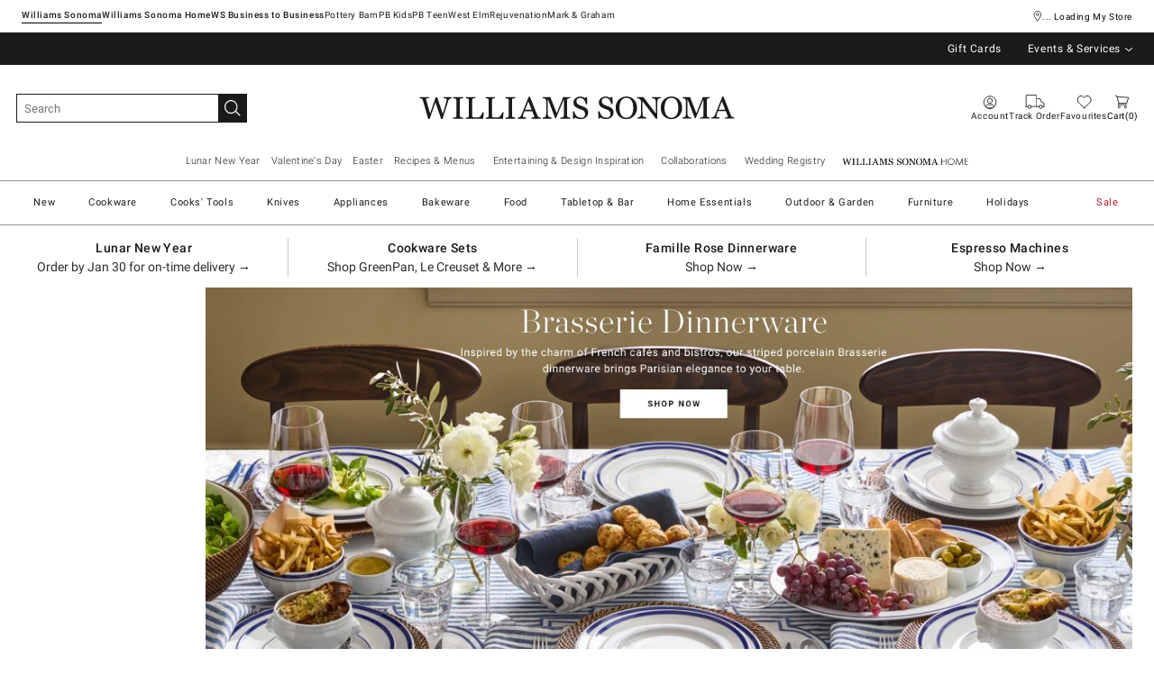

--- FILE ---
content_type: text/html
request_url: https://www.williams-sonoma.ca/shop/tabletop-glassware-bar/
body_size: 128227
content:
<!DOCTYPE html>
<html lang="en-us">
  <head>
    <meta charset="utf-8" />
    <meta name="viewport" content="width=device-width, initial-scale=1" />
    <title>Elegant Tabletop &amp; Bar Glassware Collection | Williams Sonoma</title>
    <meta name="description" content="Discover sophisticated glassware for your tabletop and bar from Williams Sonoma. Shop now for timeless elegance and high-quality craftsmanship."><meta name="robots" content="index,follow"><meta name="apple-itunes-app" content="app-id=1499531240, affiliate-data=ct=[SB_download_v1]&amp;pt=[346764], app-argument=https://www.williams-sonoma.ca/shop/tabletop-glassware-bar/?cm_ven=smartbanner&amp;cm_pla=mobileweb&amp;cm_cat=viewapp&amp;cm_ite=banner"><link rel="stylesheet" href="/.static/dist/css/global/ws/global-ws-1d744193950c67eaaf53890b3d89a74b5e1236ae.css"><link rel="stylesheet" href="/.static/dist/css/shop/ws/shop-ws-48a1e7e1757917f22461b9d63bd02d06b057094f.css"><link rel="canonical" href="https://www.williams-sonoma.ca/shop/tabletop-glassware-bar/" id="pageCanonicalLink">
    <script>
      function governor() {
        let items = {}; // all event handlers and data by name

        // Get and possibly create a handler/data object
        function getItem(type) {
          return (
            items[type] ||
            (items[type] = { callbacks: [], once: [], current: null })
          );
        }

        return {
          // register a handler, sending current state if we have it
          onChange: function (type, handler) {
            var item = getItem(type);
            item.callbacks.push(handler);
            if (item.current !== null) {
              try {
                handler(item.current);
              } catch (e) {
                //ignore error
              }
            }
          },

          once: function (type, handler) {
            var item = getItem(type);
            if (item.current !== null) {
              try {
                handler(item.current);
              } catch (e) {
                //ignore error
              }
            } else {
              item.once.push(handler);
            }
          },

          // unregister a handler
          remove: function (type, handler) {
            var e = getItem(type).callbacks,
              i = e.indexOf(handler);
            if (i > -1) e.splice(i, 1);
          },

          // invoke all handlers registered
          change: function (type, state) {
            var item = getItem(type);
            item.current = state;
            item.callbacks.forEach(function (f) {
              try {
                f(state);
              } catch (e) {
                //do nothing
              }
            });
            // invoke all once handlers
            item.once.forEach(function (f) {
              try {
                f(state);
              } catch (e) {
                //do nothing
              }
            });
            item.once = [];
          },
        };
      }

      window.WSI = window.WSI || {};
      WSI.state = governor();
      const LOCAL_STORAGE_KEY = "currentZipCodeInfo";
      const AKAMAI_COOKIE_NAME = "WSGEO";
      const STORE_COOKIE_NAME = "WSIRetailStore";
      const STORE_USER_AGENT_IDENTIFIER = "WSI/1.0";
      const CURRENT_URL = "current-url";
      let locationDetails;

      function getCookieValue(cookieName) {
        const cookieList = decodeURIComponent(document.cookie).split(";");
        let i = 0;

        for (; i < cookieList.length; i++) {
          const c = cookieList[i].trim();
          if (c.indexOf(cookieName) === 0) {
            return c.substr(cookieName.length + 1);
          }
        }
        return null;
      }

      // check if user has it in local-storage
      if (window.localStorage) {
        var lsLocation = JSON.parse(
          window.localStorage.getItem(LOCAL_STORAGE_KEY)
        );
        if (lsLocation && lsLocation.zipCode) {
          locationDetails =
            "US|" +
            lsLocation.state +
            "|" +
            lsLocation.zipCode +
            "|" +
            lsLocation.latlng.lat +
            "|" +
            lsLocation.latlng.lng;
        }
      }
      //check in cookie
      if (!locationDetails) {
        locationDetails = getCookieValue(AKAMAI_COOKIE_NAME);
      }
      if (locationDetails) {
        WSI.state.change(LOCAL_STORAGE_KEY, locationDetails);
      }
      // check user's country
      if (locationDetails) {
        const country = locationDetails.split("|")[0];
        const isInternationalRequest = country.toLowerCase() !== "us";
        WSI.state.change("isInternationalRequest", isInternationalRequest);
      }

      WSI.state.change(CURRENT_URL, window.location.href);

      //check if the request is coming from a store.
      const ua = window.navigator.userAgent;
      const isStoreBrowser = ua.indexOf(STORE_USER_AGENT_IDENTIFIER) >= 0;
      const hasStoreCookie = getCookieValue(STORE_COOKIE_NAME);
      const isRetailRequest = !!(isStoreBrowser || hasStoreCookie);
      WSI.state.change("isRetailRequest", isRetailRequest);
      // this is required for loading third party scripts in vue components
      WSI.appGlobal = {
        assetUris: {
          scripts: "https://www.williams-sonoma.ca/.static/",
        },
        isBrowseMode: "0",
        staticPrefix: "202601/599129208/",
      };
      WSI.brand = {     // Used by Adobe Target and Analytics
        concept: "ws",
        subBrand: "-WS",
      };
      WSI.experiments = {     // Used by Adobe Target and Analytics
        // eslint-disable-next-line
        testKitchen: '{}',  // Single quotes because value contains double quotes
      };
    </script>
    <script>
      document.addEventListener("DOMContentLoaded", function () {
        // Check if the user is on the home page
        if (window.location.pathname === "/") {
            document.body.classList.add("home-page");
        }

        if (window?.__HEADER__INITIAL__STATE__?.header?.config?.removeRakutenPopup) {
          import('https://www.williams-sonoma.ca/.static/202601/599129208/js/thirdParty/removeRakutenPopUp.js')
          .then(({ observeDOMForRakuten }) => {
            observeDOMForRakuten();
          });
        }
      });
    </script>
    <script src="https://www.williams-sonoma.ca/.static/202601/599129208/dist/external/external.7972a4e2.js"></script>
    <script
      src="https://www.williams-sonoma.ca/.static/202601/599129208/dist/external/common.7972a4e2.js"
      defer
    ></script>
    <script src="https://www.williams-sonoma.ca/.static/202601/599129208/js/thirdParty/Visitor_4_4_1_init.js"></script>
    <script src="https://www.williams-sonoma.ca/.static/202601/599129208/dist/thirdparty/tracking.8104aec8.js"></script>
    <script src="https://www.williams-sonoma.ca/.static/202601/599129208/js/thirdParty/WSI-AT-v180.js"></script>
    <link
      rel="shortcut icon"
      type="image/x-icon"
      href="https://www.williams-sonoma.ca/.static/202601/599129208/img/favicons/ws.ico"
    />
    <script>
      var regEx = new RegExp("Trident|MSIE");
      if (regEx.test(window.navigator.userAgent)) {
        var ieScript = document.createElement("script");
        ieScript.src =
        "https://www.williams-sonoma.ca/.static/202601/599129208/js/IEOverlay/IEOverlay.js";
        document.getElementsByTagName("head")[0].appendChild(ieScript);
      }
      // For Accessibility with keyboard users.
      // Sending focus to breadcrumb or main content when user clicks on Skip To Content Link
      const setFocusToMainContent = (() => {
        const breadCrumbElement = document.querySelector("#breadcrumbs");
        const mainContentWrapper = document.querySelector("#app");
        if (breadCrumbElement) {
          breadCrumbElement?.focus();
        } else {
          mainContentWrapper.setAttribute("tabindex", "0");
          mainContentWrapper?.focus();
        }
      })
    </script>
    <!-- For Accessibility with iOS mobile browser 200% zoom users -->
    <!-- This function will only when the browser is zoomed to 200% on mobile view -->
    <script>
      function isMobile() {
        return /Mobi|Android|iPhone/i.test(navigator.userAgent);
      }
      function isSafari() {
        return /^((?!chrome|android).)*safari/i.test(navigator.userAgent);
      }
      function getZoomLevel() {
        return Math.round((window.outerWidth / window.innerWidth) * 100) / 100;
      }
      function isZooming() {
        if (!isMobile()) {
          document?.body?.classList?.remove("zoomLevel2X");
          return;
        }
        var zoomLevel;
        if (window.visualViewport && window.visualViewport.scale) {
          zoomLevel = window.visualViewport.scale;
        } else {
          zoomLevel = isSafari() ? getZoomLevel() : window.devicePixelRatio;
        }
        var zoomLevel2X = 2;
        document?.body?.classList[
          zoomLevel >= zoomLevel2X ? "add" : "remove"
        ]("zoomLevel2X");
      }
      if (window.visualViewport) {
        window.visualViewport.addEventListener("resize", isZooming);
      } else {
        window.addEventListener("resize", isZooming);
      }
      isZooming();
    </script>
    <script type="text/javascript">
      function blockCookiesUntilConsent() {
        const originalCookieDescriptor = Object.getOwnPropertyDescriptor(Document.prototype, 'cookie') || Object.getOwnPropertyDescriptor(HTMLDocument.prototype, 'cookie'); 

        Object.defineProperty(document, 'cookie', {
          get: function() {
            return originalCookieDescriptor.get.call(this);
          },
          set: function(value) {
            //essential cookies as determined by OneTrust from configuration
            const essentialCookies = "utag_main,OptanonConsent,SameSite,OptanonAlertBoxClosed,sessionid,_cc,mboxEdgeCluster,fpcid,BIGipServerx,_cid_cc,test,_cfuvid,__cf_bm";
            const cookieName = value.split('=')[0].trim();

            if (window.Optanon && window.OptanonActiveGroups) {
              return originalCookieDescriptor.set.call(this, value);
            } else if (essentialCookies.includes(cookieName)) {
              return originalCookieDescriptor.set.call(this, value);
            } else {
              return;
            }
          },
          configurable: true
        });
      }

      var isInBrowseMode = 
        "[object Object]" &&
        "0" === '1';
      if (isInBrowseMode) {
        blockCookiesUntilConsent();
      }

      function OptanonWrapper() { 
        if (window.Optanon && window.OptanonActiveGroups) {
          const originalCookieDescriptor = Object.getOwnPropertyDescriptor(Document.prototype, 'cookie') || Object.getOwnPropertyDescriptor(HTMLDocument.prototype, 'cookie');
          Object.defineProperty(document, 'cookie', originalCookieDescriptor);
        }

        Optanon.GetDomainData().Groups.forEach(group => {
            if (!OptanonActiveGroups.includes(group.CustomGroupId)) {
                group.Cookies.forEach(cookie => {
                  const name = cookie.Name;
                  const domainName = window.location.hostname;
                  const domainShortName = '.' + domainName.split('.').slice(1).join('.');
                  document.cookie = name+'=; Max-Age=-99999999; Path=/;Domain='+ domainName;
                  document.cookie = name+'=; Max-Age=-99999999; Path=/;';
                  document.cookie = name+'=; Max-Age=-99999999; Path=/;Domain='+ domainShortName;
                  pathArray = window.location.pathname.split('/');

                  pathArray.forEach((segment, idx, arr) => {
                    if (segment) {
                      const currentPath = arr.slice(0, idx + 1).join('/');
                      document.cookie = name+'=; Max-Age=-99999999; Path=' + currentPath + ';Domain='+ domainName;
                      document.cookie = name+'=; Max-Age=-99999999; Path=' + currentPath + ';';
                      document.cookie = name+'=; Max-Age=-99999999; Path=' + currentPath + ';Domain='+ domainShortName;

                      document.cookie = name+'=; Max-Age=-99999999; Path=' + currentPath + '/;Domain='+ domainName;
                      document.cookie = name+'=; Max-Age=-99999999; Path=' + currentPath + '/;';
                      document.cookie = name+'=; Max-Age=-99999999; Path=' + currentPath + '/;Domain='+ domainShortName;
                    }
                  });
            });
        }});
        
        if (Optanon.isAlertBoxClosed()) {
          document.dispatchEvent(new Event("oneTrustClosed"));
        }
      }
    </script>
    <!-- For Accessibility with iOS mobile browser 200% zoom users -->
    <style>
      .zoomLevel2X {
        #app {
          overflow-x: hidden;
          [data-style="registry-landing-page"] [data-style="registry-top-cta-container"] {
            margin-top: 100px;
          }
          [data-style="swatch-group-container"] [data-style="thumb-swatch-container"] [data-style="attribute-image-name"] [data-style="swatch-fabric"] {
            overflow-wrap: break-word;
          }
          [data-style="swatches-family"] [data-style="swatches-product-cell"] {
            overflow-wrap: anywhere;
          }
          .tabsWidget .css-wqc452 {
            min-width: 100%;
          }
          #shop-GR {
            .super-cat-container .supercat-content [data-style=grid].container .grid-item .category-link {
              flex-direction: column;
              align-items: center;
            }
            .super-cat-container .supercat-content [data-style=grid].container .grid-item .category-link .category-name {
              padding: 0 !important;
            }
          }
          .pip-main-container [data-style="product-details-product-price-below-product-tile"] [data-style="product-pricing-price-display"] {
            display: flex;
            flex-wrap: wrap;
          }
          .pip-main-container .price-under-title .product-pricing .product-price>ul {
            display: flex;
            flex-wrap: wrap;
          }
          .pip-main-container .purchasing-container .pip-river-container .add-to-cart-container .atc-container .flex {
            flex-direction: column;
            gap: 1rem;
          }
          .design-platform .space-y-md #accountLoginButton {
            white-space: nowrap;
          }
          .design-platform [data-style="credit-card-resent-confirmation-email"]>div {
            flex-wrap: wrap;
            margin-top: 6rem;
          }
          [data-style="credit-card"] .flex-grow > .flex {
            flex-direction: column;
          }
        }
        .with-mobile-utility-nav.mobileNavigation {
          max-width: 100%;
        } 
        .mobileNavigation .mobile-utility-nav ul#topOfNav li a .mobile-utility-nav-top-link-text {
          font-size: 0.4375rem;
        }
        .drawer-component-container {
          max-width: 100%;
        }
        button[data-test-id="flyout-tray-toggle"] {
          max-width: 100%;
        }
        img[data-style="icon-chevron-down"].icon-chevron-down {
          width: 0.6875rem;
        }
        [data-test-id="swatch-basket-heading"].heading-sub-secondary {
          font-size: 0.625rem !important;
        }
        [data-style="swatch-basket-container"] [data-style="swatches-my-selected-swatches"] .flex {
          display: flex;
          flex-direction: column; 
          gap: 0.625rem;
        }
        [data-style="swatches-my-selected-swatches"] {
            min-height: 8.4rem !important;
        }
        [data-style="swatch-basket-container"] [data-style="swatches-my-selected-swatches"]
          button[data-test-id="flyout-tray-toggle"] {
          display: flex;          
          flex-direction: row;
        }
        [data-test-id="mobile-order-free-swatches-button"] {
          min-width: 90%;
        }
        [data-details] .mobileNavigation #nav-main .nav-menu > li.active .pop-out-menu div > h3 {
          max-width: 100%;
          font-size: 0.625rem;
          width: auto !important;
        }
        [data-details] .mobileNavigation #nav-main .nav-menu > li.active .pop-out-menu div > h3 a {
          max-width: 133px;
          font-size: 0.625rem;
        }
        [data-details] .mobileNavigation #nav-main .nav-menu>li.active .pop-out-menu div>h3.open+ul a {
          padding-right: 1rem;
          max-width: 8.125rem;
        }
        .mobileNavigation #nav-main .nav-menu>li.active .pop-out-menu div>h3.open a.clickable-category-header-link::before {
          font-size: 0.6875rem;
        }
        .mobileNavigation [id=bottomNav] li a {
          font-size: 0.6875rem;
        }
        [data-details] .mobileNavigation.with-mobile-utility-nav {
          overflow-x: auto;
        }

        .sort-filter.sort-inline-facet-inline-filter {
          [data-style="sort-by"] select {
            width: 100%;
          }
        }
        #design-professionals {
          .w-max {
            width: auto;
          }
        } 
        
        .zip-code-container  {
          display: flex;
          flex-direction: column;
        }
        .product-discovery .shop_facets .accordion-item.shipping-label.availability-group .accordion-content .availability-facets-subgroup button.update-zip-code  {
          Width:100%;
        }
        .facets {
          max-width: 100%;
          margin-left: -1.125rem;
        }
          
        [data-test-id="progress-percentage"] {
          font-size: 1.25rem;
        }
        [data-test-id="progress-threshold"] .float-right {
          margin-left: 7.1875rem;
          margin-right: 1.25rem; 
        }
        [data-style="rewards-carousel"] .grid.place-content-center div {
          font-size: 0.75rem;
        }
        
        .wrap-my-store-search .zipcode-search {
          display: flex;
          flex-direction: column;
        }
        .wrap-my-store-search .zipcode-search .wrap-zip-search-button button {
          width: 100%;
          margin-left: 0px;
        }
        
        .product-discovery [data-style="sub-category-template"] .container  {
          display: flex;
          flex-direction: column;
        }
         
        div[data-style="email-display"] {
          display: flex;
          flex-direction: column;
        }
        [data-test-id="account-title-info"] {
          overflow: visible;
          white-space: normal;
          text-overflow: initial;
          width: 100%;
        } 
        [data-style="password-display"] {
          flex-direction: column;
        }
        
        .aside-navigation-container.new-page-container .responsive-content.responsive-content-page.pages.the-key-rewards .desktopContentWrapper .key-rewards-hero .section.imagerollover.cc-mobile-only {
          height: 150%;
        }
        .content-mfe.USA .aside-navigation-container.new-page-container .responsive-content.responsive-content-page.pages.the-key-rewards .desktopContentWrapper .key-rewards-hero .section.text h1 {
          font-size: 1rem !important; 
          margin-top: 1.4375rem !important;   
        }
        .content-mfe.USA .aside-navigation-container.new-page-container .responsive-content.responsive-content-page.pages.the-key-rewards .desktopContentWrapper .key-rewards-hero .section.text a {
          margin-top: 1.25rem !important;
        }
        #favorite-brand  {
          margin-top: 3.9375rem;
        }
  
        [data-style="add-on-items-group-add-on-items-item"] {
          display: flex;
          flex-direction: column;
        }
        [data-style="below-buy-box-product-smart-container-item-content-container"] {
        display: flex;
        flex-direction: column;
        }
        .design-platform[data-style=address-book] .btn-primary {
          white-space: nowrap;
          font-size: 0.625rem;
        }
        .design-platform[data-style=credit-card] .btn-primary {
          white-space: nowrap;
        }
        #favorites-page .favorites-list-container [data-style="grid"] {
          display: flex;
          flex-direction: column;
        }
        .design-platform [data-style=customizable-guided-accordion] [data-style=accordion-item-trigger] {
          pointer-events: auto;
        }
        .design-platform [data-style=accordion-item-heading] {
          margin-top: 5px;
        }
        
        [data-test-id="progress-percentage"] {
          font-size: 1.25rem;
        }
        [data-test-id="progress-threshold"] .float-right {
          margin-left: 7.1875rem;
          margin-right: 1.25rem;
        }
        [data-style="rewards-carousel"] .grid.place-content-center div {
          font-size: 0.75rem;
        }
        .product-discovery .slider-container .slider-input-display-container  {
          display: flex;
          flex-direction:column;
          gap: 0.5rem;
        }
        .product-discovery .side-nav .shop_facets .facet-selections-done .cta {
          width:100%;
        }
        [data-style="ship-to-customer-enhanced-main-content-wrapper-selected"]>div {
          display: flex;
          flex-direction: column;
        }
        [data-style="ship-to-store-ship-to-store-full-component-root"]>div>div:nth-child(2)>div {
          display: flex;
          flex-direction:column;
        }
        
        #favorites-page {
          .favorites-signin, .favorites-flyout {
            min-height: auto;
          }
        } 
        [data-style="barcode"] > div {
          margin-top: 6px;
        }
        .share-cta-container button {
          min-width: 100%;
        }
        #options-bar > div:nth-child(2) .btn-primary {
          min-width: 20%;
        }
        .design-platform .btn-conversion {
          min-height: 2.5rem;   
          padding: 1px;
        }
        #registry-list-page [data-style="dashboard"] > div > div:nth-child(2) > div:nth-child(2) .heading-secondary {
          height: 70px;
        }
        #registry-list-page [data-style="options-bar"] [id="options-bar"] > div:nth-child(2) .btn-secondary {
          font-size: 11px;
        }
        [data-style="grid-view-list"] {
          display: flex;
          flex-direction: column;
        }
        [data-style="evergreen-footer"] {
          .w-80 {
            p.text-sm {
              margin-left: 58px;
              max-width: 215px;
            }
          }
        }
        [id="registry-list-page"] .design-platform [data-style="dashboard"] > div > div:nth-child(2) > div:nth-child(2) > div:nth-child(4) > div > div:nth-child(2) {
          font-size: 11px;
        }

        [data-style="customer-drawer"] [data-test-id="drawer-container"] {
        width: 100%;
        }
        [data-style="credit-card-add-card"] .flex {
            flex-direction: column ;
            gap: 1rem;
        }
        .design-platform .order-2 {
          max-width: 100%;
        }
        [data-style="vue-component-ecom-drawer"] > div > div { 
          max-height: fit-content; 
        }
        #update-name-address-form .w-full {
          flex-direction: column-reverse;
          align-items: end;
          gap: 1rem;
        }
        #PT {
          max-width: 100%;
          [data-style="footer-sections"] .footer-menu{
            min-width: 11rem;
          }
          [data-style="footer-sections"] [data-style="mobile-email-sign-up"]{
            max-width: 100%;
          }
          [data-style="footer-sections"] [data-style="mobile-email-sign-up"] .email-container {
            flex-wrap: wrap;
            justify-content: start;
          }
          [data-style="footer-sections"] .financial-incentive-terms-container p {
            max-width: 75%;
          }
          [data-style="footer-sections"] .social-icons .footer-legal {
            display: flex;
            text-align: center;
          }
          [data-style="footer-sections"] .social-icons .footer-legal .text {
            max-width: 75%;
          }
          header #mobileDDHeader .header-icons .icon-cart .header-icon.cart svg {
            width: 15px;
            margin-left: -30px;
            height: 17px;
          }
        }
        #WE {
          [data-test-id="positioned-header-icon-search-span"] {
              width: 14px;
              height: 20px;
              padding: 0px;
          }
          [id=mobileDDHeader] .header-icons [id=logo-group] {
            width:35vw;
          }
          [id=mobileDDHeader] .header-icons .icon-cart.icon-cart a { 
            justify-content: start; 
          }
          [data-style="footer-sections"] .social-icons{
            min-width: 12.875rem;
          }
          [data-style="footer-sections"] [data-style="mobile-footer-links"] {
            max-width: 100%;
          }
        }
        [data-style="footer"] [data-style="footer-sections"] {
          flex-direction: row;
        }
        [data-style="footer"] [data-style="footer-sections"] [data-style="footer-menu"] {
          max-width: 100%;
          min-width: unset;
        }
        [data-style="footer"] [data-style="footer-sections"] [data-style="mobile-email-sign-up"] {
          max-width: 100%
        }
        [data-style="footer"] [data-style="footer-sections"] [data-style="mobile-footer-links"] {
          max-width: 80%;
          padding-left: 10px;
          padding-right: 10px;
          line-break: anywhere;
        }
        [data-style="footer"] [data-style="footer-sections"] .social-icons{
          margin: 0;
        }
        [data-style="footer"] [data-style="footer-sections"] .social-icons [data-style="financial-incentives"] {
          min-width: auto;
        }
        div[data-test-id="delivery-steps"].items-center {
          align-items: start;
        }
        div[data-test-id="order-header"].text-light {
          display: flex;
          flex-direction: column;
        }
        div[data-test-id="order-header-item"].flex {
          display: flex;
          flex-direction: row;
        }
        div[data-test-id="order-header-item"] {
          display: flex;
          flex-direction: row;
          padding-left: 0px;
          margin-left: 0px;
        }
        .drawer-component-container .drawer-component-header .design-platform [data-style="guest-account-info-flyout-header"] [data-style="guest-account-info-flyout-create-account-wrapper"]>button {
          font-size: 0.5rem;
        }
        [data-style="footer"] [data-style="footer-sections"] .social-icons{
          margin-top: 1.5rem;
          width: 90vw;
          padding: 10px 0;
          min-width: auto;
        }
        [data-style="footer"] [data-style="footer-sections"] [data-style="mobile-email-sign-up"] .email-container{
          flex-direction: column;
          gap: 0.5rem;
        }
        [data-style="footer"] [data-style="footer-sections"] [data-style="mobile-email-sign-up"] .email-container>input{
          padding-top: 5px;
          margin-top: 1rem;
          padding-bottom: 5px;
        }
        :has(header#MG) footer [data-style="footer-sections"] .social-icons{
          margin: 0;
          width: 90vw;
          padding: 10px 0;
          min-width: auto;
        }
        div[data-test-id="page-selector-container"] {
          width:auto;
        }
        #filter-options-bar {
          display: flex;
          flex-direction: column;
        }
        div[data-test-id="sortby-filter"][data-style="sortBy"] {
          width: 100%;
        }
        div[data-test-id="viewby-filter"][data-style="viewBy"] {
          width: 100%;
        }
        [data-style="redesigned-gift-card"] > .flex {
          flex-direction: column;
        }
        .heading-display {
          font-size: 1rem;
        }
      }
    </style>
  </head>

  <body>
    <a href="#breadcrumbs" onclick="setFocusToMainContent()" class="showonfocus">Skip to Content</a>
    <header id="WS" data-component="Global-Header" data-test-id="Global-header"><!--[--><!----><!----><div data-style="seo-schema-tags"></div><!----><div class="mobile-header-wrapper" data-test-id="mobile-header-wrapper"><section id="top-promo" data-test-id="top-promo-bar" class=""><div data-style="ecm-content-slot" class="ecm-content-slot global-wide-banner-1" style=""><div data-component="Global-EcmPromo" class="promo"><div class="promo-content"><div class="responsive-content responsive-content-block global-wide-banner-1 promo" location="global-wide-banner-1" data-style="content" data-component="Global-EcmPromo"><div id="global-wide-banner-1-container" data-test="ecm-content-container"><div></div></div><div class="ecm-content-script-container"></div><div class="ecm-content-style-container"></div></div></div></div></div><div data-style="ecm-content-slot" class="ecm-content-slot global-wide-banner-2" style=""><div data-component="Global-EcmPromo" class="promo"><div class="promo-content"><div class="responsive-content responsive-content-block global-wide-banner-2 promo" location="global-wide-banner-2" data-style="content" data-component="Global-EcmPromo"><div id="global-wide-banner-2-container" data-test="ecm-content-container"><div></div></div><div class="ecm-content-script-container"></div><div class="ecm-content-style-container"></div></div></div></div></div><div data-style="ecm-content-slot" class="ecm-content-slot global-wide-banner-3" style=""><div data-component="Global-EcmPromo" class="promo"><div class="promo-content"><div class="responsive-content responsive-content-block global-wide-banner-3 promo" location="global-wide-banner-3" data-style="content" data-component="Global-EcmPromo"><div id="global-wide-banner-3-container" data-test="ecm-content-container"><div></div></div><div class="ecm-content-script-container"></div><div class="ecm-content-style-container"></div></div></div></div></div><div data-style="ecm-content-slot" class="ecm-content-slot global-wide-banner-4" style=""><div data-component="Global-EcmPromo" class="promo"><div class="promo-content"><div class="responsive-content responsive-content-block global-wide-banner-4 promo" location="global-wide-banner-4" data-style="content" data-component="Global-EcmPromo"><div id="global-wide-banner-4-container" data-test="ecm-content-container"><div></div></div><div class="ecm-content-script-container"></div><div class="ecm-content-style-container"></div></div></div></div></div><div style="display:none;"><div data-style="ecm-content-slot" class="ecm-content-slot mobile-wide-banner-1 m"><div data-component="Global-EcmPromo" class="promo"><div class="promo-content"><div class="responsive-content responsive-content-block mobile-wide-banner-1m promo" location="mobile-wide-banner-1/m" data-style="content" data-component="Global-EcmPromo"><div id="mobile-wide-banner-1/m-container" data-test="ecm-content-container"><div></div></div><div class="ecm-content-script-container"></div><div class="ecm-content-style-container"></div></div></div></div></div><div data-style="ecm-content-slot" class="ecm-content-slot mobile-wide-banner-2 m"><div data-component="Global-EcmPromo" class="promo"><div class="promo-content"><div class="responsive-content responsive-content-block mobile-wide-banner-2m promo" location="mobile-wide-banner-2/m" data-style="content" data-component="Global-EcmPromo"><div id="mobile-wide-banner-2/m-container" data-test="ecm-content-container"><div></div></div><div class="ecm-content-script-container"></div><div class="ecm-content-style-container"></div></div></div></div></div><div data-style="ecm-content-slot" class="ecm-content-slot mobile-wide-banner-3 m"><div data-component="Global-EcmPromo" class="promo"><div class="promo-content"><div class="responsive-content responsive-content-block mobile-wide-banner-3m promo" location="mobile-wide-banner-3/m" data-style="content" data-component="Global-EcmPromo"><div id="mobile-wide-banner-3/m-container" data-test="ecm-content-container"><div></div></div><div class="ecm-content-script-container"></div><div class="ecm-content-style-container"></div></div></div></div></div><div data-style="ecm-content-slot" class="ecm-content-slot mobile-wide-banner-4 m"><div data-component="Global-EcmPromo" class="promo"><div class="promo-content"><div class="responsive-content responsive-content-block mobile-wide-banner-4m promo" location="mobile-wide-banner-4/m" data-style="content" data-component="Global-EcmPromo"><div id="mobile-wide-banner-4/m-container" data-test="ecm-content-container"><div></div></div><div class="ecm-content-script-container"></div><div class="ecm-content-style-container"></div></div></div></div></div></div></section><section id="cross-brand-bar" data-test-id="cross-brand-bar" class=""><div class="separated-lists"><ul data-style="brands-list" class="brands-list" data-component="Global-header-BrandsList"><!--[--><li class="sub-brand selected wsk"><a href="/?cm_ven=CrossBrandReferral&amp;cm_cat=WS&amp;cm_pla=Header&amp;cm_ite=Link" target="_self" referrerpolicy="no-referrer-when-downgrade">Williams Sonoma <!----></a><!----></li><li class="sub-brand wshome"><a href="/pages/williams-sonoma-home/?cm_ven=CrossBrandReferral&amp;cm_cat=WS&amp;cm_pla=Header&amp;cm_ite=Link" target="_self" referrerpolicy="no-referrer-when-downgrade">Williams Sonoma Home <!----></a><!----></li><li class="sub-brand wsb2b"><a href="/pages/williams-sonoma/b2b/overview/?cm_ven=CrossBrandReferral&amp;cm_cat=WS&amp;cm_pla=Header&amp;cm_ite=Link" target="_self" referrerpolicy="no-referrer-when-downgrade">Williams Sonoma Business to Business <!----></a><!----></li><li class=""><a href="https://www.potterybarn.ca/?cm_ven=CrossBrandReferral&amp;cm_cat=WS&amp;cm_pla=Header&amp;cm_ite=Link" target="_blank" referrerpolicy="no-referrer-when-downgrade">Pottery Barn <!----></a><!----></li><li class="pk"><a href="https://www.potterybarnkids.ca/?cm_ven=CrossBrandReferral&amp;cm_cat=WS&amp;cm_pla=Header&amp;cm_ite=Link" target="_blank" referrerpolicy="no-referrer-when-downgrade">Pottery Barn Kids <!----></a><!----></li><li class="pt"><a href="https://www.pbteen.ca/?cm_ven=CrossBrandReferral&amp;cm_cat=WS&amp;cm_pla=Header&amp;cm_ite=Link" target="_blank" referrerpolicy="no-referrer-when-downgrade">Pottery Barn Teen <!----></a><!----></li><li class=""><a href="https://www.westelm.ca/?cm_ven=CrossBrandReferral&amp;cm_cat=WS&amp;cm_pla=Header&amp;cm_ite=Link" target="_blank" referrerpolicy="no-referrer-when-downgrade">West Elm <!----></a><!----></li><li class=""><a href="https://www.rejuvenationhome.ca/?cm_ven=CrossBrandReferral&amp;cm_cat=WS&amp;cm_pla=Header&amp;cm_ite=Link" target="_blank" referrerpolicy="no-referrer-when-downgrade">Rejuvenation <!----></a><!----></li><li class=""><a href="https://www.markandgraham.ca/?cm_ven=CrossBrandReferral&amp;cm_cat=WS&amp;cm_pla=Header&amp;cm_ite=Link" target="_blank" referrerpolicy="no-referrer-when-downgrade">Mark &amp; Graham <!----></a><!----></li><!--]--></ul><div data-style="ccpa-header-button" class="ccpa-opt-out-button-container HOM" data-component="Global-header-CCPAHeaderButton"><a class="ccpa-opt-out-button" href="/customer-service/legal-statement.html#do-not-sell" target="_blank"> Do Not Sell My Personal Information </a></div><div class="aside-container"><div data-style="my-store" class="my-store-component cross-brand-bar"><button data-style="my-store-module" data-component="mobile-my-store" class="my-store-module"><div data-component="location-pin" role="button" aria-label="My Store Location" class="module-location-pin" style=""></div><div data-component="my-store-details" class="module-details"><!--[--> ... Loading My Store <!--]--></div></button><!----><!----></div><div data-style="list-aside" data-component="Global-header-ListAside" class="HOM"><ul class="list-aside-nav"><!--[--><!--]--><!----></ul></div></div><!----></div></section><section id="bottom-promo" class=""><div data-style="ecm-content-slot" class="ecm-content-slot global-wide-banner-bottom-1" style="width:100%;"><div data-component="Global-EcmPromo" class="promo"><div class="promo-content"><div class="responsive-content responsive-content-block global-wide-banner-bottom-1 promo" location="global-wide-banner-bottom-1" data-style="content" data-component="Global-EcmPromo"><div id="global-wide-banner-bottom-1-container" data-test="ecm-content-container"><div><div class="cq-ecm-pages desktop-banners"> 
 <div id="" class=" parsys_column wsi-colctrl-lt2a global-split-banner"> 
  <div class="parsys_column wsi-colctrl-lt2a-c0 "> 
   <div class="flipper common-slideshow section"> 
    <div class="arrows"> 
    </div> 
    <div id="common-slideshow-1308070144" class="slideshow
         &amp;nbsp 
        no-infinite-scroll
        " data-slideshow="{ autoplay:true,
                autopause:false, delay:6000,
                duration:850, transition:'fade',
                repeat:'loop', easing:dojo.fx.easing.cubicInOut
                 }"> 
     <div class="slide " style="display: none; opacity: 1; "> 
      <div class="s1b"> 
       <div id="text-1529552535" class="text section  "> 
        <p><span class="font-roboto-normal"><span class="size-four"><a href="https://www.williams-sonoma.ca/registry/" data-params='{"cm_re": "sitewidebanner-_-default-_-global_registry_tiptop"}' target="_self" rel="noopener noreferrer">WEDDING REGISTRY – Create your dream registry with quality kitchenware, expert advice and more.&nbsp;<b>LEARN MORE</b> →</a></span></span></p> 
       </div> 
      </div> 
     </div> 
     <div class="slide " style="display: none; opacity: 1; "> 
      <div class="s1b"> 
       <div id="text1914136245" class="text section  "> 
        <p><span class="font-roboto-normal"><span class="size-four"><a data-overlay="{id: 'Overlay_1389211335_1714683887725', classname: " data-overlaydata="{}" class="overlayTrigger" href="https://www.williams-sonoma.ca/pages/overlay/affirm-overlay">Pay on your terms with Affirm. <b>LEARN MORE</b> →</a></span></span></p> 
       </div> 
      </div> 
     </div> 
     <ul class="positioners  hidden"> 
      <li class="gotoSlide">•</li> 
      <li class="gotoSlide">•</li> 
     </ul> 
     <ul class="controls"> 
      <li class="rewind">Go to First Slide</li> 
      <li class="prev">Previous Slide</li> 
      <li class="pause">Pause</li> 
      <li class="play">Play</li> 
      <li class="next">Next Slide</li> 
      <li class="fastForward">Go to Last Slide</li> 
     </ul> 
    </div> 
   </div> 
  </div> 
  <div class="parsys_column wsi-colctrl-lt2a-c1  "> 
   <div id="customjscontent-1189511831" class="customJSContent-details  "> 
    <dl class="customjscontent-details"> 
     <dd class="customjscontent-description"> 
     </dd> 
     <dd class="customjscontent-description"> 
      <div class="dropdown"> 
       <a href="https://www.williams-sonoma.ca/pages/gift-cards/" data-params='{"cm_type": "gnav-_-default-_-giftcard_tiptop"}'>Gift Cards</a> 
      </div> 
      <div class="dropdown"> 
       <button id="globalBtoBDropdownButton" class="dropbtn">Events &amp; Services</button> 
       <div id="globalDropdownBtoB" class="dropdown-content"> 
        <a class="events-dropdown">Events</a> 
        <a href="https://www.williams-sonoma.ca/pages/events-and-classes/in-store-events/" data-params='{"cm_type": "gnav"}'>In-Store Events</a> 
        <a href="https://www.williams-sonoma.ca/pages/events-and-classes/skill-series/" data-params='{"cm_type": "gnav"}'>Free Skills Classes</a> 
        <a class="services-dropdown">Services</a> 
        <a href="https://www.williams-sonoma.ca/pages/williams-sonoma/design-services/" data-params='{"cm_type": "gnav"}'>Free Kitchen Design Services</a> 
        <a href="https://www.williams-sonoma.ca/appointments/registry-virtual-choice/" data-params='{"cm_type": "gnav"}'>Free Registry Services</a> 
        <a href="https://www.williams-sonoma.ca/pages/williams-sonoma/b2b/overview/" data-params='{"cm_type": "gnav"}'>Free Trade Services</a> 
        <a href="https://www.williams-sonoma.ca/pages/williams-sonoma/knives/3-ways-to-sharpen-knives/" data-params='{"cm_type": "gnav"}'>Knife Sharpening In-Store</a> 
       </div> 
      </div> 
     </dd> 
    </dl> 
   </div> 
  </div> 
 </div> 
 <div style="clear:both"></div>  
</div></div></div><div class="ecm-content-script-container"></div><div class="ecm-content-style-container"></div></div></div></div></div><div data-style="ecm-content-slot" class="ecm-content-slot global-wide-banner-bottom-2" style=""><div data-component="Global-EcmPromo" class="promo"><div class="promo-content"><div class="responsive-content responsive-content-block global-wide-banner-bottom-2 promo" location="global-wide-banner-bottom-2" data-style="content" data-component="Global-EcmPromo"><div id="global-wide-banner-bottom-2-container" data-test="ecm-content-container"><div></div></div><div class="ecm-content-script-container"></div><div class="ecm-content-style-container"></div></div></div></div></div><div data-style="ecm-content-slot" class="ecm-content-slot global-wide-banner-bottom-3" style=""><div data-component="Global-EcmPromo" class="promo"><div class="promo-content"><div class="responsive-content responsive-content-block global-wide-banner-bottom-3 promo" location="global-wide-banner-bottom-3" data-style="content" data-component="Global-EcmPromo"><div id="global-wide-banner-bottom-3-container" data-test="ecm-content-container"><div></div></div><div class="ecm-content-script-container"></div><div class="ecm-content-style-container"></div></div></div></div></div><div data-style="ecm-content-slot" class="ecm-content-slot global-wide-banner-bottom-4" style=""><div data-component="Global-EcmPromo" class="promo"><div class="promo-content"><div class="responsive-content responsive-content-block global-wide-banner-bottom-4 promo" location="global-wide-banner-bottom-4" data-style="content" data-component="Global-EcmPromo"><div id="global-wide-banner-bottom-4-container" data-test="ecm-content-container"><div></div></div><div class="ecm-content-script-container"></div><div class="ecm-content-style-container"></div></div></div></div></div><!----></section></div><div class="sticky-header"><header class="main-container HOM" role="presentation"><div class="my-store-position"><!----><section id="sub-brand-bar" class=""><div class="separated-lists"><!----><div data-style="action-link-list" class="linklist-separated-lists separated-lists top-nav-a11y" data-testid="Global-action-link-list"><ul id="nav-user-links" data-component="Global-header-ActionLinkList" data-test-id="Global-header-ActionLinkList"><li id="my-account" data-component="Global-header-MyAccount" class="top-nav-accessibility" data-test-id="Global-my-account" displaysigninprompt="false"><a href="/account/?cm_type=gnav"><section class="design-platform"><!----><!----><!----></section><span class="">Account</span></a><button type="button" aria-label="Account Menu" aria-expanded="false" class="drop-down-icon"><span data-style="svg-icon" class="icon_svg" data-component="Global-SVGIcon"><!----><!----><!----><!----><!----><!----><!----><!----><!----><!----><!----><!----><!----><!----><!----><!----><!----><!----><!----><!----><!----><!----><!----><!----><!----><!----><!----><!----><!----><!----><!----><!----><!----><!----><!----><!----><!----><!----><!----><!----><!----><!----><!----><!----><!----><!----><!----><!----><!----><!----><!----><!----><!----><!----><!----><!----><!----><!----><!----><!----><!----><!----><!----><!----><!----><!----><!----><!----><!----><!----><!----><!----><!----><!----><!----><!----><!----><!----><!----><!----><!----><!----><!----><!----><!----><svg viewBox="0 0 25 25" class="icon-dropdown" height="7" width="7"><title>Dropdown</title><path fill="currentColor" fill-rule="evenodd" d="M12.333 20.833-.167 4.167h25z"></path></svg><!----><!----><!----><!----><!----><!----></span></button><div id="myaccount-container" class="submenu"><div><!----><ul id="myaccount-submenu" class=""><!--[--><li class="sign-in"><a href="/account/login.html?cm_type=gnav" class="button cta">Sign In</a></li><li class="separator-below"><a href="/account/?cm_type=gnav&amp;cm_sp=HeaderLinks-_-SearchBox-_-CreateAccount" class="separator-below">Create an Account</a></li><li class=""><a href="/account/login.html?cm_sp=B2B-_-accountdropdown-_-B2BSignIn" class="">B2B Member Sign-In</a></li><li class="separator-below"><a href="/customer-service/order-shipment-tracking" class="separator-below">Track Order</a></li><li class=""><a href="/registry/?cm_type=gnav" class="">Registry</a></li><li class=""><a href="/favorites/?cm_type=gnav" class="">Favourites</a></li><!--]--></ul></div><!----><!----></div></li><!--[--><!--[--><li class="top-nav-accessibility undefined"><a href="/customer-service/order-shipment-tracking/"><!----><!----><span class="link-text">Track Order <!----></span></a><!----><!----><!----></li><!--]--><!--[--><!----><!--]--><!--[--><li class="top-nav-accessibility undefined"><a href="/favorites/?cm_type=gnav"><!----><!----><span class="link-text">Favourites <!----></span></a><!----><!----><!----></li><!--]--><!--]--><li class="top-nav-accessibility undefined cart-button"><a href="/shoppingcart/" class="view-cart"><!----><!----><span>Cart</span><span class="delimiter cart-count">0</span></a><!----><!----></li><!----></ul><!----></div></div></section></div><div data-style="brand-logo" id="logo-group" data-component="Global-header-BrandLogo"><a href="/" data-params="{&quot;cm_type&quot;: &quot;gnav&quot;}"><img src="https://www.williams-sonoma.com/netstorage/images/logo/WS_horizontal.svg" alt=""><!----></a></div><!--[--><!----><section data-style="search-bar" id="header-search-form" class="hide-on-mediumBreakPoint" style=""><div data-component="Global-header-SearchBar" class="global-header-search"><div class="HOM searchbar-bg-shade"></div><div class=""><div class="chevron-arrow-back HOD"><a href="javascript:void(0)" data-test-id="back-arrow"><span data-style="svg-icon" class="icon_svg" data-component="Global-SVGIcon"><!----><!----><!----><!----><!----><!----><!----><!----><!----><!----><!----><!----><!----><!----><!----><!----><!----><!----><!----><!----><!----><!----><!----><!----><!----><!----><!----><!----><!----><!----><!----><!----><!----><!----><!----><!----><!----><!----><!----><!----><!----><!----><!----><!----><!----><!----><!----><!----><!----><!----><!----><!----><!----><!----><!----><!----><!----><!----><!----><!----><!----><!----><!----><!----><!----><!----><!----><!----><!----><!----><!----><!----><!----><!----><!----><!----><!----><!----><!----><!----><!----><!----><!----><!----><!----><!----><!----><svg class="w-6 h-6 text-gray-800 dark:text-white" aria-hidden="true" xmlns="http://www.w3.org/2000/svg" fill="none" viewBox="0 0 8 14" aria-labelledby="arrowTitle"><title id="arrowTitle">Back arrow</title><path stroke="currentColor" stroke-linecap="round" stroke-linejoin="round" stroke-width="1" d="M7 1 1.3 6.326a.91.91 0 0 0 0 1.348L7 13"></path></svg><!----><!----><!----><!----></span></a></div><form id="search-form" method="GET" action="/search/results.html"><input type="search" id="search-field" name="words" aria-label="Search" placeholder="Search" value="" autocorrect="off" autocomplete="off" tabindex="0" class=""><button aria-label="search" type="submit" tabindex="0" class=""><span><svg viewBox='0 0 21 20' role='img' version='1.1' aria-labelledby='title' class='icon-search' > <title id='title'>search</title> <desc>Click to search for products.</desc> <g stroke='none' stroke-width='1' fill='none' fill-rule='evenodd' transform='translate(-99.000000, -120.000000)' > <g transform='translate(99.000000, 119.000000)'> <g transform='translate(0.000000, 0.681600)'> <g></g> <path d='M8.4307,1.7187 C4.5537,1.7187 1.4007,4.8717 1.4007,8.7487 C1.4007,12.6247 4.5537,15.7787 8.4307,15.7787 C12.3067,15.7787 15.4597,12.6247 15.4597,8.7487 C15.4597,4.8717 12.3067,1.7187 8.4307,1.7187 M8.4307,17.1787 C3.7827,17.1787 -0.0003,13.3977 -0.0003,8.7487 C-0.0003,4.1007 3.7827,0.3187 8.4307,0.3187 C13.0787,0.3187 16.8607,4.1007 16.8607,8.7487 C16.8607,13.3977 13.0787,17.1787 8.4307,17.1787' class='search-btn-fill-color' fill='#fff' ></path> </g> <polygon class='search-btn-fill-color' fill='#fff' points='19.793 20.6816 13.6 15.0496 14.541 14.0146 20.734 19.6466' ></polygon> </g> </g> </svg></span></button></form></div><div class="type-ahead-container"><div data-style="visual-type-ahead" class="visual-type-ahead type-ahead-search-results hide top-search-vta"><div class="c-horizontal-line"></div><!----><ul id="typeAhead" class="search-suggestions type-ahead"><!----><!--[--><!--]--><!----></ul><span class="sr-only" role="alert"></span><!----><!----></div><div class="shader mobile-auto-suggest" style="display:none;"></div></div></div></section><!--]--></header><header data-details="close" role="presentation"><div class="mobile-header-container"><div id="mobileDDHeader" class="HOD sticky-mobile-header bottom-shadow"><button type="button" id="menu-icon" aria-label="show site navigation" data-test-id="Global-header-mobile-hamburger-icon" aria-expanded="false" class="link"><!----><div><svg width='25px' height='21px' viewBox='0 0 25 21' version='1.1' xmlns='http://www.w3.org/2000/svg' xmlns:xlink='http://www.w3.org/1999/xlink'><title>WS/Iconography/Header/hamburger</title><g id='V3-Final' stroke='none' stroke-width='1' fill='none' fill-rule='evenodd'><g id='WS/Iconography/Header/hamburger' transform='translate(0.000000, -2.000000)' fill='#050708' fill-rule='nonzero'><g transform='translate(0.000000, 2.000000)' id='Shape'><polygon points='0 11.25 25 11.25 25 9.375 0 9.375'></polygon><polygon points='0 20.625 25 20.625 25 18.75 0 18.75'></polygon><polygon points='0 1.87499995 25 1.87499995 25 0 0 0'></polygon></g></g></g></svg></div></button><div data-style="mobile-header-icon" class="header-icons" data-test-id="Global-header-mobile-header-icon"><div data-style="brand-logo" id="logo-group" data-component="Global-header-BrandLogo"><a href="/" data-params="{&quot;cm_type&quot;: &quot;gnav&quot;}"><img src="https://www.williams-sonoma.com/netstorage/images/logo/WS_horizontal.svg" alt=""><!----></a></div><!----><!--[--><div data-style="positioned-header-icon" class="positioned-header-icon icon-position-1" data-test-id="positioned-header-icon"><!----><!----><div aria-label="search" class="icon-container icon-search" role="button" tabindex="0"><span aria-hidden="true" data-test-id="positioned-header-icon-search-span"><svg width='23px' height='23px' viewBox='0 0 23 23' version='1.1' xmlns='http://www.w3.org/2000/svg' xmlns:xlink='http://www.w3.org/1999/xlink'><title>WS/Iconography/Header/search</title><defs><polygon id='path-1' points='0 0 23 0 23 23 0 23'></polygon></defs><g id='V3-Final' stroke='none' stroke-width='1' fill='none' fill-rule='evenodd'><g id='WS/Iconography/Header/search' transform='translate(-1.000000, -1.000000)'><g transform='translate(1.000000, 1.000000)' id='Group-3'><mask id='mask-2' fill='white'><use xlink:href='#path-1'></use></mask><g id='Clip-2'></g><path d='M9.47715554,16.3744894 C5.66643933,16.3675811 2.58253765,13.2694433 2.58896771,9.45422507 C2.59587792,5.63900681 5.69035981,2.55146175 9.50107602,2.55789941 C11.3240925,2.56113336 13.0707474,3.28604325 14.3615332,4.5746696 C15.6711794,5.86145374 16.399834,7.62767321 16.3782136,9.46481778 C16.3791336,11.2978174 15.6541591,13.056668 14.3615332,14.3554265 C13.0725875,15.6615539 11.3107522,16.3896876 9.47715554,16.3744894 M22.6177784,20.8229676 L16.9776056,15.1756708 C20.1272885,11.0067481 19.3052521,5.07022427 15.1412488,1.91635963 C13.501316,0.674709652 11.501656,0.00184221065 9.44587492,0 C4.22431049,0.00460552663 -0.00409408188,4.245835 -0.000416408595,9.47264718 C0.00188603772,11.9785142 0.996425929,14.3807569 2.76470129,16.1534241 C6.09792796,19.5011814 11.3898738,19.8654786 15.149069,17.0054465 L20.8214424,22.6214257 C21.0624872,22.8669003 21.3918538,23.0036844 21.7354807,23.0000726 C22.0781876,22.9976972 22.4057141,22.8618342 22.649979,22.6214257 C23.1293086,22.1129756 23.1150483,21.3143773 22.6177784,20.8229676' id='Fill-1' fill='#010101' mask='url(#mask-2)'></path></g></g></g></svg></span></div><!----></div><div data-style="positioned-header-icon" class="positioned-header-icon icon-position-2" data-test-id="positioned-header-icon"><div><div data-style="account-flyout" class="account-flyout-wrapper"><a href="javascript:void(0)" class="account-flyout-button" data-test-id="account-flyout-button"><div aria-hidden="true" class="icon-container icon-account" data-test-id="header-icon-account-span"><svg xmlns='http://www.w3.org/2000/svg' viewBox='0 0 25 25'><script xmlns=''/><title>My Account</title><g fill='#000' fill-rule='nonzero'><path d='M12.207 14.4c-3.125 0-5.112.331-6.242.615-.877.221-1.52 1.133-1.529 2.17l-.036 3.92c0 .067.04.104.055.104l16.185.146c.016 0 .057-.036.057-.102l.036-3.922c.01-1.035-.617-1.959-1.49-2.196-1.173-.317-3.276-.703-6.634-.733l-.402-.002m8.433 8.355h-.01L4.441 22.61c-.802-.008-1.449-.688-1.442-1.517l.035-3.92c.016-1.69 1.08-3.134 2.588-3.514 1.83-.459 4.174-.683 7-.656 2.813.026 5.165.29 6.986.782 1.501.407 2.54 1.871 2.525 3.56l-.036 3.921c-.008.823-.66 1.49-1.458 1.49M13 3.47c-.931 0-1.808.358-2.473 1.012a3.532 3.532 0 0 0 2.442 6.048H13a3.5 3.5 0 0 0 2.471-1.012 3.5 3.5 0 0 0 1.057-2.486 3.496 3.496 0 0 0-1.012-2.505A3.5 3.5 0 0 0 13.03 3.47H13Zm.001 8.53h-.047A5.007 5.007 0 0 1 8 6.954a4.97 4.97 0 0 1 1.497-3.522c.951-.935 2.252-1.428 3.547-1.432a4.96 4.96 0 0 1 3.522 1.497A4.969 4.969 0 0 1 18 7.045l-.735-.007.735.007A5.007 5.007 0 0 1 13 12Z'/></g></svg></div></a><div data-style="drawer" class="drawer-component mobile-account-flyout" data-test-id="drawer-component" style="display:none;"><button class="drawer-component-scrim" style=""></button><div class="drawer-component-container" style="" drawer-direction="right" role="dialog" tabindex="0"><div class="design-platform"><button type="button" data-test-id="drawer-component-close-button" class="cursor-pointer mr-1 mt-1 p-2 absolute top-1 right-1" aria-label="Close Overlay" tabindex="0"><svg width="14" height="14" xmlns="http://www.w3.org/2000/svg"><g fill="currentColor" fill-rule="nonzero"><path d="M13.368 12.741l-.715.716L2.565 3.369.632 1.436 1.347.72z"></path><path d="M1.41 13.385l-.707-.707L12.724.658l.707.706z"></path></g></svg></button></div><div class="drawer-component-header"><!--[--><div class="design-platform"><div class="px-4 pt-6 pb-4" data-style="account-info-flyout-header"><div class="flex flex-col text-left" data-style="guest-account-info-flyout-header"><div class="text-left" data-style="account-info-flyout-title">Account</div><div class="text-xs" data-style="account-info-flyout-header-description">Access your orders, manage rewards, save your store, and more.</div><div class="flex justify-between mt-3"><div data-style="guest-account-info-flyout-sign-in-wrapper"><button class="btn-primary--small" data-style="account-info-flyout-sign-in-button">Sign In</button></div><div data-style="guest-account-info-flyout-create-account-wrapper"><button class="btn-tertiary" data-style="account-info-flyout-create-account-button">Create Account</button></div></div></div></div></div><!--]--></div><div class="drawer-component-content"><!--[--><div><ul class="account-flyout-primary-section-link-wrapper"><!--[--><!--[--><!--[--><li class="design-platform" data-style="account-flyout-primary-section-link-item"><a href="/customer-service/order-shipment-tracking/?cm_sp=accountflyout-_-default-_-trackorder" class="flex justify-start items-center no-underline hover:no-underline normal-case w-full px-4 pt-6 pb-4" data-style="account-flyout-primary-section-link"><div class="flex justify-start items-center"><div data-style="account-flyout-primary-section-icon-trackOrders"></div><div class="flex flex-col text-left normal-case" data-style="account-flyout-primary-section-description-wrapper"><div class="text-xs text-bold">Track Orders</div><div class="text-caption">Track &amp; manage your orders</div></div></div></a></li><!--]--><!--]--><!--[--><!--[--><li class="design-platform" data-style="account-flyout-primary-section-link-item"><a href="/favorites/?cm_sp=accountflyout-_-default-_-favorites" class="flex justify-start items-center no-underline hover:no-underline normal-case w-full px-4 pt-6 pb-4" data-style="account-flyout-primary-section-link"><div class="flex justify-start items-center"><span data-style="svg-icon" class="icon_svg" data-component="Global-SVGIcon"><!----><!----><!----><!----><!----><!----><!----><!----><!----><!----><!----><!----><!----><!----><!----><!----><!----><!----><!----><!----><!----><!----><!----><!----><!----><!----><!----><!----><!----><!----><svg width="20" height="20" viewBox="0 0 20 20" fill="none" xmlns="http://www.w3.org/2000/svg"><path fill-rule="evenodd" clip-rule="evenodd" d="M10.0001 18.731L10.2863 18.5856C10.717 18.3661 20.8189 13.1423 19.9466 6.48083C19.5737 3.69777 17.1681 1.6001 14.3507 1.6001C12.654 1.6001 11.0593 2.37036 10.0001 3.65985C8.93993 2.37036 7.34522 1.6001 5.64848 1.6001C2.83112 1.6001 0.425518 3.69777 0.0534801 6.47902C-0.819723 13.1423 9.28307 18.3661 9.7129 18.5856L10.0001 18.731Z" fill="#1A1A1A"></path></svg><!----><!----><!----><!----><!----><!----><!----><!----><!----><!----><!----><!----><!----><!----><!----><!----><!----><!----><!----><!----><!----><!----><!----><!----><!----><!----><!----><!----><!----><!----><!----><!----><!----><!----><!----><!----><!----><!----><!----><!----><!----><!----><!----><!----><!----><!----><!----><!----><!----><!----><!----><!----><!----><!----><!----><!----><!----><!----><!----><!----><!----></span><div class="flex flex-col text-left normal-case" data-style="account-flyout-primary-section-description-wrapper"><div class="text-xs text-bold">Favourites</div><div class="text-caption">Save your favourite items</div></div></div></a></li><!--]--><!--]--><!--[--><!--[--><li class="design-platform" data-style="account-flyout-primary-section-link-item"><a href="/registry/?cm_sp=accountflyout-_-default-_-registry" class="flex justify-start items-center no-underline hover:no-underline normal-case w-full px-4 pt-6 pb-4" data-style="account-flyout-primary-section-link"><div class="flex justify-start items-center"><span data-style="svg-icon" class="icon_svg" data-component="Global-SVGIcon"><!----><!----><!----><!----><!----><!----><svg width="25px" height="25px" viewBox="0 0 25 25" version="1.1" xmlns="http://www.w3.org/2000/svg" xmlns:xlink="http://www.w3.org/1999/xlink"><title>Registry</title><g id="PB/Iconography/Header/registry" stroke="none" stroke-width="1" fill="none" fill-rule="evenodd"><g id="Group-3" transform="translate(3.000000, 1.000000)"><g id="Clip-2"></g><path d="M13.4975032,12.3543007 C13.4393596,12.8418217 13.2680122,13.3086626 12.9966755,13.7183034 C12.649576,14.2595045 12.2482972,14.7637455 11.7994464,15.2239864 C11.1048068,15.9627479 9.49660829,17.2726305 9.49660829,17.2726305 C9.49660829,17.2726305 7.89149314,15.9574679 7.2008179,15.2169464 C6.75284806,14.7558255 6.35289072,14.2502645 6.00667214,13.7081834 C5.73665688,13.2985426 5.56575,12.8312617 5.50848739,12.3441807 C5.40805757,11.5970592 5.68203716,10.8481777 6.24144886,10.3421767 C7.07043533,9.61881524 8.32933191,9.70329541 9.05348375,10.5309371 C9.17329476,10.6677773 9.27328409,10.8200176 9.35168983,10.983698 C9.40014281,11.0840182 9.44947675,11.1843384 9.50497744,11.2952186 C9.56003765,11.1847784 9.61025256,11.0848982 9.65826506,10.984138 C10.1357472,9.99281599 11.32725,9.57569515 12.3196552,10.0526561 C12.4830739,10.1309763 12.6345996,10.2312965 12.7711489,10.3505367 C13.3279177,10.8587377 13.5996949,11.6076192 13.4975032,12.3543007 L13.4975032,12.3543007 Z M18.9947142,7.07165014 L11.3457503,1.36395873 L11.2576539,1.3001586 L9.73446839,0.161876324 L9.58074029,0.047476095 L9.5516685,0.0241560483 L9.51951334,-4.4000088e-05 L0.0253717433,7.04701009 L0.0196454818,7.04701009 L-0.000176192662,21.9749199 L18.9806188,22 L19,7.07209014 L18.9947142,7.07165014 Z" id="Fill-1" fill="currentColor"></path></g></g></svg><!----><!----><!----><!----><!----><!----><!----><!----><!----><!----><!----><!----><!----><!----><!----><!----><!----><!----><!----><!----><!----><!----><!----><!----><!----><!----><!----><!----><!----><!----><!----><!----><!----><!----><!----><!----><!----><!----><!----><!----><!----><!----><!----><!----><!----><!----><!----><!----><!----><!----><!----><!----><!----><!----><!----><!----><!----><!----><!----><!----><!----><!----><!----><!----><!----><!----><!----><!----><!----><!----><!----><!----><!----><!----><!----><!----><!----><!----><!----><!----><!----><!----><!----><!----><!----></span><div class="flex flex-col text-left normal-case" data-style="account-flyout-primary-section-description-wrapper"><div class="text-xs text-bold">Registry</div><div class="text-caption">Create, find and manage registries </div></div></div></a></li><!--]--><!--]--><!--[--><!--[--><li class="account-flyout-primary-section-my-store-link"><div class="account-flyout-primary-section-my-store-wrapper"><div data-style="my-store" class="my-store-component cross-brand-bar"><button data-style="my-store-module" data-component="mobile-my-store" class="my-store-module"><div data-component="location-pin" role="button" aria-label="My Store Location" class="module-location-pin" style=""></div><div data-component="my-store-details" class="module-details"><!--[--> ... Loading My Store <!--]--></div></button><!----><!----></div></div></li><!--]--><!--]--><!--]--></ul></div><div><div class="design-platform"><ul class="w-full text-left" data-style="account-flyout-secondary-section-link-wrapper"><!--[--><!--[--><!--[--><li class="flex text-left" data-style="account-flyout-secondary-section-link-item"><a href="/pages/gift-cards/?cm_sp=accountflyout-_-default-_-giftcard" class="flex justify-start items-center no-underline hover:no-underline normal-case w-full" data-style="account-flyout-secondary-section-link"><div class="text-xs text-left normal-case" data-style="account-flyout-secondary-section-title">Gift Card</div></a></li><!--]--><!--]--><!--[--><!--[--><li class="flex text-left" data-style="account-flyout-secondary-section-link-item"><a href="/pages/ws-home/design-services/?cm_sp=accountflyout-_-default-_-designservices" class="flex justify-start items-center no-underline hover:no-underline normal-case w-full" data-style="account-flyout-secondary-section-link"><div class="text-xs text-left normal-case" data-style="account-flyout-secondary-section-title">Free Design Services</div></a></li><!--]--><!--]--><!--[--><!--[--><li class="flex text-left" data-style="account-flyout-secondary-section-link-item"><a href="/pages/ws-home/room-planner/?cm_sp=accountflyout-_-default-_-roomplanner" class="flex justify-start items-center no-underline hover:no-underline normal-case w-full" data-style="account-flyout-secondary-section-link"><div class="text-xs text-left normal-case" data-style="account-flyout-secondary-section-title">Room Planner - Design Online</div></a></li><!--]--><!--]--><!--[--><!--[--><li class="flex text-left" data-style="account-flyout-secondary-section-link-item"><a href="/pages/events-and-classes/in-store-events/?cm_sp=accountflyout-_-default-_-events" class="flex justify-start items-center no-underline hover:no-underline normal-case w-full" data-style="account-flyout-secondary-section-link"><div class="text-xs text-left normal-case" data-style="account-flyout-secondary-section-title">In-Store Events</div></a></li><!--]--><!--]--><!--[--><!--[--><li class="flex text-left" data-style="account-flyout-secondary-section-link-item"><a href="/account/recipe-box/?cm_sp=accountflyout-_-default-_-recipebox" class="flex justify-start items-center no-underline hover:no-underline normal-case w-full" data-style="account-flyout-secondary-section-link"><div class="text-xs text-left normal-case" data-style="account-flyout-secondary-section-title">Recipe Box</div></a></li><!--]--><!--]--><!--[--><!--[--><li class="flex text-left" data-style="account-flyout-secondary-section-link-item"><a href="/trade-signin/login.html?cm_sp=accountflyout-_-default-_-b2bsignin" class="flex justify-start items-center no-underline hover:no-underline normal-case w-full" data-style="account-flyout-secondary-section-link"><div class="text-xs text-left normal-case" data-style="account-flyout-secondary-section-title">B2B Member Sign In</div></a></li><!--]--><!--]--><!--[--><!--[--><!----><!--]--><!--]--><!--[--><!--[--><!----><!--]--><!--]--><!--[--><!--[--><!----><!--]--><!--]--><!--]--><!----></ul></div></div><!--]--></div><div class="drawer-component-footer"><!--[--><div class="design-platform"><div data-style="account-flyout-footer-wrapper"><!--[--><div data-style="account-flyout-footer-link-list-section"><div data-style="account-flyout-footer-link-list-section-link-wrapper"><a href="/customer-service/?cm_sp=accountflyout-_-default-_-customerservice" class="flex justify-start items-center no-underline hover:no-underline normal-case w-full text-xs text-left" data-style="account-flyout-footer-link-list-section-link">Customer Service</a></div></div><div data-style="account-flyout-footer-link-list-section"><div data-style="account-flyout-footer-link-list-section-link-wrapper"><a href="/stores/?cm_sp=accountflyout-_-default-_-findastore" class="flex justify-start items-center no-underline hover:no-underline normal-case w-full text-xs text-left" data-style="account-flyout-footer-link-list-section-link">Find A Store</a></div></div><div data-style="account-flyout-footer-link-list-section"><div data-style="account-flyout-footer-link-list-section-link-wrapper"><a href="tel:18558601081" class="flex justify-start items-center no-underline hover:no-underline normal-case w-full text-xs text-left" data-style="account-flyout-footer-link-list-section-link">Call Us 1.855.860.1081</a></div></div><div data-style="account-flyout-footer-link-list-section"><div data-style="account-flyout-footer-link-list-section-link-wrapper"><a href="" class="flex justify-start items-center no-underline hover:no-underline normal-case w-full text-xs text-left" data-style="account-flyout-footer-link-list-section-link"><span data-style="account-flyout-footer-link-list-section-link-feedback-icon">[+]</span> Give Us Feedback</a></div></div><!--]--></div></div><!--]--></div></div></div></div></div><!----><!----><!----></div><!--]--><div class="icon-cart" data-test-id="icon-cart"><a aria-label="shopping cart" href="/m/shoppingcart/" class="header-icon cart"><span data-test-id="header-icon-cart-link-with-icon"><svg width='25px' height='25px' viewBox='0 0 25 25' version='1.1' xmlns='http://www.w3.org/2000/svg' xmlns:xlink='http://www.w3.org/1999/xlink'><title>Cart</title><g id='V3-Final' stroke='none' stroke-width='1' fill='none' fill-rule='evenodd'><g id='Cart' fill='#010101' transform='translate(0.000000, 0.000000)'><path d='M21.1744528,15.522322 C21.081595,15.915226 20.747307,16.1910236 20.3636459,16.1915016 L10.2557375,16.1915016 C9.87207641,16.1910236 9.53733546,15.915226 9.44493065,15.522322 L7.24216309,6.19252391 L22.263833,6.19252391 C22.5220229,6.19539183 22.765265,6.32349193 22.9224437,6.54001934 C23.0841522,6.74937697 23.1407727,7.02804249 23.0746399,7.28854456 L21.1744528,15.522322 Z M22.4768344,4.11090956 L6.44723066,4.11090956 L5.94839384,2.04145509 C5.66932757,0.84498141 4.66035951,0.003499923 3.50032859,0 L0.817904152,0 C0.367539208,0.001999956 0.00282360467,0.388491453 0,0.866980926 C0.00282360467,1.34447042 0.366598006,1.73096192 0.816021749,1.73396185 L3.49844618,1.73396185 C3.89704504,1.73446184 4.24434842,2.02295549 4.34082158,2.43394645 L7.55173069,16.0241475 C7.83032635,17.2201212 8.83929442,18.0616026 9.99885473,18.0656382 L20.5031347,18.0656382 C21.6655186,18.0701025 22.6782515,17.225121 22.9502588,16.0241475 L24.924429,7.41133695 C25.1154929,6.61935437 24.9394882,5.77787289 24.450534,5.14638678 C23.9756978,4.49890102 23.2490902,4.11790941 22.4768344,4.11090956 Z' id='Fill-1'></path><path d='M10.5546813,19.183128 C12.066251,19.183128 13.292166,20.4850993 13.292166,22.091564 C13.292166,23.6980286 12.066251,25 10.5546813,25 C9.04264101,25 7.81719659,23.6980286 7.81719659,22.091564 C7.81719659,20.4850993 9.04264101,19.183128 10.5546813,19.183128' id='Fill-4'></path><path d='M19.6084756,19.183128 C18.0969059,19.183128 16.8709908,20.4850993 16.8709908,22.091564 C16.8709908,23.6980286 18.0969059,25 19.6084756,25 C21.1205159,25 22.3459603,23.6980286 22.3459603,22.091564 C22.3459603,20.4850993 21.1205159,19.183128 19.6084756,19.183128' id='Fill-6'></path></g></g></svg></span><!----></a><!----></div></div></div></div><div class="HOD"><!--[--><!----><section data-style="search-bar" id="header-search-form" class="hide-on-mediumBreakPoint" style=""><div data-component="Global-header-SearchBar" class="global-header-search"><div class="HOM searchbar-bg-shade"></div><div class=""><div class="chevron-arrow-back HOD"><a href="javascript:void(0)" data-test-id="back-arrow"><span data-style="svg-icon" class="icon_svg" data-component="Global-SVGIcon"><!----><!----><!----><!----><!----><!----><!----><!----><!----><!----><!----><!----><!----><!----><!----><!----><!----><!----><!----><!----><!----><!----><!----><!----><!----><!----><!----><!----><!----><!----><!----><!----><!----><!----><!----><!----><!----><!----><!----><!----><!----><!----><!----><!----><!----><!----><!----><!----><!----><!----><!----><!----><!----><!----><!----><!----><!----><!----><!----><!----><!----><!----><!----><!----><!----><!----><!----><!----><!----><!----><!----><!----><!----><!----><!----><!----><!----><!----><!----><!----><!----><!----><!----><!----><!----><!----><!----><svg class="w-6 h-6 text-gray-800 dark:text-white" aria-hidden="true" xmlns="http://www.w3.org/2000/svg" fill="none" viewBox="0 0 8 14" aria-labelledby="arrowTitle"><title id="arrowTitle">Back arrow</title><path stroke="currentColor" stroke-linecap="round" stroke-linejoin="round" stroke-width="1" d="M7 1 1.3 6.326a.91.91 0 0 0 0 1.348L7 13"></path></svg><!----><!----><!----><!----></span></a></div><form id="search-form" method="GET" action="/search/results.html"><input type="search" id="search-field" name="words" aria-label="Search" placeholder="Search" value="" autocorrect="off" autocomplete="off" tabindex="0" class=""><button aria-label="search" type="submit" tabindex="0" class=""><span><svg viewBox='0 0 21 20' role='img' version='1.1' aria-labelledby='title' class='icon-search' > <title id='title'>search</title> <desc>Click to search for products.</desc> <g stroke='none' stroke-width='1' fill='none' fill-rule='evenodd' transform='translate(-99.000000, -120.000000)' > <g transform='translate(99.000000, 119.000000)'> <g transform='translate(0.000000, 0.681600)'> <g></g> <path d='M8.4307,1.7187 C4.5537,1.7187 1.4007,4.8717 1.4007,8.7487 C1.4007,12.6247 4.5537,15.7787 8.4307,15.7787 C12.3067,15.7787 15.4597,12.6247 15.4597,8.7487 C15.4597,4.8717 12.3067,1.7187 8.4307,1.7187 M8.4307,17.1787 C3.7827,17.1787 -0.0003,13.3977 -0.0003,8.7487 C-0.0003,4.1007 3.7827,0.3187 8.4307,0.3187 C13.0787,0.3187 16.8607,4.1007 16.8607,8.7487 C16.8607,13.3977 13.0787,17.1787 8.4307,17.1787' class='search-btn-fill-color' fill='#fff' ></path> </g> <polygon class='search-btn-fill-color' fill='#fff' points='19.793 20.6816 13.6 15.0496 14.541 14.0146 20.734 19.6466' ></polygon> </g> </g> </svg></span></button></form></div><div class="type-ahead-container"><div data-style="visual-type-ahead" class="visual-type-ahead type-ahead-search-results hide top-search-vta"><div class="c-horizontal-line"></div><!----><ul id="typeAhead" class="search-suggestions type-ahead"><!----><!--[--><!--]--><!----></ul><span class="sr-only" role="alert"></span><!----><!----></div><div class="shader mobile-auto-suggest" style="display:none;"></div></div></div></section><!--]--></div><!----><div data-test-id="Global-header-mobile-navigation" class="with-mobile-utility-nav mobileNavigation"><div class="mobile-utility-nav"><!----><nav id="nav-secondary-container" class="HOM" aria-label="secondary"><div data-style="secondary-nav"><section id="nav-secondary"><ul><!--[--><!--[--><li><a href="/shop/holidays/all-lunar-new-year/" class="" data-params="{}">Lunar New Year</a><!----><!----><!--[--><!----><!--]--></li><!--]--><!--[--><li><a href="/shop/holidays/valentines-day/" class="" data-params="{}">Valentine's Day</a><!----><!----><!--[--><!----><!--]--></li><!--]--><!--[--><li><a href="/shop/easter/view-all-easter/" class="" data-params="{}">Easter</a><!----><!----><!--[--><!----><!--]--></li><!--]--><!--[--><li><a href="/recipe/" class="" data-params="{&quot;cm_type&quot;: &quot;gnav&quot;}">Recipes & Menus</a><button type="button" aria-label="Recipes &amp; Menus Menu" aria-expanded="false" class="drop-down-icon"><span data-style="svg-icon" class="icon_svg" data-component="Global-SVGIcon"><!----><!----><!----><!----><!----><!----><!----><!----><!----><!----><!----><!----><!----><!----><!----><!----><!----><!----><!----><!----><!----><!----><!----><!----><!----><!----><!----><!----><!----><!----><!----><!----><!----><!----><!----><!----><!----><!----><!----><!----><!----><!----><!----><!----><!----><!----><!----><!----><!----><!----><!----><!----><!----><!----><!----><!----><!----><!----><!----><!----><!----><!----><!----><!----><!----><!----><!----><!----><!----><!----><!----><!----><!----><!----><!----><!----><!----><!----><!----><!----><!----><!----><!----><!----><!----><svg viewBox="0 0 25 25" class="icon-dropdown" height="7" width="7"><title>Dropdown</title><path fill="currentColor" fill-rule="evenodd" d="M12.333 20.833-.167 4.167h25z"></path></svg><!----><!----><!----><!----><!----><!----></span></button><!----><!--[--><!----><!--]--></li><!--]--><!--[--><li><a href="" class="" data-params="{}">Entertaining & Design Inspiration</a><button type="button" aria-label="Entertaining &amp; Design Inspiration Menu" aria-expanded="false" class="drop-down-icon"><span data-style="svg-icon" class="icon_svg" data-component="Global-SVGIcon"><!----><!----><!----><!----><!----><!----><!----><!----><!----><!----><!----><!----><!----><!----><!----><!----><!----><!----><!----><!----><!----><!----><!----><!----><!----><!----><!----><!----><!----><!----><!----><!----><!----><!----><!----><!----><!----><!----><!----><!----><!----><!----><!----><!----><!----><!----><!----><!----><!----><!----><!----><!----><!----><!----><!----><!----><!----><!----><!----><!----><!----><!----><!----><!----><!----><!----><!----><!----><!----><!----><!----><!----><!----><!----><!----><!----><!----><!----><!----><!----><!----><!----><!----><!----><!----><svg viewBox="0 0 25 25" class="icon-dropdown" height="7" width="7"><title>Dropdown</title><path fill="currentColor" fill-rule="evenodd" d="M12.333 20.833-.167 4.167h25z"></path></svg><!----><!----><!----><!----><!----><!----></span></button><!----><!--[--><!----><!--]--></li><!--]--><!--[--><li><a href="/pages/williams-sonoma/collaborations/" class="" data-params="{&quot;cm_type&quot;: &quot;gnav&quot;}">Collaborations</a><button type="button" aria-label="Collaborations Menu" aria-expanded="false" class="drop-down-icon"><span data-style="svg-icon" class="icon_svg" data-component="Global-SVGIcon"><!----><!----><!----><!----><!----><!----><!----><!----><!----><!----><!----><!----><!----><!----><!----><!----><!----><!----><!----><!----><!----><!----><!----><!----><!----><!----><!----><!----><!----><!----><!----><!----><!----><!----><!----><!----><!----><!----><!----><!----><!----><!----><!----><!----><!----><!----><!----><!----><!----><!----><!----><!----><!----><!----><!----><!----><!----><!----><!----><!----><!----><!----><!----><!----><!----><!----><!----><!----><!----><!----><!----><!----><!----><!----><!----><!----><!----><!----><!----><!----><!----><!----><!----><!----><!----><svg viewBox="0 0 25 25" class="icon-dropdown" height="7" width="7"><title>Dropdown</title><path fill="currentColor" fill-rule="evenodd" d="M12.333 20.833-.167 4.167h25z"></path></svg><!----><!----><!----><!----><!----><!----></span></button><!----><!--[--><!----><!--]--></li><!--]--><!--[--><li><a href="/registry/" class="" data-params="{&quot;cm_type&quot;: &quot;gnav&quot;}">Wedding Registry</a><button type="button" aria-label="Wedding Registry Menu" aria-expanded="false" class="drop-down-icon"><span data-style="svg-icon" class="icon_svg" data-component="Global-SVGIcon"><!----><!----><!----><!----><!----><!----><!----><!----><!----><!----><!----><!----><!----><!----><!----><!----><!----><!----><!----><!----><!----><!----><!----><!----><!----><!----><!----><!----><!----><!----><!----><!----><!----><!----><!----><!----><!----><!----><!----><!----><!----><!----><!----><!----><!----><!----><!----><!----><!----><!----><!----><!----><!----><!----><!----><!----><!----><!----><!----><!----><!----><!----><!----><!----><!----><!----><!----><!----><!----><!----><!----><!----><!----><!----><!----><!----><!----><!----><!----><!----><!----><!----><!----><!----><!----><svg viewBox="0 0 25 25" class="icon-dropdown" height="7" width="7"><title>Dropdown</title><path fill="currentColor" fill-rule="evenodd" d="M12.333 20.833-.167 4.167h25z"></path></svg><!----><!----><!----><!----><!----><!----></span></button><!----><!--[--><!----><!--]--></li><!--]--><!--[--><li><a href="/pages/williams-sonoma-home" class="" data-params="{}">Williams Sonoma Home</a><!----><!----><!----></li><!--]--><!--]--></ul><div data-style="ecm-content-slot" class="ecm-content-slot secondary-nav-banner-1"><div data-component="Global-EcmPromo" class="promo"><div class="promo-content"><div class="responsive-content responsive-content-block secondary-nav-banner-1 promo" location="secondary-nav-banner-1" data-style="content" data-component="Global-EcmPromo"><div id="secondary-nav-banner-1-container" data-test="ecm-content-container"><div></div></div><div class="ecm-content-script-container"></div><div class="ecm-content-style-container"></div></div></div></div></div><div data-style="ecm-content-slot" class="ecm-content-slot secondary-nav-banner-b2b"><div data-component="Global-EcmPromo" class="promo"><div class="promo-content"><div class="responsive-content responsive-content-block secondary-nav-banner-b2b promo" location="secondary-nav-banner-b2b" data-style="content" data-component="Global-EcmPromo"><div id="secondary-nav-banner-b2b-container" data-test="ecm-content-container"><div></div></div><div class="ecm-content-script-container"></div><div class="ecm-content-style-container"></div></div></div></div></div><div data-style="ecm-content-slot" class="ecm-content-slot kids-secondary-nav-banner-1"><div data-component="Global-EcmPromo" class="promo"><div class="promo-content"><div class="responsive-content responsive-content-block kids-secondary-nav-banner-1 promo" location="kids-secondary-nav-banner-1" data-style="content" data-component="Global-EcmPromo"><div id="kids-secondary-nav-banner-1-container" data-test="ecm-content-container"><div></div></div><div class="ecm-content-script-container"></div><div class="ecm-content-style-container"></div></div></div></div></div></section></div></nav></div><nav id="nav-main" aria-label="primary" class=""><div data-style="ecm-content-slot" class="ecm-content-slot mobile-global-nav-top-b2b" style="display:none;"><div data-component="Global-EcmPromo" class="promo"><div class="promo-content"><div class="responsive-content responsive-content-block mobile-global-nav-top-b2b promo" location="mobile-global-nav-top-b2b" data-style="content" data-component="Global-EcmPromo"><div id="mobile-global-nav-top-b2b-container" data-test="ecm-content-container"><div></div></div><div class="ecm-content-script-container"></div><div class="ecm-content-style-container"></div></div></div></div></div><!----><ul data-style="primary-nav" id role aria-labelledby class="nav-menu WS" data-component="Global-header-PrimaryNav" data-test-id="global-header-primary-nav"><li class="site-link-title HOD WS" data-test-id="site-link-title"><a href="/?cm_sp=tnav-_-williams-sonoma-_-tab" class="">Williams Sonoma</a></li><!--[--><li class="new" data-params="{&quot;cm_type&quot;: &quot;gnav&quot;}"><!--[--><!----><a href="javascript:void(0)" data-params="{&quot;cm_type&quot;: &quot;gnav&quot;}" class="new" data-test-id="static-top-nav-url-link">New</a><!--]--></li><li class="" data-params="{&quot;cm_type&quot;: &quot;gnav&quot;}"><!--[--><!----><a href="javascript:void(0)" data-params="{&quot;cm_type&quot;: &quot;gnav&quot;}" class="" data-test-id="static-top-nav-url-link">Cookware</a><!--]--></li><li class="" data-params="{&quot;cm_type&quot;: &quot;gnav&quot;}"><!--[--><!----><a href="javascript:void(0)" data-params="{&quot;cm_type&quot;: &quot;gnav&quot;}" class="" data-test-id="static-top-nav-url-link">Cooks' Tools</a><!--]--></li><li class="" data-params="{&quot;cm_type&quot;: &quot;gnav&quot;}"><!--[--><!----><a href="javascript:void(0)" data-params="{&quot;cm_type&quot;: &quot;gnav&quot;}" class="" data-test-id="static-top-nav-url-link">Knives</a><!--]--></li><li class="" data-params="{&quot;cm_type&quot;: &quot;gnav&quot;}"><!--[--><!----><a href="javascript:void(0)" data-params="{&quot;cm_type&quot;: &quot;gnav&quot;}" class="" data-test-id="static-top-nav-url-link">Appliances</a><!--]--></li><li class="" data-params="{&quot;cm_type&quot;: &quot;gnav&quot;}"><!--[--><!----><a href="javascript:void(0)" data-params="{&quot;cm_type&quot;: &quot;gnav&quot;}" class="" data-test-id="static-top-nav-url-link">Bakeware</a><!--]--></li><li class="" data-params="{&quot;cm_type&quot;: &quot;gnav&quot;}"><!--[--><!----><a href="javascript:void(0)" data-params="{&quot;cm_type&quot;: &quot;gnav&quot;}" class="" data-test-id="static-top-nav-url-link">Food</a><!--]--></li><li class="" data-params="{&quot;cm_type&quot;: &quot;gnav&quot;}"><!--[--><!----><a href="javascript:void(0)" data-params="{&quot;cm_type&quot;: &quot;gnav&quot;}" class="" data-test-id="static-top-nav-url-link">Tabletop & Bar</a><!--]--></li><li class="" data-params="{&quot;cm_type&quot;: &quot;gnav&quot;}"><!--[--><!----><a href="javascript:void(0)" data-params="{&quot;cm_type&quot;: &quot;gnav&quot;}" class="" data-test-id="static-top-nav-url-link">Home Essentials</a><!--]--></li><li class="" data-params="{&quot;cm_type&quot;: &quot;gnav&quot;}"><!--[--><!----><a href="javascript:void(0)" data-params="{&quot;cm_type&quot;: &quot;gnav&quot;}" class="" data-test-id="static-top-nav-url-link">Outdoor & Garden</a><!--]--></li><li class="" data-params="{&quot;cm_type&quot;: &quot;gnav&quot;}"><!--[--><!----><a href="javascript:void(0)" data-params="{&quot;cm_type&quot;: &quot;gnav&quot;}" class="" data-test-id="static-top-nav-url-link">Furniture</a><!--]--></li><li class="" data-params="{&quot;cm_type&quot;: &quot;gnav&quot;}"><!--[--><!----><a href="javascript:void(0)" data-params="{&quot;cm_type&quot;: &quot;gnav&quot;}" class="" data-test-id="static-top-nav-url-link">Holidays</a><!--]--></li><li class="undefined" data-params="{&quot;cm_type&quot;: &quot;gnav&quot;}"><!--[--><!----><a href="/shop/gifts/" data-params="{&quot;cm_type&quot;: &quot;gnav&quot;}" class="" data-test-id="static-top-nav-url-link"></a><!--]--></li><li class="sale" data-params="{&quot;cm_type&quot;: &quot;gnav&quot;}"><!--[--><!----><a href="javascript:void(0)" data-params="{&quot;cm_type&quot;: &quot;gnav&quot;}" class="sale" data-test-id="static-top-nav-url-link">Sale</a><!--]--></li><!--]--></ul><!--[--><!--]--></nav><!----><div data-style="ecm-content-slot" class="ecm-content-slot mobile-global-nav-bottom m" style="display:none;"><div data-component="Global-EcmPromo" class="promo"><div class="promo-content"><div class="responsive-content responsive-content-block mobile-global-nav-bottomm promo" location="mobile-global-nav-bottom/m" data-style="content" data-component="Global-EcmPromo"><div id="mobile-global-nav-bottom/m-container" data-test="ecm-content-container"><div></div></div><div class="ecm-content-script-container"></div><div class="ecm-content-style-container"></div></div></div></div></div><div data-style="ecm-content-slot" class="ecm-content-slot mobile-global-nav-bottom-b2b" style="display:none;"><div data-component="Global-EcmPromo" class="promo"><div class="promo-content"><div class="responsive-content responsive-content-block mobile-global-nav-bottom-b2b promo" location="mobile-global-nav-bottom-b2b" data-style="content" data-component="Global-EcmPromo"><div id="mobile-global-nav-bottom-b2b-container" data-test="ecm-content-container"><div></div></div><div class="ecm-content-script-container"></div><div class="ecm-content-style-container"></div></div></div></div></div><!----></div><!----></header></div><div class="sticky-header-spacer"></div><!----><!----><div data-style="ecm-content-slot" class="ecm-content-slot global-ticker-1" style=""><div data-component="Global-EcmPromo" class="promo"><div class="promo-content"><div class="responsive-content responsive-content-block global-ticker-1 promo" location="global-ticker-1" data-style="content" data-component="Global-EcmPromo"><div id="global-ticker-1-container" data-test="ecm-content-container"><div><div class="cq-ecm-pages desktop-banners"> 
 <div id="customjscontent1264124299" class="customJSContent-details  "> 
  <dl class="customjscontent-details"> 
   <dd class="customjscontent-description"> 
   </dd> 
   <dd class="customjscontent-description"> 
    <noscript data-tag-name='style' type="text/css">
.swb-padding-6
{ padding: .4rem 0 !important ; }
</noscript> 
   </dd> 
  </dl> 
 </div> 
 <div id="" class=" parsys_column wsi-colctrl-lt4a fixed-width-1440 ca-global-ticker swb-padding-6 tippy-top-banner-bg-color"> 
  <div class="parsys_column wsi-colctrl-lt4a-c0 "> 
   <div id="text621206667" class="text section  "> 
    <p style="	text-align: center;
"><span class="size-four font-roboto-normal color-eight"><b>Lunar New Year</b><br /> <a href="https://www.williams-sonoma.ca/shop/holidays/all-lunar-new-year/" data-params='{"cm_re": "sitewidebanner-_-default-_-shop_lunar_new_year"}' target="_self" rel="noopener noreferrer">Order by Jan 30 for on-time delivery&nbsp;→</a></span></p> 
   </div> 
  </div> 
  <div class="parsys_column wsi-colctrl-lt4a-c1  "> 
   <div id="text-1790504917" class="text section  "> 
    <p style="	text-align: center;
"><span class="size-four font-roboto-normal color-eight"><b>Cookware Sets</b><br /> <a href="https://www.williams-sonoma.ca/shop/cookware/cookware-sets/" data-params='{"cm_re": "sitewidebanner-_-default-_-shop_cookware_sets"}' target="_self" rel="noopener noreferrer">Shop GreenPan, Le Creuset &amp; More →</a></span></p> 
   </div> 
  </div> 
  <div class="parsys_column wsi-colctrl-lt4a-c2  "> 
   <div id="text678464969" class="text section  "> 
    <p style="	text-align: center;
"><span class="size-four font-roboto-normal color-eight"><b>Famille Rose Dinnerware</b><br /> <a href="https://www.williams-sonoma.ca/shop/tabletop-glassware-bar/tabletop-dinnerware-sets/famille-rose/" data-params='{"cm_re": "sitewidebanner-_-default-_-shop_famille_rose"}' target="_self" rel="noopener noreferrer">Shop Now →</a></span></p> 
   </div> 
  </div> 
  <div class="parsys_column wsi-colctrl-lt4a-c3  "> 
   <div id="text-271332900" class="text section  "> 
    <p style="	text-align: center;
"><span class="size-four font-roboto-normal color-eight"><b>Espresso Machines</b><br /> <a href="https://www.williams-sonoma.ca/shop/appliances/espresso-makers/" data-params='{"cm_re": "sitewidebanner-_-default-_-shop_espresso_machines"}' target="_self" rel="noopener noreferrer">Shop Now →</a></span></p> 
   </div> 
  </div> 
 </div> 
 <div style="clear:both"></div>  
</div></div></div><div class="ecm-content-script-container"></div><div class="ecm-content-style-container"></div></div></div></div></div><div data-style="ecm-content-slot" class="ecm-content-slot global-ticker-2" style="display:none;"><div data-component="Global-EcmPromo" class="promo"><div class="promo-content"><div class="responsive-content responsive-content-block global-ticker-2 promo" location="global-ticker-2" data-style="content" data-component="Global-EcmPromo"><div id="global-ticker-2-container" data-test="ecm-content-container"><div></div></div><div class="ecm-content-script-container"></div><div class="ecm-content-style-container"></div></div></div></div></div><div data-style="ecm-content-slot" class="ecm-content-slot global-ticker-3" style=""><div data-component="Global-EcmPromo" class="promo"><div class="promo-content"><div class="responsive-content responsive-content-block global-ticker-3 promo" location="global-ticker-3" data-style="content" data-component="Global-EcmPromo"><div id="global-ticker-3-container" data-test="ecm-content-container"><div></div></div><div class="ecm-content-script-container"></div><div class="ecm-content-style-container"></div></div></div></div></div><div data-style="ecm-content-slot" class="ecm-content-slot global-ticker-4" style=""><div data-component="Global-EcmPromo" class="promo"><div class="promo-content"><div class="responsive-content responsive-content-block global-ticker-4 promo" location="global-ticker-4" data-style="content" data-component="Global-EcmPromo"><div id="global-ticker-4-container" data-test="ecm-content-container"><div></div></div><div class="ecm-content-script-container"></div><div class="ecm-content-style-container"></div></div></div></div></div><div data-style="ecm-content-slot" class="ecm-content-slot mobile-global-ticker-1 m" style="display:none;"><div data-component="Global-EcmPromo" class="promo"><div class="promo-content"><div class="responsive-content responsive-content-block mobile-global-ticker-1m promo" location="mobile-global-ticker-1/m" data-style="content" data-component="Global-EcmPromo"><div id="mobile-global-ticker-1/m-container" data-test="ecm-content-container"><div></div></div><div class="ecm-content-script-container"></div><div class="ecm-content-style-container"></div></div></div></div></div><div data-style="ecm-content-slot" class="ecm-content-slot mobile-global-ticker-2 m" style="display:none;"><div data-component="Global-EcmPromo" class="promo"><div class="promo-content"><div class="responsive-content responsive-content-block mobile-global-ticker-2m promo" location="mobile-global-ticker-2/m" data-style="content" data-component="Global-EcmPromo"><div id="mobile-global-ticker-2/m-container" data-test="ecm-content-container"><div></div></div><div class="ecm-content-script-container"></div><div class="ecm-content-style-container"></div></div></div></div></div><div data-style="ecm-content-slot" class="ecm-content-slot mobile-global-ticker-3 m" style="display:none;"><div data-component="Global-EcmPromo" class="promo"><div class="promo-content"><div class="responsive-content responsive-content-block mobile-global-ticker-3m promo" location="mobile-global-ticker-3/m" data-style="content" data-component="Global-EcmPromo"><div id="mobile-global-ticker-3/m-container" data-test="ecm-content-container"><div></div></div><div class="ecm-content-script-container"></div><div class="ecm-content-style-container"></div></div></div></div></div><div data-style="ecm-content-slot" class="ecm-content-slot mobile-global-ticker-4 m" style="display:none;"><div data-component="Global-EcmPromo" class="promo"><div class="promo-content"><div class="responsive-content responsive-content-block mobile-global-ticker-4m promo" location="mobile-global-ticker-4/m" data-style="content" data-component="Global-EcmPromo"><div id="mobile-global-ticker-4/m-container" data-test="ecm-content-container"><div></div></div><div class="ecm-content-script-container"></div><div class="ecm-content-style-container"></div></div></div></div></div><!----><!--[--><!----><!----><!--]--><!----><!----><!--[--><div data-style="recently-viewed-flyout" class="recently-viewed-flyout grid-recommendations-wrapper"><div data-style="drawer" class="drawer-component flyout" data-test-id="drawer-component" isresponsive="false" style="display:none;"><button class="drawer-component-scrim" style=""></button><div class="drawer-component-container" style="" drawer-direction="left" role="dialog" tabindex="0"><div class="design-platform"><button type="button" data-test-id="drawer-component-close-button" class="cursor-pointer mr-1 mt-1 p-2 absolute top-1 right-1" aria-label="Close Overlay" tabindex="0"><svg width="14" height="14" xmlns="http://www.w3.org/2000/svg"><g fill="currentColor" fill-rule="nonzero"><path d="M13.368 12.741l-.715.716L2.565 3.369.632 1.436 1.347.72z"></path><path d="M1.41 13.385l-.707-.707L12.724.658l.707.706z"></path></g></svg></button></div><div class="drawer-component-header"><!--[--><!--]--></div><div class="drawer-component-content"><!--[--><div class="recently-viewed-flyout-content flyout-content"><div data-style="recently-viewed-tab" class="recently-viewed-tab loading-spinner" data-test-id="recently-viewed-tab"><!----><!----></div></div><!--]--></div><div class="drawer-component-footer"><!--[--><!--]--></div></div></div></div><div data-style="recommendations-fly-out" class="grid-recommendations-wrapper"><div data-style="drawer" class="drawer-component flyout" data-test-id="drawer-component" isresponsive="false" style="display:none;"><button class="drawer-component-scrim" style=""></button><div class="drawer-component-container" style="" drawer-direction="right" role="dialog" tabindex="0"><div class="design-platform"><button type="button" data-test-id="drawer-component-close-button" class="cursor-pointer mr-1 mt-1 p-2 absolute top-1 right-1" aria-label="Close Overlay" tabindex="0"><svg width="14" height="14" xmlns="http://www.w3.org/2000/svg"><g fill="currentColor" fill-rule="nonzero"><path d="M13.368 12.741l-.715.716L2.565 3.369.632 1.436 1.347.72z"></path><path d="M1.41 13.385l-.707-.707L12.724.658l.707.706z"></path></g></svg></button></div><div class="drawer-component-header"><!--[--><button class="mobile-back-button"></button><!--]--></div><div class="drawer-component-content"><!--[--><!--]--></div><div class="drawer-component-footer"><!--[--><!--]--></div></div></div></div><!--]--><div class="recommendation-favorite-flyout"><div class="vue-component-ecom-flyout favorite-flyout" data-style="recommendation-flyout" data-test-id="product-flyout-component"><!----></div></div><!----><!--]--></header><script>window.__HEADER__INITIAL__STATE__={"header":{"cartQuantity":0,"concept":"WS","ecmPromos":[],"favoritedRecommendationItem":null,"applicationUri":"https:\u002F\u002Fwww.williams-sonoma.ca\u002F","activeTargetTests":{},"governorState":{},"myStore":{"storeZipCodeInfo":"","currentZipCodeInfo":"","isFlyoutOpen":false,"selectedStore":null,"storeList":[]},"postalCodeFromLatLng":"","placements":{},"shippingCountry":{"countryCode":""},"activeTests":{},"pznTriggeredCampaign":{"id":"","name":"","products":[],"hasFetched":false,"hasFetchedWithUserToken":false},"currencyData":{"selectedCountry":"US","selectedCurrency":"USD","exchangeRate":1,"factor":1},"market":"CAN","tabsData":{},"topLevelTabs":"","ssrEcmContentData":{"mobile-wide-banner-bottom-1\u002Fm\u002F":[{"type":"ecmMetadata","data":{"ecmMetadata":[]}},{"type":"CONTENT","data":{"CONTENT":"\u003Cbody class=\"cq-ecm-pages desktop-banners\"\u003E \n \u003Cdiv class=\"flipper common-slideshow section\"\u003E \n  \u003Cdiv class=\"arrows\"\u003E \n  \u003C\u002Fdiv\u003E \n  \u003Cdiv id=\"common-slideshow1257606820\" class=\"slideshow\n         &amp;nbsp \n        top-banner-slideshow bg-red ca-top-banner-slideshow\n        \" data-slideshow=\"{ autoplay:true,\n                autopause:false, delay:4700,\n                duration:600, transition:'none',\n                repeat:'loop', easing:dojo.fx.easing.cubicInOut\n                 }\"\u003E \n   \u003Cdiv class=\"slide \" style=\"display: none; opacity: 1; \"\u003E \n    \u003Cdiv class=\"s1b\"\u003E \n     \u003Cdiv id=\"text986979977\" class=\"text section ca-slide-text \"\u003E \n      \u003Cp style=\"\ttext-align: center;\n\"\u003E\u003Cspan class=\"size-four font-roboto-normal color-eight\"\u003E\u003Cb\u003ENEW from All-Clad, Breville and More\u003C\u002Fb\u003E\u003Cbr \u002F\u003E \u003Ca "}},{"type":"wsgc.contextualappurl","data":{"macroType":"wsgc.contextualappurl","httpUrlQueryParameters":{"cm_re":"sitewidebanner-_-default-_-shop_new_arrivals"},"url":"\u002Fshop\u002Fnew\u002Fnew-view-all\u002F"}},{"type":"CONTENT","data":{"CONTENT":"\u003EShop New Arrivals →\u003C\u002Fa\u003E\u003C\u002Fspan\u003E\u003C\u002Fp\u003E \n     \u003C\u002Fdiv\u003E \n    \u003C\u002Fdiv\u003E \n   \u003C\u002Fdiv\u003E \n   \u003Cdiv class=\"slide \" style=\"display: none; opacity: 1; \"\u003E \n    \u003Cdiv class=\"s1b\"\u003E \n     \u003Cdiv id=\"text962017013\" class=\"text section ca-slide-text \"\u003E \n      \u003Cp style=\"\ttext-align: center;\n\"\u003E\u003Cspan class=\"size-four font-roboto-normal color-eight\"\u003E\u003Cb\u003EFry Pans &amp; Skillets\u003C\u002Fb\u003E\u003Cbr \u002F\u003E Shop Now →\u003C\u002Fspan\u003E\u003C\u002Fp\u003E \n     \u003C\u002Fdiv\u003E \n    \u003C\u002Fdiv\u003E \n   \u003C\u002Fdiv\u003E \n   \u003Cdiv class=\"slide \" style=\"display: none; opacity: 1; \"\u003E \n    \u003Cdiv class=\"s1b\"\u003E \n     \u003Cdiv id=\"text-1263416755\" class=\"text section  \"\u003E \n      \u003Cp style=\"\ttext-align: center;\n\"\u003E\u003Cspan class=\"size-four font-roboto-normal color-eight\"\u003E\u003Cb\u003EEspresso Machines\u003C\u002Fb\u003E\u003Cbr \u002F\u003E \u003Ca "}},{"type":"wsgc.contextualappurl","data":{"macroType":"wsgc.contextualappurl","httpUrlQueryParameters":{"cm_re":"sitewidebanner-_-default-_-shop_espresso_machines"},"url":"\u002Fshop\u002Fappliances\u002Fespresso-makers\u002F"}},{"type":"CONTENT","data":{"CONTENT":"\u003EShop Now →\u003C\u002Fa\u003E\u003C\u002Fspan\u003E\u003C\u002Fp\u003E \n     \u003C\u002Fdiv\u003E \n    \u003C\u002Fdiv\u003E \n   \u003C\u002Fdiv\u003E \n   \u003Cul class=\"positioners  hidden\"\u003E \n    \u003Cli class=\"gotoSlide\"\u003E•\u003C\u002Fli\u003E \n    \u003Cli class=\"gotoSlide\"\u003E•\u003C\u002Fli\u003E \n    \u003Cli class=\"gotoSlide\"\u003E•\u003C\u002Fli\u003E \n   \u003C\u002Ful\u003E \n   \u003Cul class=\"controls\"\u003E \n    \u003Cli class=\"rewind\"\u003EGo to First Slide\u003C\u002Fli\u003E \n    \u003Cli class=\"prev\"\u003EPrevious Slide\u003C\u002Fli\u003E \n    \u003Cli class=\"pause\"\u003EPause\u003C\u002Fli\u003E \n    \u003Cli class=\"play\"\u003EPlay\u003C\u002Fli\u003E \n    \u003Cli class=\"next\"\u003ENext Slide\u003C\u002Fli\u003E \n    \u003Cli class=\"fastForward\"\u003EGo to Last Slide\u003C\u002Fli\u003E \n   \u003C\u002Ful\u003E \n  \u003C\u002Fdiv\u003E \n \u003C\u002Fdiv\u003E \n \u003Cdiv id=\"customjscontent1358674170\" class=\"customJSContent-details  \"\u003E \n  \u003Cdl class=\"customjscontent-details\"\u003E \n   \u003Cdd class=\"customjscontent-description\"\u003E \n   \u003C\u002Fdd\u003E \n   \u003Cdd class=\"customjscontent-description\"\u003E \n    \u003Cstyle type=\"text\u002Fcss\"\u003E\n.ca-top-banner-slideshow .slide {width: 100%;}\n\u003C\u002Fstyle\u003E \n   \u003C\u002Fdd\u003E \n  \u003C\u002Fdl\u003E \n \u003C\u002Fdiv\u003E  \n\u003C\u002Fbody\u003E"}}],"global-wide-banner-bottom-1\u002F":[{"type":"ecmMetadata","data":{"ecmMetadata":[{"contentLocation":"global-wide-banner-bottom-1\u002F","inheritable":true,"pagePosition":0,"columnSpan":0}]}},{"type":"CONTENT","data":{"CONTENT":"\u003Cbody class=\"cq-ecm-pages desktop-banners\"\u003E \n \u003Cdiv id=\"\" class=\" parsys_column wsi-colctrl-lt2a global-split-banner\"\u003E \n  \u003Cdiv class=\"parsys_column wsi-colctrl-lt2a-c0 \"\u003E \n   \u003Cdiv class=\"flipper common-slideshow section\"\u003E \n    \u003Cdiv class=\"arrows\"\u003E \n    \u003C\u002Fdiv\u003E \n    \u003Cdiv id=\"common-slideshow-1308070144\" class=\"slideshow\n         &amp;nbsp \n        no-infinite-scroll\n        \" data-slideshow=\"{ autoplay:true,\n                autopause:false, delay:6000,\n                duration:850, transition:'fade',\n                repeat:'loop', easing:dojo.fx.easing.cubicInOut\n                 }\"\u003E \n     \u003Cdiv class=\"slide \" style=\"display: none; opacity: 1; \"\u003E \n      \u003Cdiv class=\"s1b\"\u003E \n       \u003Cdiv id=\"text-1529552535\" class=\"text section  \"\u003E \n        \u003Cp\u003E\u003Cspan class=\"font-roboto-normal\"\u003E\u003Cspan class=\"size-four\"\u003E\u003Ca "}},{"type":"wsgc.contextualappurl","data":{"macroType":"wsgc.contextualappurl","httpUrlQueryParameters":{"cm_re":"sitewidebanner-_-default-_-global_registry_tiptop"},"url":"\u002Fregistry\u002F"}},{"type":"CONTENT","data":{"CONTENT":" target=\"_self\" rel=\"noopener noreferrer\"\u003EWEDDING REGISTRY – Create your dream registry with quality kitchenware, expert advice and more.&nbsp;\u003Cb\u003ELEARN MORE\u003C\u002Fb\u003E →\u003C\u002Fa\u003E\u003C\u002Fspan\u003E\u003C\u002Fspan\u003E\u003C\u002Fp\u003E \n       \u003C\u002Fdiv\u003E \n      \u003C\u002Fdiv\u003E \n     \u003C\u002Fdiv\u003E \n     \u003Cdiv class=\"slide \" style=\"display: none; opacity: 1; \"\u003E \n      \u003Cdiv class=\"s1b\"\u003E \n       \u003Cdiv id=\"text1914136245\" class=\"text section  \"\u003E \n        \u003Cp\u003E\u003Cspan class=\"font-roboto-normal\"\u003E\u003Cspan class=\"size-four\"\u003E\u003Ca data-overlay=\"{id: 'Overlay_1389211335_1714683887725', classname: \" data-overlaydata=\"{}\" class=\"overlayTrigger\" "}},{"type":"wsgc.contextualappurl","data":{"macroType":"wsgc.contextualappurl","url":"\u002Fpages\u002Foverlay\u002Faffirm-overlay"}},{"type":"CONTENT","data":{"CONTENT":"\u003EPay on your terms with Affirm. \u003Cb\u003ELEARN MORE\u003C\u002Fb\u003E →\u003C\u002Fa\u003E\u003C\u002Fspan\u003E\u003C\u002Fspan\u003E\u003C\u002Fp\u003E \n       \u003C\u002Fdiv\u003E \n      \u003C\u002Fdiv\u003E \n     \u003C\u002Fdiv\u003E \n     \u003Cul class=\"positioners  hidden\"\u003E \n      \u003Cli class=\"gotoSlide\"\u003E•\u003C\u002Fli\u003E \n      \u003Cli class=\"gotoSlide\"\u003E•\u003C\u002Fli\u003E \n     \u003C\u002Ful\u003E \n     \u003Cul class=\"controls\"\u003E \n      \u003Cli class=\"rewind\"\u003EGo to First Slide\u003C\u002Fli\u003E \n      \u003Cli class=\"prev\"\u003EPrevious Slide\u003C\u002Fli\u003E \n      \u003Cli class=\"pause\"\u003EPause\u003C\u002Fli\u003E \n      \u003Cli class=\"play\"\u003EPlay\u003C\u002Fli\u003E \n      \u003Cli class=\"next\"\u003ENext Slide\u003C\u002Fli\u003E \n      \u003Cli class=\"fastForward\"\u003EGo to Last Slide\u003C\u002Fli\u003E \n     \u003C\u002Ful\u003E \n    \u003C\u002Fdiv\u003E \n   \u003C\u002Fdiv\u003E \n  \u003C\u002Fdiv\u003E \n  \u003Cdiv class=\"parsys_column wsi-colctrl-lt2a-c1  \"\u003E \n   \u003Cdiv id=\"customjscontent-1189511831\" class=\"customJSContent-details  \"\u003E \n    \u003Cdl class=\"customjscontent-details\"\u003E \n     \u003Cdd class=\"customjscontent-description\"\u003E \n     \u003C\u002Fdd\u003E \n     \u003Cdd class=\"customjscontent-description\"\u003E \n      \u003Cdiv class=\"dropdown\"\u003E \n       \u003Ca "}},{"type":"wsgc.contextualappurl","data":{"macroType":"wsgc.contextualappurl","httpUrlQueryParameters":{"cm_type":"gnav-_-default-_-giftcard_tiptop"},"url":"\u002Fpages\u002Fgift-cards\u002F"}},{"type":"CONTENT","data":{"CONTENT":"\u003EGift Cards\u003C\u002Fa\u003E \n      \u003C\u002Fdiv\u003E \n      \u003Cdiv class=\"dropdown\"\u003E \n       \u003Cbutton id=\"globalBtoBDropdownButton\" class=\"dropbtn\"\u003EEvents &amp; Services\u003C\u002Fbutton\u003E \n       \u003Cdiv id=\"globalDropdownBtoB\" class=\"dropdown-content\"\u003E \n        \u003Ca class=\"events-dropdown\"\u003EEvents\u003C\u002Fa\u003E \n        \u003Ca "}},{"type":"wsgc.contextualappurl","data":{"macroType":"wsgc.contextualappurl","httpUrlQueryParameters":{"cm_type":"gnav"},"url":"\u002Fpages\u002Fevents-and-classes\u002Fin-store-events\u002F"}},{"type":"CONTENT","data":{"CONTENT":"\u003EIn-Store Events\u003C\u002Fa\u003E \n        \u003Ca "}},{"type":"wsgc.contextualappurl","data":{"macroType":"wsgc.contextualappurl","httpUrlQueryParameters":{"cm_type":"gnav"},"url":"\u002Fpages\u002Fevents-and-classes\u002Fskill-series\u002F"}},{"type":"CONTENT","data":{"CONTENT":"\u003EFree Skills Classes\u003C\u002Fa\u003E \n        \u003Ca class=\"services-dropdown\"\u003EServices\u003C\u002Fa\u003E \n        \u003Ca "}},{"type":"wsgc.contextualappurl","data":{"macroType":"wsgc.contextualappurl","httpUrlQueryParameters":{"cm_type":"gnav"},"url":"\u002Fpages\u002Fwilliams-sonoma\u002Fdesign-services\u002F"}},{"type":"CONTENT","data":{"CONTENT":"\u003EFree Kitchen Design Services\u003C\u002Fa\u003E \n        \u003Ca "}},{"type":"wsgc.contextualappurl","data":{"macroType":"wsgc.contextualappurl","httpUrlQueryParameters":{"cm_type":"gnav"},"url":"\u002Fappointments\u002Fregistry-virtual-choice\u002F"}},{"type":"CONTENT","data":{"CONTENT":"\u003EFree Registry Services\u003C\u002Fa\u003E \n        \u003Ca "}},{"type":"wsgc.contextualappurl","data":{"macroType":"wsgc.contextualappurl","httpUrlQueryParameters":{"cm_type":"gnav"},"url":"\u002Fpages\u002Fwilliams-sonoma\u002Fb2b\u002Foverview\u002F"}},{"type":"CONTENT","data":{"CONTENT":"\u003EFree Trade Services\u003C\u002Fa\u003E \n        \u003Ca "}},{"type":"wsgc.contextualappurl","data":{"macroType":"wsgc.contextualappurl","httpUrlQueryParameters":{"cm_type":"gnav"},"url":"\u002Fpages\u002Fwilliams-sonoma\u002Fknives\u002F3-ways-to-sharpen-knives\u002F"}},{"type":"CONTENT","data":{"CONTENT":"\u003EKnife Sharpening In-Store\u003C\u002Fa\u003E \n       \u003C\u002Fdiv\u003E \n      \u003C\u002Fdiv\u003E \n     \u003C\u002Fdd\u003E \n    \u003C\u002Fdl\u003E \n   \u003C\u002Fdiv\u003E \n  \u003C\u002Fdiv\u003E \n \u003C\u002Fdiv\u003E \n \u003Cdiv style=\"clear:both\"\u003E\u003C\u002Fdiv\u003E  \n\u003C\u002Fbody\u003E"}}],"global-ticker-1\u002F":[{"type":"ecmMetadata","data":{"ecmMetadata":[{"contentLocation":"global-ticker-1\u002F","inheritable":true,"pagePosition":0,"columnSpan":0}]}},{"type":"CONTENT","data":{"CONTENT":"\u003Cbody class=\"cq-ecm-pages desktop-banners\"\u003E \n \u003Cdiv id=\"customjscontent1264124299\" class=\"customJSContent-details  \"\u003E \n  \u003Cdl class=\"customjscontent-details\"\u003E \n   \u003Cdd class=\"customjscontent-description\"\u003E \n   \u003C\u002Fdd\u003E \n   \u003Cdd class=\"customjscontent-description\"\u003E \n    \u003Cstyle type=\"text\u002Fcss\"\u003E\n.swb-padding-6\n{ padding: .4rem 0 !important ; }\n\u003C\u002Fstyle\u003E \n   \u003C\u002Fdd\u003E \n  \u003C\u002Fdl\u003E \n \u003C\u002Fdiv\u003E \n \u003Cdiv id=\"\" class=\" parsys_column wsi-colctrl-lt4a fixed-width-1440 ca-global-ticker swb-padding-6 tippy-top-banner-bg-color\"\u003E \n  \u003Cdiv class=\"parsys_column wsi-colctrl-lt4a-c0 \"\u003E \n   \u003Cdiv id=\"text621206667\" class=\"text section  \"\u003E \n    \u003Cp style=\"\ttext-align: center;\n\"\u003E\u003Cspan class=\"size-four font-roboto-normal color-eight\"\u003E\u003Cb\u003ELunar New Year\u003C\u002Fb\u003E\u003Cbr \u002F\u003E \u003Ca "}},{"type":"wsgc.contextualappurl","data":{"macroType":"wsgc.contextualappurl","httpUrlQueryParameters":{"cm_re":"sitewidebanner-_-default-_-shop_lunar_new_year"},"url":"\u002Fshop\u002Fholidays\u002Fall-lunar-new-year\u002F"}},{"type":"CONTENT","data":{"CONTENT":" target=\"_self\" rel=\"noopener noreferrer\"\u003EOrder by Jan 30 for on-time delivery&nbsp;→\u003C\u002Fa\u003E\u003C\u002Fspan\u003E\u003C\u002Fp\u003E \n   \u003C\u002Fdiv\u003E \n  \u003C\u002Fdiv\u003E \n  \u003Cdiv class=\"parsys_column wsi-colctrl-lt4a-c1  \"\u003E \n   \u003Cdiv id=\"text-1790504917\" class=\"text section  \"\u003E \n    \u003Cp style=\"\ttext-align: center;\n\"\u003E\u003Cspan class=\"size-four font-roboto-normal color-eight\"\u003E\u003Cb\u003ECookware Sets\u003C\u002Fb\u003E\u003Cbr \u002F\u003E \u003Ca "}},{"type":"wsgc.contextualappurl","data":{"macroType":"wsgc.contextualappurl","httpUrlQueryParameters":{"cm_re":"sitewidebanner-_-default-_-shop_cookware_sets"},"url":"\u002Fshop\u002Fcookware\u002Fcookware-sets\u002F"}},{"type":"CONTENT","data":{"CONTENT":" target=\"_self\" rel=\"noopener noreferrer\"\u003EShop GreenPan, Le Creuset &amp; More →\u003C\u002Fa\u003E\u003C\u002Fspan\u003E\u003C\u002Fp\u003E \n   \u003C\u002Fdiv\u003E \n  \u003C\u002Fdiv\u003E \n  \u003Cdiv class=\"parsys_column wsi-colctrl-lt4a-c2  \"\u003E \n   \u003Cdiv id=\"text678464969\" class=\"text section  \"\u003E \n    \u003Cp style=\"\ttext-align: center;\n\"\u003E\u003Cspan class=\"size-four font-roboto-normal color-eight\"\u003E\u003Cb\u003EFamille Rose Dinnerware\u003C\u002Fb\u003E\u003Cbr \u002F\u003E \u003Ca "}},{"type":"wsgc.contextualappurl","data":{"macroType":"wsgc.contextualappurl","httpUrlQueryParameters":{"cm_re":"sitewidebanner-_-default-_-shop_famille_rose"},"url":"\u002Fshop\u002Ftabletop-glassware-bar\u002Ftabletop-dinnerware-sets\u002Ffamille-rose\u002F"}},{"type":"CONTENT","data":{"CONTENT":" target=\"_self\" rel=\"noopener noreferrer\"\u003EShop Now →\u003C\u002Fa\u003E\u003C\u002Fspan\u003E\u003C\u002Fp\u003E \n   \u003C\u002Fdiv\u003E \n  \u003C\u002Fdiv\u003E \n  \u003Cdiv class=\"parsys_column wsi-colctrl-lt4a-c3  \"\u003E \n   \u003Cdiv id=\"text-271332900\" class=\"text section  \"\u003E \n    \u003Cp style=\"\ttext-align: center;\n\"\u003E\u003Cspan class=\"size-four font-roboto-normal color-eight\"\u003E\u003Cb\u003EEspresso Machines\u003C\u002Fb\u003E\u003Cbr \u002F\u003E \u003Ca "}},{"type":"wsgc.contextualappurl","data":{"macroType":"wsgc.contextualappurl","httpUrlQueryParameters":{"cm_re":"sitewidebanner-_-default-_-shop_espresso_machines"},"url":"\u002Fshop\u002Fappliances\u002Fespresso-makers\u002F"}},{"type":"CONTENT","data":{"CONTENT":" target=\"_self\" rel=\"noopener noreferrer\"\u003EShop Now →\u003C\u002Fa\u003E\u003C\u002Fspan\u003E\u003C\u002Fp\u003E \n   \u003C\u002Fdiv\u003E \n  \u003C\u002Fdiv\u003E \n \u003C\u002Fdiv\u003E \n \u003Cdiv style=\"clear:both\"\u003E\u003C\u002Fdiv\u003E  \n\u003C\u002Fbody\u003E"}}]},"displaySignInPrompt":false,"config":{"accountProtection":{"kasada":{"isEnabled":false,"script":"","urlRulesForEnablements":{"all":{"exclusionList":[],"inclusionList":[]},"desktop":{"exclusionList":[],"inclusionList":[]},"mobile":{"exclusionList":[],"inclusionList":[]}}},"deviceFingerprint":{"providers":[{"isEnabled":true,"name":"ping","sdkUrl":"https:\u002F\u002Fapps.pingone.com\u002Fsignals\u002Fweb-sdk\u002F5.3.7\u002Fsignals-sdk.js"},{"isEnabled":true,"name":"accertify","sdkUrl":"https:\u002F\u002Fprod.accdab.net\u002Fcdn\u002Fcs\u002FoNRYDvWIZ54YD4kEZFClVdprh0M.js"}],"responseTimeOutInMs":"1000"},"atoChallengeConfig":{"isEnabled":true,"headerMessage":"Enter one-time verification code","subHeaderMessage":"To ensure a secure sign in, enter the one-time verification code we sent to: ","enterOtpHeaderMessage":"Enter One-Time Code","verifyButtonText":"CONTINUE","resendOtpMessage":"Your code will expire in 15 minutes. Didn't receive a code? Wait a few minutes and ","resendOtpButtonText":"Resend Code.","brandLogoUrl":"https:\u002F\u002Fwww.williams-sonoma.com\u002Fnetstorage\u002Fimages\u002Fcustomer-mfe\u002Fimg\u002FWS_Logo.svg","returnToPreviousText":"Return to Previous Page","inputError":"Please enter your valid one-time code","resendOtpSuccessMessage":"We’ve sent you a new code. It may take a few minutes to get it.","requestFailureError":"Something went wrong. Please try again later.","otpRequestLimitExceededError":"You’ve reached the limit for resending the code. Try again in 15 minutes.","codeVerifyCodeExpiredError":"The code you entered has expired. Please resend code and try again.","codeVerifyTooManyFailedError":"Too many failed attempts. Please resend code and trying again.","resendCodeAccountLockedError":"Too many incorrect OTP attempts. Please try again after 15 minutes with a new OTP.","orText":"Or","checkoutAsGuestText":"You can check out as a guest and verify an account after.","guestCheckoutButtonText":"GUEST CHECKOUT"},"isEnabledForCreateAccount":true},"actionLinks":{"actionLinkList":[{"text":"Track Order","SVGIcon":"","link":"\u002Fcustomer-service\u002Forder-shipment-tracking\u002F"},{"text":"Recently Viewed","link":"#","SVGIcon":"recently-viewed-pk-m","hoverComponent":"RecentlyViewedItemsPopOut","disabled":true,"ABTest":"headershoprvi","activeVariant":"active","rviLabels":["Recent","Recently Viewed"],"ABTestEnabled":true},{"text":"Favourites","link":"\u002Ffavorites\u002F?cm_type=gnav","SVGIcon":"","showCount":true}],"cart":{"SVGIcon":"","displayZeroCount":true,"hideCount":false,"link":"\u002Fshoppingcart\u002F","loadingImage":"\u002Fwsimgs\u002Fab\u002Fimages\u002Fi\u002F202011\u002F0012\u002Fimages\u002Fchrome\u002Fajax-loader.gif","showInFlyout":false,"text":"Cart"},"registryLinkRedirection":{"enabled":false,"redirectUrl":"","linkFilterId":""}},"analytics":{"conceptName":"williamssonoma","env":"prod","isPageInitTrackingEnabled":true},"asideLinks":{"asideLinkList":[],"i18n":{"link":"\u002Finternational\u002FcountryDetails-mfe.html","shippingCountryEnabled":false}},"bingMaps":{"autoSuggestURL":"https:\u002F\u002Fdev.virtualearth.net\u002FREST\u002Fv1\u002FAutosuggest","key":"AhNl-6fbu4gIAsvdmpNinrQaqjhkaaNDvvuKagqvG5D0fkymrd4gRKXLAwXOEneX","maxAutoSuggestResults":5,"path":"https:\u002F\u002Fwww.bing.com\u002Fmaps\u002Fsdkrelease\u002Fmapcontrol?"},"brandLogo":{"alt_text":"","breakpoints":[],"img_brand_statement":"","img_link":"https:\u002F\u002Fwww.williams-sonoma.com\u002Fnetstorage\u002Fimages\u002Flogo\u002FWS_horizontal.svg","link":"\u002F?cm_type=gnav","loadFromNetStorage":false,"netStoragePath":""},"browseMode":[],"ccpa":{"doNotSellMyPersonalInformationLink":"\u002Fcustomer-service\u002Flegal-statement.html#do-not-sell","hideCCPA":false},"clickableCategoryHeaders":{"cchDisplayNewArrow":false,"cchMobileNav":true,"cchNavigationTest":{"ABTest":"headerCCHNavigation","cchRefCatMap":[],"cchVariation":"cchON","isAbTestEnabled":false},"enabled":true},"constructor":{"abTestConfig":{"ABTest":"searchEngineExperiment","control":"treatmentSearchEngineBrDefault","enabled":false,"variant":"treatmentSearchEngineConstructor"},"enabled":true,"key":"key_ilccOe2r0sGCQyoy","productCount":"6","suggestionTrackingEnabled":true},"cookies":{"international":"INTERNATIONAL_TEST","internationalCountryName":"INTL_COUNTRY_NAME"},"crossBrandBar":{"brandBarOrder":[{"brand_name":"Williams Sonoma","target":"_self","class":"sub-brand selected wsk","link":"\u002F?cm_ven=CrossBrandReferral&cm_cat=WS&cm_pla=Header&cm_ite=Link"},{"brand_name":"Williams Sonoma Home","target":"_self","class":"sub-brand wshome","link":"\u002Fpages\u002Fwilliams-sonoma-home\u002F?cm_ven=CrossBrandReferral&cm_cat=WS&cm_pla=Header&cm_ite=Link"},{"brand_name":"Williams Sonoma Business to Business","target":"_self","class":"sub-brand wsb2b","link":"\u002Fpages\u002Fwilliams-sonoma\u002Fb2b\u002Foverview\u002F?cm_ven=CrossBrandReferral&cm_cat=WS&cm_pla=Header&cm_ite=Link"},{"brand_name":"Pottery Barn","link":"https:\u002F\u002Fwww.potterybarn.ca\u002F?cm_ven=CrossBrandReferral&cm_cat=WS&cm_pla=Header&cm_ite=Link"},{"brand_name":"Pottery Barn Kids","class":"pk","link":"https:\u002F\u002Fwww.potterybarnkids.ca\u002F?cm_ven=CrossBrandReferral&cm_cat=WS&cm_pla=Header&cm_ite=Link"},{"brand_name":"Pottery Barn Teen","class":"pt","link":"https:\u002F\u002Fwww.pbteen.ca\u002F?cm_ven=CrossBrandReferral&cm_cat=WS&cm_pla=Header&cm_ite=Link"},{"brand_name":"West Elm","link":"https:\u002F\u002Fwww.westelm.ca\u002F?cm_ven=CrossBrandReferral&cm_cat=WS&cm_pla=Header&cm_ite=Link"},{"brand_name":"Rejuvenation","link":"https:\u002F\u002Fwww.rejuvenationhome.ca\u002F?cm_ven=CrossBrandReferral&cm_cat=WS&cm_pla=Header&cm_ite=Link"},{"brand_name":"Mark & Graham","link":"https:\u002F\u002Fwww.markandgraham.ca\u002F?cm_ven=CrossBrandReferral&cm_cat=WS&cm_pla=Header&cm_ite=Link"}],"mobileBrandBarOrder":[{"brand_name":"Williams Sonoma Home","link":"https:\u002F\u002Fwww.williams-sonoma.ca\u002Fm\u002Fpages\u002Fwilliams-sonoma-home\u002F?cm_ven=CrossBrandReferral&cm_cat=WS&cm_pla=Header&cm_ite=Link","target":"_self"},{"brand_name":"Pottery Barn","link":"https:\u002F\u002Fwww.potterybarn.ca\u002Fm\u002F?cm_ven=CrossBrandReferral&cm_cat=WS&cm_pla=Header&cm_ite=Link"},{"brand_name":"Pottery Barn Teen","link":"https:\u002F\u002Fwww.pbteen.ca\u002Fm\u002F?cm_ven=CrossBrandReferral&cm_cat=WS&cm_pla=Header&cm_ite=Link"},{"brand_name":"Pottery Barn Kids","link":"https:\u002F\u002Fwww.potterybarnkids.ca\u002Fm\u002F?cm_ven=CrossBrandReferral&cm_cat=WS&cm_pla=Header&cm_ite=Link"},{"brand_name":"West Elm","link":"https:\u002F\u002Fwww.westelm.ca\u002Fm\u002F?cm_ven=CrossBrandReferral&cm_cat=WS&cm_pla=Header&cm_ite=Link"},{"brand_name":"Rejuvenation","link":"https:\u002F\u002Fwww.rejuvenationhome.ca\u002F?cm_ven=CrossBrandReferral&cm_cat=WS&cm_pla=Header&cm_ite=Link"},{"brand_name":"Mark & Graham","link":"https:\u002F\u002Fwww.markandgraham.ca\u002Fm\u002F?cm_ven=CrossBrandReferral&cm_cat=WS&cm_pla=Header&cm_ite=Link"}]},"ecm":{"ecmContentSlotsToFetchServerSide":["global-wide-banner-bottom-1","global-ticker-1","mobile-wide-banner-bottom-1\u002Fm"]},"emailOverlaySuppressionForPaths":{"paths":["\u002Fcustomer-service\u002F","\u002Faccount\u002F","\u002Fshoppingcart\u002F","\u002Fcheckout\u002Forder-confirmation\u002F","\u002Fm\u002Fabout-us\u002F","\u002Fabout-us\u002F"]},"favorites":{"Favorite":"Favourite","Favorites":"Favourites","favorite":"favourite","favorites":"favourites"},"findAStore":{"ecmPromos":["stores"],"hasSpotlight":"","linkText":"come visit us","locateNearestStore":false,"storeLinks":[{"heading":"Events & Classes","links":[{"link":"\u002Fpages\u002Fevents-and-classes\u002Fin-store-events\u002F?cm_type=gnav&originsc=stores","text":"The Store is Yours"},{"link":"\u002Fpages\u002Fevents-and-classes\u002Fskill-series\u002F?cm_type=gnav&originsc=stores","text":"August Skills Series: Italian Favourites"}]},{"heading":"Design Services","links":[{"link":"\u002Fpages\u002Fwilliams-sonoma\u002Fdesign-services\u002F?cm_type=gnav&originsc=stores","text":"Learn More"},{"link":"\u002Fappointments\u002Fvirtual-choice\u002F?cm_type=gnav&originsc=stores","text":"Make a Free Appointment"}]},{"heading":"Stores","links":[{"link":"\u002Fstores\u002F?cm_type=gnav&originsc=stores","text":"Locate a Store"}]}],"text":"See what's happening at your local store"},"globalDesignChat":{"isDesktopEnabled":false,"isForceClickToOpenEnabled":true,"isMobileEnabled":false,"urlRulesForEnablements":{"all":{"exclusionList":["\u002Ftrade-signin\u002Flogin.html","\u002Fpages\u002Fwilliams-sonoma-home\u002F"],"inclusionList":["\u002F","\u002Fshop\u002F","\u002Fsearch\u002F","\u002Fproducts\u002F","\u002Fregistry\u002F","\u002Fpages\u002F","\u002Fappointments\u002F"]},"desktop":{"exclusionList":[],"inclusionList":[]},"mobile":{"exclusionList":[],"inclusionList":[]}}},"googleMaps":{"clientId":"gme-williamssonomainc1","path":"https:\u002F\u002Fmaps.googleapis.com\u002Fmaps\u002Fapi\u002Fjs"},"hideNavMenuClass":false,"internationalShippingMsgBlock":{"enabled":true},"internationalVisitorRedirect":{"cookies":{"IVR_PREF_COOKIE_NAME":"IVR_PREF","IVR_PREF_COOKIE_TTL_SEC":120},"countryMap":{"AE":{"bigFlagImage":"","countryName":"","dismissText":"","foreignSiteName":"","imageInfo":"","note":"","smallFlagImage":"","url":""},"AU":{"bigFlagImage":"https:\u002F\u002Fwww.williams-sonoma.ca\u002Fnetstorage\u002Fimages\u002Fglobal-mfe\u002Fimg\u002Fcountry_flags\u002FAU_big_flag.png","countryName":"Australia","dismissText":"No thanks, I'd like to proceed to the CA site","foreignSiteName":"SHOP WILLIAMS SONOMA AUSTRALIA","imageInfo":"Redirect to Australia Site?","note":"Visit our Australian site to shop now","smallFlagImage":"https:\u002F\u002Fwww.williams-sonoma.ca\u002Fnetstorage\u002Fimages\u002Fglobal-mfe\u002Fimg\u002Fcountry_flags\u002FAU_small_flag.png","url":"https:\u002F\u002Fwww.williams-sonoma.com.au"},"CA":{"bigFlagImage":"","countryName":"","dismissText":"","foreignSiteName":"","imageInfo":"","note":"","smallFlagImage":"","url":""},"IN":{"bigFlagImage":"","countryName":"","dismissText":"","foreignSiteName":"","imageInfo":"","note":"","smallFlagImage":"","url":""},"KR":{"bigFlagImage":"https:\u002F\u002Fwww.williams-sonoma.ca\u002Fnetstorage\u002Fimages\u002Fglobal-mfe\u002Fimg\u002Fcountry_flags\u002FKR_big_flag.png","countryName":"South Korea","dismissText":"No thanks, I'd like to proceed to the CA site","foreignSiteName":"SHOP WILLIAMS SONOMA SOUTH KOREA","imageInfo":"Redirect to South Korea Site?","note":"Visit our South Korean site to shop now","smallFlagImage":"https:\u002F\u002Fwww.williams-sonoma.ca\u002Fnetstorage\u002Fimages\u002Fglobal-mfe\u002Fimg\u002Fcountry_flags\u002FKR_small_flag.png","url":"https:\u002F\u002Fwww.williams-sonoma.co.kr"},"KW":{"bigFlagImage":"","countryName":"","dismissText":"","foreignSiteName":"","imageInfo":"","note":"","smallFlagImage":"","url":""},"MX":{"bigFlagImage":"https:\u002F\u002Fwww.williams-sonoma.ca\u002Fnetstorage\u002Fimages\u002Fglobal-mfe\u002Fimg\u002Fcountry_flags\u002FMX_big_flag.png","countryName":"Mexico","dismissText":"No thanks, I'd like to proceed to the CA site","foreignSiteName":"SHOP WILLIAMS SONOMA MEXICO","imageInfo":"Redirect to Mexico Site?","note":"Visit our Mexican site to shop now","smallFlagImage":"https:\u002F\u002Fwww.williams-sonoma.ca\u002Fnetstorage\u002Fimages\u002Fglobal-mfe\u002Fimg\u002Fcountry_flags\u002FMX_small_flag.png","url":"https:\u002F\u002Fwww.williams-sonoma.com.mx"},"PH":{"bigFlagImage":"","countryName":"","dismissText":"","foreignSiteName":"","imageInfo":"","note":"","smallFlagImage":"","url":""},"SA":{"bigFlagImage":"","countryName":"","dismissText":"","foreignSiteName":"","imageInfo":"","note":"","smallFlagImage":"","url":""},"US":{"bigFlagImage":"https:\u002F\u002Fwww.williams-sonoma.ca\u002Fnetstorage\u002Fimages\u002Fglobal-mfe\u002Fimg\u002Fcountry_flags\u002FUS_big_flag.png","countryName":"United States","dismissText":"No thanks, I'd like to proceed to the CA site","foreignSiteName":"SHOP WILLIAMS SONOMA USA","imageInfo":"Redirect to US Site?","note":"Visit our US site to shop now","smallFlagImage":"https:\u002F\u002Fwww.williams-sonoma.ca\u002Fnetstorage\u002Fimages\u002Fglobal-mfe\u002Fimg\u002Fcountry_flags\u002FUS_small_flag.png","url":"https:\u002F\u002Fwww.williams-sonoma.com"}},"enabled":true},"isPrimaryNavSSREnabled":true,"isPrimaryNavSSREnabledNonBot":true,"ecmLoadDelayMs":5000,"isSecondaryNavSSREnabled":true,"isSecondaryNavSSREnabledNonBot":true,"isZipCodeDeliveryCookieCheckOn":true,"joinEmailCampaign":{"catalogSignUpCheckBoxText":"Yes, I want to receive catalogs, too!","desktop":{"isEnabled":true},"ecmEmailOverlay":false,"emailCampaignDescription":"","emailCampaignLogo":"","emailCampaignLogoClassName":"","emailIntroText":true,"emailOptOutConsent":{"desktop":{"enable":false,"legaleseMessage":"By submitting your email address, you are providing your consent to Williams-Sonoma Canada, Inc. doing business as Pottery Barn, PBTeen, Pottery Barn Kids, Williams Sonoma, Williams Sonoma Home, Rejuvenation, Mark & Graham, and West Elm on behalf of itself and its affiliates, including Williams-Sonoma, Inc., to send electronic messages to your email or similar account about updates on future events and promotions relating to WSI Brands, our affiliates and our Select Partners. You may also receive tailored ads on social media and other websites. You can withdraw your consent at any time by \u003Ca href='\u002Fcustomer-service\u002Femail-us\u002F' target='_blank'\u003EContacting Us\u003C\u002Fa\u003E. We will treat the information you provide in accordance with our \u003Ca href='\u002Fcustomer-service\u002Fabout-us\u002Fprivacy-policy\u002F' target='_blank'\u003EPrivacy Policy\u003C\u002Fa\u003E.  For additional details, please see our  \u003Ca href='\u002Fcustomer-service\u002Fabout-us\u002Fterms\u002F' target='_blank'\u003ETerms & Conditions\u003C\u002Fa\u003E."},"mobile":{"enable":false,"legaleseMessage":"By submitting your email address, you are providing your consent to Williams-Sonoma Canada, Inc. doing business as Pottery Barn, PBTeen, Pottery Barn Kids, Williams Sonoma, Williams Sonoma Home, Rejuvenation, Mark & Graham, and West Elm on behalf of itself and its affiliates, including Williams-Sonoma, Inc., to send electronic messages to your email or similar account about updates on future events and promotions relating to WSI Brands, our affiliates and our Select Partners. You may also receive tailored ads on social media and other websites. You can withdraw your consent at any time by \u003Ca href='\u002Fcustomer-service\u002Femail-us\u002F' target='_blank'\u003EContacting Us\u003C\u002Fa\u003E. We will treat the information you provide in accordance with our \u003Ca href='\u002Fcustomer-service\u002Fabout-us\u002Fprivacy-policy\u002F' target='_blank'\u003EPrivacy Policy\u003C\u002Fa\u003E.  For additional details, please see our  \u003Ca href='\u002Fcustomer-service\u002Fabout-us\u002Fterms\u002F' target='_blank'\u003ETerms & Conditions\u003C\u002Fa\u003E."}},"emailSignUpIntroText":"Enter your postal code to hear about events and sales near you","enableCRE":false,"enableCampaignFormBottom":false,"enableCampaignFormBottomButtonText":"","enableEmailCampaignHeader":false,"finalThankYouImgEnabled":false,"finalThankYouImgSrc":"","financialIncentiveTerms":"By submitting your email address, you are providing your consent to Williams-Sonoma Canada, Inc. doing business as Pottery Barn, PBTeen, Pottery Barn Kids, Williams Sonoma, Williams Sonoma Home, Rejuvenation, Mark & Graham, and West Elm on behalf of itself and its affiliates, including Williams-Sonoma, Inc., to send electronic messages to your email or similar account about updates on future events and promotions relating to WSI Brands, our affiliates and our Select Partners. You may also receive tailored ads on social media and other websites. You can withdraw your consent at any time by \u003Ca href='\u002Fcustomer-service\u002Femail-us\u002F' target='_blank'\u003EContacting Us\u003C\u002Fa\u003E. We will treat the information you provide in accordance with our \u003Ca href='\u002Fcustomer-service\u002Fabout-us\u002Fprivacy-policy\u002F' target='_blank'\u003EPrivacy Policy\u003C\u002Fa\u003E.  For additional details, please see our  \u003Ca href='\u002Fcustomer-service\u002Fabout-us\u002Fterms\u002F' target='_blank'\u003ETerms & Conditions\u003C\u002Fa\u003E.","financialIncentiveTerms_default":"","img_link":"https:\u002F\u002Fassets.wsimgs.com\u002Fwsimgs\u002Fcan\u002Frk\u002Fimages\u002Fdp\u002Fecm\u002F202451\u002F1968\u002F001\u002F001.png","isEmailSignUpSuccessLegalDisclaimerBottom":false,"isPTAgeGateEnabled":true,"isWeDefaultSelected":false,"isWeEmailSignupEnabledOnWeKids":false,"isWeKidsDefaultSelected":false,"isWeKidsEmailSignupEnabledOnWe":false,"mobile":{"isEnabled":true},"mobile_email_placeholder_text":"Enter your email address *","mobile_header_confirm_text":"","mobile_header_text":"","more_options_thank_you_img_link":"https:\u002F\u002Fassets.wsimgs.com\u002Fwsimgs\u002Fab\u002Fimages\u002Fi\u002F202041\u002F0001\u002Fimages\u002Fcommon\u002Fhdr-youre-on-the-list.png","showAdditionalThankYouLogo":false,"showCampaignDescription":false,"showCatalogRequestLink":false,"showEmailMePostalCode":true,"showFamilyBrandsSignUpForm":true,"showMobileAgeSelector":false,"showThankYouAfterEmailInput":false,"showVisitOtherBrands":false,"show_actions":true,"show_age_selector":false,"show_catalog":false,"show_email_capture_overlay":true,"show_more_options":true,"show_no_thanks":true,"show_phone_number":false,"show_sticky_minimized":false,"state_list":[{"value":"","label":"State"},{"value":"AL","label":"Alabama"},{"value":"AK","label":"Alaska"},{"value":"AS","label":"American Samoa"},{"value":"AZ","label":"Arizona"},{"value":"AR","label":"Arkansas"},{"value":"AA","label":"Armed Forces Americas"},{"value":"AE","label":"Armed Forces Europe"},{"value":"AP","label":"Armed Forces Pacific"},{"value":"CA","label":"California"},{"value":"CO","label":"Colorado"},{"value":"CT","label":"Connecticut"},{"value":"DE","label":"Delaware"},{"value":"DC","label":"District Of Columbia"},{"value":"FM","label":"Federated States Of Micronesia"},{"value":"FL","label":"Florida"},{"value":"GA","label":"Georgia"},{"value":"GU","label":"Guam"},{"value":"HI","label":"Hawaii"},{"value":"ID","label":"Idaho"},{"value":"IL","label":"Illinois"},{"value":"IN","label":"Indiana"},{"value":"IA","label":"Iowa"},{"value":"KS","label":"Kansas"},{"value":"KY","label":"Kentucky"},{"value":"LA","label":"Louisiana"},{"value":"ME","label":"Maine"},{"value":"MH","label":"Marshall Islands"},{"value":"MD","label":"Maryland"},{"value":"MA","label":"Massachusetts"},{"value":"MI","label":"Michigan"},{"value":"MN","label":"Minnesota"},{"value":"MS","label":"Mississippi"},{"value":"MO","label":"Missouri"},{"value":"MT","label":"Montana"},{"value":"NE","label":"Nebraska"},{"value":"NV","label":"Nevada"},{"value":"NH","label":"New Hampshire"},{"value":"NJ","label":"New Jersey"},{"value":"NM","label":"New Mexico"},{"value":"NY","label":"New York"},{"value":"NC","label":"North Carolina"},{"value":"ND","label":"North Dakota"},{"value":"MP","label":"Northern Mariana Islands"},{"value":"OH","label":"Ohio"},{"value":"OK","label":"Oklahoma"},{"value":"OR","label":"Oregon"},{"value":"PW","label":"Palau"},{"value":"PA","label":"Pennsylvania"},{"value":"PR","label":"Puerto Rico"},{"value":"RI","label":"Rhode Island"},{"value":"SC","label":"South Carolina"},{"value":"SD","label":"South Dakota"},{"value":"TN","label":"Tennessee"},{"value":"TX","label":"Texas"},{"value":"UT","label":"Utah"},{"value":"VT","label":"Vermont"},{"value":"VI","label":"Virgin Islands"},{"value":"VA","label":"Virginia"},{"value":"WA","label":"Washington"},{"value":"WV","label":"West Virginia"},{"value":"WI","label":"Wisconsin"},{"value":"WY","label":"Wyoming"}],"submitNowDynamicButtonId":false,"suppressionDurationInDays":30,"thank_you_final_header":"","thank_you_final_header_text":"","thank_you_header_text":"Stay tuned for exclusive offers & more hitting your inbox soon. Consider signing up for emails for our entire family of brands to get even more of the latest & greatest.","thank_you_img_link":"https:\u002F\u002Fassets.wsimgs.com\u002Fwsimgs\u002Fab\u002Fimages\u002Fi\u002F202041\u002F0001\u002Fimages\u002Fcommon\u002Fhdr-youre-on-the-list.png","thank_you_img_link_default":"","thank_you_note":"","weKidsNotificationText":"","weNotificationText":"","we_title":false,"welcome_header_text":"","welcome_subtext":""},"keyRewardsSitewideVisibility":{"availableBalanceThreshold":5,"desktop":{"KeyRewardsBanner":{"impressionStrategy":"","isEnabled":false,"keyRewardsNotification":{"context":"","pageArea":"","placement":""},"link":{"href":""},"message":""},"KeyRewardsNavigationCTA":{"impressionStrategy":"","isEnabled":false,"keyRewardsNotification":{"context":"#","pageArea":"","placement":""},"link":{"href":"","text":""}},"accountIconNotificationBadge":{"isEnabled":false},"isEnabled":false},"mobile":{"KeyRewardsNavigationCTA":{"impressionStrategy":"","isEnabled":false,"keyRewardsNotification":{"context":"","pageArea":"","placement":""},"link":{"href":"","text":""}},"isEnabled":false,"notificationBadge":{"isEnabled":false}}},"latLangSessionAttributesEnabled":false,"longConceptName":"Williams Sonoma","maps":{"provider":"Bing"},"marketingOverlay":{"ageCheckRequired":false,"contactUsUrl":"\u002Fm\u002Fcustomer-service\u002Femail-us\u002F","doNotSellLink":"\u002Fm\u002Fcustomer-service\u002Fprivacy-policy.html#do-not-sell","emailHeroImage":"https:\u002F\u002Fassets.wsimgs.com\u002Fwsimgs\u002Fab\u002Fimages\u002Fdp\u002Fecm\u002F202405\u002F2092\u002F001\u002F001.jpg","emailOptOutConsent":{"enable":false,"legaleseMessage":"By checking the box, you are providing your consent to Williams-Sonoma Canada, Inc. doing business as Williams Sonoma on behalf of itself and its affiliates, including Williams-Sonoma, Inc., to send electronic messages to your email or similar account about updates on future events and promotions relating to WSI Brands, our affiliates and our Select Partners. You may also receive tailored ads on social media and other websites. You can withdraw your consent at any time by \u003Ca href='https:\u002F\u002Fwww.williams-sonoma.ca\u002Fcustomer-service\u002Femail-us\u002F' target='_blank'\u003EContacting Us\u003C\u002Fa\u003E. We will treat the information you provide in accordance with our \u003Ca href='https:\u002F\u002Fwww.williams-sonoma.ca\u002Fcustomer-service\u002Fabout-us\u002Fprivacy-policy\u002F' target='_blank'\u003EPrivacy Policy\u003C\u002Fa\u003E. For additional details, please see our \u003Ca href='https:\u002F\u002Fwww.williams-sonoma.ca\u002Fcustomer-service\u002Fabout-us\u002Fterms\u002F' target='_blank'\u003ETerms & Conditions\u003C\u002Fa\u003E."},"emailScreenButtonText":"","emailTriggerUrl":"lookup.collectandgather.com","fieldHint":"Want even more inspiration?","financialIncentivesTermsLink":"\u002Fm\u002Fcustomer-service\u002Fprivacy-policy.html#financial-incentives","flatFileServiceVersion":"v1","isOverrideMarketingOverlayContent":"","mktgMsgContentTypeOnEmailSignup":"text","mktgMsgContentTypeOnSmsOptIn":"text","mktgMsgContentTypeOnThankYouView":"text","mobileHeroImage":"https:\u002F\u002Fassets.wsimgs.com\u002Fwsimgs\u002Frk\u002Fimages\u002Fdp\u002Fecm\u002F202405\u002F1442\u002F001\u002F001.jpg","mobileOverlayEnabled":true,"mobileOverlayPosition":"modal","mobile":{"version":{"2":{"campaigns":{"emailSmsCapture":{"suppressionCookie":"ad_sess_ws_email","suppressionDurationInDays":30}},"emailSignUp":"","flowType":"","isDefaultEmailOptInSelected":false,"isEmailSignUpEnabled":false,"labels":{"email":"Email Address *","phone":"","signUpNowText":"ENTER NOW","startShoppingText":""},"marketingNotificationText":"","messages":{"emailSmsConfirmationText":"","thanksForSigningUpText":""},"no_thanks_label":"No, Thanks","phoneNumberFieldEnabled":false,"selectedCampaign":"emailSmsCapture","show_no_thanks":true}}},"overlayEmailTitle":"","overlayMobileTitle":"Thanks!","overlayThankYouTitle":"Thank you for signing up!","privacyPolicyLink":"\u002Fm\u002Fcustomer-service\u002Fprivacy-policy.html","signupFormField":"input","suppressForCampaignKeys":["EMAIL","EDM","EDM_PROMO","E3","EDM_TRIGGER","PROMO","TRIG","TRANSACT","STORES"],"termsPolicyUrl":"\u002Fm\u002Fcustomer-service\u002Fterms.html","thankYouHeroImage":"https:\u002F\u002Fassets.wsimgs.com\u002Fwsimgs\u002Frk\u002Fimages\u002Fdp\u002Fecm\u002F202405\u002F1442\u002F001\u002F001.jpg","thankYouScreenButtonText":"SHOP NOW","twoStepsMobileOverlayEnabled":false,"version":2,"v3":{"isEnabled":true,"subBrandName":"","leftOverlayLayout":{"isEnabled":true,"slotName":"desktop_email_overlay_left-hero"},"rightOverlayLayout":{"isEnabled":true,"headerSection":{"isEnabled":true,"slotName":"desktop_email_overlay_header","subBrandSlotName":""},"signUpForm":{"isEnabled":true,"legend":"","age":{"isEnabled":false,"text":"Enter Your Birthday:*","messageRequired":"*Required Information","day":"Day","month":"Month","year":"Year"},"email":{"isEnabled":true,"placeholder":"Enter your email address *","emailInvalidMessage":"Please enter a valid email."},"phoneNumber":{"isEnabled":false,"placeholder":"Enter mobile number (Optional)"},"optinSection":{"isEnabled":false,"slotName":"desktop_email_overlay_optin","subBrandSlotName":"","checkbox":{"isEnabled":false}},"submitButton":{"title":"ENTER NOW","type":"btn-secondary"},"cancelButton":{"isEnabled":true,"title":"No, Thanks","type":"btn-quaternary"}},"footerSection":{"isEnabled":true,"slotName":"desktop_email_overlay_footer","subBrandSlotName":""}}}},"mobileBottomLinks":{"bottomLinks":[{"text":"Recipes","link":"\u002Frecipe\u002F","hasIcon":true,"SVGIcon":"ws-recipes"},{"text":"Favourites","link":"\u002Ffavorites\u002F","hasIcon":true,"SVGIcon":"ws-favorites"},{"text":"Gift Cards","link":"\u002Fpages\u002Fgift-cards\u002F","hasIcon":true,"SVGIcon":"ws-gift-cards"},{"text":"Find a Store","link":"\u002Fstores\u002F","hasIcon":true,"SVGIcon":"ws-find-a-store"},{"text":"In-Store Events","link":"\u002Fpages\u002Fevents-and-classes\u002Fin-store-events\u002F","hasIcon":true,"SVGIcon":"ws-events-services"},{"text":"Buy Online, Pick Up In Store","link":"\u002Fcustomer-service\u002Fbuy-online-pick-up-in-store\u002F","hasIcon":true,"SVGIcon":"ws-bopis"},{"text":"About Us","link":"\u002Fcustomer-service\u002Fabout-us\u002F","hasIcon":true,"SVGIcon":"ws-about-us"},{"text":"Customer Service","link":"\u002Fcustomer-service\u002F","hasIcon":true,"SVGIcon":"ws-customer-service"},{"text":"Call Us 1 855.860.1081","link":"tel:18558601081","hasIcon":true,"SVGIcon":"ws-call-us"}]},"mobileHeader":{"firstHeaderIcon":"search","icons":{"accountSVG":"\u003Csvg xmlns='http:\u002F\u002Fwww.w3.org\u002F2000\u002Fsvg' viewBox='0 0 25 25'\u003E\u003Cscript xmlns=''\u002F\u003E\u003Ctitle\u003EMy Account\u003C\u002Ftitle\u003E\u003Cg fill='#000' fill-rule='nonzero'\u003E\u003Cpath d='M12.207 14.4c-3.125 0-5.112.331-6.242.615-.877.221-1.52 1.133-1.529 2.17l-.036 3.92c0 .067.04.104.055.104l16.185.146c.016 0 .057-.036.057-.102l.036-3.922c.01-1.035-.617-1.959-1.49-2.196-1.173-.317-3.276-.703-6.634-.733l-.402-.002m8.433 8.355h-.01L4.441 22.61c-.802-.008-1.449-.688-1.442-1.517l.035-3.92c.016-1.69 1.08-3.134 2.588-3.514 1.83-.459 4.174-.683 7-.656 2.813.026 5.165.29 6.986.782 1.501.407 2.54 1.871 2.525 3.56l-.036 3.921c-.008.823-.66 1.49-1.458 1.49M13 3.47c-.931 0-1.808.358-2.473 1.012a3.532 3.532 0 0 0 2.442 6.048H13a3.5 3.5 0 0 0 2.471-1.012 3.5 3.5 0 0 0 1.057-2.486 3.496 3.496 0 0 0-1.012-2.505A3.5 3.5 0 0 0 13.03 3.47H13Zm.001 8.53h-.047A5.007 5.007 0 0 1 8 6.954a4.97 4.97 0 0 1 1.497-3.522c.951-.935 2.252-1.428 3.547-1.432a4.96 4.96 0 0 1 3.522 1.497A4.969 4.969 0 0 1 18 7.045l-.735-.007.735.007A5.007 5.007 0 0 1 13 12Z'\u002F\u003E\u003C\u002Fg\u003E\u003C\u002Fsvg\u003E","cartFlyout":false,"cartFlyoutSVG":"","cartIcon":false,"cartSVG":"\u003Csvg width='25px' height='25px' viewBox='0 0 25 25' version='1.1' xmlns='http:\u002F\u002Fwww.w3.org\u002F2000\u002Fsvg' xmlns:xlink='http:\u002F\u002Fwww.w3.org\u002F1999\u002Fxlink'\u003E\u003Ctitle\u003ECart\u003C\u002Ftitle\u003E\u003Cg id='V3-Final' stroke='none' stroke-width='1' fill='none' fill-rule='evenodd'\u003E\u003Cg id='Cart' fill='#010101' transform='translate(0.000000, 0.000000)'\u003E\u003Cpath d='M21.1744528,15.522322 C21.081595,15.915226 20.747307,16.1910236 20.3636459,16.1915016 L10.2557375,16.1915016 C9.87207641,16.1910236 9.53733546,15.915226 9.44493065,15.522322 L7.24216309,6.19252391 L22.263833,6.19252391 C22.5220229,6.19539183 22.765265,6.32349193 22.9224437,6.54001934 C23.0841522,6.74937697 23.1407727,7.02804249 23.0746399,7.28854456 L21.1744528,15.522322 Z M22.4768344,4.11090956 L6.44723066,4.11090956 L5.94839384,2.04145509 C5.66932757,0.84498141 4.66035951,0.003499923 3.50032859,0 L0.817904152,0 C0.367539208,0.001999956 0.00282360467,0.388491453 0,0.866980926 C0.00282360467,1.34447042 0.366598006,1.73096192 0.816021749,1.73396185 L3.49844618,1.73396185 C3.89704504,1.73446184 4.24434842,2.02295549 4.34082158,2.43394645 L7.55173069,16.0241475 C7.83032635,17.2201212 8.83929442,18.0616026 9.99885473,18.0656382 L20.5031347,18.0656382 C21.6655186,18.0701025 22.6782515,17.225121 22.9502588,16.0241475 L24.924429,7.41133695 C25.1154929,6.61935437 24.9394882,5.77787289 24.450534,5.14638678 C23.9756978,4.49890102 23.2490902,4.11790941 22.4768344,4.11090956 Z' id='Fill-1'\u003E\u003C\u002Fpath\u003E\u003Cpath d='M10.5546813,19.183128 C12.066251,19.183128 13.292166,20.4850993 13.292166,22.091564 C13.292166,23.6980286 12.066251,25 10.5546813,25 C9.04264101,25 7.81719659,23.6980286 7.81719659,22.091564 C7.81719659,20.4850993 9.04264101,19.183128 10.5546813,19.183128' id='Fill-4'\u003E\u003C\u002Fpath\u003E\u003Cpath d='M19.6084756,19.183128 C18.0969059,19.183128 16.8709908,20.4850993 16.8709908,22.091564 C16.8709908,23.6980286 18.0969059,25 19.6084756,25 C21.1205159,25 22.3459603,23.6980286 22.3459603,22.091564 C22.3459603,20.4850993 21.1205159,19.183128 19.6084756,19.183128' id='Fill-6'\u003E\u003C\u002Fpath\u003E\u003C\u002Fg\u003E\u003C\u002Fg\u003E\u003C\u002Fsvg\u003E","cartUrl":"\u002Fm\u002Fshoppingcart\u002F","cartWithWrapperSVG":"\u003Csvg width='24' viewBox='-415.25 -240.235 911 772.755' role='img' aria-labelledby='title'\u003E\u003Ctitle\u003Ecart\u003C\u002Ftitle\u003E\u003Cpath fill='#2D2D2D' d='M478.09 144.505c0 16.777-13.107 31.473-29.9 33.568l-547.64 64c2.62 12.068 6.814 24.13 6.814 36.722 0 12.067-7.344 23.08-12.592 33.568h482.6c18.354 0 33.567 15.212 33.567 33.575 0 18.358-15.214 33.57-33.57 33.57h-537.158c-18.356 0-33.568-15.212-33.568-33.57 0-16.267 23.598-55.607 31.997-71.875l-92.844-431.72h-107.003c-18.364 0-33.57-15.213-33.57-33.57 0-18.356 15.207-33.568 33.57-33.568h134.296c35.14 0 36.188 41.968 41.437 67.145h630.01c18.365 0 33.57 15.212 33.57 33.568v268.58h-.015v.007zm-604.295 369.3c-36.72 0-67.138-30.432-67.138-67.152s30.424-67.145 67.138-67.145c36.713 0 67.145 30.425 67.145 67.145s-30.432 67.152-67.145 67.152zm470.007 0c-36.714 0-67.145-30.432-67.145-67.152s30.43-67.145 67.145-67.145c36.72 0 67.15 30.425 67.15 67.145s-30.43 67.152-67.15 67.152z'\u003E\u003C\u002Fpath\u003E\u003C\u002Fsvg\u003E","close":true,"closeSVG":"","closeSvg":"mobile-header-close","exploreSVG":"","favorites":false,"favoritesHeaderIconEnabled":false,"favoritesSVG":"\u003Csvg xmlns='http:\u002F\u002Fwww.w3.org\u002F2000\u002Fsvg' viewBox='-2 0 24 18' enable-background='new -2 0 24 18' xml:space='preserve'\u003E\u003Cg transform='translate(.083 .125)'\u003E\u003Cdefs\u003E\u003Cfilter id='a' filterUnits='userSpaceOnUse' x='-2.1' y='-3.1' width='25' height='25'\u003E\u003CfeColorMatrix values='1 0 0 0 0 0 1 0 0 0 0 0 1 0 0 0 0 0 1 0'\u003E\u003C\u002FfeColorMatrix\u003E\u003C\u002Ffilter\u003E\u003C\u002Fdefs\u003E\u003Cmask maskUnits='userSpaceOnUse' x='-2.1' y='-3.1' width='25' height='25' id='b'\u003E\u003Cg filter='url(#a)'\u003E\u003Cpath fill-rule='evenodd' clip-rule='evenodd' fill='#FFF' d='M15.1 0c-1.8 0-3.6.8-4.7 2.2C9.3.8 7.5 0 5.7 0 2.5 0 0 2.5 0 5.7c0 3.9 3.5 7.1 8.9 12l1.5 1.4 1.5-1.4c5.4-4.9 8.9-8.1 8.9-12 0-3.2-2.5-5.7-5.7-5.7zm-4.6 16.2-.1.1-.1-.1c-5-4.5-8.2-7.5-8.2-10.5 0-2.1 1.6-3.6 3.6-3.6 1.6 0 3.2 1 3.7 2.5h1.9c.5-1.4 2.1-2.5 3.7-2.5 2.1 0 3.6 1.6 3.6 3.6.2 3-3.1 6-8.1 10.5z'\u003E\u003C\u002Fpath\u003E\u003C\u002Fg\u003E\u003C\u002Fmask\u003E\u003Cg mask='url(#b)'\u003E\u003Cpath d='M-2.083-3.125h25v25h-25z'\u003E\u003C\u002Fpath\u003E\u003C\u002Fg\u003E\u003C\u002Fg\u003E\u003C\u002Fsvg\u003E","findStoreSVG":"","hamburgerSVG":"\u003Csvg width='25px' height='21px' viewBox='0 0 25 21' version='1.1' xmlns='http:\u002F\u002Fwww.w3.org\u002F2000\u002Fsvg' xmlns:xlink='http:\u002F\u002Fwww.w3.org\u002F1999\u002Fxlink'\u003E\u003Ctitle\u003EWS\u002FIconography\u002FHeader\u002Fhamburger\u003C\u002Ftitle\u003E\u003Cg id='V3-Final' stroke='none' stroke-width='1' fill='none' fill-rule='evenodd'\u003E\u003Cg id='WS\u002FIconography\u002FHeader\u002Fhamburger' transform='translate(0.000000, -2.000000)' fill='#050708' fill-rule='nonzero'\u003E\u003Cg transform='translate(0.000000, 2.000000)' id='Shape'\u003E\u003Cpolygon points='0 11.25 25 11.25 25 9.375 0 9.375'\u003E\u003C\u002Fpolygon\u003E\u003Cpolygon points='0 20.625 25 20.625 25 18.75 0 18.75'\u003E\u003C\u002Fpolygon\u003E\u003Cpolygon points='0 1.87499995 25 1.87499995 25 0 0 0'\u003E\u003C\u002Fpolygon\u003E\u003C\u002Fg\u003E\u003C\u002Fg\u003E\u003C\u002Fg\u003E\u003C\u002Fsvg\u003E","hideCartCount":false,"search":false,"searchSVG":"\u003Csvg width='23px' height='23px' viewBox='0 0 23 23' version='1.1' xmlns='http:\u002F\u002Fwww.w3.org\u002F2000\u002Fsvg' xmlns:xlink='http:\u002F\u002Fwww.w3.org\u002F1999\u002Fxlink'\u003E\u003Ctitle\u003EWS\u002FIconography\u002FHeader\u002Fsearch\u003C\u002Ftitle\u003E\u003Cdefs\u003E\u003Cpolygon id='path-1' points='0 0 23 0 23 23 0 23'\u003E\u003C\u002Fpolygon\u003E\u003C\u002Fdefs\u003E\u003Cg id='V3-Final' stroke='none' stroke-width='1' fill='none' fill-rule='evenodd'\u003E\u003Cg id='WS\u002FIconography\u002FHeader\u002Fsearch' transform='translate(-1.000000, -1.000000)'\u003E\u003Cg transform='translate(1.000000, 1.000000)' id='Group-3'\u003E\u003Cmask id='mask-2' fill='white'\u003E\u003Cuse xlink:href='#path-1'\u003E\u003C\u002Fuse\u003E\u003C\u002Fmask\u003E\u003Cg id='Clip-2'\u003E\u003C\u002Fg\u003E\u003Cpath d='M9.47715554,16.3744894 C5.66643933,16.3675811 2.58253765,13.2694433 2.58896771,9.45422507 C2.59587792,5.63900681 5.69035981,2.55146175 9.50107602,2.55789941 C11.3240925,2.56113336 13.0707474,3.28604325 14.3615332,4.5746696 C15.6711794,5.86145374 16.399834,7.62767321 16.3782136,9.46481778 C16.3791336,11.2978174 15.6541591,13.056668 14.3615332,14.3554265 C13.0725875,15.6615539 11.3107522,16.3896876 9.47715554,16.3744894 M22.6177784,20.8229676 L16.9776056,15.1756708 C20.1272885,11.0067481 19.3052521,5.07022427 15.1412488,1.91635963 C13.501316,0.674709652 11.501656,0.00184221065 9.44587492,0 C4.22431049,0.00460552663 -0.00409408188,4.245835 -0.000416408595,9.47264718 C0.00188603772,11.9785142 0.996425929,14.3807569 2.76470129,16.1534241 C6.09792796,19.5011814 11.3898738,19.8654786 15.149069,17.0054465 L20.8214424,22.6214257 C21.0624872,22.8669003 21.3918538,23.0036844 21.7354807,23.0000726 C22.0781876,22.9976972 22.4057141,22.8618342 22.649979,22.6214257 C23.1293086,22.1129756 23.1150483,21.3143773 22.6177784,20.8229676' id='Fill-1' fill='#010101' mask='url(#mask-2)'\u003E\u003C\u002Fpath\u003E\u003C\u002Fg\u003E\u003C\u002Fg\u003E\u003C\u002Fg\u003E\u003C\u002Fsvg\u003E","storesSVG":"\u003Csvg width='20' viewBox='-432.333 -510.246 898 1059.831' role='img' aria-labelledby='title'\u003E\u003Ctitle id='title'\u003Estores\u003C\u002Ftitle\u003E\u003Cpath role='presentation' d='M447.468-419.595c-.112-66.34-15.065-79.986-82.13-80.02-231.013-.11-462.023-.083-693.043-.017-76.188.018-88.78 12.145-88.897 87.846-.248 189.595-.084 379.175-.084 568.765 0 98.766.2 197.57-.09 296.337-.12 40.653 11.187 77.737 56.8 79.532 94.99 3.7 190.216 1.103 290.898 1.103 0-51.945-.113-99.31.02-146.655.176-66 16.157-82.318 80.54-82.542 73.17-.262 88.207 13.962 88.563 84.598.243 47.327.057 94.684.057 145.085 92.926 0 178.805.262 264.654-.112 61.795-.244 82.562-20.375 82.674-84.02.496-290.012.496-579.957.038-869.903zM-68.918 131.96H-238.75V20.473h169.832V131.96zm0-344.525H-238.74v-111.482h169.85v111.482h-.028zM275.607 131.96h-65.785c-23.776.55-47.964.214-72.926 0h-31.122V20.473h1.253v-.6H272.16c0 .207.017.413.017.6h3.43V131.96zm0-344.525h-72.944c-18.954.252-38.252.158-58.308 0h-38.58v-.197h-.59v-110.31h.59v-.976h169.832v111.483z'\u003E\u003C\u002Fpath\u003E\u003C\u002Fsvg\u003E"},"displaySitewideBannerWhenSearchOverlayOpen":false,"displayCrossBrandNavigationWhenSearchOverlayOpen":false,"mobileAccountFlyout":{"isEnabled":true,"targetTab":"","abTest":{"isEnabled":false,"name":"mobileAccountFlyout","control":"treatmentMobileAccountFlyout","variant":"treatmentMobileAccountFlyout"},"accountInfo":{"guest":{"title":"Account","description":"Access your orders, manage rewards, save your store, and more.","signInButton":{"isEnabled":true,"title":"Sign In","link":"\u002Faccount\u002Flogin.html?cm_sp=accountflyout-_-default-_-signin"},"createAccountButton":{"isEnabled":true,"title":"Create Account","link":"\u002Faccount\u002Flogin.html?cm_sp=accountflyout-_-default-_-createaccount"}},"loggedIn":{"title":"Hello","description":{"isEnabled":true,"title":"View Your Account","link":"\u002Faccount\u002F?cm_sp=accountflyout-_-default-_-viewaccount"},"greetingMessage":{"isEnabled":true,"timeBase":{"morning":{"title":"Good Morning","minThreshold":"4.00","maxThreshold":"11.59"},"afternoon":{"title":"Good Afternoon","minThreshold":"12.00","maxThreshold":"16.59"},"evening":{"title":"Good Evening","minThreshold":"17.00","maxThreshold":"3.59"}},"specialEvent":{"isEnabled":false,"title":"Happy New Year"}}},"b2bMemberFlag":{"isEnabled":true,"name":"b2bMember","title":"B2B Member"}},"primarySection":{"links":[{"isEnabled":true,"isGuestEnabled":true,"isLoggedInEnabled":true,"isB2bMemberEnabled":true,"name":"trackOrders","title":"Track Orders","description":"Track & manage your orders","link":"\u002Fcustomer-service\u002Forder-shipment-tracking\u002F?cm_sp=accountflyout-_-default-_-trackorder","iconDsClassName":"","SVGIconName":""},{"isEnabled":true,"isGuestEnabled":true,"isLoggedInEnabled":true,"isB2bMemberEnabled":true,"name":"favorites","title":"Favourites","description":"Save your favourite items","favoriteCountDescription":"View your favorited","link":"\u002Ffavorites\u002F?cm_sp=accountflyout-_-default-_-favorites","iconDsClassName":"","SVGIconName":"heart-ws","showFavoritesCount":true},{"isEnabled":true,"isGuestEnabled":true,"isLoggedInEnabled":true,"isB2bMemberEnabled":true,"name":"registry","title":"Registry","description":"Create, find and manage registries ","babyRegistryTitle":"Baby Registry","babyRegistryLink":"\u002Fregistry\u002F?babyRegistry=true","link":"\u002Fregistry\u002F?cm_sp=accountflyout-_-default-_-registry","iconDsClassName":"","SVGIconName":"house-heart-empty"},{"isEnabled":true,"isGuestEnabled":true,"isLoggedInEnabled":true,"isB2bMemberEnabled":true,"name":"myStore","title":"My Store","description":"","link":""}]},"secondarySection":{"links":[{"isEnabled":true,"isGuestEnabled":true,"isLoggedInEnabled":true,"isB2bMemberEnabled":true,"name":"giftCard","title":"Gift Card","link":"\u002Fpages\u002Fgift-cards\u002F?cm_sp=accountflyout-_-default-_-giftcard"},{"isEnabled":true,"isGuestEnabled":true,"isLoggedInEnabled":true,"isB2bMemberEnabled":false,"name":"freeDesignServices","title":"Free Design Services","link":"\u002Fpages\u002Fws-home\u002Fdesign-services\u002F?cm_sp=accountflyout-_-default-_-designservices"},{"isEnabled":true,"isGuestEnabled":true,"isLoggedInEnabled":true,"isB2bMemberEnabled":true,"name":"roomPlannerDesignOnline","title":"Room Planner - Design Online","link":"\u002Fpages\u002Fws-home\u002Froom-planner\u002F?cm_sp=accountflyout-_-default-_-roomplanner"},{"isEnabled":true,"isGuestEnabled":true,"isLoggedInEnabled":true,"isB2bMemberEnabled":false,"name":"inStorAndVirtualEvents","title":"In-Store Events","link":"\u002Fpages\u002Fevents-and-classes\u002Fin-store-events\u002F?cm_sp=accountflyout-_-default-_-events"},{"isEnabled":true,"isGuestEnabled":true,"isLoggedInEnabled":true,"isB2bMemberEnabled":false,"name":"recipeBox","title":"Recipe Box","link":"\u002Faccount\u002Frecipe-box\u002F?cm_sp=accountflyout-_-default-_-recipebox"},{"isEnabled":true,"isGuestEnabled":true,"isLoggedInEnabled":true,"isB2bMemberEnabled":false,"name":"b2bMemberSignIn","title":"B2B Member Sign In","link":"\u002Ftrade-signin\u002Flogin.html?cm_sp=accountflyout-_-default-_-b2bsignin"},{"isEnabled":true,"isGuestEnabled":false,"isLoggedInEnabled":false,"isB2bMemberEnabled":true,"name":"tradeMemberBenefits","title":"Trade Member Benefits","link":"\u002Fpages\u002Fwilliams-sonoma\u002Fb2b\u002Ftrade\u002F?cm_sp=accountflyout-_-default-_-whyb2b"},{"isEnabled":true,"isGuestEnabled":false,"isLoggedInEnabled":false,"isB2bMemberEnabled":true,"name":"professionalChefsSolutions","title":"Professional Chefs Solutions","link":"\u002Fpages\u002Fwilliams-sonoma\u002Fb2b\u002Fprofessional-chefs\u002F?cm_sp=accountflyout-_-default-_-professionalchefssolutions"},{"isEnabled":true,"isGuestEnabled":false,"isLoggedInEnabled":false,"isB2bMemberEnabled":true,"name":"meetATradeSpecialist","title":"Meet A Trade Specialist","link":"\u002Fappointments\u002Ftrade-virtual-choice\u002F?cm_sp=accountflyout-_-default-_-meetb2bspecialist"}],"signOutButton":{"isEnabled":true,"name":"signOut","title":"Sign Out"}},"footerLinks":[{"isEnabled":true,"name":"customerService","title":"Customer Service","link":"\u002Fcustomer-service\u002F?cm_sp=accountflyout-_-default-_-customerservice"},{"isEnabled":true,"name":"findAStore","title":"Find A Store","link":"\u002Fstores\u002F?cm_sp=accountflyout-_-default-_-findastore"},{"isEnabled":true,"name":"phoneNumber","title":"Call Us 1.855.860.1081","link":"tel:18558601081"},{"isEnabled":true,"name":"feedback","title":"Give Us Feedback","link":"","hasIcon":true}]},"links":{"favoritesLink":""},"secondHeaderIcon":"account","stickySortFilterEnabled":false},"mobileSiteLinks":{"enabled":false},"mobileTabbedNav":{"abTestConfig":{"ABTest":"headerMobileTabbedNav","activeVariant":"variantMobileTabbedNav","isEnabled":false},"defaultTab":"","isEnabled":false,"rememberLastActiveTab":{"daysToRemember":30,"isEnabled":false},"tabs":[]},"mobileTopLinks":{"mobileUtilityNav":{"abTestConfig":{"ABTest":"headerMobileUtilityNav","activeVariant":"variantUtilityNav","enabled":false},"isEnabled":true},"topLinks":{"chat":{"isEnabled":false,"link":"","mobileUtilityNavText":"","mobileUtilityNavIcon":"","SVGIcon":""},"favorites":{"SVGIcon":"https:\u002F\u002Fassets.wsimgs.com\u002Fwsimgs\u002Frk\u002Fimages\u002Fdp\u002Fecm\u002F202502\u002F0309\u002F001\u002F001.svg","isEnabled":true,"link":"\u002Ffavorites\u002F?cm_type=lnav","mobileUtilityNavIcon":"https:\u002F\u002Fassets.wsimgs.com\u002Fwsimgs\u002Frk\u002Fimages\u002Fdp\u002Fecm\u002F202502\u002F0309\u002F001\u002F001.svg","mobileUtilityNavText":"Favourites","showCount":true,"text":""},"links":[{"link":"\u002Fcustomer-service\u002Forder-shipment-tracking\u002F","mobileUtilityNavIcon":"https:\u002F\u002Fassets.wsimgs.com\u002Fwsimgs\u002Frk\u002Fimages\u002Fdp\u002Fecm\u002F202502\u002F0307\u002F001\u002F001.svg","mobileUtilityNavText":"Track Order","SVGIcon":"https:\u002F\u002Fassets.wsimgs.com\u002Fwsimgs\u002Frk\u002Fimages\u002Fdp\u002Fecm\u002F202502\u002F0307\u002F001\u002F001.svg","text":"Track Your Order"},{"link":"\u002Fregistry\u002F","mobileUtilityNavIcon":"https:\u002F\u002Fassets.wsimgs.com\u002Fwsimgs\u002Fab\u002Fimages\u002Fdp\u002Fecm\u002F202502\u002F2439\u002F001\u002F001.sv","mobileUtilityNavText":"Registry","SVGIcon":"https:\u002F\u002Fassets.wsimgs.com\u002Fwsimgs\u002Fab\u002Fimages\u002Fdp\u002Fecm\u002F202502\u002F2439\u002F001\u002F001.svg","text":"WEDDING REGISTRY"},{"disabled":true,"link":"","rviLabels":["Recently Viewed"],"SVGIcon":"default-recently-viewed","text":"Recently Viewed","mobileUtilityNavText":"Recents","ABTest":"headershoprvimobile","ABTestEnabled":false,"activeVariant":"active"}],"myAccount":{"SVGIcon":"https:\u002F\u002Fassets.wsimgs.com\u002Fwsimgs\u002Fab\u002Fimages\u002Fdp\u002Fecm\u002F202502\u002F0309\u002F001\u002F002.svg","hasIcon":false,"isEnabled":true,"isMobileUtilityNavCustomLoggedInGreeting":true,"link":{"signedIn":"\u002Faccount\u002F?cm_type=lnav","signedOut":"\u002Faccount\u002Flogin.html?cm_type=lnav"},"mobileUtilityNavIcon":"https:\u002F\u002Fassets.wsimgs.com\u002Fwsimgs\u002Fab\u002Fimages\u002Fdp\u002Fecm\u002F202502\u002F0309\u002F001\u002F002.svg","mobileUtilityNavText":"Account","text":"Sign In"},"myStore":{"SVGIcon":"https:\u002F\u002Fassets.wsimgs.com\u002Fwsimgs\u002Fab\u002Fimages\u002Fdp\u002Fecm\u002F202502\u002F1493\u002F001\u002F001.svg","isEnabled":true,"mobileUtilityNavText":"Stores"}}},"mpulse":{"mpulseKey":"TY5BJ-JXGZR-KGZ9X-2PYXC-6W6WM"},"myAccount":{"SVGIcon":"","disablePersistCookie":true,"displayName":false,"displaySubMenu":true,"enableLogoutAPI":true,"img_link":"","isLogInV2ApiEnabled":true,"link":"\u002Faccount\u002F?cm_type=gnav","link_list":{"signedIn":[{"text":"Update Account","link":"\u002Faccount\u002Fupdateaccount.html?cm_type=gnav"},{"text":"B2B Member Sign-In","link":"\u002Ftrade-signin\u002Flogin.html?cm_sp=B2B-_-accountdropdown-_-B2BSignIn"},{"text":"Track Order","link":"\u002Fcustomer-service\u002Forder-shipment-tracking\u002F?cm_type=gnav"},{"text":"Registry","link":"\u002Fregistry\u002F?cm_type=gnav"},{"text":"Favourites","link":"\u002Ffavorites\u002F?cm_type=gnav"},{"text":"Sign Out","link":"\u002Faccount\u002Fnot-me.html","class":"separator-below"}],"signedOut":[{"text":"Sign In","link":"\u002Faccount\u002Flogin.html?cm_type=gnav","class":"sign-in","buttonClass":"button cta"},{"text":"Create an Account","link":"\u002Faccount\u002F?cm_type=gnav&cm_sp=HeaderLinks-_-SearchBox-_-CreateAccount","class":"separator-below"},{"text":"B2B Member Sign-In","link":"\u002Faccount\u002Flogin.html?cm_sp=B2B-_-accountdropdown-_-B2BSignIn"},{"text":"Track Order","link":"\u002Fcustomer-service\u002Forder-shipment-tracking","imageUrl":"\u002Fwsimgs\u002Fab\u002Fimages\u002Fi\u002F202003\u002F0008\u002Fimages\u002Fnav\u002Fheader\u002Fcredit-icon.png","class":"separator-below"},{"text":"Registry","link":"\u002Fregistry\u002F?cm_type=gnav"},{"text":"Favourites","link":"\u002Ffavorites\u002F?cm_type=gnav"}]},"loadFromNetStorage":false,"text":{"signedIn":"My Account","signedOut":"Account"},"userNameCookie":"UI_USERNAME_COOKIE","userPersistCookie":"WSMX_PERSIST_COOKIE"},"profile":{"isUiUserNameCookieEnabled":true,"profileSummaryLocalStorageExpiryInHours":60},"myStore":{"closedText":"Closed","crossBrandBar":true,"displayLocationPin":true,"drawerDirection":"left","enableMobileStoreNameLink":false,"enablePostalCodeOverrideFromLatLng":true,"enabled":true,"filterBopisEligibleStores":true,"findStoreLink":"\u002Fstores\u002F?cm_type=gnav","flyoutButtonTextMyStore":"my store","flyoutButtonTextSetAsMyStore":"set as my store","headerTitle":"","linksNewFormatEnabled":false,"maxStoreListing":5,"message":"In-store pickup is available during store hours.","openTodayText":"Open Today","opensTodayText":"Opens Today","opensTomorrowText":"Opens Tomorrow","searchTitle":"Select a Store","showHours":true,"showStoreStatus":true,"sitsInlineWith":"#header-search-form","textNoStoreFound":"There are no stores near you. Try a different location or visit our store locator page.","titleNoStoreFound":"We're Sorry","useCanadaPostalCodeFormat":true,"ariaLabelForMyStoreLocation":"My Store Location"},"navBar":{"showLeftNavHeaders":false,"showLinksIfHasGlobalOrNavLink":true},"personalization":{"CRE_MODE_COOKIE":"CreMode","CRE_PLACEMENTS":"CrePlacements","CRE_SERVER":"\u002F\u002Fmatch.collectandgather.com","CRE_STATE_COOKIE":"CreState","LOOKUP_URL":"\u002Fpersonalization\u002Flookup\u002Fv2\u002F","P13N_CONTENT_URL":"\u002Fpersonalization\u002F","PROFILE_COOKIE_LIST":["CoreID6","wsiakid","svi_dec"]},"pixlee":{"apiKey":"","isEnabled":false},"postalCodeOptimization":{"enabled":true,"placeHolderMsg":"City, Province Postal Code","regexFormat":"^[A-Za-z][0-9][A-Za-z][ ]?[0-9][A-Za-z][0-9]$","enableAccountProfile":true,"ttl":0},"pricing":{"defaultLabels":{"clearance":"Clearance","discount":"Now","discountPercentage":"[disc_percentage]","regular":"Reg. Price ","sale":"Now","special":"Now"},"mdmLabels":{"clearance":"Clearance","sale":"Now","discount":"Now","discountPercentage":"[disc_percentage]","regular":"Reg. Price "},"showDiscountPercentage":false,"showMdmPriceLabels":false,"showPriceTypeBetweenPriceRanges":true,"showSaleLabel":true},"primaryNavBar":{"mobileNavItems":[{"path":"shop\u002Fnew","class":""},{"path":"shop\u002Fcookware","class":""},{"path":"shop\u002Fcooks-tools","class":""},{"path":"shop\u002Fknives","class":""},{"path":"shop\u002Fappliances","class":""},{"path":"shop\u002Fbakeware","class":""},{"path":"shop\u002Ffood","class":""},{"path":"shop\u002Ftabletop-glassware-bar","class":""},{"path":"shop\u002Fhomekeeping","class":""},{"path":"shop\u002Foutdoor","class":"","text":"Outdoor & Garden"},{"path":"shop\u002Fgifts","class":""},{"path":"shop\u002Fsale-special-offer","class":""},{"path":"shop\u002Fholidays","class":"","text":"Holidays"},{"path":"","class":"recipe-inspiration","id":"inspiration","text":"Recipes & Menus","custom":true,"categories":[{"name":"Recipes","path":"recipe\u002F?cm_type=gnav","displayColumn":"A"},{"name":"This Season","path":"","displayColumn":"B","items":[{"path":"recipe","name":"Cooking & Baking"},{"path":"pages\u002Fwilliams-sonoma\u002Fin-season-now","name":"Seasonal Produce"},{"path":"pages\u002Fwilliams-sonoma\u002Frecipes\u002Fdrinks","name":"Drinks"},{"path":"pages\u002Fwilliams-sonoma\u002Fthe-art-of-entertaining\u002Ffood-entertaining-trends","name":"Food & Entertaining Trends"},{"path":"recipe\u002Fmenu\u002Fwinter-comfort-foods","name":"Winter Comfort Foods"},{"path":"shop\u002Ffood\u002Fglobal-cuisines","name":"Global Cuisines"},{"path":"shop\u002Fbakeware\u002Fbakeware-bread-shop","name":"The Bread Shop"},{"path":"shop\u002Fnew\u002Fspringtime-in-paris\u002F","name":"Destination: Paris"}]},{"name":"Recipes by Course","path":"","displayColumn":"C","items":[{"path":"recipe\u002Fappetizers","name":"Appetizers"},{"path":"recipe\u002Fsoups","name":"Soups"},{"path":"recipe\u002Fsalads","name":"Salads"},{"path":"recipe\u002Fmain-courses\u002Fpasta-rice-and-grains","name":"Pasta, Rice & Grains"},{"path":"recipe\u002Fmain-courses\u002Fvegetables","name":"Vegetables"},{"path":"recipe\u002Fmain-courses\u002Fseafood","name":"Seafood"},{"path":"recipe\u002Fmain-courses\u002Fpoultry-and-game","name":"Chicken & Poultry"},{"path":"recipe\u002Fmain-courses\u002Fpork","name":"Pork"},{"path":"recipe\u002Fmain-courses\u002Fbeef-and-veal","name":"Beef"},{"path":"recipe\u002Fmain-courses\u002Fdesserts","name":"Dessert"}]},{"name":"Menus","path":"","displayColumn":"D","items":[{"path":"recipe\u002Fmenu\u002Flunar-new-year-melissa-king","name":"Melissa King's Lunar New Year Menu"},{"path":"shop\u002Fnew\u002Fgame-day","name":"Game Day"},{"path":"recipe\u002Fmenu\u002Fvalentines","name":"Valentine's Day Dinner"},{"path":"recipe\u002Fmenu\u002Fsweet-treats-for-valentines","name":"Valentine's Day Desserts"},{"path":"recipe\u002Fmenu\u002Framadan","name":"Yumna Jawad's Ramadan Menu"},{"path":"recipe\u002Fmenu\u002Fdeb-perelman-dream-of-paris","name":"Deb Perelman's Parisian Menu"},{"path":"recipe\u002Fmenu\u002Fina-garten-easter","name":"Easter with Ina Garten"},{"path":"recipe\u002Fmenu\u002Ftest-kitchen-easter-menu","name":"Test Kitchen's Easter Menu"}]},{"name":"Featured Chefs & Celebrities","path":"","displayColumn":"E","items":[{"path":"shop\u002Ffood\u002Faaron-sanchez","name":"Aarón Sánchez"},{"path":"pages\u002Fina-garten","name":"Ina Garten"},{"path":"shop\u002Fcookware\u002Ftucci-greenpan","name":"Stanley Tucci"},{"path":"shop\u002Ffood\u002Ftrisha-yearwood","name":"Trisha Yearwood"},{"path":"pages\u002Fwilliams-sonoma\u002Fcollaborations\u002Ftyler-florence","name":"Tyler Florence"},{"path":"pages\u002Fws-chefs-collective","name":"Chefs' Collective"},{"path":"pages\u002Ftest-kitchen","name":"Williams Sonoma Test Kitchen"}]}]},{"url":"","class":"entertaining","text":"Entertaining & Design Inspiration","custom":true,"tabs":["williams-sonoma"],"categories":[{"name":"Entertaining Inspiration","path":"","displayColumn":"A","items":[{"path":"pages\u002Fwilliams-sonoma\u002Fthe-art-of-entertaining\u002F","name":"Entertaining at Home"},{"path":"pages\u002Fwilliams-sonoma\u002Fthe-art-of-entertaining\u002Fhow-to-set-the-table\u002F","name":"How to Set a Table"},{"path":"pages\u002Fwilliams-sonoma\u002Fthe-art-of-entertaining\u002Fthe-art-of-the-buffet\u002F","name":"How to Set a Buffet"},{"path":"pages\u002Fwilliams-sonoma\u002Fthe-art-of-entertaining\u002Fthe-art-of-the-bar\u002F","name":"How to Stock Your Bar"},{"path":"pages\u002Fwilliams-sonoma\u002Ftabletop-bar\u002Fguide-to-beer-glasses\u002F","name":"Guide to Beer Glasses"},{"path":"pages\u002Fwilliams-sonoma\u002Ftabletop-bar\u002Fguide-to-ice\u002F","name":"Guide to Ice"},{"path":"pages\u002Fwilliams-sonoma\u002Fthe-art-of-entertaining\u002Fguide-to-wine-glasses\u002F","name":"Guide to Wine Glasses"},{"path":"pages\u002Fwilliams-sonoma\u002Fget-inspired\u002Fhow-to-build-the-best-boards\u002F","name":"How to Create a Food Board"}]},{"name":"Design Inspiration","path":"","displayColumn":"B","items":[{"path":"pages\u002Fws-home\u002Fdesign-inspiration\u002Fdesign-inspiration\u002Fbeauty-of-brass","name":"Beauty of Brass"},{"path":"pages\u002Fwilliams-sonoma\u002Fthe-art-of-entertaining\u002Fdesign-inspiration\u002Fnew-blue-and-white","name":"The New Blue & White"},{"path":"pages\u002Fwilliams-sonoma\u002Fthe-art-of-entertaining\u002Fdesign-inspiration\u002Fshades-of-spice","name":"Earth Tones"},{"path":"pages\u002Fws-home\u002Fdesign-inspiration\u002Fdesign-inspiration\u002Fnatural-stone","name":"Natural Stone"},{"path":"pages\u002Fws-home\u002Fdesign-inspiration\u002Fdesign-inspiration\u002Fmenswear-plaids","name":"Menswear Plaids"}]},{"name":"Design Resources","path":"","displayColumn":"C","items":[{"path":"pages\u002Fws-home\u002Froom-planner","name":"Room Planner - Design Online"},{"path":"pages\u002Fws-home\u002Fdesign-services","name":"Free Design Services"}]}]},{"url":"\u002Fpages\u002Fwilliams-sonoma\u002Fcollaborations\u002F?cm_type=lnav","class":"collaborations","text":"Collaborations","id":"collaborations","custom":true,"categories":[{"path":"shop\u002Ffood\u002Faaron-sanchez","name":"Aarón Sánchez","displayColumn":"A"},{"path":"shop\u002Ftabletop-glassware-bar\u002Fws-aerin","name":"AERIN","displayColumn":"A"},{"path":"shop\u002Ffood\u002Ffood-casamigos","name":"Casamigos","displayColumn":"A"},{"path":"shop\u002Ffood\u002Fjean-georges","name":"Jean-Georges Vongerichten","displayColumn":"A"},{"path":"shop\u002Ftabletop-glassware-bar\u002Fmarlo-thomas","name":"Marlo Thomas","displayColumn":"A"},{"path":"shop\u002Ffood\u002Fmorimoto","name":"Masaharu Morimoto","displayColumn":"A"},{"path":"shop\u002Ftabletop-glassware-bar\u002Fws-morris-co","name":"Morris & Co.","displayColumn":"A"},{"path":"shop\u002Fcookware\u002Ftucci-greenpan","name":"Stanley Tucci","displayColumn":"A"},{"path":"shop\u002Ffood\u002Fthe-chutney-life","name":"The Chutney Life","displayColumn":"A"},{"path":"shop\u002Ffood\u002Ftrisha-yearwood","name":"Trisha Yearwood","displayColumn":"A"},{"path":"shop\u002Ffood\u002Fwoodford-reserve","name":"Woodford Reserve","displayColumn":"A"},{"path":"pages\u002Fwilliams-sonoma\u002Fcollaborations","name":"All Collaborations","displayColumn":"A"}]},{"url":"\u002Fpages\u002Ffeatures\u002Fsustainability\u002F?cm_type=lnav","class":"","text":"Sustainability"},{"path":"","class":"commercial-grade","id":"commercial-grade","text":"Commercial Grade","custom":true,"categories":[{"path":"shop\u002Fnew\u002Fcommercial-grade\u002Fcommercial-grade-cookware","name":"Cookware","displayColumn":"A"},{"path":"shop\u002Fnew\u002Fcommercial-grade\u002Fbakeware-commercial-grade","name":"Bakeware","displayColumn":"A"},{"path":"shop\u002Fnew\u002Fcommercial-grade\u002Fknives-commercial-grade","name":"Knives","displayColumn":"A"},{"path":"shop\u002Fnew\u002Fcommercial-grade\u002Fcommercial-grade-appliances","name":"Electrics","displayColumn":"A"},{"path":"shop\u002Fnew\u002Fcommercial-grade\u002Fcommercial-grade-tabletop","name":"Dinnerware","displayColumn":"A"},{"path":"shop\u002Fnew\u002Fcommercial-grade","name":"Shop All Commercial Grade","displayColumn":"A"},{"name":"Contract Grade","path":"","displayColumn":"B","items":[{"path":"shop\u002Fhome-furniture\u002Fcontract-grade-furniture\u002Fcontract-grade-dining\u002F?cm_type=lnav&originsc=home-contract-grade","name":"Dining"},{"path":"shop\u002Fhome-furniture\u002Fcontract-grade-furniture\u002Fcontract-grade-living\u002F?cm_type=lnav&originsc=home-contract-grade","name":"Living Room"},{"path":"shop\u002Fhome-furniture\u002Fcontract-grade-furniture\u002Fcontract-grade-bedroom\u002F?cm_type=lnav&originsc=home-contract-grade","name":"Bedroom"},{"path":"shop\u002Fhome-furniture\u002Fcontract-grade-furniture\u002Fcontract-grade-outdoor-furn\u002F?cm_type=lnav&originsc=home-contract-grade","name":"Outdoor"},{"path":"shop\u002Fhome-furniture\u002Fcontract-grade-furniture\u002Fcontract-grade-office\u002F?cm_type=lnav&originsc=home-contract-grade","name":"Office"},{"path":"shop\u002Fhome-furniture\u002Fcontract-grade-furniture\u002Fhome-contract-grade-lighting\u002F?cm_type=lnav&originsc=home-contract-grade","name":"Lighting"},{"path":"shop\u002Fhome-furniture\u002Fcontract-grade-furniture\u002F?cm_type=lnav&originsc=home-contract-grade","name":"Shop All Contract Grade"}]},{"name":"Business to Business","path":"","displayColumn":"B","items":[{"path":"m\u002Fpages\u002Fwilliams-sonoma\u002Fb2b\u002Foverview","name":"Overview"},{"path":"m\u002Fpages\u002Fwilliams-sonoma\u002Fb2b\u002Ftrade","name":"Trade Program"},{"path":"m\u002Fpages\u002Fwilliams-sonoma\u002Fb2b\u002Fcontract","name":"Contract Program"},{"path":"m\u002Fshop\u002Fgifts\u002Fbusiness-gifts\u002F?cm_type=gnav&originsc=gifts&availability=bopis","name":"Corporate Gifting"}]}]},{"url":"\u002Fpages\u002Fwilliams-sonoma\u002Fdesign-services\u002F?cm_type=lnav","class":"","text":"Free Design Services"}],"topNavItems":[{"path":"shop\u002Fnew","class":"new","hasSpotlight":true,"text":"New"},{"path":"shop\u002Fcookware","class":"","hasSpotlight":true,"text":"Cookware"},{"path":"shop\u002Fcooks-tools","class":"","hasSpotlight":true,"text":"Cooks' Tools"},{"path":"shop\u002Fknives","class":"","hasSpotlight":true,"text":"Knives"},{"path":"shop\u002Fappliances","class":"","hasSpotlight":true,"text":"Appliances"},{"path":"shop\u002Fbakeware","class":"","hasSpotlight":true,"text":"Bakeware"},{"path":"shop\u002Ffood","class":"","hasSpotlight":true,"text":"Food"},{"path":"shop\u002Ftabletop-glassware-bar","class":"","hasSpotlight":true,"text":"Tabletop & Bar"},{"path":"shop\u002Fhomekeeping","class":"","hasSpotlight":true,"text":"Home Essentials"},{"path":"shop\u002Foutdoor","class":"","hasSpotlight":true,"text":"Outdoor & Garden"},{"path":"shop\u002Fhome-furniture","class":"","hasSpotlight":true,"text":"Furniture"},{"path":"shop\u002Fholidays","class":"","hasSpotlight":true,"text":"Holidays"},{"path":"shop\u002Fgifts","id":"gifts","type":"supercat","name":"Gifts","url":"\u002Fshop\u002Fgifts\u002F?cm_type=gnav","popOut":true,"hasSpotlight":true},{"path":"shop\u002Fsale-special-offer","class":"sale","hasSpotlight":true,"text":"Sale"}]},"productCarousel":{"arrowsInside":true,"ratingEnabled":false,"verticalRviArrowsInside":true},"promotionVisibility":{"additionalMessagePip":"price_with_offer","additionalMessageThumbnail":"price_with_offer","backOffInterval":10,"cutOffPercent":1,"eligibilityExcludeNLA":false,"enabled":true,"ineligibleLocations":{"pipEnabled":false,"recommendationEnabled":false,"shopEnabled":false},"ineligiblePipDisplayMessageCount":1,"ineligibleThumbnailDisplayMessageCount":1,"lazyLoadEnabled":false,"locations":{"pipEnabled":true,"recommendationEnabled":true,"shopEnabled":true},"pipDisplayMessageCount":1,"retryMax":5,"thumbnailDisplayMessageCount":1,"visibilitySkuCount":100},"pznTriggeredCampaigns":{"ABTest":{"activeVariant":"skutriggeredenabled","enabled":false,"name":"headershopskutriggeredcarousel"},"api":{"bearerToken":"","hostName":"","loadSpotjsWithNpm":false,"logLevel":1,"mockUserToken":"","timeoutSeconds":60,"useEmptyMockData":false,"useMockData":false},"campaigns":[{"campaignId":"sku_bis","name":"Back in Stock","enabled":false,"notificationEnabled":false},{"campaignId":"sku_noc","name":"Now on Clearance","enabled":false,"notificationEnabled":false},{"campaignId":"sku_nos","name":"Now on Sale","enabled":false,"notificationEnabled":false}],"enabled":false,"img":{"imgSuffix":"t.jpg","imgUrlBase":"https:\u002F\u002Fwww.williams-sonoma.com\u002Fwsimgs\u002Frk\u002Fimages\u002Fdp\u002F"},"mobileABTest":{"activeVariant":"skutriggeredenabledmobile","enabled":false,"name":"headerskutriggeredcarouselmobile"},"mobileEnabled":false},"quickCart":{"savedCartCookie":"WSMX_SAVEDCART_QA2","sessionCartCookie":"SESSIONCART"},"recentlyViewedItems":{"count":"10","enabled":true,"hasSeeMoreIcon":true,"hideOnDesktop":false,"hideOnMobile":false,"imgUrlBase":"https:\u002F\u002Fassets.wsimgs.com\u002Fwsimgs\u002Frk\u002Fimages\u002Fdp\u002F","itemType":"Group","numItemsVisible":4,"showBestSellers":false,"showSeeMoreLink":true,"template":"rvi-similarity","cmSrc":"RVI"},"recommendation":{"isCrossSessionRviEnabled":true,"isRecsEnabled":true,"resetCarouselTimeout":200,"showSeeMoreLink":false,"wsiRecs":{"breakpoints":{"large":{"itemsToShow":4,"itemsToSlide":4},"medium":{"itemsToShow":4,"itemsToSlide":4},"small":{"itemsToShow":3,"itemsToSlide":3},"xSmall":{"itemsToShow":2.5,"itemsToSlide":2}},"disableDiacritic":false,"favorite":{"buttonTextFavorited":"Add to Favorites","buttonTextUnfavorited":"Add to Favorites","isEnabled":true},"flyout":{"durationInSeconds":4,"isEnabled":true,"position":"right-top","style":"large"},"recsHostUrl":"\u002Fsvc\u002Frecommendation\u002Fv2\u002F","variant":"Default"}},"passwordPolicyV2":{"enabled":true,"passwordStrengthMeterConfig":{"passwordMaxLength":64}},"registryPopOut":{"findRegistryButtonText":"","findRegistryHeading":"","getStartedButtonText":"","isManageLinksLinkYourStoreEnabled":true,"isManageLinksTopPicsEnabled":true,"manageLinksLinkYourStore":"","manageLinksManageMyRegistry":"","manageLinksTopPics":"","manageMyRegistryHeading":"","registryHomeText":"","persistentLogin":{"checkboxLabel":"Keep me signed in","enabled":true,"securityText":"Selecting this option will keep you logged-in on this device. To keep your account secure, use this option only on your personal devices"},"signInText":"","loginV2Enabled":false,"loginV3Enabled":true},"rtcGeoLocationConfig":{"isEnabled":true},"retailStoreConfig":{"retailStoreBannerMessage":"Thank you for placing an order with your local store. Store associate, please close all browser windows to initiate a new RTC session.","storeCookieName":"WSIRetailStore","storeSessionEndedCookieName":"WSIRetailStoreEnded"},"removeRakutenPopup":false,"searchBar":{"urlRulesForEnablements":{"mobile":{"inclusionList":["\u002F","\u002Fm\u002F","\u002Fsearch\u002F","\u002Fpages\u002F"],"exclusionList":["\u002Faccount\u002F*","\u002Fabout-us\u002F*","\u002Fcheckout\u002F*","\u002Fshoppingcart\u002F*","\u002Fshop\u002F","\u002Fproducts\u002F","\u002Fm\u002Faccount\u002F*","\u002Fm\u002Fabout-us\u002F*","\u002Fm\u002Fcheckout\u002F*","m\u002Fshoppingcart\u002F*","\u002Fadmin\u002F*","\u002Fregistry\u002F","\u002Fregistry\u002Fmanage-registry.html","\u002Fregistry\u002Fslqpcrbf8h\u002Fmanage.html","\u002Fregistry\u002Fslqpcrbf8h\u002Fregistry-list.html","\u002Fregistry\u002Fslqpcrbf8h\u002Fgift-tracker.html","\u002Fregistry\u002Fslqpcrbf8h\u002Fregistry-checklist.html"]}},"placeholder":"Search","placeholderV2":"What can we help you find?","recentlySearchedMaxSize":10,"searchBarDisplayEnabled":true,"searchDesktopSVG":"","showToggle":false},"searchFlyout":{"drawerDirection":"","enabled":false,"loadFromNetStorage":false,"maxProductsVisible":4,"maxSuggestionsVisible":4,"placeholder":"","searchHeaderImage":"","sitsInlineWith":"","template":"","timeout":10000,"title":""},"secondaryNavBar":{"categories":[{"path":"shop\u002Fholidays\u002Fall-lunar-new-year","url":"\u002Fshop\u002Fholidays\u002Fall-lunar-new-year\u002F","type":"supercat","class":"","name":"Lunar New Year","popOut":false,"hasSpotlight":false},{"path":"shop\u002Fholidays\u002Fvalentines-day","url":"\u002Fshop\u002Fholidays\u002Fvalentines-day\u002F","type":"supercat","class":"","name":"Valentine's Day","popOut":false,"hasSpotlight":false},{"path":"shop\u002Feaster","url":"\u002Fshop\u002Feaster\u002Fview-all-easter\u002F","type":"supercat","class":"","name":"Easter","popOut":true,"hasSpotlight":true},{"path":"","id":"recipe","type":"","name":"Recipes & Menus","url":"\u002Frecipe\u002F?cm_type=gnav","custom":true,"categories":[{"name":"","path":"","displayColumn":"A","items":[{"path":"recipe\u002Fsearch","name":"Recipe Search"},{"path":"account\u002Frecipe-box","name":"Recipe Box"},{"path":"search\u002Fresults.html?activeTab=recipes&words=our_catalogx_spr1_26","name":"Catalog Recipes"},{"path":"shop\u002Fcooks-tools\u002Fbooks-view-all","name":"Cookbooks"}]},{"name":"Recipes by Course","path":"","displayColumn":"A","items":[{"path":"recipe\u002Fappetizers","name":"Appetizers"},{"path":"recipe\u002Fsoups","name":"Soups"},{"path":"recipe\u002Fsalads","name":"Salads"},{"path":"recipe\u002Fmain-courses\u002Fpasta-rice-and-grains","name":"Pasta, Rice & Grains"},{"path":"recipe\u002Fmain-courses\u002Fvegetables","name":"Vegetables"},{"path":"recipe\u002Fmain-courses\u002Fseafood\u002F ","name":"Seafood"},{"path":"recipe\u002Fmain-courses\u002Fpoultry-and-game","name":"Chicken & Poultry"},{"path":"recipe\u002Fmain-courses\u002Fpork","name":"Pork"},{"path":"recipe\u002Fmain-courses\u002Fbeef-and-veal","name":"Beef"},{"path":"recipe\u002Fdesserts","name":"Desserts"}]},{"name":"This Season","path":"","displayColumn":"B","items":[{"path":"recipe","name":"Cooking & Baking"},{"path":"pages\u002Fwilliams-sonoma\u002Fin-season-now","name":"Seasonal Produce"},{"path":"pages\u002Fwilliams-sonoma\u002Frecipes\u002Fdrinks","name":"Drinks"},{"path":"pages\u002Fwilliams-sonoma\u002Fthe-art-of-entertaining\u002Ffood-entertaining-trends","name":"Food & Entertaining Trends"},{"path":"recipe\u002Fmenu\u002Fwinter-comfort-foods","name":"Winter Comfort Foods"},{"path":"shop\u002Ffood\u002Fglobal-cuisines","name":"Global Cuisines"},{"path":"shop\u002Fbakeware\u002Fbakeware-bread-shop","name":"The Bread Shop"},{"path":"shop\u002Fnew\u002Fspringtime-in-paris\u002F","name":"Destination: Paris"}]},{"name":"Menus","path":"","displayColumn":"B","items":[{"path":"recipe\u002Fmenu\u002Flunar-new-year-melissa-king","name":"Melissa King's Lunar New Year Menu"},{"path":"shop\u002Fnew\u002Fgame-day","name":"Game Day"},{"path":"recipe\u002Fmenu\u002Fvalentines","name":"Valentine's Day Dinner"},{"path":"recipe\u002Fmenu\u002Fsweet-treats-for-valentines","name":"Valentine's Day Desserts"},{"path":"recipe\u002Fmenu\u002Framadan","name":"Yumna Jawad's Ramadan Menu"},{"path":"recipe\u002Fmenu\u002Fdeb-perelman-dream-of-paris","name":"Deb Perelman's Parisian Menu"},{"path":"recipe\u002Fmenu\u002Fina-garten-easter","name":"Easter with Ina Garten"},{"path":"recipe\u002Fmenu\u002Ftest-kitchen-easter-menu","name":"Test Kitchen's Easter Menu"}]},{"name":"Featured Chefs & Celebrities","path":"","displayColumn":"C","items":[{"path":"shop\u002Ffood\u002Faaron-sanchez","name":"Aarón Sánchez"},{"path":"pages\u002Fina-garten","name":"Ina Garten"},{"path":"shop\u002Fcookware\u002Ftucci-greenpan","name":"Stanley Tucci"},{"path":"shop\u002Ffood\u002Ftrisha-yearwood","name":"Trisha Yearwood"},{"path":"pages\u002Fwilliams-sonoma\u002Fcollaborations\u002Ftyler-florence","name":"Tyler Florence"},{"path":"pages\u002Fws-chefs-collective","name":"Chefs' Collective"},{"path":"pages\u002Ftest-kitchen","name":"Williams Sonoma Test Kitchen"}]}],"popOut":true,"hasSpotlight":true,"ecmPromos":["recipes"]},{"path":"","id":"entertaining","class":"entertaining","type":"","name":"Entertaining & Design Inspiration","url":"","custom":true,"popOut":true,"hasSpotlight":true,"ecmPromos":["entertaining"],"categories":[{"name":"Entertaining Inspiration","path":"","displayColumn":"A","items":[{"path":"pages\u002Fwilliams-sonoma\u002Fthe-art-of-entertaining\u002F","name":"Entertaining at Home"},{"path":"pages\u002Fwilliams-sonoma\u002Fthe-art-of-entertaining\u002Fhow-to-set-the-table\u002F","name":"How to Set a Table"},{"path":"pages\u002Fwilliams-sonoma\u002Fthe-art-of-entertaining\u002Fthe-art-of-the-buffet\u002F","name":"How to Set a Buffet"},{"path":"pages\u002Fwilliams-sonoma\u002Fthe-art-of-entertaining\u002Fthe-art-of-the-bar\u002F","name":"How to Stock Your Bar"},{"path":"pages\u002Fwilliams-sonoma\u002Ftabletop-bar\u002Fguide-to-beer-glasses\u002F","name":"Guide to Beer Glasses"},{"path":"pages\u002Fwilliams-sonoma\u002Ftabletop-bar\u002Fguide-to-ice\u002F","name":"Guide to Ice"},{"path":"pages\u002Fwilliams-sonoma\u002Fthe-art-of-entertaining\u002Fguide-to-wine-glasses\u002F","name":"Guide to Wine Glasses"},{"path":"pages\u002Fwilliams-sonoma\u002Fget-inspired\u002Fhow-to-build-the-best-boards\u002F","name":"How to Create a Food Board"}]},{"name":"Design Inspiration","path":"","displayColumn":"B","items":[{"path":"pages\u002Fws-home\u002Fdesign-inspiration\u002Fdesign-inspiration\u002Fbeauty-of-brass","name":"Beauty of Brass"},{"path":"pages\u002Fws-home\u002Fdesign-inspiration\u002Fdesign-inspiration\u002Fnew-blue-and-white","name":"The New Blue & White"},{"path":"pages\u002Fws-home\u002Fdesign-inspiration\u002Fdesign-inspiration\u002Fshades-of-spice","name":"Earth Tones"},{"path":"pages\u002Fws-home\u002Fdesign-inspiration\u002Fdesign-inspiration\u002Fnatural-stone","name":"Natural Stone"},{"path":"pages\u002Fws-home\u002Fdesign-inspiration\u002Fdesign-inspiration\u002Fmenswear-plaids","name":"Menswear Plaids"}]},{"name":"Design Resources","path":"","displayColumn":"C","items":[{"path":"pages\u002Fws-home\u002Froom-planner","name":"Room Planner - Design Online"},{"path":"pages\u002Fws-home\u002Fdesign-services","name":"Free Design Services"}]}]},{"path":"","id":"collaborations","type":"","name":"Collaborations","url":"\u002Fpages\u002Fwilliams-sonoma\u002Fcollaborations\u002F?cm_type=gnav","custom":true,"popOut":true,"hasSpotlight":true,"ecmPromos":["wsk-collaborations"],"categories":[{"name":"Collaborations","path":"","displayColumn":"A","items":[{"path":"shop\u002Ffood\u002Faaron-sanchez","name":"Aarón Sánchez"},{"path":"shop\u002Ftabletop-glassware-bar\u002Fws-aerin","name":"AERIN"},{"path":"shop\u002Ffood\u002Ffood-casamigos","name":"Casamigos"},{"path":"shop\u002Ffood\u002Fjean-georges","name":"Jean-Georges Vongerichten"},{"path":"shop\u002Ftabletop-glassware-bar\u002Fmarlo-thomas","name":"Marlo Thomas"},{"path":"shop\u002Ffood\u002Fmorimoto","name":"Masaharu Morimoto"},{"path":"shop\u002Ftabletop-glassware-bar\u002Fws-morris-co","name":"Morris & Co."},{"path":"shop\u002Fcookware\u002Ftucci-greenpan","name":"Stanley Tucci"},{"path":"shop\u002Ffood\u002Fthe-chutney-life","name":"The Chutney Life"},{"path":"shop\u002Ffood\u002Ftrisha-yearwood","name":"Trisha Yearwood"},{"path":"shop\u002Fnew\u002Fwicked-shop","name":"Wicked"},{"path":"shop\u002Ffood\u002Fwoodford-reserve","name":"Woodford Reserve"},{"path":"pages\u002Fwilliams-sonoma\u002Fcollaborations","name":"All Collaborations"}]}]},{"path":"","id":"registry","type":"","name":"Wedding Registry","url":"\u002Fregistry\u002F?cm_type=gnav","custom":true,"popOut":true,"hasSpotlight":true,"class":"registry","ecmPromos":["registry"],"categories":[{"name":"Create Registry","path":"registry\u002Fcreate-registry-sign-in.html?cm_type=gnav","url":"","displayColumn":"A"},{"name":"Find A Registry","path":"registry\u002Ffind-registry.html?cm_type=gnav","url":"","displayColumn":"A"},{"name":"Manage My Registry","path":"registry\u002Fmanage-registry.html?cm_type=gnav","url":"","displayColumn":"A"},{"name":"Registry Home","path":"registry\u002F","url":"","displayColumn":"A"},{"name":"REGISTRY TIPS","path":"","displayColumn":"B","items":[{"path":"shop\u002Fregistry\u002Fregistry-favorites\u002F","name":"Top 100 Registry Essentials"},{"path":"pages\u002Fregistry\u002Freal-wedding-registries","name":"Real Wedding Registries"},{"path":"pages\u002Fregistry\u002Fthe-expert-edit","name":"The Expert Edit"},{"path":"pages\u002Fregistry\u002Fquick-start-registries\u002F","name":"Quick-Start Registries"},{"path":"shop\u002Fgifts\u002Fgifts-wedding\u002F","name":"Most-Loved Gifts"},{"path":"shop\u002Fregistry\u002Fluxe-gifts","name":"Luxe Gifts"},{"path":"pages\u002Fregistry\u002Flets-plan-together","name":"Private Registry Events"},{"isExternal":true,"link":"https:\u002F\u002Fwww.williams-sonoma.com\u002Fnetstorage\u002Fpdf\u002Fws-wedding-registry-checklist-2026.pdf","name":"Registry Checklist"}]},{"name":"REGISTRY BY CATEGORY","path":"","displayColumn":"C","items":[{"path":"shop\u002Fregistry\u002Fregistry-cookware\u002F","name":"Cookware"},{"path":"shop\u002Fregistry\u002Fregistry-electrics\u002F","name":"Appliances"},{"path":"shop\u002Fregistry\u002Fregistry-bakeware\u002F","name":"Bakeware"},{"path":"shop\u002Fregistry\u002Fregistry-tabletop-bar\u002F","name":"Tabletop"},{"path":"shop\u002Fregistry\u002Fregistry-serveware","name":"Serveware"},{"path":"shop\u002Fregistry\u002Fregistry-glassware","name":"Glassware & Bar"},{"path":"shop\u002Fregistry\u002Fregistry-cutlery\u002F","name":"Cutlery"},{"path":"shop\u002Fregistry\u002Fregistry-outdoor\u002F","name":"Outdoor"},{"path":"shop\u002Fregistry\u002Fregistry-cooks-tools\u002F","name":"Cooks' Tools"},{"path":"shop\u002Fregistry\u002Fregistry-storage-organization\u002F","name":"Storage & Organization"},{"path":"shop\u002Fregistry\u002Fregistry-bedding-bath\u002F","name":"Bedding & Bath"},{"path":"shop\u002Fregistry\u002Fregistry-decor\u002F","name":"Decor"}]},{"name":"TOP BRANDS","path":"","displayColumn":"D","items":[{"path":"shop\u002Fcookware\u002Fcookware-all-clad\u002F","name":"All-Clad"},{"path":"shop\u002Fappliances\u002Fappliances-breville\u002F","name":"Breville"},{"path":"shop\u002Fappliances\u002Fappliances-cuisinart\u002F","name":"Cuisinart"},{"path":"shop\u002Fcookware\u002Fcookware-greenpan\u002F","name":"GreenPan™"},{"path":"shop\u002Fappliances\u002Fappliances-kitchenaid\u002F","name":"KitchenAid®"},{"path":"shop\u002Fcookware\u002Fcookware-le-creuset\u002F","name":"Le Creuset"},{"path":"shop\u002Fknives\u002Fknives-shun\u002F","name":"Shun"},{"path":"pages\u002Fwilliams-sonoma\u002Fbrand-shop\u002Fworld-of-williams-sonoma\u002F","name":"Williams Sonoma"}]}]},{"path":"","id":"WSH","type":"","name":"Williams Sonoma Home","url":"\u002Fpages\u002Fwilliams-sonoma-home","class":"wsh","custom":false,"popOut":false,"hasSpotlight":false,"ecmPromos":[]}],"registryLinkRedirection":{"enabled":true,"redirectUrl":"\u002Fregistry\u002Fmanage-registry.html","linkFilterId":"registry"}},"seoSchemaMarkup":{"addressCountry":"Canada","description":"","email":"","enabled":true,"image":"https:\u002F\u002Fassets.wsimgs.com\u002Fwsimgs\u002Frk\u002Fimages\u002Fi\u002F202225\u002F0008\u002Fimages\u002Fcommon\u002Flogo.svg","sameAs":["https:\u002F\u002Fwww.facebook.com\u002FWilliamsSonoma\u002F","https:\u002F\u002Fwww.instagram.com\u002Fwilliamssonomacanada\u002F"],"telephone":"+1-855-860-1081"},"shouldShowSubcatImgs":false,"showSimpleHeader":false,"showTopNavArrows":{"enabled":true},"plccPlacement":{"isEnabled":false,"slotName":""},"signInPrompt":{"ABTest":"headerSignInPrompt","activeVariant":"active","desktop":{"content":"\u003Cspan\u003EView your rewards, save your favorites, and checkout faster. \u003Ca href='\u002Faccount\u002Flogin.html'\u003EOr create an account.\u003C\u002Fa\u003E\u003C\u002Fspan\u003E","isEnabled":true,"title":"Sign in for the best experience"},"displayOnPage":2,"exclusionList":["\u002Faccount","\u002Fcheckout"],"isEnabled":true,"mobile":{"content":"\u003Cspan\u003EView your rewards, save your favorites, and checkout faster.\u003C\u002Fspan\u003E","enableCloseIcon":true,"isEnabled":true,"title":""},"overlayDuration":"8","registeredUsersOnly":true,"signInLink":{"isEnabled":true,"linkUrl":"\u002Faccount\u002Flogin.html","text":"Sign In"}},"signedOutButtonLabel":"","simpleHeaderMenu":{"enableMobileExploreButton":false,"exploreMenuName":"","navMenuName":"","showMobileExploreMenu":false},"smartBanner":{"appStoreId":"","isEnabled":false},"stickyHeaderHeights":{"desktop":0,"mobile":212},"subBrandBarSticky":true,"subBrandMarketingOverlay":{"contactUsUrl":"","doNotSellLink":"","emailTriggerUrl":"","fieldHint":"","financialIncentivesTermsLink":"","flatFileServiceVersion":"","isOverrideMarketingOverlayContent":"","mktgMsgContentTypeOnEmailSignup":"","mktgMsgContentTypeOnSmsOptIn":"","mktgMsgContentTypeOnThankYouView":"","mobileOverlayPosition":"","overlayEmailTitle":"","overlayMobileTitle":"","overlayThankYouTitle":"","privacyPolicyLink":"","signupFormField":"","termsPolicyUrl":"","twoStepsMobileOverlayEnabled":false},"subBrandOverrides":{"GR":{"asideLinks":{"asideLinkList":[]},"brand_name":"","ccpa":{"hideCCPA":true},"crossBrandBar":{"brandBarOrder":[],"mobileBrandBarOrder":[]},"myAccount":{"SVGIcon":"","displaySubMenu":false,"link":"","link_list":{"signedIn":[],"signedOut":[]},"text":{"signedIn":"","signedOut":""}},"primaryNavBar":{"mobileNavItems":[],"topNavItems":[]},"searchBar":{"placeholder":"","showToggle":false}},"MT":{"actionLinks":{"actionLinkList":[],"cart":{"SVGIcon":"","hideCount":false,"link":"","loadingImage":"","text":""}},"asideLinks":{"asideLinkList":[]},"brandLogo":{"link":""},"ccpa":{"hideCCPA":false},"crossBrandBar":{"brandBarOrder":[],"mobileBrandBarOrder":[]},"myAccount":{"SVGIcon":"","link":"","link_list":{"signedIn":[],"signedOut":[]},"text":{"signedIn":"","signedOut":""}},"primaryNavBar":{"mobileNavItems":[],"topNavItems":[]},"searchBar":{"placeholder":"","showToggle":false},"secondaryNavBar":{"categories":[]}},"PBA":{"brand_name":""},"PBD":{"brandLogo":{"link":""},"brand_name":"","crossBrandBar":{"brandBarOrder":[],"mobileBrandBarOrder":[]}},"WEK":{"asideLinks":{"asideLinkList":[],"i18n":{"link":""}},"brandLogo":{"link":""},"brand_name":"","crossBrandBar":{"brandBarOrder":[],"mobileBrandBarOrder":[]},"mobileHeader":{"firstHeaderIcon":"","icons":{"accountSVG":"","cartSVG":"","cartWithWrapperSVG":"","close":false,"closeSvg":"","favorites":false,"favoritesHeaderIconEnabled":false,"favoritesSVG":"","findStoreSVG":"","hamburgerSVG":"","searchHeaderIconEnabled":false,"searchSVG":"","storesSVG":""},"secondHeaderIcon":"","stickySortFilterEnabled":false},"mobileTopLinks":{"mobileUtilityNav":{"abTestConfig":{"ABTest":"headerMobileUtilityNav","activeVariant":"variantUtilityNav","enabled":false},"isEnabled":false},"topLinks":{"favorites":{"SVGIcon":"","isEnabled":false,"link":"","mobileUtilityNavIcon":"","mobileUtilityNavText":""},"links":[],"myAccount":{"SVGIcon":"","isEnabled":false,"isMobileUtilityNavCustomLoggedInGreeting":false,"link":{"signedIn":"","signedOut":""},"mobileUtilityNavText":"","text":""},"myStore":{"isEnabled":false,"mobileUtilityNavText":""}}},"myStore":{"enabled":false},"navBar":{"enabled":false},"primaryNavBar":{"mobileNavItems":[],"topNavItems":[]},"searchBar":{"enabled":false,"placeholder":"","showToggle":false}},"WSH":{"brandLogo":{"alt_text":"Williams Sonoma Home","breakpoints":["xs","sm","md"],"img_link":"https:\u002F\u002Fwww.williams-sonoma.com\u002Fnetstorage\u002Fimages\u002Flogo\u002Fwsh_horizontal.svg","link":"\u002Fpages\u002Fwilliams-sonoma-home\u002F?cm_type=gnav"},"crossBrandBar":{"brandBarOrder":[{"brand_name":"Williams Sonoma","target":"_self","class":"sub-brand wsk","link":"\u002F?cm_ven=CrossBrandReferral&cm_cat=WSH&cm_pla=Header&cm_ite=Link"},{"brand_name":"Williams Sonoma Home","target":"_self","class":"sub-brand selected wsh","link":"\u002Fpages\u002Fwilliams-sonoma-home\u002F?cm_ven=CrossBrandReferral&cm_cat=WSH&cm_pla=Header&cm_ite=Link"},{"brand_name":"Williams Sonoma Business to Business","target":"_self","class":"sub-brand wsb2b","link":"\u002Fpages\u002Fwilliams-sonoma\u002Fb2b\u002Foverview\u002F?cm_ven=CrossBrandReferral&cm_cat=WSH&cm_pla=Header&cm_ite=Link"},{"brand_name":"Pottery Barn","link":"https:\u002F\u002Fwww.potterybarn.ca\u002F?cm_ven=CrossBrandReferral&cm_cat=WSH&cm_pla=Header&cm_ite=Link"},{"brand_name":"Pottery Barn Kids","class":"pk","link":"https:\u002F\u002Fwww.potterybarnkids.ca\u002F?cm_ven=CrossBrandReferral&cm_cat=WSH&cm_pla=Header&cm_ite=Link"},{"brand_name":"Pottery Barn Teen","class":"pt","link":"https:\u002F\u002Fwww.pbteen.ca\u002F?cm_ven=CrossBrandReferral&cm_cat=WSH&cm_pla=Header&cm_ite=Link"},{"brand_name":"West Elm","link":"https:\u002F\u002Fwww.westelm.ca\u002F?cm_ven=CrossBrandReferral&cm_cat=WSH&cm_pla=Header&cm_ite=Link"},{"brand_name":"Rejuvenation","link":"https:\u002F\u002Fwww.rejuvenationhome.ca\u002F?cm_ven=CrossBrandReferral&cm_cat=WSH&cm_pla=Header&cm_ite=Link"},{"brand_name":"Mark & Graham","link":"https:\u002F\u002Fwww.markandgraham.ca\u002F?cm_ven=CrossBrandReferral&cm_cat=WSH&cm_pla=Header&cm_ite=Link"}],"mobileBrandBarOrder":[{"brand_name":"Williams Sonoma","link":"https:\u002F\u002Fwww.williams-sonoma.ca\u002Fm\u002F?cm_ven=CrossBrandReferral&cm_cat=WSH&cm_pla=Header&cm_ite=Link","isMobile":true,"target":"_self"},{"brand_name":"Pottery Barn","link":"https:\u002F\u002Fwww.potterybarn.ca\u002Fm\u002F?cm_ven=CrossBrandReferral&cm_cat=WSH&cm_pla=Header&cm_ite=Link"},{"brand_name":"Pottery Barn Teen","link":"https:\u002F\u002Fwww.pbteen.ca\u002Fm\u002F?cm_ven=CrossBrandReferral&cm_cat=WSH&cm_pla=Header&cm_ite=Link"},{"brand_name":"Pottery Barn Kids","link":"https:\u002F\u002Fwww.potterybarnkids.ca\u002Fm\u002F?cm_ven=CrossBrandReferral&cm_cat=WSH&cm_pla=Header&cm_ite=Link"},{"brand_name":"West Elm","link":"https:\u002F\u002Fwww.westelm.ca\u002Fm\u002F?cm_ven=CrossBrandReferral&cm_cat=WSH&cm_pla=Header&cm_ite=Link"},{"brand_name":"Rejuvenation","link":"https:\u002F\u002Fwww.rejuvenationhome.ca\u002F?cm_ven=CrossBrandReferral&cm_cat=WSH&cm_pla=Header&cm_ite=Link"},{"brand_name":"Mark & Graham","link":"https:\u002F\u002Fwww.markandgraham.ca\u002Fm\u002F?cm_ven=CrossBrandReferral&cm_cat=WSH&cm_pla=Header&cm_ite=Link"}]},"mobileTopLinks":{"mobileUtilityNav":{"abTestConfig":{"ABTest":"headerMobileUtilityNav","activeVariant":"variantUtilityNav","enabled":false},"isEnabled":true},"topLinks":{"favorites":{"SVGIcon":"https:\u002F\u002Fassets.wsimgs.com\u002Fwsimgs\u002Frk\u002Fimages\u002Fdp\u002Fecm\u002F202502\u002F0309\u002F001\u002F001.svg","isEnabled":true,"link":"\u002Ffavorites\u002F?cm_type=lnav","mobileUtilityNavIcon":"https:\u002F\u002Fassets.wsimgs.com\u002Fwsimgs\u002Frk\u002Fimages\u002Fdp\u002Fecm\u002F202502\u002F0309\u002F001\u002F001.svg","mobileUtilityNavText":"Favourites"},"links":[{"disabled":true,"link":"","rviLabels":["Recently Viewed"],"mobileUtilityNavIcon":"","SVGIcon":"","text":"Recently Viewed","ABTest":"headershoprvimobile","ABTestEnabled":false,"activeVariant":"active"},{"link":"\u002Fcustomer-service\u002Forder-shipment-tracking\u002F","mobileUtilityNavIcon":"https:\u002F\u002Fassets.wsimgs.com\u002Fwsimgs\u002Frk\u002Fimages\u002Fdp\u002Fecm\u002F202502\u002F0307\u002F001\u002F001.svg","mobileUtilityNavText":"Track Order","SVGIcon":"https:\u002F\u002Fassets.wsimgs.com\u002Fwsimgs\u002Frk\u002Fimages\u002Fdp\u002Fecm\u002F202502\u002F0307\u002F001\u002F001.svg","text":"Track Your Order"},{"link":"\u002Fregistry\u002F","mobileUtilityNavIcon":"https:\u002F\u002Fassets.wsimgs.com\u002Fwsimgs\u002Fab\u002Fimages\u002Fdp\u002Fecm\u002F202502\u002F2439\u002F001\u002F001.sv","mobileUtilityNavText":"Registry","SVGIcon":"https:\u002F\u002Fassets.wsimgs.com\u002Fwsimgs\u002Fab\u002Fimages\u002Fdp\u002Fecm\u002F202502\u002F2439\u002F001\u002F001.svg","text":"WEDDING REGISTRY"}],"myAccount":{"SVGIcon":"account-pb","isEnabled":true,"isMobileUtilityNavCustomLoggedInGreeting":true,"link":{"signedIn":"\u002Faccount\u002F?cm_type=lnav","signedOut":"\u002Faccount\u002Flogin.html?cm_type=lnav"},"mobileUtilityNavIcon":"account-pb","mobileUtilityNavText":"Account","text":"Sign In"},"myStore":{"isEnabled":false,"mobileUtilityNavText":"My Store"}}},"myStore":{"enabled":true},"primaryNavBar":{"mobileNavItems":[{"path":"shop\u002Fhome-new","class":""},{"path":"shop\u002Fhome-furniture","class":""},{"path":"shop\u002Fhome-outdoor","class":""},{"path":"shop\u002Fhome-bedding","class":""},{"path":"shop\u002Fhome-bath","class":""},{"path":"shop\u002Fhome-rugs","class":""},{"path":"shop\u002Fhome-lighting","class":""},{"path":"shop\u002Fhome-decor","class":""},{"path":"shop\u002Fhome-pillows-throws","class":""},{"path":"shop\u002Fhome-sale","class":""},{"path":"shop\u002Fhome-gifts","class":""},{"url":"\u002Fpages\u002Fws-home\u002Fdesign-inspiration\u002Fdesign-inspiration-landing-page\u002F?cm_type=lnav","class":"","text":"Ideas & Inspiration"},{"url":"\u002Fm\u002Fpages\u002Fws-home\u002Fshop-by-room\u002Fliving-room\u002F?cm_type=lnav","class":"","text":"Shop Rooms"},{"url":"\u002Fm\u002Fpages\u002Fws-home\u002Fcollaborations\u002F?cm_type=lnav","class":"","text":"Collaborations"},{"url":"\u002Fm\u002Fpages\u002Fws-home\u002Fdesign-services\u002F?cm_type=lnav","class":"","text":"Free Design Services"},{"url":"\u002Fm\u002Fpages\u002Ffeatures\u002Fsustainability\u002F?cm_type=lnav","class":"","text":"Sustainability"},{"path":"","class":"contract-grade","id":"contract-grade","text":"Contract Grade","custom":true,"categories":[{"path":"shop\u002Fhome-furniture\u002Fcontract-grade-furniture\u002Fcontract-grade-dining","name":"Dining","displayColumn":"A"},{"path":"shop\u002Fhome-furniture\u002Fcontract-grade-furniture\u002Fcontract-grade-living","name":"Living Room","displayColumn":"A"},{"path":"shop\u002Fhome-furniture\u002Fcontract-grade-furniture\u002Fcontract-grade-bedroom","name":"Bedroom","displayColumn":"A"},{"path":"shop\u002Fhome-furniture\u002Fcontract-grade-furniture\u002Fcontract-grade-outdoor-furn","name":"Outdoor","displayColumn":"A"},{"path":"shop\u002Fhome-furniture\u002Fcontract-grade-furniture\u002Fcontract-grade-office","name":"Office","displayColumn":"A"},{"path":"shop\u002Fhome-furniture\u002Fcontract-grade-furniture\u002Fhome-contract-grade-lighting","name":"Lighting","displayColumn":"A"},{"path":"shop\u002Fhome-furniture\u002Fcontract-grade-furniture","name":"Shop All Contract Grade","displayColumn":"A"},{"name":"Commercial Grade","path":"","displayColumn":"B","items":[{"path":"shop\u002Fnew\u002Fcommercial-grade\u002Fcommercial-grade-cookware","name":"Cookware"},{"path":"shop\u002Fnew\u002Fcommercial-grade\u002Fbakeware-commercial-grade","name":"Bakeware"},{"path":"shop\u002Fnew\u002Fcommercial-grade\u002Fknives-commercial-grade","name":"Knives"},{"path":"shop\u002Fnew\u002Fcommercial-grade\u002Fcommercial-grade-appliances","name":"Electrics"},{"path":"shop\u002Fnew\u002Fcommercial-grade\u002Fcommercial-grade-tabletop","name":"Dinnerware"},{"path":"shop\u002Fnew\u002Fcommercial-grade","name":"Shop All Commercial Grade"}]},{"name":"Business to Business","path":"","displayColumn":"B","items":[{"path":"m\u002Fpages\u002Fwilliams-sonoma\u002Fb2b\u002Foverview","name":"Overview"},{"path":"m\u002Fpages\u002Fwilliams-sonoma\u002Fb2b\u002Ftrade","name":"Trade Program"},{"path":"m\u002Fpages\u002Fwilliams-sonoma\u002Fb2b\u002Fcontract","name":"Contract Program"},{"path":"m\u002Fshop\u002Fgifts\u002Fbusiness-gifts\u002F?cm_type=gnav&originsc=gifts&availability=bopis","name":"Corporate Gifting"}]}]}],"topNavItems":[{"path":"shop\u002Fhome-new","class":"home-new","hasSpotlight":true,"text":"New"},{"path":"shop\u002Fhome-furniture","class":"","hasSpotlight":true,"text":"Furniture"},{"path":"shop\u002Fhome-outdoor","class":"","hasSpotlight":true,"text":"Outdoor"},{"path":"shop\u002Fhome-bedding","class":"","hasSpotlight":true,"text":"Bedding"},{"path":"shop\u002Fhome-bath","class":"","hasSpotlight":true,"text":"Bath"},{"path":"shop\u002Fhome-rugs","class":"","hasSpotlight":true,"text":"Rugs"},{"path":"shop\u002Fhome-lighting","class":"","hasSpotlight":true,"text":"Lighting"},{"path":"shop\u002Fhome-decor","class":"","hasSpotlight":true,"text":"Art & Decor"},{"path":"shop\u002Fhome-pillows-throws","class":"","hasSpotlight":true,"text":"Pillows & Throws"},{"path":"shop\u002Fhome-gifts","id":"home-gifts","type":"supercat","name":"Gifts","url":"\u002Fshop\u002Fhome-gifts\u002F?cm_type=gnav","popOut":true,"hasSpotlight":true},{"path":"shop\u002Fhome-sale","class":"sale","hasSpotlight":true,"text":"Sale"},{"path":"","class":"","hasSpotlight":false,"url":"\u002F","text":"Kitchen"}]},"secondaryNavBar":{"categories":[{"path":"","id":"design-inspiration","type":"","name":"Ideas & Inspiration","custom":true,"categories":[{"name":"Shop by Room","path":"","displayColumn":"A","items":[{"path":"pages\u002Fws-home\u002Fshop-by-room\u002Fliving-room","name":"Living Room"},{"path":"pages\u002Fws-home\u002Fshop-by-room\u002Fdining-room","name":"Dining Room"},{"path":"pages\u002Fws-home\u002Fshop-by-room\u002Foutdoor","name":"Outdoor"},{"path":"pages\u002Fws-home\u002Fshop-by-room\u002Fkitchen","name":"Kitchen"},{"path":"pages\u002Fws-home\u002Fshop-by-room\u002Fbedroom","name":"Bedroom"},{"path":"pages\u002Fws-home\u002Fshop-by-room\u002Fentryway","name":"Entryway"},{"path":"pages\u002Fws-home\u002Fshop-by-room\u002Fhome-office","name":"Home Office"}]},{"name":"Design Inspiration","path":"","displayColumn":"B","items":[{"path":"pages\u002Fws-home\u002Fdesign-inspiration\u002Fdesign-inspiration\u002Fnew-blue-and-white","name":"The New Blue & White"},{"path":"pages\u002Fws-home\u002Fdesign-inspiration\u002Fdesign-inspiration\u002Fshades-of-spice","name":"Earth Tones"},{"path":"pages\u002Fws-home\u002Fdesign-inspiration\u002Fdesign-inspiration\u002Fnatural-stone","name":"Natural Stone"},{"path":"pages\u002Fws-home\u002Fdesign-inspiration\u002Fdesign-inspiration\u002Fbeauty-of-brass","name":"Beauty of Brass"},{"path":"pages\u002Fws-home\u002Fdesign-inspiration\u002Fdesign-inspiration\u002Fmenswear-plaids","name":"Menswear Plaids"},{"path":"pages\u002Fws-home\u002Fdesign-inspiration\u002Fpillow-pairings","name":"Pillow Pairings"}]},{"name":"Design Resources","path":"","displayColumn":"B","items":[{"path":"pages\u002Fws-home\u002Froom-planner","name":"Room Planner - Design Online"},{"path":"pages\u002Fws-home\u002Fdesign-services\u002F?cm_type=gnav","name":"Free Design Services"}]},{"name":"Style Guides","path":"","displayColumn":"C","items":[{"path":"pages\u002Fws-home\u002Fbedding\u002Fall-white-bedding\u002F","name":"How to Style Timeless White Bedding"},{"path":"pages\u002Fws-home\u002Fdecor\u002Fgallery\u002F","name":"Tips for Creating a Gallery Wall"},{"path":"pages\u002Fws-home\u002Ffurniture\u002Fconsole\u002F","name":"How to Style a Console"},{"path":"pages\u002Fws-home\u002Fdesign-inspiration\u002Fhow-to-style-a-shelf\u002F","name":"How To Style A Shelf"},{"path":"pages\u002Fws-home\u002Fdesign-inspiration\u002Fhow-to-style-a-coffee-table\u002F","name":"How To Style A Coffee Table"},{"path":"pages\u002Fws-home\u002Fdesign-inspiration\u002Fhow-to-decorate-with-color\u002F","name":"Tips for Decorating With Colour"}]},{"name":"Buying Guides","path":"","displayColumn":"C","items":[{"path":"pages\u002Fws-home\u002Fdesign-guide\u002Fchoosing-a-dining-table","name":"Dining Table Guide"},{"path":"pages\u002Fws-home\u002Fdesign-guide\u002Frug-buying-guide","name":"Rug Buying Guide"},{"path":"pages\u002Fws-home\u002Fdesign-guide\u002Flighting-buying-guide\u002F","name":"Lighting Buying Guide"}]},{"name":"Featured","path":"","displayColumn":"D","items":[{"path":"pages\u002Fws-home\u002Fdesign-inspiration\u002Fdesign-inspiration\u002Fchambers-collections\u002F","name":"Chambers® Collections"},{"path":"shop\u002Fdesign-inspiration\u002Fguide-to-new-home\u002F","name":"A Warm Welcome - Guide to a New Home"},{"path":"pages\u002Fws-home\u002Fdesign-inspiration\u002Finvisible-rules-of-beautiful-rooms\u002F","name":"Stylists' Tips"}]},{"name":"Home Tours","path":"","displayColumn":"D","items":[{"path":"shop\u002Fdesign-inspiration\u002Fjosh-young\u002F","name":"Josh Young Home Tour"},{"path":"shop\u002Fdesign-inspiration\u002Fgray-malin\u002F","name":"Gray Malin Getaway Home"}]}],"popOut":true,"hasSpotlight":true,"ecmPromos":["design-inspiration"]},{"path":"pages\u002Fws-home\u002Fcollaborations","id":"collaborations","type":"","name":"Collaborations","url":"\u002Fpages\u002Fws-home\u002Fcollaborations\u002F","popOut":true,"hasSpotlight":true,"custom":true,"ecmPromos":["wsh-collaborations"],"categories":[{"name":"WSH Collaborations & Partnerships","path":"","displayColumn":"A","items":[{"path":"shop\u002Fdesign-inspiration\u002Fwsh-busatti","name":"Busatti"},{"path":"shop\u002Fdesign-inspiration\u002Fthe-george","name":"THE GEORGE"},{"path":"shop\u002Fdesign-inspiration\u002Fjosh-young","name":"Josh Young"},{"path":"shop\u002Fhome-decor\u002Faerin-shop","name":"AERIN"},{"path":"shop\u002Fdesign-inspiration\u002Fgray-malin","name":"Gray Malin"},{"path":"shop\u002Fhome-furniture\u002Fwsh-sanderson","name":"Sanderson x Giles Deacon"},{"path":"shop\u002Fhome-decor\u002Fwsh-sheila-bridges","name":"Sheila Bridges"},{"path":"shop\u002Fhome-pillows-throws\u002Fscalamandre-collection-shop","name":"Scalamandré"},{"path":"shop\u002Fhome-bath\u002Fwsh-morris-co","name":"Morris & Co."},{"path":"pages\u002Fws-home\u002Fcollaborations","name":"Shop Collaborations"}]}]},{"path":"pages\u002Fws-home\u002Fdesign-services","id":"free-design-services","type":"","name":"Free Design Services","url":"\u002Fpages\u002Fws-home\u002Fdesign-services\u002F?cm_type=gnav","popOut":true,"hasSpotlight":true,"ecmPromos":["wsh-services"],"custom":true,"categories":[{"name":"Services","path":"","displayColumn":"A","items":[{"path":"pages\u002Fws-home\u002Fdesign-services","name":"Book a Free Home Design Appointment"},{"path":"pages\u002Fws-home\u002Froom-planner","name":"Room Planner - Design Online"},{"path":"appointments\u002Fregistry-virtual-choice","name":"Book a Free Registry Appointment"},{"path":"pages\u002Fwilliams-sonoma\u002Fb2b\u002Foverview","name":"Book a Free Trade Appointment"}]}]},{"path":"","id":"home-contract-grade","type":"","name":"Contract Grade","custom":true,"popOut":true,"hasSpotlight":true,"class":"home-contract-grade","ecmPromos":["home-contract-grade"],"categories":[{"name":"Contract Grade","path":"","displayColumn":"A","items":[{"path":"shop\u002Fhome-furniture\u002Fcontract-grade-furniture\u002Fcontract-grade-dining","name":"Dining"},{"path":"shop\u002Fhome-furniture\u002Fcontract-grade-furniture\u002Fcontract-grade-living","name":"Living Room"},{"path":"shop\u002Fhome-furniture\u002Fcontract-grade-furniture\u002Fcontract-grade-bedroom","name":"Bedroom"},{"path":"shop\u002Fhome-furniture\u002Fcontract-grade-furniture\u002Fcontract-grade-outdoor-furn","name":"Outdoor"},{"path":"shop\u002Fhome-furniture\u002Fcontract-grade-furniture\u002Fcontract-grade-office","name":"Office"},{"path":"shop\u002Fhome-furniture\u002Fcontract-grade-furniture\u002Fhome-contract-grade-lighting","name":"Lighting"},{"path":"shop\u002Fhome-furniture\u002Fcontract-grade-furniture","name":"Shop All Contract Grade"}]},{"name":"Commercial Grade","path":"","url":"","displayColumn":"B","items":[{"path":"shop\u002Fnew\u002Fcommercial-grade\u002Fcommercial-grade-cookware\u002F?cm_type=gnav&originsc=commercial-grade","name":"Cookware"},{"path":"shop\u002Fnew\u002Fcommercial-grade\u002Fbakeware-commercial-grade\u002F?cm_type=gnav&originsc=commercial-grade","name":"Bakeware"},{"path":"shop\u002Fnew\u002Fcommercial-grade\u002Fknives-commercial-grade\u002F?cm_type=gnav&originsc=commercial-grade","name":"Knives"},{"path":"shop\u002Fnew\u002Fcommercial-grade\u002Fcommercial-grade-appliances\u002F?cm_type=gnav&originsc=commercial-grade","name":"Electrics"},{"path":"shop\u002Fnew\u002Fcommercial-grade\u002Fcommercial-grade-tabletop\u002F?cm_type=gnav&originsc=commercial-grade","name":"Dinnerware"},{"path":"shop\u002Fnew\u002Fcommercial-grade\u002F?cm_type=gnav&originsc=commercial-grade","name":"Shop All Commercial Grade"}]},{"name":"Business to Business","path":"","displayColumn":"C","items":[{"path":"pages\u002Fwilliams-sonoma\u002Fb2b\u002Foverview","name":"Overview"},{"path":"pages\u002Fwilliams-sonoma\u002Fb2b\u002Ftrade","name":"Trade Program"},{"path":"pages\u002Fwilliams-sonoma\u002Fb2b\u002Fcontract","name":"Contract Program"},{"path":"shop\u002Fgifts\u002Fbusiness-gifts","name":"Corporate Gifting"}]}]},{"path":"","id":"registry","type":"","name":"Wedding Registry","url":"\u002Fregistry\u002F?cm_type=gnav","custom":true,"popOut":true,"hasSpotlight":true,"class":"registry","ecmPromos":["registry"],"categories":[{"name":"Create Registry","path":"registry\u002Fcreate-registry-sign-in.html?cm_type=gnav","url":"","displayColumn":"A"},{"name":"Find A Registry","path":"registry\u002Ffind-registry.html?cm_type=gnav","url":"","displayColumn":"A"},{"name":"Manage My Registry","path":"registry\u002Fmanage-registry.html?cm_type=gnav","url":"","displayColumn":"A"},{"name":"Registry Home","path":"registry\u002F","url":"","displayColumn":"A"},{"name":"REGISTRY TIPS","path":"","displayColumn":"B","items":[{"path":"shop\u002Fregistry\u002Fregistry-favorites\u002F","name":"Top 100 Registry Essentials"},{"path":"pages\u002Fregistry\u002Freal-wedding-registries","name":"Real Wedding Registries"},{"path":"pages\u002Fregistry\u002Fthe-expert-edit","name":"The Expert Edit"},{"path":"pages\u002Fregistry\u002Fquick-start-registries\u002F","name":"Quick-Start Registries"},{"path":"shop\u002Fgifts\u002Fgifts-wedding\u002F","name":"Most-Loved Gifts"},{"path":"shop\u002Fregistry\u002Fluxe-gifts","name":"Luxe Gifts"},{"path":"pages\u002Fregistry\u002Flets-plan-together","name":"Private Registry Events"},{"isExternal":true,"link":"https:\u002F\u002Fwww.williams-sonoma.com\u002Fnetstorage\u002Fpdf\u002Fws-wedding-registry-checklist-2026.pdf","name":"Registry Checklist"}]},{"name":"REGISTRY BY CATEGORY","path":"","displayColumn":"C","items":[{"path":"shop\u002Fregistry\u002Fregistry-cookware\u002F","name":"Cookware"},{"path":"shop\u002Fregistry\u002Fregistry-electrics\u002F","name":"Appliances"},{"path":"shop\u002Fregistry\u002Fregistry-bakeware\u002F","name":"Bakeware"},{"path":"shop\u002Fregistry\u002Fregistry-tabletop-bar\u002F","name":"Tabletop"},{"path":"shop\u002Fregistry\u002Fregistry-serveware","name":"Serveware"},{"path":"shop\u002Fregistry\u002Fregistry-glassware","name":"Glassware & Bar"},{"path":"shop\u002Fregistry\u002Fregistry-cutlery\u002F","name":"Cutlery"},{"path":"shop\u002Fregistry\u002Fregistry-outdoor\u002F","name":"Outdoor"},{"path":"shop\u002Fregistry\u002Fregistry-cooks-tools\u002F","name":"Cooks' Tools"},{"path":"shop\u002Fregistry\u002Fregistry-storage-organization\u002F","name":"Storage & Organization"},{"path":"shop\u002Fregistry\u002Fregistry-bedding-bath\u002F","name":"Bedding & Bath"},{"path":"shop\u002Fregistry\u002Fregistry-decor\u002F","name":"Decor"}]},{"name":"TOP BRANDS","path":"","displayColumn":"D","items":[{"path":"shop\u002Fcookware\u002Fcookware-all-clad\u002F","name":"All-Clad"},{"path":"shop\u002Fappliances\u002Fappliances-breville\u002F","name":"Breville"},{"path":"shop\u002Fappliances\u002Fappliances-cuisinart\u002F","name":"Cuisinart"},{"path":"shop\u002Fcookware\u002Fcookware-greenpan\u002F","name":"GreenPan™"},{"path":"shop\u002Fappliances\u002Fappliances-kitchenaid\u002F","name":"KitchenAid®"},{"path":"shop\u002Fcookware\u002Fcookware-le-creuset\u002F","name":"Le Creuset"},{"path":"shop\u002Fknives\u002Fknives-shun\u002F","name":"Shun"},{"path":"pages\u002Fwilliams-sonoma\u002Fbrand-shop\u002Fworld-of-williams-sonoma\u002F","name":"Williams Sonoma"}]}]},{"path":"","id":"b2b","type":"","name":"Business to Business","url":"\u002Fpages\u002Fwilliams-sonoma\u002Fb2b\u002Foverview\u002F?cm_type=gnav","popOut":false}]}}},"subBrandSearchEnabled":false,"subBrands":{"brands":[{"brand_name":"Williams Sonoma","id":"WS","link":"\u002F?cm_sp=tnav-_-williams-sonoma-_-tab","conceptName":"Williams Sonoma","default":true},{"brand_name":"Williams Sonoma Home","id":"WSH","link":"\u002Fpages\u002Fwilliams-sonoma-home\u002F?cm_sp=tnav-_-williams-sonoma-home-_-tab","conceptName":"Williams Sonoma Home","urlParamValue":"williams-sonoma-home"}],"show_sub_brands_links":false,"subBrandSearchEnabled":true},"suppressEmailOverlayIfUserLoggedIn":true,"useLegacyEcmSolution":false,"userLocationDetails":{"deliveryLocationTimeout":3000,"isEnabled":true,"storeRadius":25,"enableInventoryTransitEndpoint":false},"viewMoreRecommendations":{"count":"20","drawerDirection":"right","enabled":true,"fallbackPlacementMessage":{"enabled":true,"message":"You don't have any recently viewed items. Here are some of our bestsellers!"},"fixedHeader":"#sub-brand-bar","imgUrlBase":"https:\u002F\u002Fassets.wsimgs.com\u002Fwsimgs\u002Frk\u002Fimages\u002Fdp\u002Fwcm\u002F","inlineRecommendations":{"ABTest":{"enable":true,"name":"shopInlineSeeMoreLikeThis"},"breakpoints":{"large":{"itemsToShow":4,"itemsToSlide":4},"medium":{"itemsToShow":4,"itemsToSlide":4},"small":{"itemsToShow":3,"itemsToSlide":3},"xSmall":{"itemsToShow":2.5,"itemsToSlide":2}},"count":"20","desktop":true,"maskUrl":{"enable":false,"hostUrl":"https:\u002F\u002Fwww.williams-sonoma.com\u002Fsvc\u002Frecommendation\u002Fv2\u002F"},"mobile":true},"itemType":"Group","pricing":{"defaultLabels":{"clearance":"","discount":"","discountPercentage":"","regular":"","sale":"","special":""},"mdmLabels":{"clearance":"","sale":"","discount":"","discountPercentage":"","regular":""},"showDiscountPercentage":false,"showMdmPriceLabels":false,"showPriceTypeBetweenPriceRanges":false,"hideSalesUnderPercent":0,"showSaleLabel":false},"template":"rvi-similarity","timeout":10000,"title":"More Items Like This"},"vta":{"allowThumbImageAttrField":false,"maxProductsVisible":4,"maxSuggestionsMobile":5,"maxSuggestionsVisible":10,"resultsUrl":"\u002Fsearch\u002Fresults.html?words=","showScroller":false,"topProductsTitle":"Top Products From Your Search","topSearchVta":{"abTestConfig":{"activeVariant":"showtopsearchvta","isEnabled":false,"name":"headertopsearchvta"},"clearRecentSearches":{"isEnabled":true,"title":"Clear Recent Searches"},"isEnabled":true,"popularSearches":{"abTestConfig":{"activeVariant":"showtopsearchvtapopular","isEnabled":false,"name":"headertopsearchvtapopular"},"isEnabled":true,"maxRetries":3,"maxVisible":{"desktop":6,"mobile":3},"title":"POPULAR SEARCHES","url":"https:\u002F\u002Fwww.williams-sonoma.ca\u002Fnetstorage\u002Fpopular-search-terms\u002Fwsca-popular-search-terms"},"productSuggestions":{"maxVisible":6,"showScroller":false,"title":"PRODUCT SUGGESTIONS"},"recentSearches":{"isEnabled":true,"maxVisible":{"desktop":6,"mobile":3},"title":"RECENT SEARCHES"},"rvi":{"abTestConfig":{"activeVariant":"showtopsearchvtarvi","isEnabled":false,"name":"headertopsearchvtarvi"},"enabled":true,"isFavoriteEnabled":false,"itemsPerRow":4,"maxVisible":8,"mobile":{"abTestConfig":{"activeVariant":"showtopsearchvtarviformobile","isEnabled":false,"name":"headertopsearchvtarviformobile"},"enabled":true},"pageType":"VTARVI","showProductName":false,"showProductPricing":false,"showSeeMoreLink":false,"title":"RECENTLY VIEWED"},"searchSuggestions":{"maxVisible":5,"title":"SEARCH SUGGESTIONS"}}},"wcmImagePath":{"path":"https:\u002F\u002Fimg-qa-rk1v.wsgc.com\u002Fws-images\u002Fwcm-non-prod-assets\u002Fimages\u002Fdp\u002F"},"_DEV_COMMENT_brConfigKey":"this key value should match the corresponding key in Shop MFE src\u002Fclient\u002Futil\u002Fconstants.js BR_LOCALSTORAGE_KEY","brLocalStorageKey":"BR_CONFIG","brandPhoneNumber":{"contactNumber":"1.877.812.6235"},"breakpoints":{},"catTreeLocalStorageKey":"categoryData","creditCardServiceProviderName":"COF","deeplinking":{"isEnabled":true},"ecmPlacements":{"DesktopPlacements":["global-wide-banner-1","global-wide-banner-2","global-wide-banner-3","global-wide-banner-4","global-ticker-1","global-ticker-2","global-ticker-3","global-ticker-4","footer-legal","spotlight-stores","secondary-nav-banner-1"],"MobilePlacements":["mobile-wide-banner-1","mobile-wide-banner-2","mobile-wide-banner-3","mobile-wide-banner-4","mobile-global-ticker-1","mobile-global-ticker-2","mobile-global-ticker-3","mobile-global-ticker-4","mobile-global-nav-top","mobile-global-nav-middle","mobile-global-nav-bottom","mobile-global-nav-top-b2b"],"_DesktopPlacements":"Array of xbrand supported site-wide ECM placements for desktop","_MobilePlacements":"Array of xbrand supported site-wide ECM placements for mobile","isPathSpecificPromo":false},"home":{"statusWidget":{"deliveryEstimationExpirationInDays":30,"isEnabledNativeApp":false}},"hostName":"","countrySelector":{"isEnabled":true},"i18n":{"countryDetailsEndpoint":"\u002Finternational\u002FcountryDetails-mfe.html","hasShippingCountryInFooter":true,"shippingCountryEnabled":true},"isCatalogMicroServiceEnabled":true,"linkParameters":{"redirectTrackingUrlMatchString":"OLDLINK","parametersToRemove":["cm_re","cm_sp","cm_src","cm_type","originsc","recstrat","tabnav"],"parametersToReport":["cm_re","cm_sp","cm_src","cm_type","originsc","position","pkey","recstrat","tabnav"]},"enableUrlParameters":true,"mobileSearchBarToggle":{"isToggleActive":true},"navLinksPathInNewTab":"","pingOneSignals":{"isEnabled":true},"accertify":{"isEnabled":false},"beddingVisualizer":{"beddingVisualiserLink":"","isHideShareButton":false,"isHideAddToWishlistButton":false},"salesforceGeoLocation":{"isEnabled":false,"storeModeDeeplinkPath":"\u002Fstores?storeId"},"updateNativeApp":{"lowestSupportedVersion":"15.18.2"},"footerSMSCapture":{"isEnabled":false,"smsDisclaimer":"Enter your mobile number to receive marketing text messages. You understand that consent is not required to make a purchase. Message and data rates may apply. Message frequency varies. Wireless carriers are not liable for delayed or undelivered messages. Text HELP for help and STOP to cancel. For questions, please \u003Ca href='\u002Fcustomer-service\u002Femail-us\u002F' target='_blank'\u003Econtact us\u003C\u002Fa\u003E. \u003Ca href='\u002Fabout-us\u002Fterms.html' target='_blank'\u003ETerms\u003C\u002Fa\u003E.","signUpButton":"Sign Up Now"},"mobileFooterSignupV2":{"isEnabled":true,"thanksForSigningUpText":"Thanks for signing up!","emailSmsConfirmationText":"Now you'll always be in the loop on all the latest trends, styles and collabs.","startShoppingText":"START SHOPPING"}},"url":"\u002Fheader-WS","subBrand":"WS","assetUris":{"static":"https:\u002F\u002Fwww.williams-sonoma.ca\u002F.static\u002F","scripts":"https:\u002F\u002Fwww.williams-sonoma.ca\u002F.static\u002F","images":"https:\u002F\u002Fassets.wsimgs.com\u002Fwsimgs\u002Frk\u002Fimages\u002Fdp\u002F","ecmImages":"https:\u002F\u002Fassets.wsimgs.com\u002Fwsimgs\u002Fcan\u002Frk\u002Fimages\u002Fdp\u002F"},"catGenerationId":"326011809","activeProperties":{"isBrowseMode":"0","isMobile":"0","isSeoBot":"0"},"clientApplicationUri":"https:\u002F\u002Fwww.williams-sonoma.ca\u002F","isBrowseMode":false}}</script><script src="/.static/202601/599129208/dist/header/header.e446b4ea.js" defer ></script>
<script src="/.static/202601/599129208/dist/header/header-lazy-components.e446b4ea.js" defer ></script>

    <div id="app" data-style="app" role="main"><!--[--><div id="modal-container" class="design-platform"></div> <div class="shop-main-container" id="shop-WS" data-style="app"><div class="product-discovery" suppresstopcontentorganic="false"><!--[--><link rel="preconnect" href="https://core.dxpapi.com"><link rel="preconnect" href="https://ac.cnstrc.com"><!--]--> <div data-style="super-cat" id="supercat-page" data-component="Shop-pages-SuperCat" class="new-design-view"><!----> <!----> <!----> <!--[--><div data-style="ecm-promo"><!----> <!----></div><div data-style="ecm-promo"><!----> <!----></div><div data-style="ecm-promo"><!----> <!----></div><div data-style="ecm-promo"><!----> <!----></div><!--]--> <!----> <!--[--><div data-style="ecm-promo"><!----> <!----></div><div data-style="ecm-promo"><!----> <!----></div><div data-style="ecm-promo"><!----> <!----></div><!--]--> <!--[--><div class="ecm-shop-content-slot supercat-shop-wide-banner-below-bc-5" data-style="ecm-content-slot"><div class="responsive-content responsive-content-block supercat-shop-wide-banner-below-bc-5" location="supercat-shop-wide-banner-below-bc-5" data-style="content" data-component="Shop-EcmPromo"><div id="supercat-shop-wide-banner-below-bc-5-container" data-test="ecm-content-container"><div></div></div><div class="ecm-content-script-container"></div><div class="ecm-content-style-container"></div></div></div> <!----><!--]--> <div class="super-cat-container"><aside class="side-nav"><div class="design-platform" data-style="shop-page-title super-cat"><!----></div> <!--[--><!--[--><!----><!--]--><!--]--> <div><div data-style="left-nav" class="left-nav show-for-large" data-component="Shop-LeftNav" style="display:none;"><!----> <!--[--><div class="left-nav-link"><div class="left-nav-cat-heading"><a href="/shop/tabletop-glassware-bar/dinnerware-placesettings/" data-params="{&quot;cm_type&quot;: &quot;lnav&quot;}">Dinnerware</a></div> <fieldset><legend>Dinnerware</legend> <ul><!--[--><li class="navLink"><span><a href="/pages/tabletop-glassware-bar/tabletop-dinnerware-sets/" target="_self" data-params="{&quot;cm_type&quot;: &quot;lnav&quot;,&quot;originsc&quot;: &quot;tabletop-glassware-bar&quot;}">Dinnerware Collections</a></span> <!----></li><li class="navLink"><span><a href="/shop/tabletop-glassware-bar/tabletop-place-settings/" target="_self" data-params="{&quot;cm_type&quot;: &quot;lnav&quot;,&quot;originsc&quot;: &quot;tabletop-glassware-bar&quot;}">Dinnerware Sets</a></span> <!----></li><li class="navLink"><span><a href="/shop/tabletop-glassware-bar/tabletop-plates/" target="_self" data-params="{&quot;cm_type&quot;: &quot;lnav&quot;,&quot;originsc&quot;: &quot;tabletop-glassware-bar&quot;}">Dinner Plates</a></span> <!----></li><li class="navLink"><span><a href="/shop/tabletop-glassware-bar/salad-appetizer-plates/" target="_self" data-params="{&quot;cm_type&quot;: &quot;lnav&quot;,&quot;originsc&quot;: &quot;tabletop-glassware-bar&quot;}">Salad &amp; Appetizer Plates</a></span> <!----></li><li class="navLink"><span><a href="/shop/tabletop-glassware-bar/tabletop-bowls/" target="_self" data-params="{&quot;cm_type&quot;: &quot;lnav&quot;,&quot;originsc&quot;: &quot;tabletop-glassware-bar&quot;}">Bowls</a></span> <!----></li><li class="navLink"><span><a href="/shop/tabletop-glassware-bar/all-dinnerware/" target="_self" data-params="{&quot;cm_type&quot;: &quot;lnav&quot;,&quot;originsc&quot;: &quot;tabletop-glassware-bar&quot;}">All Dinnerware</a></span> <!----></li><!--]--></ul></fieldset></div><div class="left-nav-link"><div class="left-nav-cat-heading"><a href="/shop/tabletop-glassware-bar/serveware/" data-params="{&quot;cm_type&quot;: &quot;lnav&quot;}">Serveware</a></div> <fieldset><legend>Serveware</legend> <ul><!--[--><li class="navLink"><span><a href="/pages/williams-sonoma/tabletop-bar/entertaining-collections/" target="_self" data-params="{&quot;cm_type&quot;: &quot;lnav&quot;,&quot;originsc&quot;: &quot;tabletop-glassware-bar&quot;}">Entertaining Collections</a></span> <!----></li><li class="navLink"><span><a href="/shop/tabletop-glassware-bar/serving-trays-platters-baskets/" target="_self" data-params="{&quot;cm_type&quot;: &quot;lnav&quot;,&quot;originsc&quot;: &quot;tabletop-glassware-bar&quot;}">Serving Trays &amp; Platters</a></span> <!----></li><li class="navLink"><span><a href="/shop/tabletop-glassware-bar/salad-serving-bowls/" target="_self" data-params="{&quot;cm_type&quot;: &quot;lnav&quot;,&quot;originsc&quot;: &quot;tabletop-glassware-bar&quot;}">Salad &amp; Serving Bowls</a></span> <!----></li><li class="navLink"><span><a href="/shop/tabletop-glassware-bar/cheese-boards-accessories/" target="_self" data-params="{&quot;cm_type&quot;: &quot;lnav&quot;,&quot;originsc&quot;: &quot;tabletop-glassware-bar&quot;}">Cheese Boards &amp; Accessories</a></span> <!----></li><li class="navLink"><span><a href="/shop/tabletop-glassware-bar/buffet-essentials/" target="_self" data-params="{&quot;cm_type&quot;: &quot;lnav&quot;,&quot;originsc&quot;: &quot;tabletop-glassware-bar&quot;}">Buffet Essentials</a></span> <!----></li><li class="navLink"><span><a href="/shop/tabletop-glassware-bar/dipping-condiment-bowls/" target="_self" data-params="{&quot;cm_type&quot;: &quot;lnav&quot;,&quot;originsc&quot;: &quot;tabletop-glassware-bar&quot;}">Dipping &amp; Condiment Bowls</a></span> <!----></li><li class="navLink"><span><a href="/shop/tabletop-glassware-bar/dessert-cake-stands/" target="_self" data-params="{&quot;cm_type&quot;: &quot;lnav&quot;,&quot;originsc&quot;: &quot;tabletop-glassware-bar&quot;}">Dessert &amp; Cake Stands</a></span> <!----></li><li class="navLink"><span><a href="/shop/tabletop-glassware-bar/drink-dispensers-pitchers/" target="_self" data-params="{&quot;cm_type&quot;: &quot;lnav&quot;,&quot;originsc&quot;: &quot;tabletop-glassware-bar&quot;}">Drink Dispensers &amp; Pitchers</a></span> <!----></li><li class="navLink"><span><a href="/shop/tabletop-glassware-bar/oven-to-table/" target="_self" data-params="{&quot;cm_type&quot;: &quot;lnav&quot;,&quot;originsc&quot;: &quot;tabletop-glassware-bar&quot;}">Oven-To-Table Serveware</a></span> <!----></li><li class="navLink"><span><a href="/shop/tabletop-glassware-bar/wine-chillers-buckets/" target="_self" data-params="{&quot;cm_type&quot;: &quot;lnav&quot;,&quot;originsc&quot;: &quot;tabletop-glassware-bar&quot;}">Beverage Buckets &amp; Chillers</a></span> <!----></li><li class="navLink"><span><a href="/shop/tabletop-glassware-bar/butter-dishes-gravy-boats/" target="_self" data-params="{&quot;cm_type&quot;: &quot;lnav&quot;,&quot;originsc&quot;: &quot;tabletop-glassware-bar&quot;}">Butter Dishes &amp; Gravy Boats</a></span> <!----></li><li class="navLink"><span><a href="/shop/tabletop-glassware-bar/all-serveware/" target="_self" data-params="{&quot;cm_type&quot;: &quot;lnav&quot;,&quot;originsc&quot;: &quot;tabletop-glassware-bar&quot;}">All Serveware</a></span> <!----></li><!--]--></ul></fieldset></div><div class="left-nav-link"><div class="left-nav-cat-heading"><a href="/shop/tabletop-glassware-bar/drinkware/" data-params="{&quot;cm_type&quot;: &quot;lnav&quot;}">Drinkware</a></div> <fieldset><legend>Drinkware</legend> <ul><!--[--><li class="navLink"><span><a href="/pages/williams-sonoma/tabletop-bar/our-glassware-collections/" target="_self" data-params="{&quot;cm_type&quot;: &quot;lnav&quot;,&quot;originsc&quot;: &quot;tabletop-glassware-bar&quot;}">Glassware Collections</a></span> <!----></li><li class="navLink"><span><a href="/shop/tabletop-glassware-bar/bar-wine-glasses/" target="_self" data-params="{&quot;cm_type&quot;: &quot;lnav&quot;,&quot;originsc&quot;: &quot;tabletop-glassware-bar&quot;}">Wine Glasses</a></span> <!----></li><li class="navLink"><span><a href="/shop/tabletop-glassware-bar/bar-glasses/" target="_self" data-params="{&quot;cm_type&quot;: &quot;lnav&quot;,&quot;originsc&quot;: &quot;tabletop-glassware-bar&quot;}">Bar &amp; Cocktail Glasses</a></span> <!----></li><li class="navLink"><span><a href="/shop/tabletop-glassware-bar/tabletop-coffee-mugs-teacups/" target="_self" data-params="{&quot;cm_type&quot;: &quot;lnav&quot;,&quot;originsc&quot;: &quot;tabletop-glassware-bar&quot;}">Coffee Mugs &amp; Tea Cups</a></span> <!----></li><li class="navLink"><span><a href="/shop/outdoor/outdoor-water-bottles/" target="_self" data-params="{&quot;cm_type&quot;: &quot;lnav&quot;,&quot;originsc&quot;: &quot;tabletop-glassware-bar&quot;}">Water Bottles &amp; Travel Mugs</a></span> <!----></li><li class="navLink"><span><a href="/shop/tabletop-glassware-bar/bar-glassware-casual/" target="_self" data-params="{&quot;cm_type&quot;: &quot;lnav&quot;,&quot;originsc&quot;: &quot;tabletop-glassware-bar&quot;}">Drinking Glasses</a></span> <!----></li><li class="navLink"><span><a href="/shop/tabletop-glassware-bar/all-drinkware/" target="_self" data-params="{&quot;cm_type&quot;: &quot;lnav&quot;,&quot;originsc&quot;: &quot;tabletop-glassware-bar&quot;}">All Drinkware</a></span> <!----></li><!--]--></ul></fieldset></div><div class="left-nav-link"><div class="left-nav-cat-heading"><a href="/shop/tabletop-glassware-bar/barware/" data-params="{&quot;cm_type&quot;: &quot;lnav&quot;}">Bar Essentials</a></div> <fieldset><legend>Bar Essentials</legend> <ul><!--[--><li class="navLink"><span><a href="/pages/williams-sonoma/tabletop-bar/bar-collections/" target="_self" data-params="{&quot;cm_type&quot;: &quot;lnav&quot;,&quot;originsc&quot;: &quot;tabletop-glassware-bar&quot;}">Barware Collections</a></span> <!----></li><li class="navLink"><span><a href="/shop/tabletop-glassware-bar/tabletop-bar-tool/" target="_self" data-params="{&quot;cm_type&quot;: &quot;lnav&quot;,&quot;originsc&quot;: &quot;tabletop-glassware-bar&quot;}">Bar Tools &amp; Shakers</a></span> <!----></li><li class="navLink"><span><a href="/shop/tabletop-glassware-bar/entertaining-coasters-trivets/" target="_self" data-params="{&quot;cm_type&quot;: &quot;lnav&quot;,&quot;originsc&quot;: &quot;tabletop-glassware-bar&quot;}">Coasters &amp; Cocktail Napkins</a></span> <!----></li><li class="navLink"><span><a href="/shop/food/food-cocktail-mixes/" target="_self" data-params="{&quot;cm_type&quot;: &quot;lnav&quot;,&quot;originsc&quot;: &quot;tabletop-glassware-bar&quot;}">Cocktail Mixers &amp; Ingredients</a></span> <!----></li><li class="navLink"><span><a href="/shop/home-furniture/bar-carts-cabinets/" target="_self" data-params="{&quot;cm_type&quot;: &quot;lnav&quot;,&quot;originsc&quot;: &quot;tabletop-glassware-bar&quot;}">Bar Carts &amp; Cabinets</a></span> <!----></li><li class="navLink"><span><a href="/shop/tabletop-glassware-bar/all-bar-wine-essentials/" target="_self" data-params="{&quot;cm_type&quot;: &quot;lnav&quot;,&quot;originsc&quot;: &quot;tabletop-glassware-bar&quot;}">All Bar Essentials</a></span> <!----></li><!--]--></ul></fieldset></div><div class="left-nav-link"><div class="left-nav-cat-heading"><a href="/shop/tabletop-glassware-bar/wine-tools-header/" data-params="{&quot;cm_type&quot;: &quot;lnav&quot;}">Wine Essentials</a></div> <fieldset><legend>Wine Essentials</legend> <ul><!--[--><li class="navLink"><span><a href="/shop/tabletop-glassware-bar/bar-wine-tool/" target="_self" data-params="{&quot;cm_type&quot;: &quot;lnav&quot;,&quot;originsc&quot;: &quot;tabletop-glassware-bar&quot;}">Wine Tools &amp; Accessories</a></span> <!----></li><li class="navLink"><span><a href="/shop/tabletop-glassware-bar/bar-glassware-decanters/" target="_self" data-params="{&quot;cm_type&quot;: &quot;lnav&quot;,&quot;originsc&quot;: &quot;tabletop-glassware-bar&quot;}">Wine &amp; Spirit Decanters</a></span> <!----></li><li class="navLink"><span><a href="/shop/tabletop-glassware-bar/tabletop-all-wine-essentials/" target="_self" data-params="{&quot;cm_type&quot;: &quot;lnav&quot;,&quot;originsc&quot;: &quot;tabletop-glassware-bar&quot;}">All Wine Essentials</a></span> <!----></li><!--]--></ul></fieldset></div><div class="left-nav-link"><div class="left-nav-cat-heading"><a href="/shop/tabletop-glassware-bar/silverware-flatware/" data-params="{&quot;cm_type&quot;: &quot;lnav&quot;}">Flatware</a></div> <fieldset><legend>Flatware</legend> <ul><!--[--><li class="navLink"><span><a href="/shop/tabletop-glassware-bar/tabletop-flatware-place-settings/" target="_self" data-params="{&quot;cm_type&quot;: &quot;lnav&quot;,&quot;originsc&quot;: &quot;tabletop-glassware-bar&quot;}">Flatware Sets</a></span> <!----></li><li class="navLink"><span><a href="/shop/tabletop-glassware-bar/open-stock-flatware/" target="_self" data-params="{&quot;cm_type&quot;: &quot;lnav&quot;,&quot;originsc&quot;: &quot;tabletop-glassware-bar&quot;}">Open Stock Flatware</a></span> <!----></li><li class="navLink"><span><a href="/shop/tabletop-glassware-bar/tabletop-flatware-serving/" target="_self" data-params="{&quot;cm_type&quot;: &quot;lnav&quot;,&quot;originsc&quot;: &quot;tabletop-glassware-bar&quot;}">Serving Utensils</a></span> <!----></li><li class="navLink"><span><a href="/shop/tabletop-glassware-bar/flatware-organizers-caddies/" target="_self" data-params="{&quot;cm_type&quot;: &quot;lnav&quot;,&quot;originsc&quot;: &quot;tabletop-glassware-bar&quot;}">Flatware Organizers &amp; Caddies</a></span> <!----></li><li class="navLink"><span><a href="/shop/tabletop-glassware-bar/all-flatware/" target="_self" data-params="{&quot;cm_type&quot;: &quot;lnav&quot;,&quot;originsc&quot;: &quot;tabletop-glassware-bar&quot;}">All Flatware</a></span> <!----></li><!--]--></ul></fieldset></div><div class="left-nav-link"><div class="left-nav-cat-heading"><a href="/shop/tabletop-glassware-bar/table-linens/" data-params="{&quot;cm_type&quot;: &quot;lnav&quot;}">Table Linens &amp; Decor</a></div> <fieldset><legend>Table Linens &amp;amp; Decor</legend> <ul><!--[--><li class="navLink"><span><a href="/shop/tabletop-glassware-bar/table-linens-tablecloths/" target="_self" data-params="{&quot;cm_type&quot;: &quot;lnav&quot;,&quot;originsc&quot;: &quot;tabletop-glassware-bar&quot;}">Tablecloths</a></span> <!----></li><li class="navLink"><span><a href="/shop/tabletop-glassware-bar/table-linens-runners/" target="_self" data-params="{&quot;cm_type&quot;: &quot;lnav&quot;,&quot;originsc&quot;: &quot;tabletop-glassware-bar&quot;}">Table Runners</a></span> <!----></li><li class="navLink"><span><a href="/shop/tabletop-glassware-bar/table-linens-place-mats/" target="_self" data-params="{&quot;cm_type&quot;: &quot;lnav&quot;,&quot;originsc&quot;: &quot;tabletop-glassware-bar&quot;}">Placemats &amp; Chargers</a></span> <!----></li><li class="navLink"><span><a href="/shop/tabletop-glassware-bar/table-linens-napkins/" target="_self" data-params="{&quot;cm_type&quot;: &quot;lnav&quot;,&quot;originsc&quot;: &quot;tabletop-glassware-bar&quot;}">Napkins</a></span> <!----></li><li class="navLink"><span><a href="/shop/tabletop-glassware-bar/entertaining-napkin-rings/" target="_self" data-params="{&quot;cm_type&quot;: &quot;lnav&quot;,&quot;originsc&quot;: &quot;tabletop-glassware-bar&quot;}">Napkin Rings</a></span> <!----></li><li class="navLink"><span><a href="/shop/tabletop-glassware-bar/entertaining-accessories-decor/" target="_self" data-params="{&quot;cm_type&quot;: &quot;lnav&quot;,&quot;originsc&quot;: &quot;tabletop-glassware-bar&quot;}">Table Decor &amp; Centrepieces</a></span> <!----></li><li class="navLink"><span><a href="/shop/tabletop-glassware-bar/entertaining-accessories-candles/" target="_self" data-params="{&quot;cm_type&quot;: &quot;lnav&quot;,&quot;originsc&quot;: &quot;tabletop-glassware-bar&quot;}">Candles &amp; Candle Holders</a></span> <!----></li><li class="navLink"><span><a href="/shop/tabletop-glassware-bar/all-table-linens/" target="_self" data-params="{&quot;cm_type&quot;: &quot;lnav&quot;,&quot;originsc&quot;: &quot;tabletop-glassware-bar&quot;}">All Table Linens &amp; Decor</a></span> <!----></li><!--]--></ul></fieldset></div><div class="left-nav-link"><div class="left-nav-cat-heading"><a href="/shop/tabletop-glassware-bar/outdoor-entertaining-tbtp/" data-params="{&quot;cm_type&quot;: &quot;lnav&quot;}">Outdoor Entertaining</a></div> <fieldset><legend>Outdoor Entertaining</legend> <ul><!--[--><li class="navLink"><span><a href="/shop/tabletop-glassware-bar/outdoor-tabletop-all-tbtp/" target="_self" data-params="{&quot;cm_type&quot;: &quot;lnav&quot;,&quot;originsc&quot;: &quot;tabletop-glassware-bar&quot;}">Outdoor Entertaining</a></span> <!----></li><!--]--></ul></fieldset></div><div class="left-nav-link"><div class="left-nav-cat-heading"><a href="/shop/tabletop-glassware-bar/dining-kitchen-furniture/" data-params="{&quot;cm_type&quot;: &quot;lnav&quot;}">Dining &amp; Kitchen Furniture</a></div> <fieldset><legend>Dining &amp;amp; Kitchen Furniture</legend> <ul><!--[--><li class="navLink"><span><a href="/shop/home-furniture/dining-chairs-casual/" target="_self" data-params="{&quot;cm_type&quot;: &quot;lnav&quot;,&quot;originsc&quot;: &quot;tabletop-glassware-bar&quot;}">Dining Chairs, Benches &amp; Banquettes</a></span> <!----></li><li class="navLink"><span><a href="/shop/home-furniture/dining-kitchen-tables/" target="_self" data-params="{&quot;cm_type&quot;: &quot;lnav&quot;,&quot;originsc&quot;: &quot;tabletop-glassware-bar&quot;}">Dining &amp; Kitchen Tables</a></span> <!----></li><li class="navLink"><span><a href="/shop/home-furniture/sideboard-buffet-table/" target="_self" data-params="{&quot;cm_type&quot;: &quot;lnav&quot;,&quot;originsc&quot;: &quot;tabletop-glassware-bar&quot;}">Sideboards &amp; Buffets</a></span> <!----></li><li class="navLink"><span><a href="/shop/home-furniture/furniture-all-dining-room/" target="_self" data-params="{&quot;cm_type&quot;: &quot;lnav&quot;,&quot;originsc&quot;: &quot;tabletop-glassware-bar&quot;}">All Dining &amp; Kitchen</a></span> <!----></li><!--]--></ul></fieldset></div><div class="left-nav-link"><div class="left-nav-cat-heading"><span>New &amp; Featured</span></div> <fieldset><legend>New &amp;amp; Featured</legend> <ul><!--[--><li class="navLink"><span><a href="/shop/tabletop-glassware-bar/tabletop-bar-new-arrivals/" target="_self" data-params="{&quot;cm_type&quot;: &quot;lnav&quot;,&quot;originsc&quot;: &quot;tabletop-glassware-bar&quot;}">New Arrivals</a></span> <!----></li><li class="navLink"><span><a href="/shop/tabletop-glassware-bar/tabletop-in-stock/" target="_self" data-params="{&quot;cm_type&quot;: &quot;lnav&quot;,&quot;originsc&quot;: &quot;tabletop-glassware-bar&quot;}">In Stock &amp; Ready to Ship</a></span> <!----></li><li class="navLink"><span><a href="/shop/gifts/top-10-tabletop-bar-gifts/" target="_self" data-params="{&quot;cm_type&quot;: &quot;lnav&quot;,&quot;originsc&quot;: &quot;tabletop-glassware-bar&quot;}">Top Gifts</a></span> <!----></li><li class="navLink"><span><a href="/shop/tabletop-glassware-bar/tabletop-bar-monogram/" target="_self" data-params="{&quot;cm_type&quot;: &quot;lnav&quot;,&quot;originsc&quot;: &quot;tabletop-glassware-bar&quot;}">Monogram Shop</a></span> <!----></li><li class="navLink"><span><a href="/shop/new/commercial-grade-all/commercial-grade-tabletop/" target="_self" data-params="{&quot;cm_type&quot;: &quot;lnav&quot;,&quot;originsc&quot;: &quot;tabletop-glassware-bar&quot;}">Commercial Grade</a></span> <!----></li><!--]--></ul></fieldset></div><div class="left-nav-link"><div class="left-nav-cat-heading"><span>Entertaining Inspiration</span></div> <fieldset><legend>Entertaining Inspiration</legend> <ul><!--[--><li class="navLink"><span><a href="/pages/williams-sonoma/the-art-of-entertaining/" target="_self" data-params="{&quot;cm_type&quot;: &quot;lnav&quot;,&quot;originsc&quot;: &quot;tabletop-glassware-bar&quot;}">Entertaining At Home</a></span> <!----></li><li class="navLink"><span><a href="/pages/williams-sonoma/the-art-of-entertaining/how-to-set-the-table/" target="_self" data-params="{&quot;cm_type&quot;: &quot;lnav&quot;,&quot;originsc&quot;: &quot;tabletop-glassware-bar&quot;}">How to Set A Table</a></span> <!----></li><li class="navLink"><span><a href="/pages/williams-sonoma/the-art-of-entertaining/the-art-of-the-bar/" target="_self" data-params="{&quot;cm_type&quot;: &quot;lnav&quot;,&quot;originsc&quot;: &quot;tabletop-glassware-bar&quot;}">How to Stock Your Bar</a></span> <!----></li><li class="navLink"><span><a href="/pages/williams-sonoma/the-art-of-entertaining/guide-to-wine-glasses/" target="_self" data-params="{&quot;cm_type&quot;: &quot;lnav&quot;,&quot;originsc&quot;: &quot;tabletop-glassware-bar&quot;}">Guide to Wine Glasses</a></span> <!----></li><li class="navLink"><span><a href="/pages/williams-sonoma/tabletop-bar/guide-to-beer-glasses/" target="_self" data-params="{&quot;cm_type&quot;: &quot;lnav&quot;,&quot;originsc&quot;: &quot;tabletop-glassware-bar&quot;}">Guide to Beer Glasses</a></span> <!----></li><li class="navLink"><span><a href="/pages/williams-sonoma/tabletop-bar/guide-to-ice/" target="_self" data-params="{&quot;cm_type&quot;: &quot;lnav&quot;,&quot;originsc&quot;: &quot;tabletop-glassware-bar&quot;}">Guide to Ice</a></span> <!----></li><!--]--></ul></fieldset></div><div class="left-nav-link"><div class="left-nav-cat-heading"><span>Sale &amp; Clearance</span></div> <fieldset><legend>Sale &amp;amp; Clearance</legend> <ul><!--[--><li class="navLink"><span><a href="/shop/sale-special-offer/tabletop-bar-deals/" target="_self" data-params="{&quot;cm_type&quot;: &quot;lnav&quot;,&quot;originsc&quot;: &quot;tabletop-glassware-bar&quot;}">All Deals</a></span> <!----></li><li class="navLink"><span><a href="/shop/sale-special-offer/sale-tabletop-bar/" target="_self" data-params="{&quot;cm_type&quot;: &quot;lnav&quot;,&quot;originsc&quot;: &quot;tabletop-glassware-bar&quot;}">Clearance</a></span> <!----></li><!--]--></ul></fieldset></div><div class="left-nav-link"><div class="left-nav-cat-heading"><span>Brands &amp; Collaborations</span></div> <fieldset><legend>Brands &amp;amp; Collaborations</legend> <ul><!--[--><li class="navLink"><span><a href="/shop/tabletop-glassware-bar/tabletop-bar-williams-sonoma/" target="_self" data-params="{&quot;cm_type&quot;: &quot;lnav&quot;,&quot;originsc&quot;: &quot;tabletop-glassware-bar&quot;}">Williams Sonoma</a></span> <!----></li><li class="navLink"><span><a href="/shop/tabletop-glassware-bar/tabletop-apilco/" target="_self" data-params="{&quot;cm_type&quot;: &quot;lnav&quot;,&quot;originsc&quot;: &quot;tabletop-glassware-bar&quot;}">Apilco</a></span> <!----></li><li class="navLink"><span><a href="/shop/tabletop-glassware-bar/tabletop-chilewich/" target="_self" data-params="{&quot;cm_type&quot;: &quot;lnav&quot;,&quot;originsc&quot;: &quot;tabletop-glassware-bar&quot;}">Chilewich</a></span> <!----></li><li class="navLink"><span><a href="/shop/tabletop-glassware-bar/crafthouse-bar-collection/" target="_self" data-params="{&quot;cm_type&quot;: &quot;lnav&quot;,&quot;originsc&quot;: &quot;tabletop-glassware-bar&quot;}">Crafthouse by Fortessa</a></span> <!----></li><li class="navLink"><span><a href="/shop/tabletop-glassware-bar/ws-morris-co/" target="_self" data-params="{&quot;cm_type&quot;: &quot;lnav&quot;,&quot;originsc&quot;: &quot;tabletop-glassware-bar&quot;}">Morris &amp; Co.</a></span> <!----></li><li class="navLink"><span><a href="/shop/tabletop-glassware-bar/tabletop-pillivuyt/" target="_self" data-params="{&quot;cm_type&quot;: &quot;lnav&quot;,&quot;originsc&quot;: &quot;tabletop-glassware-bar&quot;}">Pillivuyt</a></span> <!----></li><li class="navLink"><span><a href="/shop/tabletop-glassware-bar/tabletop-glassware-riedel/" target="_self" data-params="{&quot;cm_type&quot;: &quot;lnav&quot;,&quot;originsc&quot;: &quot;tabletop-glassware-bar&quot;}">Riedel</a></span> <!----></li><li class="navLink"><span><a href="/shop/tabletop-glassware-bar/tabletop-robert-welch/" target="_self" data-params="{&quot;cm_type&quot;: &quot;lnav&quot;,&quot;originsc&quot;: &quot;tabletop-glassware-bar&quot;}">Robert Welch</a></span> <!----></li><li class="navLink"><span><a href="/shop/tabletop-glassware-bar/tabletop-glass-schott-zwiesel/" target="_self" data-params="{&quot;cm_type&quot;: &quot;lnav&quot;,&quot;originsc&quot;: &quot;tabletop-glassware-bar&quot;}">Schott Zwiesel</a></span> <!----></li><!--]--></ul></fieldset></div><div class="left-nav-link"><div class="left-nav-cat-heading"><span>Seasonal Shops</span></div> <fieldset><legend>Seasonal Shops</legend> <ul><!--[--><li class="navLink"><span><a href="/shop/holidays/tabletop+valentines-day/pattern-m-category-ff0012-1/" target="_self" data-params="{&quot;cm_type&quot;: &quot;lnav&quot;,&quot;originsc&quot;: &quot;tabletop-glassware-bar&quot;}">Valentine's Day</a></span> <!----></li><li class="navLink"><span><a href="/shop/holidays/tabletop+all-lunar-new-year/pattern-m-category-ff0012-1/" target="_self" data-params="{&quot;cm_type&quot;: &quot;lnav&quot;,&quot;originsc&quot;: &quot;tabletop-glassware-bar&quot;}">Lunar New Year</a></span> <!----></li><li class="navLink"><span><a href="/shop/holidays/st-patricks-day/" target="_self" data-params="{&quot;cm_type&quot;: &quot;lnav&quot;,&quot;originsc&quot;: &quot;tabletop-glassware-bar&quot;}">St. Patrick's Day</a></span> <!----></li><li class="navLink"><span><a href="/shop/easter/easter-tabletop/" target="_self" data-params="{&quot;cm_type&quot;: &quot;lnav&quot;,&quot;originsc&quot;: &quot;tabletop-glassware-bar&quot;}">Easter</a></span> <!----></li><!--]--></ul></fieldset></div><!--]--></div></div> <!--[--><!--]--></aside> <section class="supercat-content"><!--[--><div data-style="ecm-promo"><div class="shop-ecm-promo supercat-shop-above-cat-tiles-1" data-component="Shop-EcmPromo"><div id="mbox-283730074" class="padding-s conversion-1680 ecm-component-wrapper ecm-mbox-wrapper responsive-devicetype-desktop responsive-devicetype-mobile"> 
 <div class="mboxDefault"> 
 </div> 
 <script type="text/javascript">
                mboxCreate('');

        </script> 
</div> 
<div id="" class="ecm-component-wrapper ecm-column-control responsive-devicetype-desktop responsive-devicetype-mobile parsys_column wsi-colctrl-lt1a padding-l"> 
 <div class="parsys_column wsi-colctrl-lt1a-c0 "> 
  <div id="imagerollover-825313868" class="section imagerollover ecm-component-wrapper ecm-image-wrapper responsive-devicetype-desktop responsive-devicetype-mobile  "> 
   <a href="https://www.williams-sonoma.ca/shop/tabletop-glassware-bar/tabletop-dinnerware-sets/brasserie-dinnerware/?cm_re=supercathero-_-default_tabletop_brasserie_dinnerware" target="_self"> <img alt="Shop Brasserie Dinnerware" class="  " title="Shop Brasserie Dinnerware" src="https://assets.wsimgs.com/wsimgs/CAN/rk/images/dp/ecm/202552/1744/001/004.jpg" fetchpriority="high"> </a> 
  </div> 
  <div id="imagerollover1460592080" class="section imagerollover ecm-component-wrapper ecm-image-wrapper responsive-devicetype-desktop responsive-devicetype-mobile  "> 
   <a href="https://www.williams-sonoma.ca/shop/tabletop-glassware-bar/tabletop-dinnerware-sets/brasserie-dinnerware/?cm_re=supercathero-_-default_tabletop_brasserie_dinnerware" target="_self"> <img alt="Shop Brasserie Dinnerware" class="  " title="Shop Brasserie Dinnerware" src="https://assets.wsimgs.com/wsimgs/CAN/rk/images/dp/ecm/202552/1744/001/003.jpg" fetchpriority="high"> </a> 
  </div> 
 </div> 
</div> 
<div style="clear:both"></div> 
<div id="imagerollover2036308152" class="section imagerollover ecm-component-wrapper ecm-image-wrapper responsive-devicetype-desktop responsive-devicetype-mobile padding-s "> 
 <img class="  " src="https://assets.wsimgs.com/wsimgs/CAN/rk/images/dp/ecm/202529/0718/003/707.jpg" > 
</div> 
<div id="" class="ecm-component-wrapper ecm-column-control responsive-devicetype-desktop responsive-devicetype-mobile parsys_column wsi-colctrl-lt3a padding-m"> 
 <div class="parsys_column wsi-colctrl-lt3a-c0 "> 
  <div id="imagerollover-979378281" class="section imagerollover ecm-component-wrapper ecm-image-wrapper responsive-devicetype-desktop responsive-devicetype-mobile padding-xs "> 
   <a href="https://www.williams-sonoma.ca/shop/tabletop-glassware-bar/tabletop-dinnerware-sets/lunar-new-year-dinnerware/?cm_re=supercathero1-_-default_tabletop_lunar_new_year" target="_self"> <img alt="Shop Lunar New Year Dinnerware" class="  " title="Shop Lunar New Year Dinnerware" src="https://assets.wsimgs.com/wsimgs/CAN/rk/images/dp/ecm/202552/1744/001/006.jpg" > </a> 
  </div> 
  <div id="imagerollover1971891997" class="section imagerollover ecm-component-wrapper ecm-image-wrapper responsive-devicetype-desktop responsive-devicetype-mobile  "> 
   <a href="https://www.williams-sonoma.ca/shop/tabletop-glassware-bar/tabletop-dinnerware-sets/lunar-new-year-dinnerware/?cm_re=supercathero1-_-default_tabletop_lunar_new_year" target="_self"> <img alt="Shop Lunar New Year Dinnerware" class="  " title="Shop Lunar New Year Dinnerware" src="https://assets.wsimgs.com/wsimgs/CAN/rk/images/dp/ecm/202552/1744/001/001.jpg" > </a> 
  </div> 
 </div> 
 <div class="parsys_column wsi-colctrl-lt3a-c1  "> 
  <div id="imagerollover-1036636583" class="section imagerollover ecm-component-wrapper ecm-image-wrapper responsive-devicetype-desktop responsive-devicetype-mobile padding-xs "> 
   <a href="https://www.williams-sonoma.ca/shop/tabletop-glassware-bar/glassware-collections/schott-zwiesel-vuelo/?cm_re=supercathero2-_-default_tabletop_schott_zwiesel_vuelo" target="_self"> <img alt="Shop Schott Zwiesel Glassware" class="  " title="Shop Schott Zwiesel Glassware" src="https://assets.wsimgs.com/wsimgs/CAN/rk/images/dp/ecm/202552/1744/001/005.jpg" > </a> 
  </div> 
  <div id="imagerollover1270827419" class="section imagerollover ecm-component-wrapper ecm-image-wrapper responsive-devicetype-desktop responsive-devicetype-mobile  "> 
   <a href="https://www.williams-sonoma.ca/shop/tabletop-glassware-bar/glassware-collections/schott-zwiesel-vuelo/?cm_re=supercathero2-_-default_tabletop_schott_zwiesel_vuelo" target="_self"> <img alt="Shop Schott Zwiesel Glassware" class="  " title="Shop Schott Zwiesel Glassware" src="https://assets.wsimgs.com/wsimgs/CAN/rk/images/dp/ecm/202552/1744/001/002.jpg" > </a> 
  </div> 
 </div> 
 <div class="parsys_column wsi-colctrl-lt3a-c2  "> 
  <div id="imagerollover470862213" class="section imagerollover ecm-component-wrapper ecm-image-wrapper responsive-devicetype-desktop responsive-devicetype-mobile  "> 
   <a href="https://www.williams-sonoma.ca/shop/tabletop-glassware-bar/tabletop-dinnerware-sets/famille-rose/?cm_re=supercathero2-_-default_tabletop_famille_rose" target="_self"> <img alt="Shop Famille Rose Dinnerware" class="  " title="Shop Famille Rose Dinnerware" src="https://assets.wsimgs.com/wsimgs/CAN/rk/images/dp/ecm/202552/1744/001/007.jpg" > </a> 
  </div> 
 </div> 
</div> 
<div style="clear:both"></div> 
<div id="imagerollover-709138544" class="section imagerollover ecm-component-wrapper ecm-image-wrapper responsive-devicetype-desktop responsive-devicetype-mobile  "> 
 <a href="https://www.williams-sonoma.ca/customer-service/gift-services/?cm_re=subhero-_-default-_-tabletop" target="_blank"> <img class="  " src="https://assets.wsimgs.com/wsimgs/CAN/rk/images/dp/ecm/202529/0718/008/843.jpg" > </a> 
</div></div> <!----></div><div data-style="ecm-promo"><!----> <!----></div><div data-style="ecm-promo"><!----> <!----></div><!--]--> <!----> <div data-style="category-thumbnail" data-component="Shop-CategoryThumbnail" class="design-platform" id="category-links"><!--[--><h1 class="supercat-title hide-for-large">Tabletop &amp; Bar</h1> <!--[--><div data-component="category-list" class="category-list"><!--[--><!--[--><h2 class="heading-label"><a href="/shop/tabletop-glassware-bar/dinnerware-placesettings/" data-params="{&quot;originsc&quot;: &quot;tabletop-glassware-bar&quot;}">Dinnerware</a></h2><!--]--> <div data-style="grid" class="grid mb-12 mx-2 gap-3 sm:gap-4 grid-cols-2 md:grid-cols-3 lg:grid-cols-3" data-component="Shop-Grid" data-test-id="grid"><!--[--><!--[--><!--[--><!--[--><div data-style="grid-item" data-component="Shop-GridItem" class="col-start-auto mb-4 pr-1"><!--[--><a data-style="category-link" data-component="category-link" href="/pages/tabletop-glassware-bar/tabletop-dinnerware-sets/" class="flex flex-col link-product-name" data-params="{&quot;originsc&quot;: &quot;tabletop-glassware-bar&quot;}"><img data-srcset="https://assets.wsimgs.com/wsimgs/rk/images/dp/wcm/202539/0004/img238j.jpg 1000w" srcset="https://assets.wsimgs.com/wsimgs/rk/images/dp/wcm/202539/0004/img238j.jpg 1000w" data-src="https://assets.wsimgs.com/wsimgs/rk/images/dp/wcm/202539/0004/img238j.jpg" src="https://assets.wsimgs.com/wsimgs/rk/images/dp/wcm/202539/0004/img238j.jpg" alt="Dinnerware Collections" data-component="category-image" class="mb-3.5" width="380" height="488"> <span class="text-sm m-0 text-left capitalize tracking-normal">Dinnerware Collections</span></a><!--]--></div><!--]--><!--]--><!--[--><!--[--><div data-style="grid-item" data-component="Shop-GridItem" class="col-start-auto mb-4 pr-1"><!--[--><a data-style="category-link" data-component="category-link" href="/shop/tabletop-glassware-bar/tabletop-place-settings/" class="flex flex-col link-product-name" data-params="{&quot;originsc&quot;: &quot;tabletop-glassware-bar&quot;}"><img data-srcset="https://assets.wsimgs.com/wsimgs/rk/images/dp/wcm/202531/0496/img3j.jpg 1000w" srcset="https://assets.wsimgs.com/wsimgs/rk/images/dp/wcm/202531/0496/img3j.jpg 1000w" data-src="https://assets.wsimgs.com/wsimgs/rk/images/dp/wcm/202531/0496/img3j.jpg" src="https://assets.wsimgs.com/wsimgs/rk/images/dp/wcm/202531/0496/img3j.jpg" alt="Dinnerware Sets" data-component="category-image" class="mb-3.5" width="380" height="488"> <span class="text-sm m-0 text-left capitalize tracking-normal">Dinnerware Sets</span></a><!--]--></div><!--]--><!--]--><!--[--><!--[--><div data-style="grid-item" data-component="Shop-GridItem" class="col-start-auto mb-4 pr-1"><!--[--><a data-style="category-link" data-component="category-link" href="/shop/tabletop-glassware-bar/tabletop-plates/" class="flex flex-col link-product-name" data-params="{&quot;originsc&quot;: &quot;tabletop-glassware-bar&quot;}"><img data-srcset="https://assets.wsimgs.com/wsimgs/rk/images/dp/wcm/202601/0153/img1j.jpg 1000w" srcset="https://assets.wsimgs.com/wsimgs/rk/images/dp/wcm/202601/0153/img1j.jpg 1000w" data-src="https://assets.wsimgs.com/wsimgs/rk/images/dp/wcm/202601/0153/img1j.jpg" src="https://assets.wsimgs.com/wsimgs/rk/images/dp/wcm/202601/0153/img1j.jpg" alt="Dinner Plates" data-component="category-image" class="mb-3.5" width="380" height="488"> <span class="text-sm m-0 text-left capitalize tracking-normal">Dinner Plates</span></a><!--]--></div><!--]--><!--]--><!--[--><!--[--><div data-style="grid-item" data-component="Shop-GridItem" class="col-start-auto mb-4 pr-1"><!--[--><a data-style="category-link" data-component="category-link" href="/shop/tabletop-glassware-bar/salad-appetizer-plates/" class="flex flex-col link-product-name" data-params="{&quot;originsc&quot;: &quot;tabletop-glassware-bar&quot;}"><img data-srcset="https://assets.wsimgs.com/wsimgs/rk/images/dp/wcm/202539/0027/img47j.jpg 1000w" srcset="https://assets.wsimgs.com/wsimgs/rk/images/dp/wcm/202539/0027/img47j.jpg 1000w" data-src="https://assets.wsimgs.com/wsimgs/rk/images/dp/wcm/202539/0027/img47j.jpg" src="https://assets.wsimgs.com/wsimgs/rk/images/dp/wcm/202539/0027/img47j.jpg" alt="Salad &amp;amp; Appetizer Plates" data-component="category-image" class="mb-3.5" width="380" height="488"> <span class="text-sm m-0 text-left capitalize tracking-normal">Salad &amp; Appetizer Plates</span></a><!--]--></div><!--]--><!--]--><!--[--><!--[--><div data-style="grid-item" data-component="Shop-GridItem" class="col-start-auto mb-4 pr-1"><!--[--><a data-style="category-link" data-component="category-link" href="/shop/tabletop-glassware-bar/tabletop-bowls/" class="flex flex-col link-product-name" data-params="{&quot;originsc&quot;: &quot;tabletop-glassware-bar&quot;}"><img data-srcset="https://assets.wsimgs.com/wsimgs/rk/images/dp/wcm/202603/0017/img1j.jpg 1000w" srcset="https://assets.wsimgs.com/wsimgs/rk/images/dp/wcm/202603/0017/img1j.jpg 1000w" data-src="https://assets.wsimgs.com/wsimgs/rk/images/dp/wcm/202603/0017/img1j.jpg" src="https://assets.wsimgs.com/wsimgs/rk/images/dp/wcm/202603/0017/img1j.jpg" alt="Bowls" data-component="category-image" class="mb-3.5" width="380" height="488"> <span class="text-sm m-0 text-left capitalize tracking-normal">Bowls</span></a><!--]--></div><!--]--><!--]--><!--[--><!--[--><div data-style="grid-item" data-component="Shop-GridItem" class="col-start-auto mb-4 pr-1"><!--[--><a data-style="category-link" data-component="category-link" href="/shop/tabletop-glassware-bar/all-dinnerware/" class="flex flex-col link-product-name" data-params="{&quot;originsc&quot;: &quot;tabletop-glassware-bar&quot;}"><img data-srcset="https://assets.wsimgs.com/wsimgs/rk/images/dp/wcm/202539/0009/img152j.jpg 1000w" srcset="https://assets.wsimgs.com/wsimgs/rk/images/dp/wcm/202539/0009/img152j.jpg 1000w" data-src="https://assets.wsimgs.com/wsimgs/rk/images/dp/wcm/202539/0009/img152j.jpg" src="https://assets.wsimgs.com/wsimgs/rk/images/dp/wcm/202539/0009/img152j.jpg" alt="All Dinnerware" data-component="category-image" class="mb-3.5" width="380" height="488"> <span class="text-sm m-0 text-left capitalize tracking-normal">All Dinnerware</span></a><!--]--></div><!--]--><!--]--><!--]--><!--]--></div><!--]--></div><div data-component="category-list" class="category-list"><!--[--><!--[--><h2 class="heading-label"><a href="/shop/tabletop-glassware-bar/serveware/" data-params="{&quot;originsc&quot;: &quot;tabletop-glassware-bar&quot;}">Serveware</a></h2><!--]--> <div data-style="grid" class="grid mb-12 mx-2 gap-3 sm:gap-4 grid-cols-2 md:grid-cols-3 lg:grid-cols-3" data-component="Shop-Grid" data-test-id="grid"><!--[--><!--[--><!--[--><!--[--><div data-style="grid-item" data-component="Shop-GridItem" class="col-start-auto mb-4 pr-1"><!--[--><a data-style="category-link" data-component="category-link" href="/pages/williams-sonoma/tabletop-bar/entertaining-collections/" class="flex flex-col link-product-name" data-params="{&quot;originsc&quot;: &quot;tabletop-glassware-bar&quot;}"><img data-srcset="https://assets.wsimgs.com/wsimgs/rk/images/dp/wcm/202539/0003/img129j.jpg 1000w" srcset="[data-uri]" data-src="https://assets.wsimgs.com/wsimgs/rk/images/dp/wcm/202539/0003/img129j.jpg" src="[data-uri]" alt="Entertaining Collections" data-component="category-image" class="mb-3.5" width="380" height="488"> <span class="text-sm m-0 text-left capitalize tracking-normal">Entertaining Collections</span></a><!--]--></div><!--]--><!--]--><!--[--><!--[--><div data-style="grid-item" data-component="Shop-GridItem" class="col-start-auto mb-4 pr-1"><!--[--><a data-style="category-link" data-component="category-link" href="/shop/tabletop-glassware-bar/serving-trays-platters-baskets/" class="flex flex-col link-product-name" data-params="{&quot;originsc&quot;: &quot;tabletop-glassware-bar&quot;}"><img data-srcset="https://assets.wsimgs.com/wsimgs/rk/images/dp/wcm/202539/0003/img202j.jpg 1000w" srcset="[data-uri]" data-src="https://assets.wsimgs.com/wsimgs/rk/images/dp/wcm/202539/0003/img202j.jpg" src="[data-uri]" alt="Serving Trays &amp;amp; Platters" data-component="category-image" class="mb-3.5" width="380" height="488"> <span class="text-sm m-0 text-left capitalize tracking-normal">Serving Trays &amp; Platters</span></a><!--]--></div><!--]--><!--]--><!--[--><!--[--><div data-style="grid-item" data-component="Shop-GridItem" class="col-start-auto mb-4 pr-1"><!--[--><a data-style="category-link" data-component="category-link" href="/shop/tabletop-glassware-bar/salad-serving-bowls/" class="flex flex-col link-product-name" data-params="{&quot;originsc&quot;: &quot;tabletop-glassware-bar&quot;}"><img data-srcset="https://assets.wsimgs.com/wsimgs/rk/images/dp/wcm/202539/0009/img119j.jpg 1000w" srcset="[data-uri]" data-src="https://assets.wsimgs.com/wsimgs/rk/images/dp/wcm/202539/0009/img119j.jpg" src="[data-uri]" alt="Salad &amp;amp; Serving Bowls" data-component="category-image" class="mb-3.5" width="380" height="488"> <span class="text-sm m-0 text-left capitalize tracking-normal">Salad &amp; Serving Bowls</span></a><!--]--></div><!--]--><!--]--><!--[--><!--[--><div data-style="grid-item" data-component="Shop-GridItem" class="col-start-auto mb-4 pr-1"><!--[--><a data-style="category-link" data-component="category-link" href="/shop/tabletop-glassware-bar/cheese-boards-accessories/" class="flex flex-col link-product-name" data-params="{&quot;originsc&quot;: &quot;tabletop-glassware-bar&quot;}"><img data-srcset="https://assets.wsimgs.com/wsimgs/rk/images/dp/wcm/202539/0003/img54j.jpg 1000w" srcset="[data-uri]" data-src="https://assets.wsimgs.com/wsimgs/rk/images/dp/wcm/202539/0003/img54j.jpg" src="[data-uri]" alt="Cheese Boards &amp;amp; Accessories" data-component="category-image" class="mb-3.5" width="380" height="488"> <span class="text-sm m-0 text-left capitalize tracking-normal">Cheese Boards &amp; Accessories</span></a><!--]--></div><!--]--><!--]--><!--[--><!--[--><div data-style="grid-item" data-component="Shop-GridItem" class="col-start-auto mb-4 pr-1"><!--[--><a data-style="category-link" data-component="category-link" href="/shop/tabletop-glassware-bar/buffet-essentials/" class="flex flex-col link-product-name" data-params="{&quot;originsc&quot;: &quot;tabletop-glassware-bar&quot;}"><img data-srcset="https://assets.wsimgs.com/wsimgs/rk/images/dp/wcm/202602/0200/img1j.jpg 1000w" srcset="[data-uri]" data-src="https://assets.wsimgs.com/wsimgs/rk/images/dp/wcm/202602/0200/img1j.jpg" src="[data-uri]" alt="Buffet Essentials" data-component="category-image" class="mb-3.5" width="380" height="488"> <span class="text-sm m-0 text-left capitalize tracking-normal">Buffet Essentials</span></a><!--]--></div><!--]--><!--]--><!--[--><!--[--><div data-style="grid-item" data-component="Shop-GridItem" class="col-start-auto mb-4 pr-1"><!--[--><a data-style="category-link" data-component="category-link" href="/shop/tabletop-glassware-bar/dipping-condiment-bowls/" class="flex flex-col link-product-name" data-params="{&quot;originsc&quot;: &quot;tabletop-glassware-bar&quot;}"><img data-srcset="https://assets.wsimgs.com/wsimgs/rk/images/dp/wcm/202545/0551/img1j.jpg 1000w" srcset="[data-uri]" data-src="https://assets.wsimgs.com/wsimgs/rk/images/dp/wcm/202545/0551/img1j.jpg" src="[data-uri]" alt="Dipping &amp;amp; Condiment Bowls" data-component="category-image" class="mb-3.5" width="380" height="488"> <span class="text-sm m-0 text-left capitalize tracking-normal">Dipping &amp; Condiment Bowls</span></a><!--]--></div><!--]--><!--]--><!--[--><!--[--><div data-style="grid-item" data-component="Shop-GridItem" class="col-start-auto mb-4 pr-1"><!--[--><a data-style="category-link" data-component="category-link" href="/shop/tabletop-glassware-bar/dessert-cake-stands/" class="flex flex-col link-product-name" data-params="{&quot;originsc&quot;: &quot;tabletop-glassware-bar&quot;}"><img data-srcset="https://assets.wsimgs.com/wsimgs/rk/images/dp/wcm/202602/0003/img11j.jpg 1000w" srcset="[data-uri]" data-src="https://assets.wsimgs.com/wsimgs/rk/images/dp/wcm/202602/0003/img11j.jpg" src="[data-uri]" alt="Dessert &amp;amp; Cake Stands" data-component="category-image" class="mb-3.5" width="380" height="488"> <span class="text-sm m-0 text-left capitalize tracking-normal">Dessert &amp; Cake Stands</span></a><!--]--></div><!--]--><!--]--><!--[--><!--[--><div data-style="grid-item" data-component="Shop-GridItem" class="col-start-auto mb-4 pr-1"><!--[--><a data-style="category-link" data-component="category-link" href="/shop/tabletop-glassware-bar/drink-dispensers-pitchers/" class="flex flex-col link-product-name" data-params="{&quot;originsc&quot;: &quot;tabletop-glassware-bar&quot;}"><img data-srcset="https://assets.wsimgs.com/wsimgs/rk/images/dp/wcm/202601/0162/img1j.jpg 1000w" srcset="[data-uri]" data-src="https://assets.wsimgs.com/wsimgs/rk/images/dp/wcm/202601/0162/img1j.jpg" src="[data-uri]" alt="Drink Dispensers &amp;amp; Pitchers" data-component="category-image" class="mb-3.5" width="380" height="488"> <span class="text-sm m-0 text-left capitalize tracking-normal">Drink Dispensers &amp; Pitchers</span></a><!--]--></div><!--]--><!--]--><!--[--><!--[--><div data-style="grid-item" data-component="Shop-GridItem" class="col-start-auto mb-4 pr-1"><!--[--><a data-style="category-link" data-component="category-link" href="/shop/tabletop-glassware-bar/oven-to-table/" class="flex flex-col link-product-name" data-params="{&quot;originsc&quot;: &quot;tabletop-glassware-bar&quot;}"><img data-srcset="https://assets.wsimgs.com/wsimgs/rk/images/dp/wcm/202539/0008/img481j.jpg 1000w" srcset="[data-uri]" data-src="https://assets.wsimgs.com/wsimgs/rk/images/dp/wcm/202539/0008/img481j.jpg" src="[data-uri]" alt="Oven-To-Table Serveware" data-component="category-image" class="mb-3.5" width="380" height="488"> <span class="text-sm m-0 text-left capitalize tracking-normal">Oven-To-Table Serveware</span></a><!--]--></div><!--]--><!--]--><!--[--><!--[--><div data-style="grid-item" data-component="Shop-GridItem" class="col-start-auto mb-4 pr-1"><!--[--><a data-style="category-link" data-component="category-link" href="/shop/tabletop-glassware-bar/wine-chillers-buckets/" class="flex flex-col link-product-name" data-params="{&quot;originsc&quot;: &quot;tabletop-glassware-bar&quot;}"><img data-srcset="https://assets.wsimgs.com/wsimgs/rk/images/dp/wcm/202539/0008/img53j.jpg 1000w" srcset="[data-uri]" data-src="https://assets.wsimgs.com/wsimgs/rk/images/dp/wcm/202539/0008/img53j.jpg" src="[data-uri]" alt="Beverage Buckets &amp;amp; Chillers" data-component="category-image" class="mb-3.5" width="380" height="488"> <span class="text-sm m-0 text-left capitalize tracking-normal">Beverage Buckets &amp; Chillers</span></a><!--]--></div><!--]--><!--]--><!--[--><!--[--><div data-style="grid-item" data-component="Shop-GridItem" class="col-start-auto mb-4 pr-1"><!--[--><a data-style="category-link" data-component="category-link" href="/shop/tabletop-glassware-bar/butter-dishes-gravy-boats/" class="flex flex-col link-product-name" data-params="{&quot;originsc&quot;: &quot;tabletop-glassware-bar&quot;}"><img data-srcset="https://assets.wsimgs.com/wsimgs/rk/images/dp/wcm/202539/0004/img335j.jpg 1000w" srcset="[data-uri]" data-src="https://assets.wsimgs.com/wsimgs/rk/images/dp/wcm/202539/0004/img335j.jpg" src="[data-uri]" alt="Butter Dishes &amp;amp; Gravy Boats" data-component="category-image" class="mb-3.5" width="380" height="488"> <span class="text-sm m-0 text-left capitalize tracking-normal">Butter Dishes &amp; Gravy Boats</span></a><!--]--></div><!--]--><!--]--><!--[--><!--[--><div data-style="grid-item" data-component="Shop-GridItem" class="col-start-auto mb-4 pr-1"><!--[--><a data-style="category-link" data-component="category-link" href="/shop/tabletop-glassware-bar/all-serveware/" class="flex flex-col link-product-name" data-params="{&quot;originsc&quot;: &quot;tabletop-glassware-bar&quot;}"><img data-srcset="https://assets.wsimgs.com/wsimgs/rk/images/dp/wcm/202539/0007/img388j.jpg 1000w" srcset="[data-uri]" data-src="https://assets.wsimgs.com/wsimgs/rk/images/dp/wcm/202539/0007/img388j.jpg" src="[data-uri]" alt="All Serveware" data-component="category-image" class="mb-3.5" width="380" height="488"> <span class="text-sm m-0 text-left capitalize tracking-normal">All Serveware</span></a><!--]--></div><!--]--><!--]--><!--]--><!--]--></div><!--]--></div><div data-component="category-list" class="category-list"><!--[--><!--[--><h2 class="heading-label"><a href="/shop/tabletop-glassware-bar/drinkware/" data-params="{&quot;originsc&quot;: &quot;tabletop-glassware-bar&quot;}">Drinkware</a></h2><!--]--> <div data-style="grid" class="grid mb-12 mx-2 gap-3 sm:gap-4 grid-cols-2 md:grid-cols-3 lg:grid-cols-3" data-component="Shop-Grid" data-test-id="grid"><!--[--><!--[--><!--[--><!--[--><div data-style="grid-item" data-component="Shop-GridItem" class="col-start-auto mb-4 pr-1"><!--[--><a data-style="category-link" data-component="category-link" href="/pages/williams-sonoma/tabletop-bar/our-glassware-collections/" class="flex flex-col link-product-name" data-params="{&quot;originsc&quot;: &quot;tabletop-glassware-bar&quot;}"><img data-srcset="https://assets.wsimgs.com/wsimgs/rk/images/dp/wcm/202539/0003/img315j.jpg 1000w" srcset="[data-uri]" data-src="https://assets.wsimgs.com/wsimgs/rk/images/dp/wcm/202539/0003/img315j.jpg" src="[data-uri]" alt="Glassware Collections" data-component="category-image" class="mb-3.5" width="380" height="488"> <span class="text-sm m-0 text-left capitalize tracking-normal">Glassware Collections</span></a><!--]--></div><!--]--><!--]--><!--[--><!--[--><div data-style="grid-item" data-component="Shop-GridItem" class="col-start-auto mb-4 pr-1"><!--[--><a data-style="category-link" data-component="category-link" href="/shop/tabletop-glassware-bar/bar-wine-glasses/" class="flex flex-col link-product-name" data-params="{&quot;originsc&quot;: &quot;tabletop-glassware-bar&quot;}"><img data-srcset="https://assets.wsimgs.com/wsimgs/rk/images/dp/wcm/202539/0009/img45j.jpg 1000w" srcset="[data-uri]" data-src="https://assets.wsimgs.com/wsimgs/rk/images/dp/wcm/202539/0009/img45j.jpg" src="[data-uri]" alt="Wine Glasses" data-component="category-image" class="mb-3.5" width="380" height="488"> <span class="text-sm m-0 text-left capitalize tracking-normal">Wine Glasses</span></a><!--]--></div><!--]--><!--]--><!--[--><!--[--><div data-style="grid-item" data-component="Shop-GridItem" class="col-start-auto mb-4 pr-1"><!--[--><a data-style="category-link" data-component="category-link" href="/shop/tabletop-glassware-bar/bar-glasses/" class="flex flex-col link-product-name" data-params="{&quot;originsc&quot;: &quot;tabletop-glassware-bar&quot;}"><img data-srcset="https://assets.wsimgs.com/wsimgs/rk/images/dp/wcm/202545/0553/img1j.jpg 1000w" srcset="[data-uri]" data-src="https://assets.wsimgs.com/wsimgs/rk/images/dp/wcm/202545/0553/img1j.jpg" src="[data-uri]" alt="Bar &amp;amp; Cocktail Glasses" data-component="category-image" class="mb-3.5" width="380" height="488"> <span class="text-sm m-0 text-left capitalize tracking-normal">Bar &amp; Cocktail Glasses</span></a><!--]--></div><!--]--><!--]--><!--[--><!--[--><div data-style="grid-item" data-component="Shop-GridItem" class="col-start-auto mb-4 pr-1"><!--[--><a data-style="category-link" data-component="category-link" href="/shop/tabletop-glassware-bar/tabletop-coffee-mugs-teacups/" class="flex flex-col link-product-name" data-params="{&quot;originsc&quot;: &quot;tabletop-glassware-bar&quot;}"><img data-srcset="https://assets.wsimgs.com/wsimgs/rk/images/dp/wcm/202539/0003/img481j.jpg 1000w" srcset="[data-uri]" data-src="https://assets.wsimgs.com/wsimgs/rk/images/dp/wcm/202539/0003/img481j.jpg" src="[data-uri]" alt="Coffee Mugs &amp;amp; Tea Cups" data-component="category-image" class="mb-3.5" width="380" height="488"> <span class="text-sm m-0 text-left capitalize tracking-normal">Coffee Mugs &amp; Tea Cups</span></a><!--]--></div><!--]--><!--]--><!--[--><!--[--><div data-style="grid-item" data-component="Shop-GridItem" class="col-start-auto mb-4 pr-1"><!--[--><a data-style="category-link" data-component="category-link" href="/shop/outdoor/outdoor-water-bottles/" class="flex flex-col link-product-name" data-params="{&quot;originsc&quot;: &quot;tabletop-glassware-bar&quot;}"><img data-srcset="https://assets.wsimgs.com/wsimgs/rk/images/dp/wcm/202539/0004/img340j.jpg 1000w" srcset="[data-uri]" data-src="https://assets.wsimgs.com/wsimgs/rk/images/dp/wcm/202539/0004/img340j.jpg" src="[data-uri]" alt="Water Bottles &amp;amp; Travel Mugs" data-component="category-image" class="mb-3.5" width="380" height="488"> <span class="text-sm m-0 text-left capitalize tracking-normal">Water Bottles &amp; Travel Mugs</span></a><!--]--></div><!--]--><!--]--><!--[--><!--[--><div data-style="grid-item" data-component="Shop-GridItem" class="col-start-auto mb-4 pr-1"><!--[--><a data-style="category-link" data-component="category-link" href="/shop/tabletop-glassware-bar/bar-glassware-casual/" class="flex flex-col link-product-name" data-params="{&quot;originsc&quot;: &quot;tabletop-glassware-bar&quot;}"><img data-srcset="https://assets.wsimgs.com/wsimgs/rk/images/dp/wcm/202539/0008/img341j.jpg 1000w" srcset="[data-uri]" data-src="https://assets.wsimgs.com/wsimgs/rk/images/dp/wcm/202539/0008/img341j.jpg" src="[data-uri]" alt="Drinking Glasses" data-component="category-image" class="mb-3.5" width="380" height="488"> <span class="text-sm m-0 text-left capitalize tracking-normal">Drinking Glasses</span></a><!--]--></div><!--]--><!--]--><!--[--><!--[--><div data-style="grid-item" data-component="Shop-GridItem" class="col-start-auto mb-4 pr-1"><!--[--><a data-style="category-link" data-component="category-link" href="/shop/tabletop-glassware-bar/all-drinkware/" class="flex flex-col link-product-name" data-params="{&quot;originsc&quot;: &quot;tabletop-glassware-bar&quot;}"><img data-srcset="https://assets.wsimgs.com/wsimgs/rk/images/dp/wcm/202539/0007/img132j.jpg 1000w" srcset="[data-uri]" data-src="https://assets.wsimgs.com/wsimgs/rk/images/dp/wcm/202539/0007/img132j.jpg" src="[data-uri]" alt="All Drinkware" data-component="category-image" class="mb-3.5" width="380" height="488"> <span class="text-sm m-0 text-left capitalize tracking-normal">All Drinkware</span></a><!--]--></div><!--]--><!--]--><!--]--><!--]--></div><!--]--></div><div data-component="category-list" class="category-list"><!--[--><!--[--><h2 class="heading-label"><a href="/shop/tabletop-glassware-bar/barware/" data-params="{&quot;originsc&quot;: &quot;tabletop-glassware-bar&quot;}">Bar Essentials</a></h2><!--]--> <div data-style="grid" class="grid mb-12 mx-2 gap-3 sm:gap-4 grid-cols-2 md:grid-cols-3 lg:grid-cols-3" data-component="Shop-Grid" data-test-id="grid"><!--[--><!--[--><!--[--><!--[--><div data-style="grid-item" data-component="Shop-GridItem" class="col-start-auto mb-4 pr-1"><!--[--><a data-style="category-link" data-component="category-link" href="/pages/williams-sonoma/tabletop-bar/bar-collections/" class="flex flex-col link-product-name" data-params="{&quot;originsc&quot;: &quot;tabletop-glassware-bar&quot;}"><img data-srcset="https://assets.wsimgs.com/wsimgs/rk/images/dp/wcm/202545/0558/img1j.jpg 1000w" srcset="[data-uri]" data-src="https://assets.wsimgs.com/wsimgs/rk/images/dp/wcm/202545/0558/img1j.jpg" src="[data-uri]" alt="Barware Collections" data-component="category-image" class="mb-3.5" width="380" height="488"> <span class="text-sm m-0 text-left capitalize tracking-normal">Barware Collections</span></a><!--]--></div><!--]--><!--]--><!--[--><!--[--><div data-style="grid-item" data-component="Shop-GridItem" class="col-start-auto mb-4 pr-1"><!--[--><a data-style="category-link" data-component="category-link" href="/shop/tabletop-glassware-bar/tabletop-bar-tool/" class="flex flex-col link-product-name" data-params="{&quot;originsc&quot;: &quot;tabletop-glassware-bar&quot;}"><img data-srcset="https://assets.wsimgs.com/wsimgs/rk/images/dp/wcm/202546/0198/img1j.jpg 1000w" srcset="[data-uri]" data-src="https://assets.wsimgs.com/wsimgs/rk/images/dp/wcm/202546/0198/img1j.jpg" src="[data-uri]" alt="Bar Tools &amp;amp; Shakers" data-component="category-image" class="mb-3.5" width="380" height="488"> <span class="text-sm m-0 text-left capitalize tracking-normal">Bar Tools &amp; Shakers</span></a><!--]--></div><!--]--><!--]--><!--[--><!--[--><div data-style="grid-item" data-component="Shop-GridItem" class="col-start-auto mb-4 pr-1"><!--[--><a data-style="category-link" data-component="category-link" href="/shop/tabletop-glassware-bar/entertaining-coasters-trivets/" class="flex flex-col link-product-name" data-params="{&quot;originsc&quot;: &quot;tabletop-glassware-bar&quot;}"><img data-srcset="https://assets.wsimgs.com/wsimgs/rk/images/dp/wcm/202539/0004/img64j.jpg 1000w" srcset="[data-uri]" data-src="https://assets.wsimgs.com/wsimgs/rk/images/dp/wcm/202539/0004/img64j.jpg" src="[data-uri]" alt="Coasters &amp;amp; Cocktail Napkins" data-component="category-image" class="mb-3.5" width="380" height="488"> <span class="text-sm m-0 text-left capitalize tracking-normal">Coasters &amp; Cocktail Napkins</span></a><!--]--></div><!--]--><!--]--><!--[--><!--[--><div data-style="grid-item" data-component="Shop-GridItem" class="col-start-auto mb-4 pr-1"><!--[--><a data-style="category-link" data-component="category-link" href="/shop/food/food-cocktail-mixes/" class="flex flex-col link-product-name" data-params="{&quot;originsc&quot;: &quot;tabletop-glassware-bar&quot;}"><img data-srcset="https://assets.wsimgs.com/wsimgs/rk/images/dp/wcm/202539/0003/img7j.jpg 1000w" srcset="[data-uri]" data-src="https://assets.wsimgs.com/wsimgs/rk/images/dp/wcm/202539/0003/img7j.jpg" src="[data-uri]" alt="Cocktail Mixers &amp;amp; Ingredients" data-component="category-image" class="mb-3.5" width="380" height="488"> <span class="text-sm m-0 text-left capitalize tracking-normal">Cocktail Mixers &amp; Ingredients</span></a><!--]--></div><!--]--><!--]--><!--[--><!--[--><div data-style="grid-item" data-component="Shop-GridItem" class="col-start-auto mb-4 pr-1"><!--[--><a data-style="category-link" data-component="category-link" href="/shop/home-furniture/bar-carts-cabinets/" class="flex flex-col link-product-name" data-params="{&quot;originsc&quot;: &quot;tabletop-glassware-bar&quot;}"><img data-srcset="https://assets.wsimgs.com/wsimgs/rk/images/dp/wcm/202539/0009/img150j.jpg 1000w" srcset="[data-uri]" data-src="https://assets.wsimgs.com/wsimgs/rk/images/dp/wcm/202539/0009/img150j.jpg" src="[data-uri]" alt="Bar Carts &amp;amp; Cabinets" data-component="category-image" class="mb-3.5" width="380" height="488"> <span class="text-sm m-0 text-left capitalize tracking-normal">Bar Carts &amp; Cabinets</span></a><!--]--></div><!--]--><!--]--><!--[--><!--[--><div data-style="grid-item" data-component="Shop-GridItem" class="col-start-auto mb-4 pr-1"><!--[--><a data-style="category-link" data-component="category-link" href="/shop/tabletop-glassware-bar/all-bar-wine-essentials/" class="flex flex-col link-product-name" data-params="{&quot;originsc&quot;: &quot;tabletop-glassware-bar&quot;}"><img data-srcset="https://assets.wsimgs.com/wsimgs/rk/images/dp/wcm/202545/0558/img2j.jpg 1000w" srcset="[data-uri]" data-src="https://assets.wsimgs.com/wsimgs/rk/images/dp/wcm/202545/0558/img2j.jpg" src="[data-uri]" alt="All Bar Essentials" data-component="category-image" class="mb-3.5" width="380" height="488"> <span class="text-sm m-0 text-left capitalize tracking-normal">All Bar Essentials</span></a><!--]--></div><!--]--><!--]--><!--]--><!--]--></div><!--]--></div><div data-component="category-list" class="category-list"><!--[--><!--[--><h2 class="heading-label"><a href="/shop/tabletop-glassware-bar/wine-tools-header/" data-params="{&quot;originsc&quot;: &quot;tabletop-glassware-bar&quot;}">Wine Essentials</a></h2><!--]--> <div data-style="grid" class="grid mb-12 mx-2 gap-3 sm:gap-4 grid-cols-2 md:grid-cols-3 lg:grid-cols-3" data-component="Shop-Grid" data-test-id="grid"><!--[--><!--[--><!--[--><!--[--><div data-style="grid-item" data-component="Shop-GridItem" class="col-start-auto mb-4 pr-1"><!--[--><a data-style="category-link" data-component="category-link" href="/shop/tabletop-glassware-bar/bar-wine-tool/" class="flex flex-col link-product-name" data-params="{&quot;originsc&quot;: &quot;tabletop-glassware-bar&quot;}"><img data-srcset="https://assets.wsimgs.com/wsimgs/rk/images/dp/wcm/202547/0437/img1j.jpg 1000w" srcset="[data-uri]" data-src="https://assets.wsimgs.com/wsimgs/rk/images/dp/wcm/202547/0437/img1j.jpg" src="[data-uri]" alt="Wine Tools &amp;amp; Accessories" data-component="category-image" class="mb-3.5" width="380" height="488"> <span class="text-sm m-0 text-left capitalize tracking-normal">Wine Tools &amp; Accessories</span></a><!--]--></div><!--]--><!--]--><!--[--><!--[--><div data-style="grid-item" data-component="Shop-GridItem" class="col-start-auto mb-4 pr-1"><!--[--><a data-style="category-link" data-component="category-link" href="/shop/tabletop-glassware-bar/bar-glassware-decanters/" class="flex flex-col link-product-name" data-params="{&quot;originsc&quot;: &quot;tabletop-glassware-bar&quot;}"><img data-srcset="https://assets.wsimgs.com/wsimgs/rk/images/dp/wcm/202539/0009/img76j.jpg 1000w" srcset="[data-uri]" data-src="https://assets.wsimgs.com/wsimgs/rk/images/dp/wcm/202539/0009/img76j.jpg" src="[data-uri]" alt="Wine &amp;amp; Spirit Decanters" data-component="category-image" class="mb-3.5" width="380" height="488"> <span class="text-sm m-0 text-left capitalize tracking-normal">Wine &amp; Spirit Decanters</span></a><!--]--></div><!--]--><!--]--><!--[--><!--[--><div data-style="grid-item" data-component="Shop-GridItem" class="col-start-auto mb-4 pr-1"><!--[--><a data-style="category-link" data-component="category-link" href="/shop/tabletop-glassware-bar/tabletop-all-wine-essentials/" class="flex flex-col link-product-name" data-params="{&quot;originsc&quot;: &quot;tabletop-glassware-bar&quot;}"><img data-srcset="https://assets.wsimgs.com/wsimgs/rk/images/dp/wcm/202547/0094/img1j.jpg 1000w" srcset="[data-uri]" data-src="https://assets.wsimgs.com/wsimgs/rk/images/dp/wcm/202547/0094/img1j.jpg" src="[data-uri]" alt="All Wine Essentials" data-component="category-image" class="mb-3.5" width="380" height="488"> <span class="text-sm m-0 text-left capitalize tracking-normal">All Wine Essentials</span></a><!--]--></div><!--]--><!--]--><!--]--><!--]--></div><!--]--></div><div data-component="category-list" class="category-list"><!--[--><!--[--><h2 class="heading-label"><a href="/shop/tabletop-glassware-bar/silverware-flatware/" data-params="{&quot;originsc&quot;: &quot;tabletop-glassware-bar&quot;}">Flatware</a></h2><!--]--> <div data-style="grid" class="grid mb-12 mx-2 gap-3 sm:gap-4 grid-cols-2 md:grid-cols-3 lg:grid-cols-3" data-component="Shop-Grid" data-test-id="grid"><!--[--><!--[--><!--[--><!--[--><div data-style="grid-item" data-component="Shop-GridItem" class="col-start-auto mb-4 pr-1"><!--[--><a data-style="category-link" data-component="category-link" href="/shop/tabletop-glassware-bar/tabletop-flatware-place-settings/" class="flex flex-col link-product-name" data-params="{&quot;originsc&quot;: &quot;tabletop-glassware-bar&quot;}"><img data-srcset="https://assets.wsimgs.com/wsimgs/rk/images/dp/wcm/202539/0007/img107j.jpg 1000w" srcset="[data-uri]" data-src="https://assets.wsimgs.com/wsimgs/rk/images/dp/wcm/202539/0007/img107j.jpg" src="[data-uri]" alt="Flatware Sets" data-component="category-image" class="mb-3.5" width="380" height="488"> <span class="text-sm m-0 text-left capitalize tracking-normal">Flatware Sets</span></a><!--]--></div><!--]--><!--]--><!--[--><!--[--><div data-style="grid-item" data-component="Shop-GridItem" class="col-start-auto mb-4 pr-1"><!--[--><a data-style="category-link" data-component="category-link" href="/shop/tabletop-glassware-bar/open-stock-flatware/" class="flex flex-col link-product-name" data-params="{&quot;originsc&quot;: &quot;tabletop-glassware-bar&quot;}"><img data-srcset="https://assets.wsimgs.com/wsimgs/rk/images/dp/wcm/202539/0008/img30j.jpg 1000w" srcset="[data-uri]" data-src="https://assets.wsimgs.com/wsimgs/rk/images/dp/wcm/202539/0008/img30j.jpg" src="[data-uri]" alt="Open Stock Flatware" data-component="category-image" class="mb-3.5" width="380" height="488"> <span class="text-sm m-0 text-left capitalize tracking-normal">Open Stock Flatware</span></a><!--]--></div><!--]--><!--]--><!--[--><!--[--><div data-style="grid-item" data-component="Shop-GridItem" class="col-start-auto mb-4 pr-1"><!--[--><a data-style="category-link" data-component="category-link" href="/shop/tabletop-glassware-bar/tabletop-flatware-serving/" class="flex flex-col link-product-name" data-params="{&quot;originsc&quot;: &quot;tabletop-glassware-bar&quot;}"><img data-srcset="https://assets.wsimgs.com/wsimgs/rk/images/dp/wcm/202539/0007/img163j.jpg 1000w" srcset="[data-uri]" data-src="https://assets.wsimgs.com/wsimgs/rk/images/dp/wcm/202539/0007/img163j.jpg" src="[data-uri]" alt="Serving Utensils" data-component="category-image" class="mb-3.5" width="380" height="488"> <span class="text-sm m-0 text-left capitalize tracking-normal">Serving Utensils</span></a><!--]--></div><!--]--><!--]--><!--[--><!--[--><div data-style="grid-item" data-component="Shop-GridItem" class="col-start-auto mb-4 pr-1"><!--[--><a data-style="category-link" data-component="category-link" href="/shop/tabletop-glassware-bar/flatware-organizers-caddies/" class="flex flex-col link-product-name" data-params="{&quot;originsc&quot;: &quot;tabletop-glassware-bar&quot;}"><img data-srcset="https://assets.wsimgs.com/wsimgs/rk/images/dp/wcm/202539/0008/img207j.jpg 1000w" srcset="[data-uri]" data-src="https://assets.wsimgs.com/wsimgs/rk/images/dp/wcm/202539/0008/img207j.jpg" src="[data-uri]" alt="Flatware Organizers &amp;amp; Caddies" data-component="category-image" class="mb-3.5" width="380" height="488"> <span class="text-sm m-0 text-left capitalize tracking-normal">Flatware Organizers &amp; Caddies</span></a><!--]--></div><!--]--><!--]--><!--[--><!--[--><div data-style="grid-item" data-component="Shop-GridItem" class="col-start-auto mb-4 pr-1"><!--[--><a data-style="category-link" data-component="category-link" href="/shop/tabletop-glassware-bar/all-flatware/" class="flex flex-col link-product-name" data-params="{&quot;originsc&quot;: &quot;tabletop-glassware-bar&quot;}"><img data-srcset="https://assets.wsimgs.com/wsimgs/rk/images/dp/wcm/202545/0556/img1j.jpg 1000w" srcset="[data-uri]" data-src="https://assets.wsimgs.com/wsimgs/rk/images/dp/wcm/202545/0556/img1j.jpg" src="[data-uri]" alt="All Flatware" data-component="category-image" class="mb-3.5" width="380" height="488"> <span class="text-sm m-0 text-left capitalize tracking-normal">All Flatware</span></a><!--]--></div><!--]--><!--]--><!--]--><!--]--></div><!--]--></div><div data-component="category-list" class="category-list"><!--[--><!--[--><h2 class="heading-label"><a href="/shop/tabletop-glassware-bar/table-linens/" data-params="{&quot;originsc&quot;: &quot;tabletop-glassware-bar&quot;}">Table Linens &amp; Decor</a></h2><!--]--> <div data-style="grid" class="grid mb-12 mx-2 gap-3 sm:gap-4 grid-cols-2 md:grid-cols-3 lg:grid-cols-3" data-component="Shop-Grid" data-test-id="grid"><!--[--><!--[--><!--[--><!--[--><div data-style="grid-item" data-component="Shop-GridItem" class="col-start-auto mb-4 pr-1"><!--[--><a data-style="category-link" data-component="category-link" href="/shop/tabletop-glassware-bar/table-linens-tablecloths/" class="flex flex-col link-product-name" data-params="{&quot;originsc&quot;: &quot;tabletop-glassware-bar&quot;}"><img data-srcset="https://assets.wsimgs.com/wsimgs/rk/images/dp/wcm/202539/0004/img258j.jpg 1000w" srcset="[data-uri]" data-src="https://assets.wsimgs.com/wsimgs/rk/images/dp/wcm/202539/0004/img258j.jpg" src="[data-uri]" alt="Tablecloths" data-component="category-image" class="mb-3.5" width="380" height="488"> <span class="text-sm m-0 text-left capitalize tracking-normal">Tablecloths</span></a><!--]--></div><!--]--><!--]--><!--[--><!--[--><div data-style="grid-item" data-component="Shop-GridItem" class="col-start-auto mb-4 pr-1"><!--[--><a data-style="category-link" data-component="category-link" href="/shop/tabletop-glassware-bar/table-linens-runners/" class="flex flex-col link-product-name" data-params="{&quot;originsc&quot;: &quot;tabletop-glassware-bar&quot;}"><img data-srcset="https://assets.wsimgs.com/wsimgs/rk/images/dp/wcm/202531/0447/img1j.jpg 1000w" srcset="[data-uri]" data-src="https://assets.wsimgs.com/wsimgs/rk/images/dp/wcm/202531/0447/img1j.jpg" src="[data-uri]" alt="Table Runners" data-component="category-image" class="mb-3.5" width="380" height="488"> <span class="text-sm m-0 text-left capitalize tracking-normal">Table Runners</span></a><!--]--></div><!--]--><!--]--><!--[--><!--[--><div data-style="grid-item" data-component="Shop-GridItem" class="col-start-auto mb-4 pr-1"><!--[--><a data-style="category-link" data-component="category-link" href="/shop/tabletop-glassware-bar/table-linens-place-mats/" class="flex flex-col link-product-name" data-params="{&quot;originsc&quot;: &quot;tabletop-glassware-bar&quot;}"><img data-srcset="https://assets.wsimgs.com/wsimgs/rk/images/dp/wcm/202539/0004/img246j.jpg 1000w" srcset="[data-uri]" data-src="https://assets.wsimgs.com/wsimgs/rk/images/dp/wcm/202539/0004/img246j.jpg" src="[data-uri]" alt="Placemats &amp;amp; Chargers" data-component="category-image" class="mb-3.5" width="380" height="488"> <span class="text-sm m-0 text-left capitalize tracking-normal">Placemats &amp; Chargers</span></a><!--]--></div><!--]--><!--]--><!--[--><!--[--><div data-style="grid-item" data-component="Shop-GridItem" class="col-start-auto mb-4 pr-1"><!--[--><a data-style="category-link" data-component="category-link" href="/shop/tabletop-glassware-bar/table-linens-napkins/" class="flex flex-col link-product-name" data-params="{&quot;originsc&quot;: &quot;tabletop-glassware-bar&quot;}"><img data-srcset="https://assets.wsimgs.com/wsimgs/rk/images/dp/wcm/202601/0011/img1j.jpg 1000w" srcset="[data-uri]" data-src="https://assets.wsimgs.com/wsimgs/rk/images/dp/wcm/202601/0011/img1j.jpg" src="[data-uri]" alt="Napkins" data-component="category-image" class="mb-3.5" width="380" height="488"> <span class="text-sm m-0 text-left capitalize tracking-normal">Napkins</span></a><!--]--></div><!--]--><!--]--><!--[--><!--[--><div data-style="grid-item" data-component="Shop-GridItem" class="col-start-auto mb-4 pr-1"><!--[--><a data-style="category-link" data-component="category-link" href="/shop/tabletop-glassware-bar/entertaining-napkin-rings/" class="flex flex-col link-product-name" data-params="{&quot;originsc&quot;: &quot;tabletop-glassware-bar&quot;}"><img data-srcset="https://assets.wsimgs.com/wsimgs/rk/images/dp/wcm/202539/0007/img258j.jpg 1000w" srcset="[data-uri]" data-src="https://assets.wsimgs.com/wsimgs/rk/images/dp/wcm/202539/0007/img258j.jpg" src="[data-uri]" alt="Napkin Rings" data-component="category-image" class="mb-3.5" width="380" height="488"> <span class="text-sm m-0 text-left capitalize tracking-normal">Napkin Rings</span></a><!--]--></div><!--]--><!--]--><!--[--><!--[--><div data-style="grid-item" data-component="Shop-GridItem" class="col-start-auto mb-4 pr-1"><!--[--><a data-style="category-link" data-component="category-link" href="/shop/tabletop-glassware-bar/entertaining-accessories-decor/" class="flex flex-col link-product-name" data-params="{&quot;originsc&quot;: &quot;tabletop-glassware-bar&quot;}"><img data-srcset="https://assets.wsimgs.com/wsimgs/rk/images/dp/wcm/202601/0172/img1j.jpg 1000w" srcset="[data-uri]" data-src="https://assets.wsimgs.com/wsimgs/rk/images/dp/wcm/202601/0172/img1j.jpg" src="[data-uri]" alt="Table Decor &amp;amp; Centrepieces" data-component="category-image" class="mb-3.5" width="380" height="488"> <span class="text-sm m-0 text-left capitalize tracking-normal">Table Decor &amp; Centrepieces</span></a><!--]--></div><!--]--><!--]--><!--[--><!--[--><div data-style="grid-item" data-component="Shop-GridItem" class="col-start-auto mb-4 pr-1"><!--[--><a data-style="category-link" data-component="category-link" href="/shop/tabletop-glassware-bar/entertaining-accessories-candles/" class="flex flex-col link-product-name" data-params="{&quot;originsc&quot;: &quot;tabletop-glassware-bar&quot;}"><img data-srcset="https://assets.wsimgs.com/wsimgs/rk/images/dp/wcm/202545/0555/img1j.jpg 1000w" srcset="[data-uri]" data-src="https://assets.wsimgs.com/wsimgs/rk/images/dp/wcm/202545/0555/img1j.jpg" src="[data-uri]" alt="Candles &amp;amp; Candle Holders" data-component="category-image" class="mb-3.5" width="380" height="488"> <span class="text-sm m-0 text-left capitalize tracking-normal">Candles &amp; Candle Holders</span></a><!--]--></div><!--]--><!--]--><!--[--><!--[--><div data-style="grid-item" data-component="Shop-GridItem" class="col-start-auto mb-4 pr-1"><!--[--><a data-style="category-link" data-component="category-link" href="/shop/tabletop-glassware-bar/all-table-linens/" class="flex flex-col link-product-name" data-params="{&quot;originsc&quot;: &quot;tabletop-glassware-bar&quot;}"><img data-srcset="https://assets.wsimgs.com/wsimgs/rk/images/dp/wcm/202539/0007/img387j.jpg 1000w" srcset="[data-uri]" data-src="https://assets.wsimgs.com/wsimgs/rk/images/dp/wcm/202539/0007/img387j.jpg" src="[data-uri]" alt="All Table Linens &amp;amp; Decor" data-component="category-image" class="mb-3.5" width="380" height="488"> <span class="text-sm m-0 text-left capitalize tracking-normal">All Table Linens &amp; Decor</span></a><!--]--></div><!--]--><!--]--><!--]--><!--]--></div><!--]--></div><div data-component="category-list" class="category-list"><!--[--><!--[--><h2 class="heading-label"><a href="/shop/tabletop-glassware-bar/outdoor-entertaining-tbtp/" data-params="{&quot;originsc&quot;: &quot;tabletop-glassware-bar&quot;}">Outdoor Entertaining</a></h2><!--]--> <div data-style="grid" class="grid mb-12 mx-2 gap-3 sm:gap-4 grid-cols-2 md:grid-cols-3 lg:grid-cols-3" data-component="Shop-Grid" data-test-id="grid"><!--[--><!--[--><!--[--><!--[--><div data-style="grid-item" data-component="Shop-GridItem" class="col-start-auto mb-4 pr-1"><!--[--><a data-style="category-link" data-component="category-link" href="/shop/tabletop-glassware-bar/outdoor-tabletop-all-tbtp/" class="flex flex-col link-product-name" data-params="{&quot;originsc&quot;: &quot;tabletop-glassware-bar&quot;}"><img data-srcset="https://assets.wsimgs.com/wsimgs/rk/images/dp/wcm/202539/0003/img341j.jpg 1000w" srcset="[data-uri]" data-src="https://assets.wsimgs.com/wsimgs/rk/images/dp/wcm/202539/0003/img341j.jpg" src="[data-uri]" alt="Outdoor Entertaining" data-component="category-image" class="mb-3.5" width="380" height="488"> <span class="text-sm m-0 text-left capitalize tracking-normal">Outdoor Entertaining</span></a><!--]--></div><!--]--><!--]--><!--]--><!--]--></div><!--]--></div><div data-component="category-list" class="category-list"><!--[--><!--[--><h2 class="heading-label"><a href="/shop/tabletop-glassware-bar/dining-kitchen-furniture/" data-params="{&quot;originsc&quot;: &quot;tabletop-glassware-bar&quot;}">Dining &amp; Kitchen Furniture</a></h2><!--]--> <div data-style="grid" class="grid mb-12 mx-2 gap-3 sm:gap-4 grid-cols-2 md:grid-cols-3 lg:grid-cols-3" data-component="Shop-Grid" data-test-id="grid"><!--[--><!--[--><!--[--><!--[--><div data-style="grid-item" data-component="Shop-GridItem" class="col-start-auto mb-4 pr-1"><!--[--><a data-style="category-link" data-component="category-link" href="/shop/home-furniture/dining-chairs-casual/" class="flex flex-col link-product-name" data-params="{&quot;originsc&quot;: &quot;tabletop-glassware-bar&quot;}"><img data-srcset="https://assets.wsimgs.com/wsimgs/rk/images/dp/wcm/202539/0008/img488j.jpg 1000w" srcset="[data-uri]" data-src="https://assets.wsimgs.com/wsimgs/rk/images/dp/wcm/202539/0008/img488j.jpg" src="[data-uri]" alt="Dining Chairs, Benches &amp;amp; Banquettes" data-component="category-image" class="mb-3.5" width="380" height="488"> <span class="text-sm m-0 text-left capitalize tracking-normal">Dining Chairs, Benches &amp; Banquettes</span></a><!--]--></div><!--]--><!--]--><!--[--><!--[--><div data-style="grid-item" data-component="Shop-GridItem" class="col-start-auto mb-4 pr-1"><!--[--><a data-style="category-link" data-component="category-link" href="/shop/home-furniture/dining-kitchen-tables/" class="flex flex-col link-product-name" data-params="{&quot;originsc&quot;: &quot;tabletop-glassware-bar&quot;}"><img data-srcset="https://assets.wsimgs.com/wsimgs/rk/images/dp/wcm/202539/0009/img24j.jpg 1000w" srcset="[data-uri]" data-src="https://assets.wsimgs.com/wsimgs/rk/images/dp/wcm/202539/0009/img24j.jpg" src="[data-uri]" alt="Dining &amp;amp; Kitchen Tables" data-component="category-image" class="mb-3.5" width="380" height="488"> <span class="text-sm m-0 text-left capitalize tracking-normal">Dining &amp; Kitchen Tables</span></a><!--]--></div><!--]--><!--]--><!--[--><!--[--><div data-style="grid-item" data-component="Shop-GridItem" class="col-start-auto mb-4 pr-1"><!--[--><a data-style="category-link" data-component="category-link" href="/shop/home-furniture/sideboard-buffet-table/" class="flex flex-col link-product-name" data-params="{&quot;originsc&quot;: &quot;tabletop-glassware-bar&quot;}"><img data-srcset="https://assets.wsimgs.com/wsimgs/rk/images/dp/wcm/202539/0003/img491j.jpg 1000w" srcset="[data-uri]" data-src="https://assets.wsimgs.com/wsimgs/rk/images/dp/wcm/202539/0003/img491j.jpg" src="[data-uri]" alt="Sideboards &amp;amp; Buffets" data-component="category-image" class="mb-3.5" width="380" height="488"> <span class="text-sm m-0 text-left capitalize tracking-normal">Sideboards &amp; Buffets</span></a><!--]--></div><!--]--><!--]--><!--[--><!--[--><div data-style="grid-item" data-component="Shop-GridItem" class="col-start-auto mb-4 pr-1"><!--[--><a data-style="category-link" data-component="category-link" href="/shop/home-furniture/furniture-all-dining-room/" class="flex flex-col link-product-name" data-params="{&quot;originsc&quot;: &quot;tabletop-glassware-bar&quot;}"><img data-srcset="https://assets.wsimgs.com/wsimgs/rk/images/dp/wcm/202539/0004/img148j.jpg 1000w" srcset="[data-uri]" data-src="https://assets.wsimgs.com/wsimgs/rk/images/dp/wcm/202539/0004/img148j.jpg" src="[data-uri]" alt="All Dining &amp;amp; Kitchen" data-component="category-image" class="mb-3.5" width="380" height="488"> <span class="text-sm m-0 text-left capitalize tracking-normal">All Dining &amp; Kitchen</span></a><!--]--></div><!--]--><!--]--><!--]--><!--]--></div><!--]--></div><div data-component="category-list" class="category-list"><!--[--><!--[--><h2 class="heading-label">New &amp; Featured</h2><!--]--> <div data-style="grid" class="grid mb-12 mx-2 gap-3 sm:gap-4 grid-cols-2 md:grid-cols-3 lg:grid-cols-3" data-component="Shop-Grid" data-test-id="grid"><!--[--><!--[--><!--[--><!--[--><div data-style="grid-item" data-component="Shop-GridItem" class="col-start-auto mb-4 pr-1"><!--[--><a data-style="category-link" data-component="category-link" href="/shop/tabletop-glassware-bar/tabletop-bar-new-arrivals/" class="flex flex-col link-product-name" data-params="{&quot;originsc&quot;: &quot;tabletop-glassware-bar&quot;}"><img data-srcset="https://assets.wsimgs.com/wsimgs/rk/images/dp/wcm/202552/0251/img1j.jpg 1000w" srcset="[data-uri]" data-src="https://assets.wsimgs.com/wsimgs/rk/images/dp/wcm/202552/0251/img1j.jpg" src="[data-uri]" alt="New Arrivals" data-component="category-image" class="mb-3.5" width="380" height="488"> <span class="text-sm m-0 text-left capitalize tracking-normal">New Arrivals</span></a><!--]--></div><!--]--><!--]--><!--[--><!--[--><div data-style="grid-item" data-component="Shop-GridItem" class="col-start-auto mb-4 pr-1"><!--[--><a data-style="category-link" data-component="category-link" href="/shop/tabletop-glassware-bar/tabletop-in-stock/" class="flex flex-col link-product-name" data-params="{&quot;originsc&quot;: &quot;tabletop-glassware-bar&quot;}"><img data-srcset="https://assets.wsimgs.com/wsimgs/rk/images/dp/wcm/202552/0249/img1j.jpg 1000w" srcset="[data-uri]" data-src="https://assets.wsimgs.com/wsimgs/rk/images/dp/wcm/202552/0249/img1j.jpg" src="[data-uri]" alt="In Stock &amp;amp; Ready to Ship" data-component="category-image" class="mb-3.5" width="380" height="488"> <span class="text-sm m-0 text-left capitalize tracking-normal">In Stock &amp; Ready to Ship</span></a><!--]--></div><!--]--><!--]--><!--[--><!--[--><div data-style="grid-item" data-component="Shop-GridItem" class="col-start-auto mb-4 pr-1"><!--[--><a data-style="category-link" data-component="category-link" href="/shop/gifts/top-10-tabletop-bar-gifts/" class="flex flex-col link-product-name" data-params="{&quot;originsc&quot;: &quot;tabletop-glassware-bar&quot;}"><img data-srcset="https://assets.wsimgs.com/wsimgs/rk/images/dp/wcm/202539/0004/img352j.jpg 1000w" srcset="[data-uri]" data-src="https://assets.wsimgs.com/wsimgs/rk/images/dp/wcm/202539/0004/img352j.jpg" src="[data-uri]" alt="Top Gifts" data-component="category-image" class="mb-3.5" width="380" height="488"> <span class="text-sm m-0 text-left capitalize tracking-normal">Top Gifts</span></a><!--]--></div><!--]--><!--]--><!--[--><!--[--><div data-style="grid-item" data-component="Shop-GridItem" class="col-start-auto mb-4 pr-1"><!--[--><a data-style="category-link" data-component="category-link" href="/shop/tabletop-glassware-bar/tabletop-bar-monogram/" class="flex flex-col link-product-name" data-params="{&quot;originsc&quot;: &quot;tabletop-glassware-bar&quot;}"><img data-srcset="https://assets.wsimgs.com/wsimgs/rk/images/dp/wcm/202539/0007/img431j.jpg 1000w" srcset="[data-uri]" data-src="https://assets.wsimgs.com/wsimgs/rk/images/dp/wcm/202539/0007/img431j.jpg" src="[data-uri]" alt="Monogram Shop" data-component="category-image" class="mb-3.5" width="380" height="488"> <span class="text-sm m-0 text-left capitalize tracking-normal">Monogram Shop</span></a><!--]--></div><!--]--><!--]--><!--[--><!--[--><div data-style="grid-item" data-component="Shop-GridItem" class="col-start-auto mb-4 pr-1"><!--[--><a data-style="category-link" data-component="category-link" href="/shop/new/commercial-grade-all/commercial-grade-tabletop/" class="flex flex-col link-product-name" data-params="{&quot;originsc&quot;: &quot;tabletop-glassware-bar&quot;}"><img data-srcset="https://assets.wsimgs.com/wsimgs/rk/images/dp/wcm/202552/0003/img14j.jpg 1000w" srcset="[data-uri]" data-src="https://assets.wsimgs.com/wsimgs/rk/images/dp/wcm/202552/0003/img14j.jpg" src="[data-uri]" alt="Commercial Grade" data-component="category-image" class="mb-3.5" width="380" height="488"> <span class="text-sm m-0 text-left capitalize tracking-normal">Commercial Grade</span></a><!--]--></div><!--]--><!--]--><!--]--><!--]--></div><!--]--></div><div data-component="category-list" class="category-list"><!--[--><!--[--><h2 class="heading-label">Entertaining Inspiration</h2><!--]--> <div data-style="grid" class="grid mb-12 mx-2 gap-3 sm:gap-4 grid-cols-2 md:grid-cols-3 lg:grid-cols-3" data-component="Shop-Grid" data-test-id="grid"><!--[--><!--[--><!--[--><!--[--><div data-style="grid-item" data-component="Shop-GridItem" class="col-start-auto mb-4 pr-1"><!--[--><a data-style="category-link" data-component="category-link" href="/pages/williams-sonoma/the-art-of-entertaining/" class="flex flex-col link-product-name" data-params="{&quot;originsc&quot;: &quot;tabletop-glassware-bar&quot;}"><img data-srcset="https://assets.wsimgs.com/wsimgs/rk/images/dp/wcm/202552/0252/img1j.jpg 1000w" srcset="[data-uri]" data-src="https://assets.wsimgs.com/wsimgs/rk/images/dp/wcm/202552/0252/img1j.jpg" src="[data-uri]" alt="Entertaining At Home" data-component="category-image" class="mb-3.5" width="380" height="488"> <span class="text-sm m-0 text-left capitalize tracking-normal">Entertaining At Home</span></a><!--]--></div><!--]--><!--]--><!--[--><!--[--><div data-style="grid-item" data-component="Shop-GridItem" class="col-start-auto mb-4 pr-1"><!--[--><a data-style="category-link" data-component="category-link" href="/pages/williams-sonoma/the-art-of-entertaining/how-to-set-the-table/" class="flex flex-col link-product-name" data-params="{&quot;originsc&quot;: &quot;tabletop-glassware-bar&quot;}"><img data-srcset="https://assets.wsimgs.com/wsimgs/rk/images/dp/wcm/202539/0008/img352j.jpg 1000w" srcset="[data-uri]" data-src="https://assets.wsimgs.com/wsimgs/rk/images/dp/wcm/202539/0008/img352j.jpg" src="[data-uri]" alt="How to Set A Table" data-component="category-image" class="mb-3.5" width="380" height="488"> <span class="text-sm m-0 text-left capitalize tracking-normal">How to Set A Table</span></a><!--]--></div><!--]--><!--]--><!--[--><!--[--><div data-style="grid-item" data-component="Shop-GridItem" class="col-start-auto mb-4 pr-1"><!--[--><a data-style="category-link" data-component="category-link" href="/pages/williams-sonoma/the-art-of-entertaining/the-art-of-the-bar/" class="flex flex-col link-product-name" data-params="{&quot;originsc&quot;: &quot;tabletop-glassware-bar&quot;}"><img data-srcset="https://assets.wsimgs.com/wsimgs/rk/images/dp/wcm/202539/0007/img26j.jpg 1000w" srcset="[data-uri]" data-src="https://assets.wsimgs.com/wsimgs/rk/images/dp/wcm/202539/0007/img26j.jpg" src="[data-uri]" alt="How to Stock Your Bar" data-component="category-image" class="mb-3.5" width="380" height="488"> <span class="text-sm m-0 text-left capitalize tracking-normal">How to Stock Your Bar</span></a><!--]--></div><!--]--><!--]--><!--[--><!--[--><div data-style="grid-item" data-component="Shop-GridItem" class="col-start-auto mb-4 pr-1"><!--[--><a data-style="category-link" data-component="category-link" href="/pages/williams-sonoma/the-art-of-entertaining/guide-to-wine-glasses/" class="flex flex-col link-product-name" data-params="{&quot;originsc&quot;: &quot;tabletop-glassware-bar&quot;}"><img data-srcset="https://assets.wsimgs.com/wsimgs/rk/images/dp/wcm/202539/0004/img358j.jpg 1000w" srcset="[data-uri]" data-src="https://assets.wsimgs.com/wsimgs/rk/images/dp/wcm/202539/0004/img358j.jpg" src="[data-uri]" alt="Guide to Wine Glasses" data-component="category-image" class="mb-3.5" width="380" height="488"> <span class="text-sm m-0 text-left capitalize tracking-normal">Guide to Wine Glasses</span></a><!--]--></div><!--]--><!--]--><!--[--><!--[--><div data-style="grid-item" data-component="Shop-GridItem" class="col-start-auto mb-4 pr-1"><!--[--><a data-style="category-link" data-component="category-link" href="/pages/williams-sonoma/tabletop-bar/guide-to-beer-glasses/" class="flex flex-col link-product-name" data-params="{&quot;originsc&quot;: &quot;tabletop-glassware-bar&quot;}"><img data-srcset="https://assets.wsimgs.com/wsimgs/rk/images/dp/wcm/202531/0237/img1j.jpg 1000w" srcset="[data-uri]" data-src="https://assets.wsimgs.com/wsimgs/rk/images/dp/wcm/202531/0237/img1j.jpg" src="[data-uri]" alt="Guide to Beer Glasses" data-component="category-image" class="mb-3.5" width="380" height="488"> <span class="text-sm m-0 text-left capitalize tracking-normal">Guide to Beer Glasses</span></a><!--]--></div><!--]--><!--]--><!--[--><!--[--><div data-style="grid-item" data-component="Shop-GridItem" class="col-start-auto mb-4 pr-1"><!--[--><a data-style="category-link" data-component="category-link" href="/pages/williams-sonoma/tabletop-bar/guide-to-ice/" class="flex flex-col link-product-name" data-params="{&quot;originsc&quot;: &quot;tabletop-glassware-bar&quot;}"><img data-srcset="https://assets.wsimgs.com/wsimgs/rk/images/dp/wcm/202531/0236/img1j.jpg 1000w" srcset="[data-uri]" data-src="https://assets.wsimgs.com/wsimgs/rk/images/dp/wcm/202531/0236/img1j.jpg" src="[data-uri]" alt="Guide to Ice" data-component="category-image" class="mb-3.5" width="380" height="488"> <span class="text-sm m-0 text-left capitalize tracking-normal">Guide to Ice</span></a><!--]--></div><!--]--><!--]--><!--]--><!--]--></div><!--]--></div><div data-component="category-list" class="category-list"><!--[--><!--[--><h2 class="heading-label">Sale &amp; Clearance</h2><!--]--> <div data-style="grid" class="grid mb-12 mx-2 gap-3 sm:gap-4 grid-cols-2 md:grid-cols-3 lg:grid-cols-3" data-component="Shop-Grid" data-test-id="grid"><!--[--><!--[--><!--[--><!--[--><div data-style="grid-item" data-component="Shop-GridItem" class="col-start-auto mb-4 pr-1"><!--[--><a data-style="category-link" data-component="category-link" href="/shop/sale-special-offer/tabletop-bar-deals/" class="flex flex-col link-product-name" data-params="{&quot;originsc&quot;: &quot;tabletop-glassware-bar&quot;}"><img data-srcset="https://assets.wsimgs.com/wsimgs/rk/images/dp/wcm/202602/0003/img43j.jpg 1000w" srcset="[data-uri]" data-src="https://assets.wsimgs.com/wsimgs/rk/images/dp/wcm/202602/0003/img43j.jpg" src="[data-uri]" alt="All Deals" data-component="category-image" class="mb-3.5" width="380" height="488"> <span class="text-sm m-0 text-left capitalize tracking-normal">All Deals</span></a><!--]--></div><!--]--><!--]--><!--[--><!--[--><div data-style="grid-item" data-component="Shop-GridItem" class="col-start-auto mb-4 pr-1"><!--[--><a data-style="category-link" data-component="category-link" href="/shop/sale-special-offer/sale-tabletop-bar/" class="flex flex-col link-product-name" data-params="{&quot;originsc&quot;: &quot;tabletop-glassware-bar&quot;}"><img data-srcset="https://assets.wsimgs.com/wsimgs/rk/images/dp/wcm/202539/0003/img385j.jpg 1000w" srcset="[data-uri]" data-src="https://assets.wsimgs.com/wsimgs/rk/images/dp/wcm/202539/0003/img385j.jpg" src="[data-uri]" alt="Clearance" data-component="category-image" class="mb-3.5" width="380" height="488"> <span class="text-sm m-0 text-left capitalize tracking-normal">Clearance</span></a><!--]--></div><!--]--><!--]--><!--]--><!--]--></div><!--]--></div><div data-component="category-list" class="category-list"><!--[--><!--[--><h2 class="heading-label">Brands &amp; Collaborations</h2><!--]--> <div data-style="grid" class="grid mb-12 mx-2 gap-3 sm:gap-4 grid-cols-2 md:grid-cols-3 lg:grid-cols-3" data-component="Shop-Grid" data-test-id="grid"><!--[--><!--[--><!--[--><!--[--><div data-style="grid-item" data-component="Shop-GridItem" class="col-start-auto mb-4 pr-1"><!--[--><a data-style="category-link" data-component="category-link" href="/shop/tabletop-glassware-bar/tabletop-bar-williams-sonoma/" class="flex flex-col link-product-name" data-params="{&quot;originsc&quot;: &quot;tabletop-glassware-bar&quot;}"><img data-srcset="https://assets.wsimgs.com/wsimgs/rk/images/dp/wcm/202550/0003/img15j.jpg 1000w" srcset="[data-uri]" data-src="https://assets.wsimgs.com/wsimgs/rk/images/dp/wcm/202550/0003/img15j.jpg" src="[data-uri]" alt="Williams Sonoma" data-component="category-image" class="mb-3.5" width="380" height="488"> <span class="text-sm m-0 text-left capitalize tracking-normal">Williams Sonoma</span></a><!--]--></div><!--]--><!--]--><!--[--><!--[--><div data-style="grid-item" data-component="Shop-GridItem" class="col-start-auto mb-4 pr-1"><!--[--><a data-style="category-link" data-component="category-link" href="/shop/tabletop-glassware-bar/tabletop-apilco/" class="flex flex-col link-product-name" data-params="{&quot;originsc&quot;: &quot;tabletop-glassware-bar&quot;}"><img data-srcset="https://assets.wsimgs.com/wsimgs/rk/images/dp/wcm/202539/0007/img490j.jpg 1000w" srcset="[data-uri]" data-src="https://assets.wsimgs.com/wsimgs/rk/images/dp/wcm/202539/0007/img490j.jpg" src="[data-uri]" alt="Apilco" data-component="category-image" class="mb-3.5" width="380" height="488"> <span class="text-sm m-0 text-left capitalize tracking-normal">Apilco</span></a><!--]--></div><!--]--><!--]--><!--[--><!--[--><div data-style="grid-item" data-component="Shop-GridItem" class="col-start-auto mb-4 pr-1"><!--[--><a data-style="category-link" data-component="category-link" href="/shop/tabletop-glassware-bar/tabletop-chilewich/" class="flex flex-col link-product-name" data-params="{&quot;originsc&quot;: &quot;tabletop-glassware-bar&quot;}"><img data-srcset="https://assets.wsimgs.com/wsimgs/rk/images/dp/wcm/202539/0003/img275j.jpg 1000w" srcset="[data-uri]" data-src="https://assets.wsimgs.com/wsimgs/rk/images/dp/wcm/202539/0003/img275j.jpg" src="[data-uri]" alt="Chilewich" data-component="category-image" class="mb-3.5" width="380" height="488"> <span class="text-sm m-0 text-left capitalize tracking-normal">Chilewich</span></a><!--]--></div><!--]--><!--]--><!--[--><!--[--><div data-style="grid-item" data-component="Shop-GridItem" class="col-start-auto mb-4 pr-1"><!--[--><a data-style="category-link" data-component="category-link" href="/shop/tabletop-glassware-bar/crafthouse-bar-collection/" class="flex flex-col link-product-name" data-params="{&quot;originsc&quot;: &quot;tabletop-glassware-bar&quot;}"><img data-srcset="https://assets.wsimgs.com/wsimgs/rk/images/dp/wcm/202539/0006/img119j.jpg 1000w" srcset="[data-uri]" data-src="https://assets.wsimgs.com/wsimgs/rk/images/dp/wcm/202539/0006/img119j.jpg" src="[data-uri]" alt="Crafthouse by Fortessa" data-component="category-image" class="mb-3.5" width="380" height="488"> <span class="text-sm m-0 text-left capitalize tracking-normal">Crafthouse by Fortessa</span></a><!--]--></div><!--]--><!--]--><!--[--><!--[--><div data-style="grid-item" data-component="Shop-GridItem" class="col-start-auto mb-4 pr-1"><!--[--><a data-style="category-link" data-component="category-link" href="/shop/tabletop-glassware-bar/ws-morris-co/" class="flex flex-col link-product-name" data-params="{&quot;originsc&quot;: &quot;tabletop-glassware-bar&quot;}"><img data-srcset="https://assets.wsimgs.com/wsimgs/rk/images/dp/wcm/202539/0006/img75j.jpg 1000w" srcset="[data-uri]" data-src="https://assets.wsimgs.com/wsimgs/rk/images/dp/wcm/202539/0006/img75j.jpg" src="[data-uri]" alt="Morris &amp;amp; Co." data-component="category-image" class="mb-3.5" width="380" height="488"> <span class="text-sm m-0 text-left capitalize tracking-normal">Morris &amp; Co.</span></a><!--]--></div><!--]--><!--]--><!--[--><!--[--><div data-style="grid-item" data-component="Shop-GridItem" class="col-start-auto mb-4 pr-1"><!--[--><a data-style="category-link" data-component="category-link" href="/shop/tabletop-glassware-bar/tabletop-pillivuyt/" class="flex flex-col link-product-name" data-params="{&quot;originsc&quot;: &quot;tabletop-glassware-bar&quot;}"><img data-srcset="https://assets.wsimgs.com/wsimgs/rk/images/dp/wcm/202539/0006/img97j.jpg 1000w" srcset="[data-uri]" data-src="https://assets.wsimgs.com/wsimgs/rk/images/dp/wcm/202539/0006/img97j.jpg" src="[data-uri]" alt="Pillivuyt" data-component="category-image" class="mb-3.5" width="380" height="488"> <span class="text-sm m-0 text-left capitalize tracking-normal">Pillivuyt</span></a><!--]--></div><!--]--><!--]--><!--[--><!--[--><div data-style="grid-item" data-component="Shop-GridItem" class="col-start-auto mb-4 pr-1"><!--[--><a data-style="category-link" data-component="category-link" href="/shop/tabletop-glassware-bar/tabletop-glassware-riedel/" class="flex flex-col link-product-name" data-params="{&quot;originsc&quot;: &quot;tabletop-glassware-bar&quot;}"><img data-srcset="https://assets.wsimgs.com/wsimgs/rk/images/dp/wcm/202539/0003/img328j.jpg 1000w" srcset="[data-uri]" data-src="https://assets.wsimgs.com/wsimgs/rk/images/dp/wcm/202539/0003/img328j.jpg" src="[data-uri]" alt="Riedel" data-component="category-image" class="mb-3.5" width="380" height="488"> <span class="text-sm m-0 text-left capitalize tracking-normal">Riedel</span></a><!--]--></div><!--]--><!--]--><!--[--><!--[--><div data-style="grid-item" data-component="Shop-GridItem" class="col-start-auto mb-4 pr-1"><!--[--><a data-style="category-link" data-component="category-link" href="/shop/tabletop-glassware-bar/tabletop-robert-welch/" class="flex flex-col link-product-name" data-params="{&quot;originsc&quot;: &quot;tabletop-glassware-bar&quot;}"><img data-srcset="https://assets.wsimgs.com/wsimgs/rk/images/dp/wcm/202539/0004/img194j.jpg 1000w" srcset="[data-uri]" data-src="https://assets.wsimgs.com/wsimgs/rk/images/dp/wcm/202539/0004/img194j.jpg" src="[data-uri]" alt="Robert Welch" data-component="category-image" class="mb-3.5" width="380" height="488"> <span class="text-sm m-0 text-left capitalize tracking-normal">Robert Welch</span></a><!--]--></div><!--]--><!--]--><!--[--><!--[--><div data-style="grid-item" data-component="Shop-GridItem" class="col-start-auto mb-4 pr-1"><!--[--><a data-style="category-link" data-component="category-link" href="/shop/tabletop-glassware-bar/tabletop-glass-schott-zwiesel/" class="flex flex-col link-product-name" data-params="{&quot;originsc&quot;: &quot;tabletop-glassware-bar&quot;}"><img data-srcset="https://assets.wsimgs.com/wsimgs/rk/images/dp/wcm/202539/0003/img286j.jpg 1000w" srcset="[data-uri]" data-src="https://assets.wsimgs.com/wsimgs/rk/images/dp/wcm/202539/0003/img286j.jpg" src="[data-uri]" alt="Schott Zwiesel" data-component="category-image" class="mb-3.5" width="380" height="488"> <span class="text-sm m-0 text-left capitalize tracking-normal">Schott Zwiesel</span></a><!--]--></div><!--]--><!--]--><!--]--><!--]--></div><!--]--></div><div data-component="category-list" class="category-list"><!--[--><!--[--><h2 class="heading-label">Seasonal Shops</h2><!--]--> <div data-style="grid" class="grid mb-12 mx-2 gap-3 sm:gap-4 grid-cols-2 md:grid-cols-3 lg:grid-cols-3" data-component="Shop-Grid" data-test-id="grid"><!--[--><!--[--><!--[--><!--[--><div data-style="grid-item" data-component="Shop-GridItem" class="col-start-auto mb-4 pr-1"><!--[--><a data-style="category-link" data-component="category-link" href="/shop/holidays/tabletop+valentines-day/pattern-m-category-ff0012-1/" class="flex flex-col link-product-name" data-params="{&quot;originsc&quot;: &quot;tabletop-glassware-bar&quot;}"><img data-srcset="https://assets.wsimgs.com/wsimgs/rk/images/dp/wcm/202602/0027/img10j.jpg 1000w" srcset="[data-uri]" data-src="https://assets.wsimgs.com/wsimgs/rk/images/dp/wcm/202602/0027/img10j.jpg" src="[data-uri]" alt="Valentine&#39;s Day" data-component="category-image" class="mb-3.5" width="380" height="488"> <span class="text-sm m-0 text-left capitalize tracking-normal">Valentine's Day</span></a><!--]--></div><!--]--><!--]--><!--[--><!--[--><div data-style="grid-item" data-component="Shop-GridItem" class="col-start-auto mb-4 pr-1"><!--[--><a data-style="category-link" data-component="category-link" href="/shop/holidays/tabletop+all-lunar-new-year/pattern-m-category-ff0012-1/" class="flex flex-col link-product-name" data-params="{&quot;originsc&quot;: &quot;tabletop-glassware-bar&quot;}"><img data-srcset="https://assets.wsimgs.com/wsimgs/rk/images/dp/wcm/202539/0003/img237j.jpg 1000w" srcset="[data-uri]" data-src="https://assets.wsimgs.com/wsimgs/rk/images/dp/wcm/202539/0003/img237j.jpg" src="[data-uri]" alt="Lunar New Year" data-component="category-image" class="mb-3.5" width="380" height="488"> <span class="text-sm m-0 text-left capitalize tracking-normal">Lunar New Year</span></a><!--]--></div><!--]--><!--]--><!--[--><!--[--><div data-style="grid-item" data-component="Shop-GridItem" class="col-start-auto mb-4 pr-1"><!--[--><a data-style="category-link" data-component="category-link" href="/shop/holidays/st-patricks-day/" class="flex flex-col link-product-name" data-params="{&quot;originsc&quot;: &quot;tabletop-glassware-bar&quot;}"><img data-srcset="https://assets.wsimgs.com/wsimgs/rk/images/dp/wcm/202550/0226/img1j.jpg 1000w" srcset="[data-uri]" data-src="https://assets.wsimgs.com/wsimgs/rk/images/dp/wcm/202550/0226/img1j.jpg" src="[data-uri]" alt="St. Patrick&#39;s Day" data-component="category-image" class="mb-3.5" width="380" height="488"> <span class="text-sm m-0 text-left capitalize tracking-normal">St. Patrick's Day</span></a><!--]--></div><!--]--><!--]--><!--[--><!--[--><div data-style="grid-item" data-component="Shop-GridItem" class="col-start-auto mb-4 pr-1"><!--[--><a data-style="category-link" data-component="category-link" href="/shop/easter/easter-tabletop/" class="flex flex-col link-product-name" data-params="{&quot;originsc&quot;: &quot;tabletop-glassware-bar&quot;}"><img data-srcset="https://assets.wsimgs.com/wsimgs/rk/images/dp/wcm/202539/0009/img140j.jpg 1000w" srcset="[data-uri]" data-src="https://assets.wsimgs.com/wsimgs/rk/images/dp/wcm/202539/0009/img140j.jpg" src="[data-uri]" alt="Easter" data-component="category-image" class="mb-3.5" width="380" height="488"> <span class="text-sm m-0 text-left capitalize tracking-normal">Easter</span></a><!--]--></div><!--]--><!--]--><!--]--><!--]--></div><!--]--></div><!--]--><!--]--></div> <!--[--><!--]--></section></div> <div class="grid-bottom-container"><div></div> <div class="recommendation-favorite-flyout"><div class="vue-component-ecom-flyout favorite-flyout" data-style="recommendation-flyout" data-test-id="flyout-favorite-container"><!----></div></div> <!--[--><!----><!--]--> <!----> <!--[--><!--]--> <div data-style="metadata-wrapper" id="br-widgets-above-copy-block" data-component="Shop-MetadataWrapper"><!--[--><div data-style="meta-data" id="meta-data" data-component="Shop-MetaData"><div id="copy-block" class="more"><h3>Tableware, Dinnerware, Serveware & Drinkware</h3>
<p>Update your dining room and bar with exceptional dishes, glasses and more from the dinnerware, serveware, and <a href="https://www.williams-sonoma.ca/shop/tabletop-glassware-bar/drinkware/" >drinkware</a> collection at Williams Sonoma. </p><br><p>Making your dining room table look exquisite is easy with the help of Williams Sonoma’s dinnerware collections. Whether you prefer <a href="https://www.williams-sonoma.ca/shop/tabletop-glassware-bar/french-white-porcelain/" >French White Porcelain</a> or Fine China you will be able to stun your guests with a gorgeous <a href="https://www.williams-sonoma.ca/shop/tabletop-glassware-bar/dinnerware-placesettings/" >dinnerware</a> set. Don’t forget to start your party off right though with our olivewood or <a href="https://www.williams-sonoma.ca/shop/tabletop-glassware-bar/tabletop-entertaining/marble-collection/" >marble entertainment sets</a> that are part of our <a href="https://www.williams-sonoma.ca/shop/tabletop-glassware-bar/serveware/" >serveware</a> collections. </p><br><p>You can go for mature elegance or stick to your young-at-heart ways with <a href="https://www.williams-sonoma.ca/shop/tabletop-glassware-bar/bar-glasses/bar-glasses-old-fashioneds/" >bourbon glasses</a> in regal and fun styles. Please yourself or a true connoisseur of happy hour with a set of engraved, double-cut crystal Old Fashioned cocktail glasses. Or give a gift of a monogrammed decanter and matching Old Fashioned glasses for a special present they'll use all year long. Etched, cut and coloured glass options are available in all of our barware styles to match any bar setting, event or personality.</p><h4>Barware Makes It Party Time</h4>
<p>Add a golden glow to the festivities or your after-work relaxation time with copper <a href="https://www.williams-sonoma.ca/shop/tabletop-glassware-bar/barware/" >barware</a> that holds the heat or the cold. Hammered and embellished copper bar tools and cocktail sippers add a fresh look to a boring bar, and they mix and match with glassware in blue and other colours to create your own bar colour scheme. Our barware collection includes bar tools in stainless steel, copper and other materials. </p><br><p>Choose from Boston shakers, Hawthorne strainers and jiggers in our bright copper barware collection. Or, stock your bar with kits that include the above plus copper julep strainers, <a href="https://www.williams-sonoma.ca/products/williams-sonoma-mixology-bar-spoon/" >stirring spoons</a> and martini coupes. Other styles of cocktail mixers are available in the barware collection so you can coordinate your bar to suit your mixing and entertaining habits. If beer is the thing for you, savor your craft beer collection with the right <a href="https://www.williams-sonoma.ca/shop/tabletop-glassware-bar/bar-glasses/bar-glasses-beer/" >beer glasses</a> including wheat-beer and Pilsner-style glasses you may have monogrammed. </p><br><p><a href="https://www.williams-sonoma.ca/products/rabbit-freezable-beer-glasses/" >Freezable beer glasses</a> and stout mugs are also great choices for the beer aficionado, but the ultimate gift for a beer-lover may be our classic pint glasses in sets of four. Pint glasses are also perfect barware to personalize for your own bar or a friend's setup.</p>
<h4>Cocktail Mixes & Other Cocktail Essentials</h4>
<p>Order martini glasses and coupes in an array of shapes from the formal to the minimalist. <a href="https://www.williams-sonoma.ca/products/williams-sonoma-snifters/" >Snifters</a> are a must for brandy and cognac, but they also make wonderful whiskey and bourbon glasses. The rounded shape keeps the lovely aroma in the glass to increase sipping enjoyment. Even beer fans are using snifters to enhance the taste of their high-gravity beers. A set of <a href="https://www.williams-sonoma.ca/products/copper-moscow-mule-mug/" >hammered copper mugs</a> is a must for beverages that need to be kept chilled or hot. If you entertain in hot climates, add a set or two of margarita glasses for your frozen drink enjoyment. Whether you need bourbon glasses, beer glasses or <a href="https://www.williams-sonoma.ca/pages/tips-and-ideas/wine-glass-guide/">wine glasses</a>, browse our entire collection of barware and <a href="https://www.williams-sonoma.ca/shop/tabletop-glassware-bar/bar-glasses/bar-glasses-cocktail/" >cocktail glasses</a> to choose the styles that speak to your decor and sipping preferences. We also have a great assortment of delicious cocktail mixes that cater to all of your drink mixing needs.</p></div> <!----></div><!--]--></div></div> <!----> <!----> <!----></div> <div data-style="ecm-content-for-header" style="display:none;"><!--[--><div class="responsive-content responsive-content-block global-wide-banner-bottom-1" location="global-wide-banner-bottom-1" data-style="content"><div id="global-wide-banner-bottom-1-container" data-test="ecm-content-container"><div><div class="cq-ecm-pages desktop-banners"> 
 <div id="" class=" parsys_column wsi-colctrl-lt2a global-split-banner"> 
  <div class="parsys_column wsi-colctrl-lt2a-c0 "> 
   <div class="flipper common-slideshow section"> 
    <div class="arrows"> 
    </div> 
    <div id="common-slideshow-1308070144" class="slideshow
         &amp;nbsp 
        no-infinite-scroll
        " data-slideshow="{ autoplay:true,
                autopause:false, delay:6000,
                duration:850, transition:'fade',
                repeat:'loop', easing:dojo.fx.easing.cubicInOut
                 }"> 
     <div class="slide " style="display: none; opacity: 1; "> 
      <div class="s1b"> 
       <div id="text-1529552535" class="text section  "> 
        <p><span class="font-roboto-normal"><span class="size-four"><a href="https://www.williams-sonoma.ca/registry/?cm_re=sitewidebanner-_-default-_-global_registry_tiptop" target="_self" rel="noopener noreferrer">WEDDING REGISTRY – Create your dream registry with quality kitchenware, expert advice and more.&nbsp;<b>LEARN MORE</b> →</a></span></span></p> 
       </div> 
      </div> 
     </div> 
     <div class="slide " style="display: none; opacity: 1; "> 
      <div class="s1b"> 
       <div id="text1914136245" class="text section  "> 
        <p><span class="font-roboto-normal"><span class="size-four"><a data-overlay="{id: 'Overlay_1389211335_1714683887725', classname: " data-overlaydata="{}" class="overlayTrigger" href="https://www.williams-sonoma.ca/pages/overlay/affirm-overlay">Pay on your terms with Affirm. <b>LEARN MORE</b> →</a></span></span></p> 
       </div> 
      </div> 
     </div> 
     <ul class="positioners  hidden"> 
      <li class="gotoSlide">•</li> 
      <li class="gotoSlide">•</li> 
     </ul> 
     <ul class="controls"> 
      <li class="rewind">Go to First Slide</li> 
      <li class="prev">Previous Slide</li> 
      <li class="pause">Pause</li> 
      <li class="play">Play</li> 
      <li class="next">Next Slide</li> 
      <li class="fastForward">Go to Last Slide</li> 
     </ul> 
    </div> 
   </div> 
  </div> 
  <div class="parsys_column wsi-colctrl-lt2a-c1  "> 
   <div id="customjscontent-1189511831" class="customJSContent-details  "> 
    <dl class="customjscontent-details"> 
     <dd class="customjscontent-description"> 
     </dd> 
     <dd class="customjscontent-description"> 
      <div class="dropdown"> 
       <a href="https://www.williams-sonoma.ca/pages/gift-cards/?cm_type=gnav-_-default-_-giftcard_tiptop">Gift Cards</a> 
      </div> 
      <div class="dropdown"> 
       <button id="globalBtoBDropdownButton" class="dropbtn">Events &amp; Services</button> 
       <div id="globalDropdownBtoB" class="dropdown-content"> 
        <a class="events-dropdown">Events</a> 
        <a href="https://www.williams-sonoma.ca/pages/events-and-classes/in-store-events/?cm_type=gnav">In-Store Events</a> 
        <a href="https://www.williams-sonoma.ca/pages/events-and-classes/skill-series/?cm_type=gnav">Free Skills Classes</a> 
        <a class="services-dropdown">Services</a> 
        <a href="https://www.williams-sonoma.ca/pages/williams-sonoma/design-services/?cm_type=gnav">Free Kitchen Design Services</a> 
        <a href="https://www.williams-sonoma.ca/appointments/registry-virtual-choice/?cm_type=gnav">Free Registry Services</a> 
        <a href="https://www.williams-sonoma.ca/pages/williams-sonoma/b2b/overview/?cm_type=gnav">Free Trade Services</a> 
        <a href="https://www.williams-sonoma.ca/pages/williams-sonoma/knives/3-ways-to-sharpen-knives/?cm_type=gnav">Knife Sharpening In-Store</a> 
       </div> 
      </div> 
     </dd> 
    </dl> 
   </div> 
  </div> 
 </div> 
 <div style="clear:both"></div>  
</div></div></div><div class="ecm-content-script-container"></div><div class="ecm-content-style-container"></div></div><div class="responsive-content responsive-content-block global-ticker-1" location="global-ticker-1" data-style="content"><div id="global-ticker-1-container" data-test="ecm-content-container"><div><div class="cq-ecm-pages desktop-banners"> 
 <div id="customjscontent1264124299" class="customJSContent-details  "> 
  <dl class="customjscontent-details"> 
   <dd class="customjscontent-description"> 
   </dd> 
   <dd class="customjscontent-description"> 
    <noscript data-tag-name='style' type="text/css">
.swb-padding-6
{ padding: .4rem 0 !important ; }
</noscript> 
   </dd> 
  </dl> 
 </div> 
 <div id="" class=" parsys_column wsi-colctrl-lt4a fixed-width-1440 ca-global-ticker swb-padding-6 tippy-top-banner-bg-color"> 
  <div class="parsys_column wsi-colctrl-lt4a-c0 "> 
   <div id="text621206667" class="text section  "> 
    <p style="	text-align: center;
"><span class="size-four font-roboto-normal color-eight"><b>Lunar New Year</b><br /> <a href="https://www.williams-sonoma.ca/shop/holidays/all-lunar-new-year/?cm_re=sitewidebanner-_-default-_-shop_lunar_new_year" target="_self" rel="noopener noreferrer">Order by Jan 30 for on-time delivery&nbsp;→</a></span></p> 
   </div> 
  </div> 
  <div class="parsys_column wsi-colctrl-lt4a-c1  "> 
   <div id="text-1790504917" class="text section  "> 
    <p style="	text-align: center;
"><span class="size-four font-roboto-normal color-eight"><b>Cookware Sets</b><br /> <a href="https://www.williams-sonoma.ca/shop/cookware/cookware-sets/?cm_re=sitewidebanner-_-default-_-shop_cookware_sets" target="_self" rel="noopener noreferrer">Shop GreenPan, Le Creuset &amp; More →</a></span></p> 
   </div> 
  </div> 
  <div class="parsys_column wsi-colctrl-lt4a-c2  "> 
   <div id="text678464969" class="text section  "> 
    <p style="	text-align: center;
"><span class="size-four font-roboto-normal color-eight"><b>Famille Rose Dinnerware</b><br /> <a href="https://www.williams-sonoma.ca/shop/tabletop-glassware-bar/tabletop-dinnerware-sets/famille-rose/?cm_re=sitewidebanner-_-default-_-shop_famille_rose" target="_self" rel="noopener noreferrer">Shop Now →</a></span></p> 
   </div> 
  </div> 
  <div class="parsys_column wsi-colctrl-lt4a-c3  "> 
   <div id="text-271332900" class="text section  "> 
    <p style="	text-align: center;
"><span class="size-four font-roboto-normal color-eight"><b>Espresso Machines</b><br /> <a href="https://www.williams-sonoma.ca/shop/appliances/espresso-makers/?cm_re=sitewidebanner-_-default-_-shop_espresso_machines" target="_self" rel="noopener noreferrer">Shop Now →</a></span></p> 
   </div> 
  </div> 
 </div> 
 <div style="clear:both"></div>  
</div></div></div><div class="ecm-content-script-container"></div><div class="ecm-content-style-container"></div></div><!--]--></div></div></div><!--]--></div><script src="/.static/shop/202602/63512849/dist/shop.d8af2464.js" defer ></script>
<script>window.__INITIAL_STATE__={"shop":{"activeProperties":{"isBrowseMode":"0","isMobile":"0","isSeoBot":"0"},"analytics":{},"applicationUri":"https:\u002F\u002Fwww.williams-sonoma.ca\u002F","atcModalOpenState":{},"atcResponseData":{},"automatedBestsellerIds":[],"cat":{},"collections":{},"collectionsImageBaseUrl":"","collectionsCat":{},"selectedFacets":"","selectedSortBy":"","bopisData":{},"bostsData":{},"config":{"browseMode":[],"abTests":{"enabled":false},"affirm":{"globalObjectKey":"_affirm_config","publicApiKey":"EPCJY03FRWUO9U96","scriptUrl":"https:\u002F\u002Fcdn1.affirm.com\u002Fjs\u002Fv2\u002Faffirm.js"},"assetPath":"","assetsPath":"images\u002Fdp\u002F","assetsUrl":"https:\u002F\u002Fassets.wsimgs.com\u002Fwsimgs\u002Frk\u002F","assets":{"shop-ws.css":"dist\u002Fcss\u002Fshop\u002Fws\u002Fshop-ws-48a1e7e1757917f22461b9d63bd02d06b057094f.css"},"atcReview":{"acceptButtonText":"Accept & Add to cart","acceptTerms":"Select \"Accept & Add to Cart\" to acknowledge this policy and to continue to add this item to your cart. If you select Decline, this item will not be added.","declineButtonText":"Decline","header":"Review Your Item"},"availabilityFacetSubgroups":{"desktopEnabled":false,"mobileEnabled":false,"subgroups":{"shipping":{"labels":{"location":""},"order":[],"zipType":""}}},"atc":{"desktopButtonHoverChecklist":"","desktopButtonTextChecklist":"","desktopChecklistUrl":"","isDesktopChecklistEnabled":false,"isMobileChecklistEnabled":false,"mobileButtonHoverChecklist":"","mobileButtonTextChecklist":"","mobileChecklistUrl":""},"bingMaps":{"key":"AsyMg-fxT-JbhEgtHmOxhE3PW2DajpjzxJvUYoZ6mU6PEB_WtCmLsRntOEJWcSz5","path":"https:\u002F\u002Fwww.bing.com\u002Fapi\u002Fmaps\u002Fmapcontrol?callback=loadMapScenario"},"designerPiggyback":{"adminToolUrl":""},"boardHoverMenuConfig":{"deleteImageCategory":"","failedToLoad":"","isHoverEnabled":false,"isInspirationEnabled":false,"showCreateBoardButtonOnImage":false,"signInUser":{"createNewBoard":"","designBoardTitle":"","saveButtonText":"","savedButtonText":""},"signOutUser":{"createBoardTextOnCuratedImage":"","createBoardTextOnModalAndMobile":"","saveButtonText":""}},"bopisFacets":{"chooseStoreLabel":"","singleSelectEnabled":true},"bopisToggle":{"availabilityFilter":{"defaultFilterValue":true,"showFilter":true},"customClass":"","customlocationPin":"custom-location-pin","labels":{"chooseStore":"Choose Store","forceTitleCase":true,"globalLocationDisplayLabel":"My Location:","mobileTitle":"","pickUpToday":"Pick Up In Store","pickUpTodayAppend":"at","shipToGlobalLocationLabel":"Ship To","shopFacetsBopisToggleEnabled":"Store Pickup Selected","storePickerConfirm":"Apply","storePickerDisabledStore":"(No Availability)","storePickerShowMore":"Show More Stores","storePickerTitle":"Pick Up Today"},"messages":{"noItemsFound":"No items found. Please clear filters to see more options","noItemsFoundAtSelectedStore":"No items found at your selected store. Please try another store or clear filters to see more items","noStoresFoundAtSelectedZipCode":"No stores found within 200 miles of your location. Please try another location.","onZipCodeUpdate":"Select a new store to match your updated location."},"numberOfStoresToDisplayInMobile":3},"bostsFacets":{"availabilityFilter":{"defaultFilterValue":true,"showFilter":true},"labels":{"chooseStore":"Choose Store","shipToStore":"Ship To Store","storePickerConfirm":"Apply","storePickerDisabledStore":"(No Availability)","storePickerShowMore":"Show More Stores","storePickerTitle":"Ship To Store"},"numberOfStoreToDisplayInDesktopStorePicker":3,"numberOfStoreToDisplayInMobileStorePicker":3,"singleSelectEnabled":false},"brSaleFacetMap":{"saleFacetMap":{"clearance":"clearanceFacetActive","discount":"limitedTimeOfferFacetActive","limitedtimeoffer":"limitedTimeOfferFacetActive","sale":"saleFacetActive"}},"displayCopyBlockBelowRelatedContent":true,"clickableCategoryHeaders":{"cchNavigationTest":{"ABTest":"headerCCHNavigation","cchRefCatMap":[],"cchVariation":"cchON","isAbTestEnabled":false},"curalateLabels":{},"displaySubCatName":true,"enabled":true,"horizontalFacetsEnabled":true,"memberTileImageSuffix":"j.jpg","membersToDisplayInRow":5,"scrollableSubCat":true,"ugcLabels":{}},"collections":{"description":{"buttonLabelText":"Shop The Collection"},"productRanking":{"numberOfLinesToShowByDefault":9},"swatches":{"showMorePlaceHolder":true,"labelText":"more"}},"cookies":{"REG_STS_COOKIENAME":"WSMX_REG_LIST_STS","international":"INTERNATIONAL_TEST","internationalCountryName":"INTL_COUNTRY_NAME","isLeadingDotDomain":false,"loginCookie":"isLoginSuccessAnalyticsEventLogged","userNameCookie":"UI_USERNAME_COOKIE"},"curalateConfig":{"brandHandle":"williamssonomacanada","carouselSettings":{"breakpoints":{"large":{"itemsToShow":3},"medium":{"itemsToShow":3},"xSmall":{"itemsToShow":3}},"defaultItemsToShow":3,"mobileCenterMode":false,"mobileInitialSlide":0,"mobileShowArrows":false,"showArrows":true},"clickableBrandHandle":false,"cmSrc":"shop_ugc","galleryLink":"\u002Fpages\u002Fmywilliamssonoma.html","gridNumber":12,"headerAltText":"#MyWilliamsSonoma","headerImage":"","headerText":"SHARE YOUR STYLE WITH @williamssonomacanada","hideCarouselWithNoContent":false,"hideUploaderWithNoContent":false,"hostUrl":"https:\u002F\u002Fapi-2.curalate.com\u002Fv1\u002Fmedia\u002F","infiniteScroll":false,"instagramLink":"","isEnabled":false,"label":"","limit":5,"noContentHeaderImage":"","noContentText":"Be the first to share how you've styled this item!","productId":"","productUrl":"","scriptUrl":"https:\u002F\u002Fcdn.curalate.com\u002Fsites\u002Fwspbteen-wv0omz\u002Fsite\u002Flatest\u002Fsite.min.js","setHeaderTitleClickable":false,"setStructureToGrid":false,"showFollowButton":false,"showFooterContent":false,"showNoContentHeader":false,"showNoContentText":true,"showSubheading":false,"showUploaderAbove":true,"sort":"Optimized","subheadingText":"","supercatLabel":{"enabled":false,"label":"homepage","pathLabelsEnabled":[],"queryParam":""},"uploaderAsset":"https:\u002F\u002Fassets.wsimgs.com\u002Fwsimgs\u002Frk\u002Fimages\u002Fi\u002F202048\u002F0003\u002Fimages\u002Fcommon\u002Fcuralate\u002FWS_pip_uploader_block.png","uploaderText":"+ Add your own photo","useImageAsHeader":false,"username":"","vendorDataSourceId":"wzRAdAWuiUxRvqbo"},"deliveredInXDaysShip":{"enabled":false,"isABTestEnabled":false},"deliveredIn1ToXWeeksShip":{"enabled":false,"isABTestEnabled":false},"designChat":{"abTestEnabled":false,"assetsPath":"ab\u002Fimages\u002F","contactPoint":"ws-ca","cookieExpirationDays":14,"copy":{"label":"","position":"right","title":"Chat","url":"#"},"cssPath":"","ctaEligible":true,"enabled":false,"forceQueryParamEnabled":false,"iOSChatUrl":"https:\u002F\u002Fbcrw.apple.com\u002Fmessages\u002Fapi\u002Fmessageprofiles\u002Fredirecthelper?service=iMessage&recipient=urn:biz:1401900c-d63a-4184-a804-3a480c4ddfbd2","isAgentAvailabilityCheckDisabled":false,"isEnabledForRTCUser":false,"isQuiqV2VersionEnabled":true,"isWismoChatEnabled":true,"jsPath":"","mobileAbTestEnabled":false,"nonIosSmsLink":"sms:+14153294069","quiqV2PageConfigurationId":"williams-sonoma-can-cs","quiqV2src":"https:\u002F\u002Fwsi.quiq-api.com\u002Fapp\u002Fchat-ui\u002Findex.js","vendorUrl":"https:\u002F\u002Fwestelm.quiq-api.com\u002Fapp\u002Fwebchat\u002Findex.js"},"desktopRACFlyout":{"ABTest":{"activeVariant":"showdesktopracflyout","isEnabled":false,"name":"shopdesktopracflyout"},"isEnabled":true,"productCarousel":{"arrowsInside":true,"ratingEnabled":false,"verticalRviArrowsInside":false},"recommendation":{"isCrossSessionRviEnabled":true,"isModelSelectionEnabled":false,"isRecsEnabled":true,"recommendationInGridEnabled":false,"recommendationInGridEnabledForMobile":false,"recommendationSource":"wsi-recs","rowsBeforeToAddRecommendationInGrid":3,"rowsBeforeToAddRecommendationInGridForMobile":6,"wsiRecs":{"breakpoints":{"large":{"itemsToShow":2.5,"itemsToSlide":2},"medium":{"itemsToShow":2.5,"itemsToSlide":2},"small":{"itemsToShow":2.5,"itemsToSlide":2},"xSmall":{"itemsToShow":2.5,"itemsToSlide":2}},"disableDiacritic":false,"favorite":{"buttonTextFavorited":"Add to Favourites","buttonTextUnfavorited":"Add to Favourites","isEnabled":true},"flags":{"isEnabled":true,"overrides":{"bestseller":{"displayText":"","isEnabled":true,"placement":"onImage"},"earthFriendly":{"displayText":"","placement":""},"favorite":{"displayText":"","placement":""},"freeship":{"isEnabled":false,"placement":"belowProductPrice"}}},"flyout":{"durationInSeconds":4,"isEnabled":true,"position":"right-top","style":"large"},"recsHostUrl":"\u002Fsvc\u002Frecommendation\u002Fv2\u002F","showMoreRecsEnabled":false}}},"eCatalog":{"enabled":false,"promo":{"alt":"Browse our new eCatalog","image":"https:\u002F\u002Fassets.wsimgs.com\u002Fwsimgs\u002Fab\u002Fimages\u002Fdp\u002Fecm\u002F202122\u002F0185\u002F001\u002F001.png","url":"https:\u002F\u002Fwww.williams-sonoma.com\u002Fcustomer-service\u002Fecatalog.html"}},"ecmSlideshow":[],"ecm":{"enabled":true,"inheritedSubcatPaths":["cookware","cooks-tools","cutlery","electrics","bakeware","food","tabletop-glassware-bar","homekeeping","outdoor","sale-special-offer","fathers-day","mothers-day","easter","thanksgiving","christmas","agrarian-garden","brand-shop","new","gifts","home-furniture","home-outdoor","home-bedding","home-bath","home-rugs","home-lighting","home-decor","home-pillows-throws","home-sale","open-kitchen","registry","halloween","valentines-day"],"intlBannerEnabled":true,"shopSubcatPromosDesktop":"shop-wide-banner-bc,shop-wide-banner-1,shop-wide-banner-2,shop-wide-banner-3,shop-leftnav-top,shop-leftnav-bottom,shop-hero-1,shop-hero-2,shop-hero-3,shop-footer,shop-seo,shop-below-products,cat-shop-banner-wide-top-1,cat-shop-banner-wide-bottom-1,supercat-shop-wide-banner-top-1,supercat-shop-wide-banner-top-2,supercat-shop-wide-banner-top-3,supercat-shop-wide-banner-top-4,supercat-shop-wide-banner-below-bc-1,supercat-shop-wide-banner-below-bc-2,supercat-shop-wide-banner-below-bc-3,supercat-shop-leftnav-bottom-1,supercat-shop-leftnav-bottom-2,supercat-shop-above-cat-tiles-1,supercat-shop-above-cat-tiles-2,supercat-shop-above-cat-tiles-3,supercat-shop-below-cat-tiles-1,supercat-shop-below-cat-tiles-2,supercat-shop-below-cat-tiles-3,supercat-shop-wide-banner-below-bc-5","shopSubcatPromosMobile":"mobile-shop-top,mobile-shop-hero,in-store-only-products,mobile-shop-bottom,mobile-bottom-promo-banner,mobile-shop-below-products,mobile-cat-shop-banner-wide-top-1,mobile-cat-shop-banner-wide-bottom-1,mobile-supercat-shop-wide-banner-top-1,mobile-supercat-shop-wide-banner-top-2,mobile-supercat-shop-wide-banner-top-3,mobile-supercat-shop-wide-banner-top-4,mobile-supercat-shop-wide-banner-below-bc-1,mobile-supercat-shop-wide-banner-below-bc-2,mobile-supercat-shop-wide-banner-below-bc-3,mobile-supercat-shop-above-cat-tiles-1,mobile-supercat-shop-above-cat-tiles-2,mobile-supercat-shop-above-cat-tiles-3,mobile-supercat-shop-below-cat-tiles-1,mobile-supercat-shop-below-cat-tiles-2,mobile-supercat-shop-below-cat-tiles-3,mobile-supercat-shop-leftnav-bottom-1,mobile-supercat-shop-leftnav-bottom-2,mobile-shop-leftnav-top,mobile-supercat-shop-wide-banner-below-bc-5"},"enableUrlParameters":true,"favorites":{"DSClass":{"button":"btn-tertiary","iconButton":"top-2 right-2 z-10","svg":"w-4 h-4","text":"hidden"},"cookieDomainFormat":"","favorite":"favourite","favorites":"favourites","Favorite":"Favourite","Favorites":"Favourites","flyout":{"duration":3,"enabled":true,"position":"right-top","style":"v2"},"isBottomRightCornerCtaEnabled":false,"isTopRightCornerCtaEnabled":false},"filterButtonText":"APPLY","globalLocationDisplay":{"editMessage":"Updating your location will change store pickup and shipping availability.","enablePostalCodeOverrideFromLatLng":true,"label":"Show Availability For:","placeholder":"Enter Postal Code","storeDistanceLabel":"Kilometers away","useCanadaPostalCodeFormat":true,"zipCodeErrorLabel":"Please enter a valid Postal Code","zipCodeText":"Postal Code"},"googleMaps":{"clientId":"gme-williamssonomainc1","path":"https:\u002F\u002Fmaps.googleapis.com\u002Fmaps\u002Fapi\u002Fjs"},"hideCategoryThumbnails":false,"hostName":"","infiniteScroll":{"showMeMoreThreshold":80,"showMeMoreThreshold_nativeApp":10},"isCatalogService":true,"linkParameters":{"parametersToRemove":["cm_re","cm_sp","cm_src","cm_type","originsc","position","pkey","recstrat","tabnav"],"parametersToReport":["cm_re","cm_sp","cm_src","cm_type","originsc","position","pkey","recstrat","tabnav"]},"globalContentForHeaderConfig":{"enableUrlParameters":true,"linkParameters":{"parametersToRemove":["cm_re","cm_sp","cm_src","cm_type","originsc","recstrat","tabnav"],"parametersToReport":["cm_re","cm_sp","cm_src","cm_type","originsc","position","pkey","recstrat","tabnav"],"exclusionList":["\u002Fm"]},"mfeName":"Global-Header","renderInAnotherPlaceOnThePage":false},"longConceptName":"Williams Sonoma","maps":{"provider":"Bing"},"mfeRedirectsConfig":{"isRedirectsEnabledInMFE":false},"myStore":{"enabled":true,"phaseTwoFeaturesEnabled":true},"nativeApp":{"freeShipSuppressionProductIds":["abaca-rug","abaca-rug-sale","amal-hand-knotted-rug","anatolia-overdyed-hand-knotted-rug-sale","border-linen-hand-loomed-rug","bori-hand-knotted-rug-peacoat-sale","bori-hand-knotted-rug-peacoat","charbroil","cornufe","crawford-wall-mirror","dometic-mobar-300s","dometic-mobar-550s","ennis-hand-knotted-rug-grey","gissar-ikat-hand-knotted-rug","grand-palm","haghpat-hand-knotted-rug-gray-sale","hand-knotted-tibetan-tiger-rug-gold","kaia-hand-knotted-rug-ivory-sale","kaia-hand-knotted-rug-ivory","kalamazoo","la-cornue","lacornue-110-induction-range-pack","lacornue-90-induction-range-pack","lightweight-rug-pads","luke-irwin-jashur-ikat-hand-knotted-rug","marvel-indoor","merle-hand-knotted-rug-dune","muse-hand-knotted-rug-sale","naomi-floor-lamp-antique-brass","perennials-ikat-stripe-indoor-outdoor-rug-black","pieced-gate-hide-rug","spice-market-overdyed-rug-charcoal-sale","spice-market-overdyed-rug-charcoal","tetra-pieced-hide-rug-gray-ivory","textured-tencel-hand-knotted-rug-light-grey","tibetan-cloud-hand-knotted-rug-angora-sale","traeger-ironwood-grill-23","traeger-ironwood-grill-650","traeger-ironwood-grill-855","traeger-ironwood-xl-grill-23","traeger-pro-series-575-grill","traeger-pro-series-780-grill","traeger-timberline-cover-and-pellets","traeger-timberline-pal-bundle","traeger-timberline-shelf-cover-bundle","traeger-timberline-xl-cover-and-pellets","traeger-timberline-xl-pal-bundle","traeger-timberline-xl-shelf-cover-bundle","traeger-timberline-xl","traeger-timberline","weber","wine-enthusiast"]},"navLinksPathInNewTab":"","noProductsInBrDisplayMessage":"There are no products available in your location. Shop the rest of our categories ","odisFacet":{"chooseStoreLabel":"s","singleSelectEnabled":false},"odisToggle":{"availabilityFilter":{"defaultFilterValue":false,"showFilter":false},"customClass":"below-sort-button","customlocationPin":"custom-location-pin","labels":{"chooseStore":"","forceTitleCase":false,"globalLocationDisplayLabel":"","pickUpToday":"","pickUpTodayAppend":"","shipToGlobalLocationLabel":"","storePickerConfirm":"","storePickerDisabledStore":"","storePickerShowMore":"","storePickerTitle":""},"messages":{"noItemsFound":"","noItemsFoundAtSelectedStore":"","noStoresFoundAtSelectedZipCode":"","onZipCodeUpdate":""},"numberOfStoresToDisplayInMobile":3},"personalization":{"enabled":true},"pixlee":{"accountId":null,"apiKey":"","carouselWidgetId":null,"categoryFilterKeys":[],"isEnabledCarousel":false,"isEnabledECM":false,"isEnabledShopByRoom":false,"limit":10,"regionFilterKey":null,"supercatLabel":{"isEnabled":false,"label":"","pathLabelsEnabled":[],"queryParam":""}},"postalCodeOptimization":{"enableAccountProfile":false,"enabled":false,"placeHolderMsg":"","regexFormat":"^[0-9]{5}$"},"pricing":{"defaultLabels":{"clearance":"Clearance","discount":"Now","discountPercentage":"[disc_percentage]","regular":"Reg. Price","sale":"Now","special":"Now"},"hideSalesUnderPercent":5,"mdmLabels":{"clearance":"Clearance","discount":"Now","discountPercentage":"[disc_percentage]","regular":"Reg. Price","sale":"Now","special":""},"showDiscountPercentage":false,"showMdmPriceLabels":false,"showPricingOnMultiline":{"enabled":false,"isMultiline":false},"showSaleLabel":true,"showPriceTypeBetweenPriceRanges":true},"productCarousel":{"arrowsInside":true,"ratingEnabled":false,"verticalRviArrowsInside":false},"productFlags":{"bestseller":{"displayText":"Best Seller","location":""},"deliveryDiscount":{"displayText":"Delivery Discount","location":""},"earthFriendly":{"displayText":"Earth Friendly","location":""},"exclusive":{"displayText":"Exclusive","location":"aboveProductName"},"fairTrade":{"displayText":"","location":""},"favorite":{"displayText":"Favorite","location":""},"freeMono":{"displayText":"Free Monogram","location":""},"freePers":{"displayText":"Free Personalization","location":""},"freeShip":{"displayText":"Free Shipping","location":"bottom"},"freeship":{"displayText":"Free Shipping","location":""},"freewrap":{"displayText":"Free Wrap","location":""},"handcrafted":{"displayText":"","location":""},"handmade":{"displayText":"Handmade","location":""},"isEnabled":true,"limitedAvail":{"displayText":"Limited Availability","location":""},"limTimeOnly":{"displayText":"Limited Time Only","location":""},"monogramavail":{"displayText":"Monogramming Available","location":""},"monogrammable":{"displayText":"Monogramming Available","location":""},"moreSizes":{"displayText":"More Sizes","location":""},"more_colors":{"displayText":"New Colour","location":"aboveProductName"},"newFinish":{"displayText":"New Finish","location":""},"newSize":{"displayText":"New Size","location":""},"new_colors":{"displayText":"New Colors","location":""},"newcore":{"displayText":"New","location":"beforeProductName"},"organic":{"displayText":"BESTSELLER","location":"onImage"},"personalizable":{"displayText":"Personalizable","location":""},"quickship":{"displayText":"Quick Ship","location":"","toolTip":""},"seasonal":{"displayText":"Seasonal","location":""},"selectColorsOnSale":{"displayText":"Select Colors on Sale","location":""},"specialdisc":{"displayText":"Special Delivery Discount","location":""},"specialPrice":{"displayText":"Special Price","location":""},"video":{"displayText":"Video"},"warehouse":{"displayText":"Warehouse","location":""},"setSavings":{"displayText":"Makes Noise","location":""}},"profile":{"isUiUserNameCookieEnabled":true},"promotionVisibility":{"additionalMessagePip":"price_with_offer","additionalMessageThumbnail":"price_with_offer","backOffInterval":10,"cutOffPercent":1,"eligibilityExcludeNLA":false,"enabled":true,"ineligibleLocations":{"pipEnabled":false,"recommendationEnabled":false,"shopEnabled":false},"ineligiblePipDisplayMessageCount":1,"ineligibleThumbnailDisplayMessageCount":1,"lazyLoadEnabled":false,"locations":{"pipEnabled":true,"recommendationEnabled":true,"shopEnabled":true},"pipDisplayMessageCount":1,"retryMax":5,"thumbnailDisplayMessageCount":1,"visibilitySkuCount":100,"selectOptionsQualifier":{"enabled":false,"qualifierText":" on select options","eligibilityCalc":"PERCENT","allowGenericPercentOff":true,"allowPhrases":["sale","clearance"],"blockPhrases":["free shipping","free rush shipping","free standard shipping","shipping","ws reserve","select sale","select clearance","excluding items on promotion, clearance","extra % off with code"]}},"quickLook":{"abTests":{"enabled":false,"nameId":"","variationIdForTestGroup":"newQuicklook"},"addToCart":{"abTestConfig":{"search":{"ABTest":"searchQuickATCHover","activeVariant":"searchQuickATCHoverTreatment","enabled":false},"shop":{"ABTest":"shopQuickATCHover","activeVariant":"shopQuickATCHoverTreatment","enabled":false}},"enableForSplitPip":true,"isEnabled":true,"isEnabledOnDesktop":true,"isEnabledOnMobile":false,"searchEnabled":true,"shopEnabled":true,"showQuickLookBelowProductInfoInMobile":false,"text":{"labelForModal":"Quick View","labelForPipLink":"Choose Options"}},"enableQuickLookForRecs":false,"addToRegistryButtonText":"","addedItemToRegistry":"","alternateVideo":{"position":2,"suffix":"v.jpg"},"atcSuccessModalFullWidth":true,"cta":{"text":"Add To Cart","version":0},"compareTable":{"cta":{"enabled":true,"text":"Quick Look"}},"deliveryEstimateEnabled":false,"enableForSplitPip":false,"enabled":true,"expressCheckoutEnabled":false,"isDormWishlistEnabled":false,"isEnhancedQuicklookEnabledForDesktop":true,"isEnhancedQuicklookEnabledForMobile":false,"numItemsVisible":4,"quickLookHover":false,"quicklookCssFallbackEnabled":false,"rac":{"recommendation":{"isCrossSessionRviEnabled":true,"isModelSelectionEnabled":false,"isRecsEnabled":true,"recommendationSource":"wsi-recs","thirdPartyRecommendation":{"thirdPartyProviderId":"constructor","constructor":{"key":"","enabled":false,"isMobileEnabled":false,"isDesktopEnabled":false,"options":{"placementsToRequest":["mixed-complementary-alternatives"],"maxNumResults":20},"ABTest":{"activeVariant":"","enabled":false,"name":""},"podMapping":{"mixed-complementary-alternatives":["atc_page-desktop_rac"]}}},"wsiRecs":{"breakpoints":{"large":{"itemsToShow":4,"itemsToSlide":4},"medium":{"itemsToShow":4,"itemsToSlide":4},"small":{"itemsToShow":3,"itemsToSlide":3},"xSmall":{"itemsToShow":2.5,"itemsToSlide":2}},"disableDiacritic":false,"favorite":{"buttonTextFavorited":"Add to Favourites","buttonTextUnfavorited":"Add to Favourites","isEnabled":true},"flags":{"isEnabled":true,"overrides":{"bestseller":{"displayText":"","isEnabled":true,"placement":"onImage"},"freeship":{"isEnabled":false,"placement":"belowProductPrice"}}},"flyout":{"durationInSeconds":4,"isEnabled":true,"position":"right-top","style":"large"},"recsHostUrl":"\u002Fsvc\u002Frecommendation\u002Fv2\u002F","variant":"Default"}}},"rar":{"recommendation":{"isCrossSessionRviEnabled":true,"isRecsEnabled":true,"recommendationSource":"wsi-recs","wsiRecs":{"breakpoints":{"large":{"itemsToShow":4,"itemsToSlide":4},"medium":{"itemsToShow":4,"itemsToSlide":4},"small":{"itemsToShow":3,"itemsToSlide":3},"xSmall":{"itemsToShow":2.5,"itemsToSlide":2}},"favorite":{"buttonTextFavorited":"Add to Favourites","buttonTextUnfavorited":"Add to Favourites","isEnabled":true},"flags":{"isEnabled":true,"overrides":{"bestseller":{"displayText":"","isEnabled":true,"placement":"onImage"},"freeship":{"isEnabled":false,"placement":"belowProductPrice"}}},"flyout":{"durationInSeconds":4,"isEnabled":true,"position":"right-top","style":"large"},"recsHostUrl":"\u002Fsvc\u002Frecommendation\u002Fv2\u002F"}}},"registryEnabled":true,"registryListBasedOnConceptEnabled":false,"registryText":"Registry","reviewEnabled":true,"showQuickLookBottomForMobile":false,"showQuickLookTopForMobile":true,"swatchesSuffix":{"large":"l.jpg","small":"m.jpg"},"text":"Add To Cart","unAvailableToAddToRegistry":"","viewFullDetailsMessage":{"afterText":"for more shipping &amp; pickup in-store options.","beforeText":"View","linkText":"full product details"},"viewMyChecklist":"","viewMyRegistry":"","wishListText":"","noImageLabel":"NO IMAGE AVAILABLE"},"quizIds":[],"recentlyUsedFacets":{"abTestConfig":{"search":{"ABTest":"shopRecentFacets","control":"control","enabled":false,"variant":"treatmentRecentFacets"},"shop":{"ABTest":"shopRecentFacets","control":"control","enabled":false,"variant":"treatmentRecentFacets"}},"excludeFacets":[],"isSearchEnabled":false,"isShopEnabled":false,"noOfFacetstoSave":5},"recentlyViewedItems":{"breakpoints":{"768":{"slideRatio":1,"visibleSlides":2.25}},"count":20,"enabled":false,"enabledSearch":false,"enabledSubcat":false,"enabledSupercat":false,"hideOnDesktop":false,"hideOnMobile":false,"hostUrl":"","imgUrlBase":"https:\u002F\u002Fwww.williams-sonoma.ca\u002Fwsimgs\u002Frk\u002Fimages\u002Fdp\u002F","mobileEnabled":false,"mobileEnabledSearch":false,"numItemsVisible":4,"showMoreCmsrc":"\u002Frecommendations\u002F?cm_sp=MyRecs-_-Carousel-_-Category","showMoreRecsEnabled":false,"showMoreRecsTitle":" Recommendations \u003E","showSeeMoreLink":"","template":"","title":"RECENTLY VIEWED"},"rolloverImageOrder":["hoverImages","imageRollOvers","imageOverride"],"rviFlag":{"abTestConfig":{"ABTest":"shopRviFlag","control":"control","enabled":false,"variant":"treatmentRviFlag"},"displayRVIItemInShopPageAtTheTop":false,"enabled":false},"search":{"browseMode":[],"shopLTOAbovePriceOverwrite":{"enabled":false,"LTOCopy":["Limited Time Offer","Clearance","Sale","Special Offer"]},"abTestConfig":{"autoQueryFiltering":{"ABTest":"searchAutoQueryFiltering","control":"control","enabled":false,"variant":"treatmentSearchAutoQueryFiltering"},"horizontalFacets":{"ABTest":"searchhorizontalfacets","activeVariant":"treatmenthznfacets","enabled":false},"recommendationInGrid":{"ABTest":"searchRecommendationInGrid","control":"control","enabled":false,"variant":"treatmentRecommendationInGrid"},"searchSuggestion":{"ABTest":"searchSuggestion","control":"control","enabled":false,"excludeDesktop":false,"excludeMobile":false,"variant":"treatmentSearchSuggestion"},"showHideVerticalFacets":{"ABTest":"searchverticalshowhidefacets2","collapsedVariant":"treatmentverticalshowhidefacets","controlVariant":"controlverticalshowhidefacets","enabled":false,"expandedVariant":"treatmentverticalshowhidefacets2","horizontalVariant":"treatmenthznfacets"},"stickyHorizontalFacets":{"ABTest":"searchStickyHorizontalFacets","enabled":false,"nonStickyVariant":"treatmentnonstickyhznfacets","stickyVariant":"treatmentstickyhznfacets"},"unifiedApproach":{"ABTest":"searchUnifiedApproach","control":"control","enabled":false,"variant":"treatmentRedirect"}},"configuredSkuSearch":{"isEnabled":false,"skuFormatRegex":"","caseInsensitive":false},"skuSearch":{"skuIdLength":8},"altImageRollover":true,"aoddFacets":{"availabilityFacetOrder":["holidayShip","quickShip","rushShip","shipToHome","pickupInStore"],"availabilityFacetOrderEnabled":false,"holidayShip":{"holidayShipAnalyticsLabel":"Arrives by Christmas","holidayShipFacetEnabled":false,"holidayShipFacetLabel":"Arrives by Christmas","nativeAppEnabled":false,"toggle":{"eligibleCategories":[],"enabled":false,"enabledNativeApp":false,"label":"Arrives by Christmas","mobileTitle":"","persistenceEnabled":false}},"insideFacetZipcodeMobile":{"abTestConfig":{"activeVariant":"showinsidefacetzipcode","isEnabled":false,"name":"searchinsidefacetzipcodeenabled"},"isEnabled":false},"deliveredInXDaysShip":{"deliveredInXDaysFacetEnabled":false,"bufferDays":7,"deliveredInXDaysShipFacetLabel":"Delivered in {{bufferDays}} Days","deliveredInXDaysAnalyticsLabel":"quickship","toggle":{"enabled":false,"mobileTitle":"Delivered in {{bufferDays}} days","label":"Delivered in {{bufferDays}} days","supportedProductLines":["FURNITURE"],"minimumProductsToDisplayFilter":1,"eligibleCategories":["shop\u002F*"],"persistenceEnabled":false,"isPreSelectFiltersFromUrlEnabled":false}},"deliveredIn1ToXWeeksShip":{"deliveredIn1ToXWeeksFacetEnabled":false,"bufferDays":28,"deliveredIn1ToXWeeksShipFacetLabel":"Delivered in 1-${{noOfWeeksBasedOnBufferDays}} Weeks","deliveredIn1ToXWeeksAnalyticsLabel":"Delivered in 1-${{noOfWeeksBasedOnBufferDays}} Weeks","toggle":{"enabled":false,"mobileTitle":"Delivered in 1-${{noOfWeeksBasedOnBufferDays}} Weeks","label":"Delivered in 1-${{noOfWeeksBasedOnBufferDays}} Weeks","supportedProductLines":["FURNITURE"],"minimumProductsToDisplayFilter":1,"eligibleCategories":["shop\u002F*"],"persistenceEnabled":false,"isPreSelectFiltersFromUrlEnabled":false}},"nativeAppEnabled":false,"quickShip":{"nativeAppEnabled":false,"quickShipAnalyticsLabel":"In-Stock & Ready to Ship","quickShipFacetEnabled":true,"quickShipFacetLabel":"In-Stock & Ready to Ship","toggle":{"enabled":false,"enabledNativeApp":false,"label":"In-Stock & Ready to Ship","mobileTitle":"In Stock & Ready to Ship","persistenceEnabled":false,"shouldShowInNativeAppRefineOptions":false}},"rushShip":{"nativeAppEnabled":false,"rushShipAnalyticsLabel":"Next Day","rushShipFacetEnabled":true,"rushShipFacetLabel":"Next Day","toggle":{"enabled":false,"enabledNativeApp":false,"label":"Next Day Delivery","mobileTitle":"Get it Tomorrow","persistenceEnabled":false}},"singleSelectEnabled":true,"suppressAvailabilityFacets":true},"autoQueryFiltering":{"enabled":false,"keywordsFacetsMapping":{}},"automatedBestsellers":{"displayFlagAboveProductName":false,"isEnabled":false,"moveFlagEnabled":false},"availabilityFacetlabel":{"desktopLabel":"Delivery","mobileLabel":"Delivery"},"availabilityFacets":{"arrivesByHoliday":{"enabled":false,"label":""},"facetOrder":[],"nextDayShip":{"enabled":false,"label":"Next Day Delivery"},"quickShip":{"enabled":false,"label":"","toggle":{"enabled":false,"label":"","mobileTitle":""}}},"availabilityFacetsGroupAtTop":{"enabled":true},"bestSellerResults":{"isEnabled":false,"numberOfProducts":10},"blankPageMessage":"Try using broader search words, fewer keywords, or double-checking your spelling.","blankPageTitle":"We're sorry. There are no results for","bloomreachAlgoText":"bloomreach","bloomreach":{"desktop":{"facetsEnabled":true,"requestTimeoutInMillis":10000},"mobile":{"facetsEnabled":true,"requestTimeoutInMillis":15000},"nativeAppDefaultZipCode":"","numberOfProducts":20,"retry":2},"bopisFacet":{"enabled":false,"label":"","multiStoreSelectionEnabled":false},"bopisFacetsEnabled":true,"bopisFacetsEnabledNativeApp":false,"bopisOnlyLabelRenderingEnabled":true,"bopisToggleDefault":true,"bopisToggleEnabled":true,"bopisToggleEnabledNativeApp":false,"bopisTogglePersistence":true,"bopisToggle":{"desktopLeftNavStorePickupCopyEnabled":false,"enabled":true,"isOnByDefault":false,"mobileStoreSelectionCountThreshold":5,"persistenceEnabled":false,"showMobileToggleBelowFilterOptions":false,"storeAvailabilityFilterDefault":"","storeAvailabilityFilterEnabled":true},"bostsFacetsEnabled":false,"brAlgoExperimentation":{"abTestConfig":{"ABTest":"searchBRAlgoExperiment","enabled":false,"variant_A":"category_ltrT3","variant_B":"category_ltrT5","variant_c":"query.precision=text_match_precision"}},"catalogServicePath":"\u002Fapi\u002Fcatalog\u002Fv1\u002F","categoryFacet":{"desktop":{"multiLevelDisplayEnabled":false},"mobile":{"multiLevelDisplayEnabled":false}},"categorySortEnabled":true,"clearAllFacetLabel":"clear all","clearFacetLabel":"clear","columnLayout":{"enabled":false,"gridNumber":3,"mobile":{"enabled":false,"gridNumber":2}},"columnToggleEnabled":false,"constructor":{"abTestConfig":{"ABTest":"searchEngineExperiment","control":"treatmentSearchEngineBrDefault","enabled":false,"variant1":"treatmentSearchEngineBrNoRank","variant2":"treatmentSearchEngineConstructor"},"contentBlock":{"isEnabled":true,"class":"shop-ecm-promo shop-wide-banner-1","tags":{"bannerType":"main"}},"inlineContentBlock":{"isEnabled":true,"class":"","tags":{"bannerType":"grid"}},"abTestTracking":["a_a_test"],"contentSection":{"enabled":true,"showFilters":true},"enabled":true,"enabledForBot":true,"excludeFacets":["siteWideRevenue","minAvlNowPL","delivery","availability","feedId","isBopisEligible","isDirectShip","priceType","regularPrice","regularPriceMin","isBopisOnly"],"imageUrlOverride":true,"preferImageUrlAndThumbImage":true,"includeAvailabilityFacets":["store_ids","quickShipLocations","rushShipLocations","holidayShipLocations","crossBrandBosts","isBostsEligible","fulfillment_locations"],"includeFacetsForSkuImage":["sku_color_group"],"includeAvailabilityFacetsForSkuImage":[],"includeQuickShipLevelFacets":["minDeliveryDays","midDeliveryDays","maxDeliveryDays"],"isNativeAppEnabled":true,"key":"key_ilccOe2r0sGCQyoy","nativeAppDefaultLocation":{"latitude":38.5819,"longitude":-121.4935},"nativeAppDefaultZipCode":"M9C 1B8","nativeAppEnabled":true,"numberOfProductsForBot":100,"rangeFacets":[]},"contentSearchFilterTitle":"Narrow By:","content":{"clearAllFacetLabel":"CLEAR ALL","clearFacetLabel":"clear","contentSearchFilterTitle":"Narrow By:","enabled":true,"gridConfiguration":4,"noItemsFound":"No items found. Please clear filters to see more options","reviewRatingsEnabled":true,"tabs":{"products":{"default":true,"label":"Products"},"recipes":{"label":"Recipes"}},"viewMoreLabel":"View More","viewMoreThreshold":8},"countFormat":{"countPosition":"beforeKeyword","displayText":"COUNT search results for"},"crossBrandBostsEnabled":false,"crossBrandBostsFacet":{"enabled":false,"label":"","toggle":{"enabled":false,"label":"","mobilelabel":""}},"designChatHour":"","designChatHyperlinkText":"Ask Our Experts","designChatRegularText":" ","designChat":{"abTestEnabled":false,"contactPoint":"ws-ca","cookieExpirationDays":14,"copy":{"label":"","position":"right","title":"Chat","url":"#"},"ctaEligible":true,"enabled":false,"forceQueryParamEnabled":false,"iOSChatUrl":"https:\u002F\u002Fbcrw.apple.com\u002Fmessages\u002Fapi\u002Fmessageprofiles\u002Fredirecthelper?service=iMessage&recipient=urn:biz:1401900c-d63a-4184-a804-3a480c4ddfbd2","isAgentAvailabilityCheckDisabled":false,"isQuiqV2VersionEnabled":true,"isWismoChatEnabled":true,"mobileAbTestEnabled":false,"nonIosSmsLink":"sms:+14153294069","quiqV2PageConfigurationId":"williams-sonoma-can-cs","quiqV2src":"https:\u002F\u002Fwsi.quiq-api.com\u002Fapp\u002Fchat-ui\u002Findex.js","vendorUrl":"https:\u002F\u002Fwestelm.quiq-api.com\u002Fapp\u002Fwebchat\u002Findex.js"},"ecmContentZone":{"desktop":{"isEnabled":true,"slotName":"desktop-search-slot-sf-mcp"},"mobile":{"isEnabled":true,"slotName":"mobile-search-slot-sf-mcp"}},"emptySearchPageMessage":"Please enter keywords or the catalog item number below.","enableScrollToTop":true,"enterCatalogNumberMessage":"You can also enter the product catalog item number.","facetAttributeDisplayThreshold":8,"facetButtonsEnabled":false,"facetCloseIconEnabled":true,"facetConfigs":[{"id":"color_attr","subType":"swatch","renderFormat":"circle","catalogAttributeKey":"color","seeMoreCount":35,"order":["Black","Blue","Brown","Clear","Copper","Gold","Gray","Green","Ivory","Multi","Natural","Orange","Pink","Purple","Red","Silver","Tan","White","Yellow"]},{"id":"sale_price","subType":"range","renderFormat":"fluid","labelPrependSymbol":"$","labelPostpendSymbol":"","isSeoExempt":true},{"id":"lowestPrice","subType":"range","renderFormat":"fluid","labelPrependSymbol":"$","labelPostpendSymbol":"","isSeoExempt":true}],"facetGridToggle":{"ABTest":{"enable":false,"name":"searchfacetgridtoggle"},"enable":true,"toggleState":2,"zipCodeDisplayAtTop":false},"facetImages":{"color":[{"id":"gray-parent","name":"Grey","image":"https:\u002F\u002Fassets.wsimgs.com\u002Fwsimgs\u002Fab\u002Fimages\u002Fdp\u002Fwcm\u002F202043\u002F0060\u002Fimg29a.jpg"},{"id":"black-parent","name":"Black","image":"https:\u002F\u002Fassets.wsimgs.com\u002Fwsimgs\u002Fab\u002Fimages\u002Fdp\u002Fwcm\u002F202043\u002F0044\u002Fimg30a.jpg"},{"id":"blue-parent","name":"Blue","image":"https:\u002F\u002Fassets.wsimgs.com\u002Fwsimgs\u002Fab\u002Fimages\u002Fdp\u002Fwcm\u002F202043\u002F0050\u002Fimg77a.jpg"},{"id":"yellow-parent","name":"Yellow","image":"https:\u002F\u002Fassets.wsimgs.com\u002Fwsimgs\u002Fab\u002Fimages\u002Fdp\u002Fwcm\u002F202043\u002F0058\u002Fimg37a.jpg"},{"id":"white-parent","name":"White","image":"https:\u002F\u002Fassets.wsimgs.com\u002Fwsimgs\u002Fab\u002Fimages\u002Fdp\u002Fwcm\u002F202043\u002F0033\u002Fimg14a.jpg"},{"id":"ivory-parent","name":"Ivory","image":"https:\u002F\u002Fassets.wsimgs.com\u002Fwsimgs\u002Fab\u002Fimages\u002Fdp\u002Fwcm\u002F202043\u002F0044\u002Fimg26a.jpg"},{"id":"natural-parent","name":"Natural","image":"https:\u002F\u002Fassets.wsimgs.com\u002Fwsimgs\u002Fab\u002Fimages\u002Fdp\u002Fwcm\u002F202039\u002F0052\u002Fimg4a.jpg"},{"id":"red-parent","name":"Red","image":"https:\u002F\u002Fassets.wsimgs.com\u002Fwsimgs\u002Fab\u002Fimages\u002Fdp\u002Fwcm\u002F202043\u002F0030\u002Fimg65a.jpg"},{"id":"pink-parent","name":"Pink","image":"https:\u002F\u002Fassets.wsimgs.com\u002Fwsimgs\u002Fab\u002Fimages\u002Fdp\u002Fwcm\u002F202043\u002F0016\u002Fimg14a.jpg"},{"id":"purple-parent","name":"Purple","image":"https:\u002F\u002Fassets.wsimgs.com\u002Fwsimgs\u002Fab\u002Fimages\u002Fdp\u002Fwcm\u002F202043\u002F0054\u002Fimg19a.jpg"},{"id":"silver-parent","name":"Silver","image":"https:\u002F\u002Fassets.wsimgs.com\u002Fwsimgs\u002Fab\u002Fimages\u002Fdp\u002Fwcm\u002F202043\u002F0039\u002Fimg47a.jpg"},{"id":"copper-parent","name":"Copper","image":"https:\u002F\u002Fassets.wsimgs.com\u002Fwsimgs\u002Fab\u002Fimages\u002Fdp\u002Fwcm\u002F202043\u002F0023\u002Fimg24a.jpg"},{"id":"multi","name":"Multi","image":"https:\u002F\u002Fassets.wsimgs.com\u002Fwsimgs\u002Fab\u002Fimages\u002Fdp\u002Fwcm\u002F202043\u002F0039\u002Fimg56a.jpg"},{"id":"brown-parent","name":"Brown","image":"https:\u002F\u002Fassets.wsimgs.com\u002Fwsimgs\u002Fab\u002Fimages\u002Fdp\u002Fwcm\u002F202043\u002F0018\u002Fimg21a.jpg"},{"id":"orange-parent","name":"Orange","image":"https:\u002F\u002Fassets.wsimgs.com\u002Fwsimgs\u002Fab\u002Fimages\u002Fdp\u002Fwcm\u002F202043\u002F0022\u002Fimg25a.jpg"},{"id":"green-parent","name":"Green","image":"https:\u002F\u002Fassets.wsimgs.com\u002Fwsimgs\u002Fab\u002Fimages\u002Fdp\u002Fwcm\u002F202043\u002F0033\u002Fimg21a.jpg"},{"id":"gold-parent","name":"Gold","image":"https:\u002F\u002Fassets.wsimgs.com\u002Fwsimgs\u002Fab\u002Fimages\u002Fdp\u002Fwcm\u002F202043\u002F0032\u002Fimg82a.jpg"},{"id":"tan-parent","name":"Tan","image":"https:\u002F\u002Fassets.wsimgs.com\u002Fwsimgs\u002Fab\u002Fimages\u002Fdp\u002Fwcm\u002F202043\u002F0052\u002Fimg91a.jpg"},{"id":"halite-parent","name":"Halite","image":"https:\u002F\u002Fassets.wsimgs.com\u002Fwsimgs\u002Fab\u002Fimages\u002Fdp\u002Fwcm\u002F202048\u002F0023\u002Fimg22a.jpg"},{"id":"limestone-parent","name":"Limestone","image":"https:\u002F\u002Fassets.wsimgs.com\u002Fwsimgs\u002Fab\u002Fimages\u002Fdp\u002Fwcm\u002F202048\u002F0025\u002Fimg73a.jpg"},{"id":"quartz-parent","name":"Quartz","image":"https:\u002F\u002Fassets.wsimgs.com\u002Fwsimgs\u002Fab\u002Fimages\u002Fdp\u002Fwcm\u002F202048\u002F0017\u002Fimg46a.jpg"},{"id":"pyrite-parent","name":"Pyrite","image":"https:\u002F\u002Fassets.wsimgs.com\u002Fwsimgs\u002Fab\u002Fimages\u002Fdp\u002Fwcm\u002F202048\u002F0027\u002Fimg21a.jpg"},{"id":"carrara-marble-top-parent","name":"Carrara Marble","image":"https:\u002F\u002Fassets.wsimgs.com\u002Fwsimgs\u002Fab\u002Fimages\u002Fdp\u002Fwcm\u002F202032\u002F0084\u002Fimg6a.jpg"},{"id":"black-marble-top-parent","name":"Black Marble","image":"https:\u002F\u002Fassets.wsimgs.com\u002Fwsimgs\u002Fab\u002Fimages\u002Fdp\u002Fwcm\u002F202032\u002F0084\u002Fimg5a.jpg"},{"id":"white-wood-top-parent","name":"White Wood","image":"https:\u002F\u002Fassets.wsimgs.com\u002Fwsimgs\u002Fab\u002Fimages\u002Fdp\u002Fwcm\u002F202048\u002F0027\u002Fimg21a.jpg"},{"id":"walnut-top-parent","name":"Walnut","image":"https:\u002F\u002Fassets.wsimgs.com\u002Fwsimgs\u002Fab\u002Fimages\u002Fdp\u002Fwcm\u002F202032\u002F0084\u002Fimg2a.jpg"}],"furnitureFinish":[]},"facetPriorityOrder":[],"favoritesDisplayEnabled":true,"flexibleTemplate":{"ABTest":{"activeVariant":"flexibleTemplateEnabled","isEnabled":false,"name":"flexibleTemplate"},"bestSellerFlag":"organic","bestsellerText":"","enabled":true,"feed":{"baseURL":"","filename":"bestsellers"},"isAutomatedBestsellersEnabled":false,"maxCount":10,"sortBy":["lowestPrice asc","highestPrice desc"]},"hideFavoritesIconOnProduct":false,"imageLazyLoadEnabled":false,"imageRollover":true,"includePriceAsBaseFacet":{"enabled":false,"priceFacetName":"sale_price_range|range-select"},"intuitiveRollover":false,"isMultiFacetSelectionEnabled":false,"isMobileSearchCampaignBannerEnabled":true,"isUseMockData":false,"isVisualNavOnNativeApp":false,"keywordForRecommendationInGrid":["le creuset","staub","coffee maker","air fryer","smeg","espresso machine","le creuset dutch oven","breville","nespresso","tea kettle","coffee","kitchen aid mixer","dutch oven","nespresso machine","easter","vitamix","breville espresso machine","knife set","coffee machine","knives","valentines day","le cruset","slow cooker","flatware","olive oil dispenser","cake stand","rice cooker","tea","silverware","kettle","pizza oven","espresso","shun","le creuset%20sale","microwave","bread box","tea pot","utensil holder","copper","espresso cups","plates","jura","stanley","free shipping code","wood cutting board","pasta maker","disney","dinner plates","cast iron","tray","salt and pepper shakers","shun knives","dishes","bowls","nespresso pods","valentine","dinnerware set","salad bowl","glasses","mug","emile henry","bread maker","bartesian","vase","pillivuyt","cup board pro","mackenzie childs","nordic ware","knife","pasta","coffee table","teapot","soup bowls","trivet","le creuset braiser","dining table","kitchen aid","winter_breakfasts","kitchenaid","coffee maker with grinder","dinnerware","ice cream maker","mixer","pitcher","wooden spoon","kitchenaid stand mixer","charcuterie board","copper cookware","sous vide","bar cart","rectangle tablecloths","staub dutch oven","nespresso vertuo pods","dining chairs","staub cast iron","crock pot","stock pot","soap dispenser","le creuset harry potter","cuisinart","ice bucket","fruit bowl","recipes","sale","tea set","napkin holder","dolly parton","wooden utensils","counter stools","stand mixer","williams sonoma classic hot chocolate","mauviel","grill","wine","lazy susan","cake","cheese & charcuterie boards","grinch","lunar","stove top tea kettles","in store%20coupons","ice maker","serving bowl","pyrex","fondue","bakeware","bench","desk","serving platter","nespresso vertuo","food storage containers","kitchen island","kitchen canisters","electric griddle","vitamix blender","all air fryers","zwilling","lunar new year collection","bedding","braiser","food","pressure cooker","crock pot slow cooker","wolf","melamine","deep fryer","bowl","bread machine","nesting mixing bowls","canister","pots and pans","cocktail smoker","shun nakiri","tea infuser","pots","oven","mirror","curtains & drapes","mandoline","ruffoni","pie dish","fridge organizer","open kitchen","spice rack","charger plates","wusthof","curtains","water glasses","pillows","le crueset","bread basket","chef knife","bunny","canisters","baking","rugs","stainless steel flatware","ooni pizza oven","torch","cookie jar","cooking utensils","table","kitchen","flatwear set","coffee makers","pink","utensil set","find a wedding registry","ginger jar","serving tray","pasta bowl","winter_weeknight","wedding registry","placemat","shower curtain","butter","store locator","aerin","keurig","cookware set","bar","bar stools","double boiler","cookware","oil dispenser","utensils","chopsticks","delonghi","twas the night before christmas","jura coffee maker","espresso maker","gravy boat","famille rose dinnerware collection","snoopy","basket","glassware","electric skillet","marlo thomas collection","console table","planter","pans","storage","fondue set","pot","la creuset","skillet","spice racks & storage","laguiole","la cornue range","crockpot","returns","demeyere","free shipping","christmas dinnerware","all-clad","kitchen essentials","pan","la cornue","wooden spoons","valentines decor","trash can","cookbook stand","pasta bowl set","stainless steel cookware","candle holder","large wood cutting boards","throw pillows","salt and pepper mills","dish soap dispenser","wusthof classic knife set","kids","all clad slow cooker","wine rack","sugar bowl","wine glass","nightstand","baking dish","miyabi","mauviel copper","fruit basket","charger","wine chiller","coffee pot","pour over coffee maker","lunar new year","breville espresso","sifter","soup","vases","platter","side table","bar cabinet","microwave oven","cheese slicer","easter decor","le cr","registry","spice jars","barware","kitchenaid mixer","butter warmer","fireplace screen","steiff","cookie","salad serving set","miele","breville oven","ceramic cookware","pillow","kitchen torch","smoker","ninja","coaster","chinese new%20year","breville smart oven pro","shop all easter","saute pan","nespresso capsules","paella pan","whiskey decanter","breville bov900bss the smart oven air","silver","console","white dishes","induction cooktop","sofa","cooking classes","water pitcher","glass pitcher","ottoman","stove","bathroom accessories","cups","indoor grill","soup ladle","delonghi coffee and espresso","throw blanket","counter stool","housewarming gifts","decorative pillows","cleaver","dresser","cappuccino cups","wall mirror","gold","beer glasses","grinder","dish","hot chocolate mix","vitamix accessories","breville coffee maker","vacuum","rug","easter clearance","jars","dessert plates","duvet cover","stainless steel silverware","kitchen mat","media console","email sign up","trays","knife holder","white dinner plates","glass","silver","le creuset set","whiskey","larq","start","tea kettles","find a%20wedding%20registry","airfryer","wall art","steamer basket","tea cups","pancake griddle","recipe box","check balance of gift card","hot pads"],"labelForAvailability":"Availability","labelForStorePickup":"Availability","largerImages":{"enabled":false,"suffixes":"c.jpg,d.jpg"},"metaData":{"pageTitle":null},"metaDescription":"Shop SEARCH_TERM from Williams Sonoma. Our expertly crafted collections offer a wide of range of cooking tools and kitchen appliances, including a variety of SEARCH_TERM.","mobileBackToTopToggleEnabled":false,"mobileContentSearchSelectedRatingText":"-star Ratings","mobileFacetButtonsExcludeKeywordList":[],"nlaProductsDisplayEnabled":false,"nullSearchXBrandResults":{"crossBrandConfig":[{"brand":"MG","url":"https:\u002F\u002Fwww.markandgraham.ca"},{"brand":"PB","url":"https:\u002F\u002Fwww.potterybarn.ca"},{"brand":"PK","url":"https:\u002F\u002Fwww.potterybarnkids.ca"},{"brand":"PT","url":"https:\u002F\u002Fwww.pbteen.ca"},{"brand":"RJ","url":"https:\u002F\u002Fwww.rejuvenationhome.ca"},{"brand":"WE","url":"https:\u002F\u002Fwww.westelm.ca"}],"headlineText":"Top search results from our family of brands","isEnabled":true,"locationMoreHelpBelowCrossBrand":true,"precisionModeEnabled":true,"productCountForCrossBrandSearchResults":8},"odisFacetsEnabled":false,"odisFacetsEnabledNativeApp":false,"odisToggleEnabled":false,"odisToggle":{"desktopLeftNavStorePickupCopyEnabled":false,"enabled":false,"isOnByDefault":false,"mobileStoreSelectionCountThreshold":5,"persistenceEnabled":false,"showMobileToggleBelowFilterOptions":false,"storeAvailabilityFilterDefault":"","storeAvailabilityFilterEnabled":false},"opinionLabsEnabled":false,"opinionLabsSessionCookieValue":"WSPE_SID","opinionLabsText":"Tell us how we can improve our search","passiveFilteringEnabled":true,"passiveFiltering":{"bopisFilteringEnabled":false,"fulfillmentLocationslookupTimeoutInMillis":10000,"radiusForStoreLookup":200,"shipAvailabilityFilteringEnabled":false,"storeLocationslookupTimeoutInMillis":10000},"pipMessagesDisplayMax":3,"productGridConfiguration":3,"productMessageAboveProductNameEnabled":false,"productRanking":{"availabilityZipcodeMessage":"Based on Geolocation or Postal Code Above","baseFacetsAndBopisToggleOnSameLine":true,"enableBopisInFilterFlyOut":true,"enableBopisInHorizontalFacet":true,"enableCrossBrand":true,"enableHorizontalFilter":false,"enableInlineSortBy":false,"enableMobileSortBy":true,"enableMoreFiltersFacet":true,"enableOdisInFilterFlyOut":false,"enableOdisInHorizontalFacet":false,"facetMoreFiltersSlideLabel":"Sort & Filter","facetSelectionBubblesShowMoreEnabled":true,"facetsEnabled":true,"hideFilterButtonLabel":"Hide","horizontalFacetsEnabled":true,"horizontalFacetsGridView":{"enabled":true,"maxColumn":3,"maxRow":6},"isFlyupEnabled":false,"isLocationToggleEnabled":false,"mobileHorizontalFacets":{"abTestConfig":{"controlVariant":"standardfacets","enabled":false,"name":"searchmobilehorizontal","treatmentVariant":"horizontalfacets"},"enabled":false,"numberOfBaseFacetsToShow":4},"numberOfBaseFacetsToShow":6,"numberOfProductsResult":20,"selectionBubbleOfHorizontalFacets":true,"selectionBubbleOfShowHideAside":true,"selectionBubbleOfVerticalFacets":true,"showCatDockCenterEnabled":true,"showFilterButtonLabel":"Show","showGlobalLocationAboveHorizontalFacetWithFilterFlyOutOn":false,"showHideAsideDefaultToShow":false,"showHideAsideEnabled":false,"showHideFiltersAsOvalShape":false,"showTogglesAndMobileHorizontalFacetsInSameLine":false,"sortAndFilterFlyOutLabel":"Sort & Filter","sortByDefaultCollapsed":false,"stickyShowHideAsideEnabled":true,"stickyTogglesEnabled":false,"subCatAsideEnabled":false,"xBrandAutoCorrectSearchResults":false,"xBrandShowProductCount":false},"productSortBy":{"defaultOption":"Best Match","label":"","options":[{"value":"","displayText":"Best Match"},{"value":"lowestPrice asc","displayText":"Price (low to high)"},{"value":"highestPrice desc","displayText":"Price (high to low)"},{"value":"newcore desc","displayText":"New"},{"value":"best_seller desc","displayText":"Most Popular"}]},"promotionVisibility":{"desktop":{"enabled":true},"ineligibleThumbnailDisplayMessageCount":1,"lazyLoadEnabled":true,"messageDisplayEnabled":true,"mobile":{"enabled":true},"thumbnailDisplayMessageCount":1,"selectOptionsQualifier":{"enabled":false,"qualifierText":" on select options","eligibilityCalc":"PERCENT","allowGenericPercentOff":true,"allowPhrases":["sale","clearance"],"blockPhrases":["free shipping","free rush shipping","free standard shipping","shipping","ws reserve","select sale","select clearance","excluding items on promotion, clearance","extra % off with code"]}},"proxyCqsToDp":false,"quickBuyEnabled":true,"quickLookEnabled":true,"quickShipFacets":{"enabled":false,"groupLabel":"Quick Ship","quickShipLevelOne":{"enabled":false,"facetAttributeDays":21,"facetAttributeName":"midDeliveryDays","label":"Delivers in 3 weeks","level":"One","nativeAppEnabled":false,"toggle":{"eligibleCategories":["shop\u002F*"],"enabled":false,"enabledNativeApp":false,"label":"","mobileTitle":"Delivers in 3 weeks","persistenceEnabled":false}},"quickShipLevelThree":{"enabled":false,"facetAttributeDays":49,"facetAttributeName":"midDeliveryDays","label":"Delivers in 7 weeks","level":"Three","nativeAppEnabled":false,"toggle":{"eligibleCategories":["shop\u002F*"],"enabled":false,"enabledNativeApp":false,"mobileTitle":"Delivers in 7 weeks","persistenceEnabled":false}},"quickShipLevelTwo":{"enabled":false,"facetAttributeDays":35,"facetAttributeName":"midDeliveryDays","label":"Delivers in 5 weeks","level":"Two","nativeAppEnabled":false,"toggle":{"eligibleCategories":["shop\u002F*"],"enabled":false,"enabledNativeApp":false,"mobileTitle":"Delivers in 5 weeks","persistenceEnabled":false}},"showUnderAvailabilitySection":false},"recipeContentSortBy":{"defaultOption":{"displayText":"Newest","value":"orderIndex desc"},"label":"","options":[{"value":"orderIndex desc","displayText":"Newest"},{"value":"","displayText":"Best Match"}],"sortByTitle":"Sort"},"recommendation":{"ABTest":{"enabled":false,"testName":"recommendationsRVISMLT"},"isCrossSessionRviEnabled":true,"isRecsEnabled":true,"recommendationInGridEnabled":false,"recommendationInGridEnabledForMobile":false,"rowsBeforeToAddRecommendationInGrid":3,"rowsBeforeToAddRecommendationInGridForMobile":6,"thirdPartyRecommendation":{"thirdPartyProviderId":"constructor","constructor":{"key":"","enabled":false,"isMobileEnabled":false,"isDesktopEnabled":false,"options":{"placementsToRequest":["nullsearch","search-pod"],"maxNumResults":20},"ABTest":{"activeVariant":"","enabled":false,"name":""},"podMapping":{"nullsearch":["search_page-desktop_null_search","search_page-mobile_null_search"],"search-pod":["search_page-desktop_search_results","search_page-mobile_search_results"]}}},"wsiRecs":{"breakpoints":{"large":{"itemsToShow":4,"itemsToSlide":4},"medium":{"itemsToShow":4,"itemsToSlide":4},"small":{"itemsToShow":3,"itemsToSlide":3},"xSmall":{"itemsToShow":2.5,"itemsToSlide":2}},"disableDiacritic":false,"favorite":{"buttonTextFavorited":"Add to Favourites","buttonTextUnfavorited":"Add to Favourites","isEnabled":true},"flags":{"isEnabled":true,"overrides":{"bestseller":{"displayText":"","isEnabled":true,"placement":"onImage"},"earthFriendly":{"displayText":"","placement":""},"favorite":{"displayText":"Shop & Give back","placement":""},"freeship":{"isEnabled":false,"placement":"belowProductPrice"}}},"flyout":{"durationInSeconds":4,"isEnabled":true,"position":"right-top","style":"large"},"recsHostUrl":"\u002Fsvc\u002Frecommendation\u002Fv2\u002F","variant":"Default"}},"requestTimeoutInMillis":{"fetchBRTimeout":200,"toggleReloadingTimeout":1000,"updateMyStoreTimeout":100},"responsiveColumns":{"large":3,"medium":2,"small":2,"xlarge":4,"xsmall":2},"responsiveEnabled":true,"reviewsRenderingEnabled":true,"scarcityMessaging":{"abTestConfig":{"activeVariant":"showscarcitymessaging","isEnabled":false,"name":"scarcitymessaging"},"isEnabled":true,"message":"Quantities are Limited"},"searchHeadingText":"Search results for","searchInputFieldPlaceholder":"Please try another search...","searchSuggestionDesktopEnabled":true,"searchSuggestionEnabled":false,"searchSuggestionMobileEnabled":true,"searchSuggestions":{"captionText":"Suggested Searches :","maxNumberOfSuggestions":4},"seoFacetedCategoryEnabled":false,"seoIndexedSearchTerms":[],"showFirstFacetsEnabled":false,"skuSelects":"","socialProofMessaging":{"scarcityMessaging":{"abTestConfig":{"activeVariant":"showscarcitymessaging","isEnabled":false,"name":"scarcitymessaging"},"isEnabled":false,"message":"Limited quantity"},"urgencyMessaging":{}},"sortByPriceRangeEnabled":false,"stickyFacetsEnabled":true,"stickySortFilterEnabled":true,"storeFlyout":{"isEnabled":true,"labels":{"flyoutLabel":"Showing Stores for","noStoreErrorLabel":"We're Sorry. There are no stores near you. Try a different location","zipCodeApplyLabel":"Search","zipCodeHeadingLabel":"My Location","zipPlaceholderLabel":"Enter Postal Code"}},"storeRadius":200,"suppressSingleValueFacet":{"enabled":true,"exclude":["sale_price","lowestPrice","fulfillment_locations","availability","ship_to_home","quickShipLocations","rushShipLocations","store_ids","ship_to_store_ids"]},"swatch":{"desktop":{"displayEnabled":true,"maxCount":7},"minCount":1,"mobile":{"displayEnabled":true,"maxCount":3},"overrideSwatchPrices":false,"remainingCountDisplayEnabled":true,"isSwatchToolTipEnabled":true,"tooltip":{"colSpanCount":2,"directionMinIndex":3,"rowCount":3}},"swipeableProductCell":{"ABTestDesktopAltImages":{"activeVariant":"showdesktopaltimages","enable":false,"name":"searchdesktopaltimages"},"ABTestIndicator":{"enable":false,"name":"searchswipeableindicator"},"ABTest":{"enable":false,"name":"searchswipeableproductcell"},"desktopSlideLimit":7,"enable":true,"enableOn1X":true,"enableOn2X":true,"enableOnDesktop":true,"enableOnMobile":true,"enableRollover":true,"imageSuffix1X":"c","imageSuffix2X":"j","pagination":{"type":"bar"},"slideLimit":6},"tabFormat":false,"toggleConfig":{"activeFacets":["quickShip","bopis","holidayShip"],"contractGradeFilter":{"abTestConfig":{"activeVariant":"showcontractgradetoggle","isEnabled":false,"name":"searchcontractgradetoggle"},"aoddFacetFieldLevel":"quickShipLevelTwo","facetIndex":"features|multi-select|Features","filterFacetFieldName":"contract-grade","isEnabled":false,"isToggleSwitch":false,"title":""},"enableSwitchStyle":false,"multiMode":{"enabled":true,"showOnMobile":true,"togglesToDisplay":2}},"toolTipMessage":"Catalog item number refers to the numerical value of the product you are seeking.","toolTipMessageBold":"Example: 12-3456789","unifiedApproachRedirects":[],"viewMoreRecommendations":{"cmSrc":"Search","count":"20","defaultExperience":"FLYOUT","drawerDirection":"right","enable":false,"imgUrlBase":"https:\u002F\u002Fassets.wsimgs.com\u002Fwsimgs\u002Frk\u002Fimages\u002Fdp\u002Fwcm\u002F","inlineRecommendations":{"ABTest":{"enable":true,"name":"searchInlineSeeMoreLikeThis"},"breakpoints":{"large":{"itemsToShow":6,"itemsToSlide":6},"medium":{"itemsToShow":6,"itemsToSlide":6},"small":{"itemsToShow":3,"itemsToSlide":3},"xSmall":{"itemsToShow":2.5,"itemsToSlide":2}},"count":"20","desktop":true,"maskUrl":{"enable":false,"hostUrl":"https:\u002F\u002Fwww.williams-sonoma.com\u002Fsvc\u002Frecommendation\u002Fv2\u002F"},"mobile":true,"seeMoreFlyout":{"desktop":false,"mobile":false}},"itemType":"Group","pricing":{"hideSalesUnderPercent":0},"showLessText":"Show Less","showMoreText":" Like This","skuRecommendations":false,"template":"rvi-similarity","timeout":10000,"title":"More Items Like This","visibleProducts":6},"zipCodeEnabled":true},"selectedFacetMap":{"selectedSale":"productPriceType|multi-select|Sale"},"seoSchemaMarkup":{"enabled":true,"faqJsonLdEnabled":false},"seoStandardBreadcrumbs":{"desktop":{"hideHomeCrumbOnDesktop":true,"hideSubcatLabelCrumbOnDesktop":true},"enabled":true,"mobile":{"hideHomeCrumbOnMobile":true,"hideSubcatLabelCrumbOnMobile":true},"pageTitleClassName":"heading-primary","showECMContentAsLabel":false},"showCategoryThumbnailsFromWcm":false,"suppressTopContentIfFromOrganicSearch":{"enabled":false,"searchEngineReferers":["https:\u002F\u002Fwww.google.com\u002F","https:\u002F\u002Fwww.google.ca\u002F","https:\u002F\u002Fwww.bing.com\u002F"],"paramsIndicatingPaidSearch":["Kenshoo=*","cm_pla=*","cm_ven=PLA","cm_ven=BrandSearch","cm_ven=NonBrandSearch"],"abTestConfig":{"enabled":false,"ABTest":"shopSeoLandingPageOptimization","suppressionVariant":"treatmentSeoLandingPageOptimization"}},"shopByRoomGallery":{"availableProductNumber":4,"breadcrumbsEnabled":{"subcat":false,"supercat":false,"topcat":false},"filterSuffix":"","hostUrl":"https:\u002F\u002Fapi-2.curalate.com\u002Fv1\u002Fmedia\u002F","isEnabled":true,"isMobileNewTabEnabled":false,"isNewTabEnabled":true,"maxPaginatedRequests":10,"perFetchLimit":20,"shopByRoomGalleryPageSubTitle":"","shopByRoomGalleryPageTitle":"","shopPathSegment":"","sort":"Moderation","ssrFetchLimit":3,"vendorDataSourceId":"eIcBKrSBkxcRMPPm"},"shopByRoom":{"analyticsData":{"dataProvider":"curalate","productFindingMethod":""},"atcConfig":{"assetsPath":"","assetsUrl":"","desktopAddToCartTitle":"","desktopCheckoutUrl":"\u002Fshoppingcart","desktopItemInCartMessage":"Currently in Cart: {%0} item","desktopItemsInCartMessage":"Currently in Cart: {%0} items","imageSuffix":"f","isDesktopExpressCheckoutEnabled":false,"isMobileCheckoutEnabled":false,"isMobileContinueShoppingEnabled":false,"isMobileExpressCheckoutEnabled":false,"isMobileViewCartEnabled":false,"isMonogrammingEnabled":false,"reviewDisclaimer":""},"landScapeTest":{"abTest":{"enabled":false,"nameId":"productsShopByRoom","variationIdForTestGroup":"shopByRoomTest"},"componentToReplace":"productImageCarousel","curalateLandscapeFilter":"landscapetest","enabled":false},"supercatPathSegment":"shop-by-room"},"shop":{"overridePageTitleConfig":{"isEnabled":false,"isSSREnabled":false,"showFacetsNameAsPrefix":["capacity","depth","height","length","threadcount","width","diameter","furnituresize","overallwidth","gender","priceTier","shadecolor","lowestPrice"],"inclusionList":["capacity","depth","height","length","threadcount","width","diameter","furnituresize","overallwidth","gender","priceTier","shadecolor","lowestPrice"],"exclusionList":[],"currencyConfig":{"currency":"$","locale":"en-US"}},"browseMode":[],"shopLTOAbovePriceOverwrite":{"enabled":false,"LTOCopy":["Limited Time Offer","Clearance","Sale","Special Offer"]},"relatedContent":{"enabled":false,"type":"","heading":"","subHeadings":{"SEARCH":"","SEARCHES":"","PAGES":"","CONTENT":"","OPTIONS":"","PRODUCT":""},"sortKeys":[],"numberOfTiles":6},"abTestConfig":{"horizontalFacets":{"ABTest":"shophorizontalfacets","activeVariant":"treatmenthznfacets","enabled":false},"showHideVerticalFacets":{"ABTest":"shopshowHideVerticalFacets","collapsedVariant":"treatmentverticalshowhidefacets","controlVariant":"controlverticalshowhidefacets","enabled":false,"expandedVariant":"treatmentverticalshowhidefacets2","horizontalVariant":"treatmenthznfacets"},"stickyHorizontalFacets":{"ABTest":"shopStickyHorizontalFacets","enabled":false,"nonStickyVariant":"treatmentnonstickyhznfacets","stickyVariant":"treatmentstickyhznfacets"}},"adjacentCategories":{"abTestConfig":{"ABTest":"adjacentCategories","control":"control","enabled":false,"variant":"treatmentAdjacentCategories"},"enabled":true,"label":"Related Categories"},"affirmEnabled":false,"aiFinder":[],"altImageRollover":true,"aoddFacets":{"availabilityFacetOrder":["holidayShip","quickShip","rushShip","shipToHome","shipToStore","pickupInStore"],"availabilityFacetOrderEnabled":true,"defaultToCollapseOnAside":false,"holidayShip":{"holidayShipAnalyticsLabel":"Arrives by Christmas","holidayShipFacetEnabled":false,"holidayShipFacetLabel":"Arrives by Christmas","nativeAppEnabled":false,"toggle":{"eligibleCategories":["shop\u002F*"],"enabled":false,"enabledNativeApp":false,"label":"Arrives by Christmas","mobileTitle":"","persistenceEnabled":false}},"insideFacetZipcodeMobile":{"abTestConfig":{"activeVariant":"showinsidefacetzipcode","isEnabled":false,"name":"shopinsidefacetzipcodeenabled"},"isEnabled":false},"nativeAppEnabled":true,"deliveredInXDaysShip":{"deliveredInXDaysFacetEnabled":false,"bufferDays":7,"deliveredInXDaysShipFacetLabel":"Delivered in {{bufferDays}} Days","deliveredInXDaysAnalyticsLabel":"quickship","toggle":{"enabled":false,"mobileTitle":"Delivered in {{bufferDays}} days","label":"Delivered in {{bufferDays}} days","supportedProductLines":["FURNITURE"],"minimumProductsToDisplayFilter":1,"eligibleCategories":["shop\u002F*"],"persistenceEnabled":false,"isPreSelectFiltersFromUrlEnabled":false}},"deliveredIn1ToXWeeksShip":{"deliveredIn1ToXWeeksFacetEnabled":true,"bufferDays":35,"nativeAppEnabled":false,"deliveredIn1ToXWeeksShipFacetLabel":"Delivered in 1-${{noOfWeeksBasedOnBufferDays}} Weeks","deliveredIn1ToXWeeksAnalyticsLabel":"Delivered in 1-${{noOfWeeksBasedOnBufferDays}} Weeks","toggle":{"enabled":true,"mobileTitle":"Delivered in 1-${{noOfWeeksBasedOnBufferDays}} Weeks","label":"Delivered in 1-${{noOfWeeksBasedOnBufferDays}} Weeks","supportedProductLines":["FURNITURE"],"minimumProductsToDisplayFilter":1,"eligibleCategories":["shop\u002F*"],"persistenceEnabled":false,"isPreSelectFiltersFromUrlEnabled":false}},"quickShip":{"nativeAppEnabled":false,"quickShipAnalyticsLabel":"In-Stock & Ready to Ship","quickShipFacetEnabled":true,"quickShipFacetLabel":"In-Stock & Ready to Ship","toggle":{"eligibleCategories":["shop\u002F*"],"enabled":true,"enabledNativeApp":false,"label":"In-Stock & Ready to Ship","mobileTitle":"In Stock & Ready to Ship","persistenceEnabled":false,"shouldShowInNativeAppRefineOptions":false}},"pickupNearCampus":{"pickupNearCampusFacetEnabled":false,"pickupNearCampusFacetLabel":"","pickupNearCampusAnalyticsLabel":"","toggle":{"enabled":false,"label":"","eligibleCategories":[],"persistenceEnabled":false}},"rushShip":{"nativeAppEnabled":true,"rushShipAnalyticsLabel":"Next Day","rushShipFacetEnabled":true,"rushShipFacetLabel":"Next Day Delivery","toggle":{"eligibleCategories":["shop\u002F*"],"enabled":false,"enabledNativeApp":false,"label":"Next Day Delivery","mobileTitle":"Get it Tomorrow","persistenceEnabled":false}},"singleSelectEnabled":true,"suppressAvailabilityFacets":true},"appPersonalizationShopConfig":{"isEnabled":true,"recentlySearchedTextToDisplayMaxCount":7,"recentlyViewedProductsToDisplayMaxCount":10,"recentlyViewedCategoriesToDisplayMaxCount":9,"shouldShowGridLayout":true,"sectionHeaderRecentSearchesAndRVI":"Keep Shopping For","recentlyViewedCategories":{"daysToKeepInCache":10,"categoriesBlackList":[]}},"refineFiltersViewNativeApp":{"isShowResultsButtonPersistent":true,"isClearAllButtonPersistent":true,"isChangeViewOptionEnabled":true,"title":"Filter & Sort"},"automatedBestsellers":{"displayFlagAboveProductName":false,"isEnabled":false,"moveFlagEnabled":false},"availabilityFacetlabel":{"desktopLabel":"Availability","mobileLabel":"Availability"},"availabilityFacetsGroupAtTop":{"enabled":true},"blankGridsBeforeShowMore":true,"bloomreach":{"bypassBRCall":false,"desktop":{"requestTimeoutInMillis":10000},"maxProductCount":40,"mobile":{"requestTimeoutInMillis":10000},"nativeAppDefaultZipCode":"94109","numberOfProducts":20,"numberOfProductsForBot":100,"retry":2},"isOdisStoreIdConstructorFilter":false,"bopisFacetsEnabled":true,"bopisFacetsEnabledNativeApp":false,"bopisLabel":"Pick up Today","bopisOnly":{"messageRenderingEnabled":false,"messageText":""},"bopisToggleDefault":true,"bopisToggleEnabled":true,"bopisToggleEnabledNativeApp":false,"bopisTogglePersistence":true,"bostsFacetsEnabled":false,"brAlgoExperimentation":{"abTestConfig":{"ABTest":"shopBRAlgoExperiment","enabled":false,"variant_A":"category_ltrT3","variant_B":"category_ltrT5"}},"breadcrumbs":{"catTitleFacetRemoval":{"enabled":true,"removeWholeFacet":false}},"categorySortEnabled":true,"clearAllFacetLabel":"clear all","clearAllVisualNavLink":"Clear Filters","clearFacetLabel":"clear","collectionsEnabled":false,"columnLayout":{"collageDesktopGridNumber":6,"collageMobileGridNumber":4,"collageShopPaths":[],"enabled":false,"gridNumber":2,"mobile":{"enabled":false,"gridNumber":1}},"columnToggleEnabled":false,"constructor":{"abTestTracking":["a_a_test"],"abTestConfig":{"ABTest":"searchEngineExperiment","control":"treatmentSearchEngineBrDefault","enabled":false,"variant1":"treatmentSearchEngineBrNoRank","variant2":"treatmentSearchEngineConstructor"},"enabled":true,"enabledForBot":true,"excludeFacets":["siteWideRevenue","minAvlNowPL","delivery","availability","feedId","isBopisEligible","isDirectShip","priceType","regularPrice","regularPriceMin","isBopisOnly"],"imageUrlOverride":true,"preferImageUrlAndThumbImage":true,"includeAvailabilityFacets":["store_ids","quickShipLocations","rushShipLocations","holidayShipLocations","crossBrandBosts","isBostsEligible","fulfillment_locations","odis_store_ids"],"includeFacetsForSkuImage":["color_attr","furnitureFinish","finish","shape"],"includeAvailabilityFacetsForSkuImage":[],"includeQuickShipLevelFacets":["minDeliveryDays","midDeliveryDays","maxDeliveryDays"],"isNativeAppEnabled":true,"key":"key_ilccOe2r0sGCQyoy","nativeAppDefaultLocation":{"latitude":38.5819,"longitude":-121.4935},"nativeAppDefaultZipCode":"M9C 1B8","nativeAppEnabled":true,"numberOfProductsForBot":100,"rangeFacets":[],"saleFacetMap":{"clearance":"clearanceFacetActive","discount":"limitedTimeOfferFacetActive","limitedtimeoffer":"limitedTimeOfferFacetActive","sale":"saleFacetActive"}},"crossBrandBostsFacet":{"enabled":false,"label":"","toggle":{"enabled":false,"label":"","mobilelabel":""}},"crossBrandBostsEnabled":false,"dynamicCriteriaFacetMappingKeys":[{"id":"color","brKey":"color_attr"}],"dynamicInStockShopPaths":{"dynamicCategoryCriteriaEndpointEnabled":true,"enabled":false,"paths":[]},"dynamicShopPathList":[],"ecmWithProductsMergeEnabled":true,"ecm":{"headerEcmContentSlotsToFetchServerSide":{"desktop":["global-wide-banner-bottom-1","global-ticker-1"],"mobile":["mobile-wide-banner-bottom-1\u002Fm"]}},"enableScrollToTop":true,"facetButtonsEnabled":false,"facetCloseIconEnabled":true,"facetConfigs":[{"id":"brand","catalogAttributeKey":"brand_attr"},{"id":"color","catalogAttributeKey":"color_attr"},{"id":"feature","catalogAttributeKey":"features"},{"id":"style","catalogAttributeKey":"style_attr"},{"id":"color_attr","subType":"swatch","renderFormat":"circle","catalogAttributeKey":"color","seeMoreCount":35,"order":["Black","Blue","Brown","Clear","Copper","Gold","Gray","Green","Ivory","Multi","Natural","Orange","Pink","Purple","Red","Silver","Tan","White","Yellow"]},{"id":"sale_price","subType":"range","renderFormat":"fluid","labelPrependSymbol":"$","labelPostpendSymbol":"","isSeoExempt":true},{"id":"lowestPrice","subType":"range","renderFormat":"fluid","labelPrependSymbol":"$","labelPostpendSymbol":"","isSeoExempt":true}],"facetGridToggle":{"ABTest":{"enable":false,"name":"shopfacetgridtoggle"},"enable":true,"toggleState":0,"zipCodeDisplayAtTop":false},"facetImages":{"color":[{"id":"gray-parent","name":"Grey","image":"https:\u002F\u002Fassets.wsimgs.com\u002Fwsimgs\u002Fab\u002Fimages\u002Fdp\u002Fwcm\u002F202043\u002F0060\u002Fimg29a.jpg"},{"id":"black-parent","name":"Black","image":"https:\u002F\u002Fassets.wsimgs.com\u002Fwsimgs\u002Fab\u002Fimages\u002Fdp\u002Fwcm\u002F202043\u002F0044\u002Fimg30a.jpg"},{"id":"blue-parent","name":"Blue","image":"https:\u002F\u002Fassets.wsimgs.com\u002Fwsimgs\u002Fab\u002Fimages\u002Fdp\u002Fwcm\u002F202043\u002F0050\u002Fimg77a.jpg"},{"id":"yellow-parent","name":"Yellow","image":"https:\u002F\u002Fassets.wsimgs.com\u002Fwsimgs\u002Fab\u002Fimages\u002Fdp\u002Fwcm\u002F202043\u002F0058\u002Fimg37a.jpg"},{"id":"white-parent","name":"White","image":"https:\u002F\u002Fassets.wsimgs.com\u002Fwsimgs\u002Fab\u002Fimages\u002Fdp\u002Fwcm\u002F202043\u002F0033\u002Fimg14a.jpg"},{"id":"ivory-parent","name":"Ivory","image":"https:\u002F\u002Fassets.wsimgs.com\u002Fwsimgs\u002Fab\u002Fimages\u002Fdp\u002Fwcm\u002F202043\u002F0044\u002Fimg26a.jpg"},{"id":"natural-parent","name":"Natural","image":"https:\u002F\u002Fassets.wsimgs.com\u002Fwsimgs\u002Fab\u002Fimages\u002Fdp\u002Fwcm\u002F202039\u002F0052\u002Fimg4a.jpg"},{"id":"red-parent","name":"Red","image":"https:\u002F\u002Fassets.wsimgs.com\u002Fwsimgs\u002Fab\u002Fimages\u002Fdp\u002Fwcm\u002F202043\u002F0030\u002Fimg65a.jpg"},{"id":"pink-parent","name":"Pink","image":"https:\u002F\u002Fassets.wsimgs.com\u002Fwsimgs\u002Fab\u002Fimages\u002Fdp\u002Fwcm\u002F202043\u002F0016\u002Fimg14a.jpg"},{"id":"purple-parent","name":"Purple","image":"https:\u002F\u002Fassets.wsimgs.com\u002Fwsimgs\u002Fab\u002Fimages\u002Fdp\u002Fwcm\u002F202043\u002F0054\u002Fimg19a.jpg"},{"id":"silver-parent","name":"Silver","image":"https:\u002F\u002Fassets.wsimgs.com\u002Fwsimgs\u002Fab\u002Fimages\u002Fdp\u002Fwcm\u002F202043\u002F0039\u002Fimg47a.jpg"},{"id":"copper-parent","name":"Copper","image":"https:\u002F\u002Fassets.wsimgs.com\u002Fwsimgs\u002Fab\u002Fimages\u002Fdp\u002Fwcm\u002F202043\u002F0023\u002Fimg24a.jpg"},{"id":"multi","name":"Multi","image":"https:\u002F\u002Fassets.wsimgs.com\u002Fwsimgs\u002Fab\u002Fimages\u002Fdp\u002Fwcm\u002F202043\u002F0039\u002Fimg56a.jpg"},{"id":"brown-parent","name":"Brown","image":"https:\u002F\u002Fassets.wsimgs.com\u002Fwsimgs\u002Fab\u002Fimages\u002Fdp\u002Fwcm\u002F202043\u002F0018\u002Fimg21a.jpg"},{"id":"orange-parent","name":"Orange","image":"https:\u002F\u002Fassets.wsimgs.com\u002Fwsimgs\u002Fab\u002Fimages\u002Fdp\u002Fwcm\u002F202043\u002F0022\u002Fimg25a.jpg"},{"id":"green-parent","name":"Green","image":"https:\u002F\u002Fassets.wsimgs.com\u002Fwsimgs\u002Fab\u002Fimages\u002Fdp\u002Fwcm\u002F202043\u002F0033\u002Fimg21a.jpg"},{"id":"gold-parent","name":"Gold","image":"https:\u002F\u002Fassets.wsimgs.com\u002Fwsimgs\u002Fab\u002Fimages\u002Fdp\u002Fwcm\u002F202043\u002F0032\u002Fimg82a.jpg"},{"id":"tan-parent","name":"Tan","image":"https:\u002F\u002Fassets.wsimgs.com\u002Fwsimgs\u002Fab\u002Fimages\u002Fdp\u002Fwcm\u002F202043\u002F0052\u002Fimg91a.jpg"},{"id":"halite-parent","name":"Halite","image":"https:\u002F\u002Fassets.wsimgs.com\u002Fwsimgs\u002Fab\u002Fimages\u002Fdp\u002Fwcm\u002F202048\u002F0023\u002Fimg22a.jpg"},{"id":"limestone-parent","name":"Limestone","image":"https:\u002F\u002Fassets.wsimgs.com\u002Fwsimgs\u002Fab\u002Fimages\u002Fdp\u002Fwcm\u002F202048\u002F0025\u002Fimg73a.jpg"},{"id":"quartz-parent","name":"Quartz","image":"https:\u002F\u002Fassets.wsimgs.com\u002Fwsimgs\u002Fab\u002Fimages\u002Fdp\u002Fwcm\u002F202048\u002F0017\u002Fimg46a.jpg"},{"id":"pyrite-parent","name":"Pyrite","image":"https:\u002F\u002Fassets.wsimgs.com\u002Fwsimgs\u002Fab\u002Fimages\u002Fdp\u002Fwcm\u002F202048\u002F0027\u002Fimg21a.jpg"},{"id":"carrara-marble-top-parent","name":"Carrara Marble","image":"https:\u002F\u002Fassets.wsimgs.com\u002Fwsimgs\u002Fab\u002Fimages\u002Fdp\u002Fwcm\u002F202032\u002F0084\u002Fimg6a.jpg"},{"id":"black-marble-top-parent","name":"Black Marble","image":"https:\u002F\u002Fassets.wsimgs.com\u002Fwsimgs\u002Fab\u002Fimages\u002Fdp\u002Fwcm\u002F202032\u002F0084\u002Fimg5a.jpg"},{"id":"white-wood-top-parent","name":"White Wood","image":"https:\u002F\u002Fassets.wsimgs.com\u002Fwsimgs\u002Fab\u002Fimages\u002Fdp\u002Fwcm\u002F202048\u002F0027\u002Fimg21a.jpg"},{"id":"walnut-top-parent","name":"Walnut","image":"https:\u002F\u002Fassets.wsimgs.com\u002Fwsimgs\u002Fab\u002Fimages\u002Fdp\u002Fwcm\u002F202032\u002F0084\u002Fimg2a.jpg"}],"material":[]},"facetLegendPrefix":"shop by","facetPriorityOrder":["ship_to_home"],"filterSortLabel":"Filter and Sort Products","fetchPriorityBanners":{"ecmPromo":{"supercat":["aboveCategoryTileSlots","belowBreadcrumbSlots","aboveBreadcrumbSlots"],"subcat":["shop-hero-1","shop-hero-2","shop-hero-3","shop-leftnav-top","shop-leftnav-bottom","shop-wide-banner-1","shop-wide-banner-2","shop-wide-banner-3","shop-wide-banner-bc","cat-shop-banner-wide-bottom-1","cat-shop-banner-wide-top-1","mobile-above-vis-nav","mobile-shop-hero","mobile-shop-top","mobile-shop-hero-2","mobile-shop-hero-1","mobile-cat-shop-banner-wide-bottom-1","mobile-cat-shop-banner-wide-top-1"]},"ecmContentSlots":{"subcat":{"mobile":["mobile-subcat-shop-gift-finder-1","mobile-subcat-shop-wide-banner-below-bc-5"],"desktop":["subcat-shop-gift-finder-1","subcat-shop-wide-banner-below-bc-5"]},"supercat":{"mobile":["mobile-supercat-shop-wide-banner-below-bc-5"],"desktop":["supercat-shop-wide-banner-below-bc-5"]}}},"flexibleTemplate":{"ABTest":{"activeVariant":"flexibleTemplateEnabled","isEnabled":false,"name":"flexibleTemplate"},"bestSellerFlag":"organic","bestsellerText":"","enabled":true,"feed":{"baseURL":"","filename":"bestsellers"},"isAutomatedBestsellersEnabled":false,"maxCount":10,"sortBy":["lowestPrice asc","highestPrice desc"]},"hideFavoritesIconOnProduct":false,"hybridView":{"abTestConfig":{"ABTest":"shopHybridViewExperiment","enabled":false,"variant":"treatmentHybridView"},"supercat":{"enabled":false},"abTestExcludeList":[],"desktopBatchSize":3,"desktopProductCount":12,"enabled":true,"hideCategoryCarousel":[],"isContentMfeBannerEnabled":true,"isEnabledNativeApp":true,"mobileBatchSize":2,"mobileProductCount":12,"shouldShow1XImageForBestsellersOnNativeApp":true,"ssrContentMfeBanners":{"desktop":["hybrid-wide-banner-hero","subcat-shop-gift-finder-1"],"mobile":["mobile-hybrid-wide-banner-hero","mobile-subcat-shop-gift-finder-1"]},"subcatDisplaySettings":{"desktop":{"eligibleCategories":[{"paths":["gifts\u002Fgifts-employees-clients\u002F","brand-shop\u002Fall-clad\u002F","brand-shop\u002Fcuisinart\u002F","brand-shop\u002Fgreenpan\u002F","brand-shop\u002Fle-creuset\u002F","brand-shop\u002Fwilliams-sonoma\u002F","food\u002Fglobal-cuisines\u002F","homekeeping\u002Fhold-everything-brand\u002F"],"productsInRow":4,"displayAsStacked":true,"showShopAllButton":true}]},"mobile":{"eligibleCategories":[{"paths":["gifts\u002Fgifts-employees-clients\u002F","brand-shop\u002Fall-clad\u002F","brand-shop\u002Fcuisinart\u002F","brand-shop\u002Fgreenpan\u002F","brand-shop\u002Fle-creuset\u002F","brand-shop\u002Fwilliams-sonoma\u002F","food\u002Fglobal-cuisines\u002F","homekeeping\u002Fhold-everything-brand\u002F"],"displayAsStacked":true,"showShopAllButton":true}]},"nativeApp":{"eligibleCategories":[{"paths":["brand-shop\u002Fall-clad\u002F","brand-shop\u002Fcuisinart\u002F","brand-shop\u002Fgreenpan\u002F","brand-shop\u002Fle-creuset\u002F","brand-shop\u002Fwilliams-sonoma\u002F","food\u002Fglobal-cuisines\u002F","homekeeping\u002Fhold-everything-brand\u002F","new\u002Famerican-icons\u002F","new\u002Fcolor-black\u002F","new\u002Fcolor-blue\u002F","new\u002Fcolor-brass\u002F","new\u002Fcolor-copper\u002F","new\u002Fcolor-green\u002F","new\u002Fcolor-pink\u002F","new\u002Fcolor-red\u002F","new\u002Fcolor-white\u002F","gifts\u002Fcorporate-gifting","gifts\u002Fgifts-employees-clients"],"displayAsStacked":true,"showShopAllButton":true}]},"shopAllLabel":"Shop","showShopAllButton":true},"visNavCarouselSettings":{"breakpoints":{"large":{"itemsToShow":5.5,"itemsToSlide":5},"medium":{"itemsToShow":4.5,"itemsToSlide":4},"small":{"itemsToShow":2.5,"itemsToSlide":2},"xSmall":{"itemsToShow":2.5,"itemsToSlide":2}},"itemsToShow":5.5,"itemsToSlide":5}},"imageRollover":true,"includePriceAsBaseFacet":{"eligibleCategories":[],"enabled":false,"priceFacetName":"sale_price_range|range-select"},"inlineColumnToggle":{"defaultGridView":{"ABTest":{"enable":false,"name":"shopinlinetogglegrid"},"mobile":2},"desktop":false,"mobile":false},"intuitiveRollover":false,"isContentMfeBannerEnabled":true,"isInspirationTabbedNavEnabled":true,"isLargeProductGridTwoColumns":false,"isMobileEcmAboveVisNavEnabled":false,"isMultiFacetSelectionEnabled":false,"isPipThumbnailMessageNew":false,"isUseMockData":false,"isVisualNavOn":true,"isVisualNavOnNativeApp":false,"isVisualNavScrollable":false,"isVisualNavUsingAPI":false,"labelForAvailability":"Availability","labelForStorePickup":"Delivery & Pickup","leftNavSuperCatEnabled":false,"maxProductCount":40,"metaData":{"pageTitle":""},"mobileFacetButtonContainsRules":{"isEnabled":false,"mobileFacetButtonsUrlContains":[],"mobileFacetButtonsUrlDoesNotContain":[]},"mobileFacetButtonsExcludeCatList":[],"odisFacetsEnabled":false,"odisToggleEnabled":false,"odisFacetsEnabledNativeApp":false,"passiveFilteringEnabled":true,"photoRankingEnabled":true,"preconnect":["https:\u002F\u002Fcore.dxpapi.com","https:\u002F\u002Fac.cnstrc.com"],"priceSliderDisplayDivisor":"","productCountDisplay":{"displayText":"Items","isEnabled":true,"viewAllProductsJumpLink":{"enabled":{"desktop":false,"mobile":false},"excludedPaths":{"all":{"excludedList":[]},"desktop":{"excludedList":[]},"mobile":{"excludedList":[]}},"jumpLinkDisplayText":"View {{productCount}} Items"}},"productMessageAboveProductNameEnabled":false,"productRanking":{"availabilityZipcodeMessage":"Based on Geolocation or Zip Code Above","baseFacetsAndBopisToggleOnSameLine":true,"enableBopisInFilterFlyOut":true,"enableBopisInHorizontalFacet":true,"enableCrossBrand":false,"enableHorizontalFilter":false,"enableInlineSortBy":false,"enableMobileSortBy":true,"enableMoreFiltersFacet":true,"enableOdisInFilterFlyOut":false,"enableOdisInHorizontalFacet":false,"facetMoreFiltersSlideLabel":"Sort & Filter","facetSelectionBubblesShowMoreEnabled":true,"facetsEnabled":true,"hideFilterButtonLabel":"Hide Filter","horizontalFacetsEnabled":true,"horizontalFacetsGridView":{"enabled":true,"maxColumn":3,"maxRow":6},"isFlyupEnabled":false,"isLocationToggleEnabled":false,"mobileHorizontalFacets":{"abTestConfig":{"controlVariant":"standardfacets","enabled":false,"name":"shopmobilehorizontal","treatmentVariant":"horizontalfacets"},"enabled":false,"numberOfBaseFacetsToShow":4},"numberOfBaseFacetsToShow":6,"numberOfProductsResult":20,"selectionBubbleOfHorizontalFacets":true,"selectionBubbleOfShowHideAside":true,"selectionBubbleOfVerticalFacets":true,"showCatDockCenterEnabled":false,"showFilterButtonLabel":"Filter","showGlobalLocationAboveHorizontalFacetWithFilterFlyOutOn":false,"showHideAsideDefaultToShow":false,"showHideAsideEnabled":false,"showHideFiltersAsOvalShape":false,"showTogglesAndMobileHorizontalFacetsInSameLine":false,"sortAndFilterFlyOutLabel":"Sort & Filter","sortByDefaultCollapsed":false,"stickyShowHideAsideEnabled":false,"stickyTogglesEnabled":true,"subCatAsideEnabled":false,"xBrandAutoCorrectSearchResults":false,"xBrandShowProductCount":false},"quickBuyEnabled":true,"quickShipFacets":{"enabled":false,"groupLabel":"Quick Ship","quickShipLevelOne":{"enabled":false,"nativeAppEnabled":false,"facetAttributeDays":21,"facetAttributeName":"midDeliveryDays","label":"Delivers in 3 weeks","level":"One","toggle":{"eligibleCategories":["shop\u002F*"],"enabled":false,"enabledNativeApp":false,"label":"","mobileTitle":"Delivers in 3 weeks","persistenceEnabled":false}},"quickShipLevelThree":{"enabled":false,"nativeAppEnabled":false,"facetAttributeDays":49,"facetAttributeName":"midDeliveryDays","label":"Delivers in 7 weeks","level":"Three","toggle":{"eligibleCategories":["shop\u002F*"],"enabled":false,"enabledNativeApp":false,"mobileTitle":"Delivers in 7 weeks","persistenceEnabled":false}},"quickShipLevelTwo":{"enabled":false,"nativeAppEnabled":false,"facetAttributeDays":35,"facetAttributeName":"midDeliveryDays","label":"Delivers in 5 weeks","level":"Two","toggle":{"eligibleCategories":["shop\u002F*"],"enabled":false,"enabledNativeApp":false,"mobileTitle":"Delivers in 5 weeks","persistenceEnabled":false}},"showUnderAvailabilitySection":false},"ratingEnabled":false,"rearrangeEcmAndCatProductsEnabled":true,"recommendation":{"ABTest":{"enabled":false,"testName":"recommendationsRVISMLT"},"isCrossSessionRviEnabled":true,"isRecsEnabled":true,"thirdPartyRecommendation":{"thirdPartyProviderId":"constructor","constructor":{"key":"","enabled":false,"isMobileEnabled":false,"isDesktopEnabled":false,"options":{"placementsToRequest":["category-page","supercat-pod"],"maxNumResults":20,"backfillThreshold":10},"ABTest":{"activeVariant":"","enabled":false,"name":""},"podMapping":{"category-page":["subcat_page-desktop_subcat","subcat_page-mobile_subcat"],"supercat-pod":["supercat_page-desktop_supercat1","supercat_page-mobile_supercat"]}}},"wsiRecs":{"breakpoints":{"large":{"itemsToShow":4,"itemsToSlide":4},"medium":{"itemsToShow":4,"itemsToSlide":4},"small":{"itemsToShow":3,"itemsToSlide":3},"xSmall":{"itemsToShow":2.5,"itemsToSlide":2}},"disableDiacritic":false,"favorite":{"buttonTextFavorited":"Add to Favourites","buttonTextUnfavorited":"Add to Favourites","isEnabled":true},"flags":{"isEnabled":true,"overrides":{"bestseller":{"displayText":"","isEnabled":true,"placement":"onImage"},"earthFriendly":{"displayText":"","placement":""},"favorite":{"displayText":"Shop & Give back","placement":""},"freeship":{"isEnabled":false,"placement":"belowProductPrice"}}},"flyout":{"durationInSeconds":4,"isEnabled":true,"position":"right-top","style":"large"},"recsHostUrl":"\u002Fsvc\u002Frecommendation\u002Fv2\u002F","variant":"Default"}},"requestTimeoutInMillis":{"fetchBRTimeout":200,"toggleReloadingTimeout":1000,"updateMyStoreTimeout":100},"responsiveEnabled":true,"scarcityMessaging":{"abTestConfig":{"activeVariant":"showscarcitymessaging","isEnabled":false,"name":"scarcitymessaging"},"isEnabled":false,"message":"Limited quantity"},"searchOnShop":{"enabled":{"desktop":false,"mobile":false},"searchOnShopDesktopPlaceholder":"","searchOnShopMobilePlaceholder":"","eligibleCategories":[]},"seoFacetedCategoryEnabled":true,"shopSecondaryTextLimit":"650","shouldHideVisNavOnMobile":false,"shouldShow1XImageForBestsellersOnNativeApp":false,"showAllProductsLabel":"Show All Products","showBreadcrumbs":true,"showDiscountPercentage":false,"showMdmPriceLabels":false,"skuSelects":"","socialProofMessaging":{"scarcityMessaging":{"abTestConfig":{"activeVariant":"showscarcitymessaging","isEnabled":false,"name":"scarcitymessaging"},"isEnabled":true,"message":"Quantities are Limited"},"urgencyMessaging":{}},"sortRankingOverride":{"enabled":false,"sortOverrides":{"best_seller desc":[]}},"ssrContentMfeBanners":{"desktop":["supercat-shop-wide-banner-below-bc-5","supercat-shop-wide-banner-below-bc-1","supercat-shop-wide-banner-top-1","supercat-shop-above-cat-tiles-1","subcat-shop-wide-banner-below-bc-5","subcat-shop-gift-finder-1"],"mobile":["mobile-supercat-shop-wide-banner-below-bc-5","mobile-supercat-shop-wide-banner-below-bc-1","mobile-supercat-shop-wide-banner-top-1","mobile-supercat-shop-above-cat-tiles-1","mobile-subcat-shop-wide-banner-below-bc-5","mobile-subcat-shop-gift-finder-1"]},"stickyFacetsEnabled":true,"stickySortFilterEnabled":true,"storeAvailabilityFilterDescriptionText":"Stores Near Me","storeFlyout":{"isEnabled":true,"labels":{"flyoutLabel":"Showing Stores for","noStoreErrorLabel":"We're Sorry. There are no stores near you. Try a different location","zipCodeApplyLabel":"Search","zipCodeHeadingLabel":"My Location","zipPlaceholderLabel":"Enter Postal Code"}},"storeRadius":200,"subcatPageTitle":false,"suppressSingleValueFacet":{"enabled":true,"exclude":["sale_price","lowestPrice","fulfillment_locations","availability","ship_to_home","quickShipLocations","rushShipLocations","store_ids","ship_to_store_ids"]},"swatch":{"desktop":{"enableHoverPreview":true,"enableThumbnailRollover":false,"maxCount":7},"minCount":1,"mobile":{"enableHoverPreview":true,"maxCount":3},"overrideSwatchPrices":false,"isSwatchToolTipEnabled":true,"tooltip":{"colSpanCount":2,"directionMinIndex":3,"rowCount":3}},"swipeableProductCell":{"ABTestDesktopAltImages":{"activeVariant":"showdesktopaltimages","enable":false,"name":"shopdesktopaltimages"},"ABTestIndicator":{"enable":false,"name":"shopswipeableindicator"},"ABTest":{"enable":false,"name":"shopswipeableproductcell"},"desktopSlideLimit":7,"enable":true,"enableOn1X":true,"enableOn2X":true,"enableOnDesktop":true,"enableOnMobile":true,"enableRollover":true,"imageSuffix1X":"c","imageSuffix2X":"j","inclusionExclusion":{"exclusionList":[],"inclusionList":[],"isDesktopEnabled":false,"isMobileEnabled":false},"pagination":{"type":"bar"},"slideLimit":6,"twoColumnLayout":false},"toggleConfig":{"activeFacets":["quickShip","bopis","holidayShip"],"contractGradeFilter":{"abTestConfig":{"activeVariant":"showcontractgradetoggle","isEnabled":false,"name":"shopcontractgradetoggle"},"aoddFacetFieldLevel":"quickShipLevelTwo","facetIndex":"features|multi-select|Features","filterFacetFieldName":"","isEnabled":false,"isToggleSwitch":false,"title":""},"enableSwitchStyle":false,"multiMode":{"enabled":true,"showOnMobile":true,"togglesToDisplay":2}},"viewMoreRecommendations":{"cmSrc":"Shop","count":"20","defaultExperience":"FLYOUT","drawerDirection":"right","enable":false,"imgUrlBase":"https:\u002F\u002Fassets.wsimgs.com\u002Fwsimgs\u002Frk\u002Fimages\u002Fdp\u002Fwcm\u002F","inlineRecommendations":{"ABTest":{"enable":false,"name":"shopInlineSeeMoreLikeThis"},"breakpoints":{"large":{"itemsToShow":6,"itemsToSlide":6},"medium":{"itemsToShow":6,"itemsToSlide":6},"small":{"itemsToShow":3,"itemsToSlide":3},"xSmall":{"itemsToShow":2.5,"itemsToSlide":2}},"count":"20","desktop":false,"maskUrl":{"enable":false,"hostUrl":"https:\u002F\u002Fwww.williams-sonoma.com\u002Fsvc\u002Frecommendation\u002Fv2\u002F"},"mobile":false,"seeMoreFlyout":{"desktop":false,"mobile":false}},"itemType":"Group","pricing":{"hideSalesUnderPercent":0},"showLessText":"Show Less","showMoreText":" Like This","skuRecommendations":false,"template":"rvi-similarity","timeout":10000,"title":"More Items Like This","visibleProducts":6},"visualNavFacetConfigs":[],"visualNavHoverEffect":{"active":{"enabled":false},"scale":{"enabled":false},"underline":{"enabled":false}},"visualNavImages":{"urlBase":"https:\u002F\u002Fassets.wsimgs.com\u002Fwsimgs\u002Frk\u002Fimages\u002Fdp\u002F","urlCategorySuffix":"j","urlExtension":".jpg","urlOverrideSuffix":"a","validImagePaths":["attr-visualNavImage","category-visualNavImage","override"]},"visualNavValidImageSources":[],"visualNavfacetUnavailableMessage":"This filter is not available with your other selections.","visualNavs":{},"wcmImagePath":{"path":"https:\u002F\u002Fassets.wsimgs.com\u002Fwsimgs\u002Frk\u002Fimages\u002Fdp\u002F","suffix":"j.jpg"},"zipCodeAutoCompleteEnabled":true,"zipCodeEnabled":true},"shoppableImage":{"addAllToCart":{"isAddAllToCartEnabled":false,"productQuantity":"","isMobileEnabled":false,"isDesktopEnabled":false,"addAllToCartLabel":"","buttonTextActive":"","buttonTextOnAddToCartSuccess":"","nlaProductsMessageLimitedStock":"","allProductsAddedToCart":"","nlaProductNotAddedToCart":""},"apiBaseURI":"\u002Fapi\u002Fcatalog\u002Fv1\u002F","currency":{"code":"USD","symbol":"$"},"desktop":{"toggleHotspotIconOff":"TagOff","toggleHotspotIconOn":"TagOn","toggleHotspotPosition":"left-5 bottom-4","toggleHotspotTextOff":"Close Tags","toggleHotspotTextOn":"Shop the Look","showHotspotByDefault":false},"enabled":false,"mobileImageSuffix":"j.jpg","mobile":{"toggleHotspotIconOff":"TagOff","toggleHotspotIconOn":"TagOn","toggleHotspotPosition":"left-5 bottom-4","toggleHotspotTextOff":"Close Tags","toggleHotspotTextOn":"Shop the Look","showAddToFavourite":false},"productFindingMethod":"Shop By Room:Gallery Direct ATC","seeAllProductsLabel":"See All Products","shoppableImageTest":{"abTest":{"enabled":false,"nameId":"productsSbrHero","variationIdForTestGroup":"sbrHeroTest"},"enabled":false},"showProductsByDefault":false,"statusBarTimer":2000,"subcatEnabled":false,"supercatEnabled":false,"topcatEnabled":false},"shopping":{"showBreadcrumbs":true,"pageDescriptionEnabled":true,"relatedContent":{"enabled":false,"type":"","heading":"","subHeadings":{"SEARCH":"","SEARCHES":"","PAGES":"","CONTENT":"","OPTIONS":"","PRODUCT":""},"sortKeys":[],"numberOfTiles":6},"NUM_OF_CNSTRC_PRODUCTS":20,"isMetaDataTitleVisible":false,"isCatalogDataDrivenBreadcrumbEnabled":false,"constructor":{"enabled":true,"enabledNativeApp":false,"enabledForBot":false,"numberOfProductsForBot":0,"nativeAppDefaultZipCode":"","key":"key_ilccOe2r0sGCQyoy","imageUrlOverride":true,"preferImageUrlAndThumbImage":true,"excludeFacets":[],"includeAvailabilityFacets":[],"includeQuickShipLevelFacets":[],"includeFacetsForSkuImage":["color_attr"],"includeAvailabilityFacetsForSkuImage":[],"abTestTracking":["a_a_test"],"abTestConfig":{"ABTest":"searchEngineExperiment","control":"treatmentSearchEngineBrDefault","variant1":"treatmentSearchEngineBrNoRank","variant2":"treatmentSearchEngineConstructor","enabled":false},"contentSection":{"enabled":false,"showFilters":false}},"bopisFacet":{"enabled":false,"label":"","multiStoreSelectionEnabled":false},"filterByLabel":"Filter By:","faqEnabled":false,"showMeMoreLabel":"","otherOptionsAboveFacets":true,"facetMapping":{"standardSize":"standardSize|multi-select|Standard Size","color_attr":"color_attr|multi-select|Color","finish":"finish|multi-select|Finish","material":"material|multi-select|Material","priceType":"priceType|multi-select|Price Type","collection":"collection|multi-select|Collection","capacity":"capacity|multi-select|Capacity","brand_attr":"brand_attr|multi-select|Brand","style_attr":"style_attr|multi-select|Style","sale_price":"sale_price|multi-select|Price","reviewrating_rounded":"reviewrating_rounded|multi-select|Rating","rugSize":"rugSize|multi-select|Rug Size"},"sortBy":{"defaultOption":"Best Match","label":"Sort By:","moreFiltersLabel":"","options":[{"value":"","displayText":"Best Match"},{"value":"sale_price+asc","displayText":"Price (low to high)"},{"value":"sale_price+desc","displayText":"Price (high to low)"},{"value":"newcore+desc","displayText":"New"},{"value":"best_seller+desc","displayText":"Most Popular"}]},"availabilityFacets":{"arrivesByHoliday":{"enabled":false,"label":""},"facetOrder":[],"nextDayShip":{"enabled":false,"label":"Next Day Delivery"},"quickShip":{"enabled":false,"label":"","toggle":{"enabled":false,"label":""}}},"categorySortEnabled":false,"enableQuickLook":true,"numberOfBloomreachProducts":20,"enableFacetInteractionAnalytics":true,"bopisToggleEnabled":false,"odisToggleEnabled":false,"bostsFacetsEnabled":false,"passiveFilteringEnabled":false,"bopisFacetsEnabled":false,"storeRadius":75,"aoddFacets":{"holidayShip":{"holidayShipFacetEnabled":false,"nativeAppEnabled":false,"holidayShipFacetLabel":"","holidayShipAnalyticsLabel":"","toggle":{"enabled":false,"label":"","mobileTitle":"","eligibleCategories":[],"persistenceEnabled":false,"enabledNativeApp":false}},"rushShip":{"rushShipFacetEnabled":false,"nativeAppEnabled":false,"rushShipFacetLabel":"","rushShipAnalyticsLabel":"","toggle":{"enabled":false,"label":"","mobileTitle":"","eligibleCategories":[],"persistenceEnabled":false,"enabledNativeApp":false}},"deliveredInXDaysShip":{"deliveredInXDaysFacetEnabled":false,"bufferDays":7,"deliveredInXDaysShipFacetLabel":"Delivered in {{bufferDays}} Days","deliveredInXDaysAnalyticsLabel":"quickship","toggle":{"enabled":false,"mobileTitle":"Delivered in {{bufferDays}} days","label":"Delivered in {{bufferDays}} days","supportedProductLines":["FURNITURE"],"minimumProductsToDisplayFilter":1,"eligibleCategories":["shop\u002F*"],"persistenceEnabled":false,"isPreSelectFiltersFromUrlEnabled":false}},"deliveredIn1ToXWeeksShip":{"deliveredIn1ToXWeeksFacetEnabled":true,"bufferDays":28,"nativeAppEnabled":false,"deliveredIn1ToXWeeksShipFacetLabel":"Delivered in 1-${{noOfWeeksBasedOnBufferDays}} Weeks","deliveredIn1ToXWeeksAnalyticsLabel":"Delivered in 1-${{noOfWeeksBasedOnBufferDays}} Weeks","toggle":{"enabled":true,"mobileTitle":"Delivered in 1-${{noOfWeeksBasedOnBufferDays}} Weeks","label":"Delivered in 1-${{noOfWeeksBasedOnBufferDays}} Weeks","supportedProductLines":["FURNITURE"],"minimumProductsToDisplayFilter":1,"eligibleCategories":["shop\u002F*"],"persistenceEnabled":false,"isPreSelectFiltersFromUrlEnabled":false}},"quickShip":{"quickShipFacetEnabled":false,"nativeAppEnabled":false,"quickShipFacetLabel":"","quickShipAnalyticsLabel":"","toggle":{"enabled":false,"shouldShowInNativeAppRefineOptions":false,"label":"","mobileTitle":"","eligibleCategories":[],"persistenceEnabled":false,"enabledNativeApp":false}},"availabilityFacetOrder":[],"singleSelectEnabled":true,"nativeAppEnabled":false,"defaultToCollapseOnAside":false,"insideFacetZipcodeMobile":{"isEnabled":false,"abTestConfig":{"isEnabled":false,"name":"","activeVariant":""}},"availabilityFacetOrderEnabled":false},"storeFlyout":{"isEnabled":false,"labels":{"zipCodeApplyLabel":"","zipCodeHeadingLabel":"","zipPlaceholderLabel":"","flyoutLabel":"","noStoreErrorLabel":""}},"toggleConfig":{"activeFacets":[],"multiMode":{"enabled":false,"togglesToDisplay":2,"showOnMobile":false},"enableSwitchStyle":false,"contractGradeFilter":{"isEnabled":false,"title":"","filterFacetFieldName":"","facetIndex":"","isToggleSwitch":false,"aoddFacetFieldLevel":"","abTestConfig":{"isEnabled":false,"name":"","activeVariant":""}}},"facetConfigs":[],"isUseMockData":false,"facetImages":{"color":[],"furnitureFinish":[]},"facetPriorityOrder":[],"facetButtonsEnabled":false,"mobileFacetButtonsExcludeKeywordList":[],"showFirstFacetsEnabled":false,"includePriceAsBaseFacet":{"enabled":false,"priceFacetName":""},"productRanking":{"showCatDockCenterEnabled":false,"facetsEnabled":false,"horizontalFacetsEnabled":false,"numberOfBaseFacetsToShow":6,"subCatAsideEnabled":true,"showHideAsideEnabled":false,"stickyShowHideAsideEnabled":false,"showHideAsideDefaultToShow":false,"enableBopisInFilterFlyOut":false,"enableOdisInFilterFlyOut":false,"enableBopisInHorizontalFacet":false,"enableMoreFiltersFacet":false,"enableOdisInHorizontalFacet":false,"selectionBubbleOfShowHideAside":false,"selectionBubbleOfHorizontalFacets":false,"selectionBubbleOfVerticalFacets":false,"facetMoreFiltersSlideLabel":"","sortAndFilterFlyOutLabel":"","availabilityZipcodeMessage":"","showTogglesAndMobileHorizontalFacetsInSameLine":false,"horizontalFacetsGridView":{"enabled":false,"maxRow":6,"maxColumn":3},"facetSelectionBubblesShowMoreEnabled":false,"baseFacetsAndBopisToggleOnSameLine":false,"enableInlineSortBy":false,"showGlobalLocationAboveHorizontalFacetWithFilterFlyOutOn":false,"enableCrossBrand":false,"numberOfProductsResult":20,"mobileHorizontalFacets":{"enabled":false,"numberOfBaseFacetsToShow":4,"abTestConfig":{"name":"","controlVariant":"","treatmentVariant":"","enabled":false}},"isFlyupEnabled":false,"showFilterButtonLabel":"Show","hideFilterButtonLabel":"Hide","isLocationToggleEnabled":false,"xBrandAutoCorrectSearchResults":false,"xBrandShowProductCount":false},"abTestConfig":{"showHideVerticalFacets":{"ABTest":"","controlVariant":"","collapsedVariant":"","expandedVariant":"","enabled":false}},"bopisToggle":{"enabled":false,"isOnByDefault":false,"persistenceEnabled":false,"storeAvailabilityFilterEnabled":false,"storeAvailabilityFilterDefault":"","desktopLeftNavStorePickupCopyEnabled":false,"showMobileToggleBelowFilterOptions":false,"mobileStoreSelectionCountThreshold":5},"odisToggle":{"enabled":false,"isOnByDefault":false,"persistenceEnabled":false,"storeAvailabilityFilterEnabled":false,"storeAvailabilityFilterDefault":"","desktopLeftNavStorePickupCopyEnabled":false,"showMobileToggleBelowFilterOptions":false,"mobileStoreSelectionCountThreshold":5},"productGridConfiguration":3,"quickBuyEnabled":false,"quickLookEnabled":false,"searchHeadingText":"","bopisToggleEnabledNativeApp":false,"bopisToggleDefault":false,"bopisTogglePersistence":false,"odisFacetsEnabled":false,"clearAllFacetLabel":"","responsiveEnabled":false,"clearFacetLabel":"","columnToggleEnabled":false,"facetCloseIconEnabled":false,"facetGridToggle":{"enable":false,"toggleState":2,"zipCodeDisplayAtTop":false,"ABTest":{"enable":false,"name":""}},"stickySortFilterEnabled":false,"stickyFacetsEnabled":false,"zipCodeEnabled":true,"contentSearchFilterTitle":"","availabilityFacetlabel":{"mobileLabel":"Availability","desktopLabel":"Availability"},"quickShipFacets":{"enabled":false,"groupLabel":"","quickShipLevelOne":{"enabled":false,"level":"","label":"","facetAttributeName":"","facetAttributeDays":0,"toggle":{"enabled":false,"eligibleCategories":[],"persistenceEnabled":false,"label":"","mobileTitle":""}},"quickShipLevelTwo":{"enabled":false,"level":"","label":"","facetAttributeName":"","facetAttributeDays":0,"toggle":{"enabled":false,"eligibleCategories":[],"persistenceEnabled":false,"label":"","mobileTitle":""}},"quickShipLevelThree":{"enabled":false,"level":"","label":"","facetAttributeName":"","facetAttributeDays":0,"toggle":{"enabled":false,"eligibleCategories":[],"persistenceEnabled":false,"label":"","mobileTitle":""}},"showUnderAvailabilitySection":false}},"showPageTitle":true,"sidePanelDrawerConfig":{"cookieName":"","apiBaseUrl":"","lookupAccountHeader":"","lookupAccountSubHeader":"","loginAccountSubHeader":"","createAccountHeader":"","loginAccountButton":"","createAccountSubHeader":"","lookupAccountButton":"","createAccountButton":"","createBoardTexts":{"titleText":"","inputLabelText":"","placeHolderText":"","privacyLabelText":"","privacyDesc":"","privateNoteText":"","privateNoteDesc":"","boardCreatedTitleText":"","firstBoardCreated":"","newBoardCreated":"","howToSaveText":"","howToSaveDesc":"","learnMoreButtonText":"","learnMoreButtonLink":"","tipHeadingText":"","howToSaveTipText":"","isPrivateBoardEnable":false,"publicRadioLabel":"","privateRadioLabel":"","createButtonText":"","deleteButtonText":"","saveBoardText":"","emptyBoardNameError":"","boardNameAllowedCharacters":[],"invalidBoardNameError":"","boardNameLengthError":"","seeYourBoardText":"","seeYourBoardLink":"","save2pinImage":"","createBoardCategory":""},"saveBoardTexts":{"titleText":"","createNewText":"","saveExistingLabelText":"","boardSavedTitleText":"","boardSavedDesc":"","isSidepanelAutoCloseEnabled":false,"durationInSeconds":8,"boardCreatedPinSaved":"","pinSavedText":"","exploreStyleText":"","viewYourBoardText":"","viewYourBoardLink":"","showExploreStyleButton":false,"exploreStyleNavigateUrl":"","saveButtonText":"","createNewButtonText":"","seletcBoardError":"","saveImageToBoardCategory":""},"manageBoardTexts":{"titleText":""},"deleteBoardTexts":{"titleText":"","deleteBoardConfirmText":"","deleteBoardConfirmDesc":"","deleteButtonText":"","cancelButtonText":"","deleteBoardCategory":""}},"smartBanner":{"appStoreId":"1499531240","isEnabled":true},"socialProofMessaging":{"scarcityMessaging":{},"urgencyMessaging":{}},"sortBy":{"defaultOption":"Best Match","label":"","moreFiltersLabel":"Sort By","options":[{"value":"","displayText":"Best Match"},{"value":"lowestPrice asc","displayText":"Price, low to high"},{"value":"highestPrice desc","displayText":"Price, high to low"},{"value":"newcore desc","displayText":"New"}]},"splitPIP":{"enabled":true,"displaySkuImageOnDynamicPage":true},"srcset":{"ABTest":{"control":"srcsetDisabled","enabled":false,"name":"srcset","variant":"srcsetEnabled"},"bestseller":{"enabled":false,"format":"webp","sizes":{"1024px":"314px","1366px":"428px","1440px":"452px","320px":"158px","375px":"186px","430px":"213px","768px":"252px","912px":"300px"},"srcset":{"1136w":"cc","368w":"gg","480w":"ff","640w":"ee","848w":"dd"}},"enabled":false,"shopGrid":{"enabled":false,"format":"webp","sizes":{"1024px":"315px","1366px":"429px","1440px":"453px","320px":"158px","375px":"186px","430px":"213px","768px":"253px","912px":"301px"},"srcset":{"1136w":"cc","368w":"gg","480w":"ff","640w":"ee","848w":"dd"}},"supercat":{"enabled":false,"format":"webp","sizes":{"1024px":"314px","1366px":"428px","1440px":"452px","320px":"158px","375px":"186px","430px":"213px","768px":"252px","912px":"300px"},"srcset":{"1136w":"cc","368w":"gg","480w":"ff","640w":"ee","848w":"dd"}}},"ssr":{"enabledForBot":true},"subBrandOverrides":{"WSH":{"designChat":{"abTestEnabled":false,"contactPoint":"ws-ca","cookieExpirationDays":14,"copy":{"label":"Start a Free Design Chat","position":"right","title":"Need design advice or customer service help?","url":"#"},"ctaEligible":true,"enabled":true,"forceQueryParamEnabled":false,"iOSChatUrl":"https:\u002F\u002Fbcrw.apple.com\u002Fmessages\u002Fapi\u002Fmessageprofiles\u002Fredirecthelper?service=iMessage&recipient=urn:biz:1401900c-d63a-4184-a804-3a480c4ddfbd2","isAgentAvailabilityCheckDisabled":false,"isQuiqV2VersionEnabled":true,"isWismoChatEnabled":true,"isEnabledForRTCUser":false,"mobileAbTestEnabled":false,"nonIosSmsLink":"sms:+14153294069","quiqV2PageConfigurationId":"williams-sonoma-can-cs","quiqV2src":"https:\u002F\u002Fwsi.quiq-api.com\u002Fapp\u002Fchat-ui\u002Findex.js","vendorUrl":"https:\u002F\u002Fwestelm.quiq-api.com\u002Fapp\u002Fwebchat\u002Findex.js"},"eCatalog":{"enabled":false,"myStore":{"enabled":false,"phaseTwoFeaturesEnabled":false},"promo":{"alt":"Browse our new eCatalog","image":"https:\u002F\u002Fassets.wsimgs.com\u002Fwsimgs\u002Frk\u002Fimages\u002Fdp\u002Fecm\u002F202111\u002F1476\u002F001\u002F001.png","url":"https:\u002F\u002Fwww.williams-sonoma.com\u002Fcustomer-service\u002Fecatalog-wsh.html"}},"upcSearch":{"enabled":false}}},"subBrands":{"brSubBrandSearchFilterEnabled":false,"brands":[{"brand_name":"Williams Sonoma","id":"WS","link":"\u002F?cm_sp=tnav-_-williams-sonoma-_-tab","conceptName":"Williams Sonoma","default":true},{"brand_name":"Williams Sonoma Home","id":"WSH","link":"\u002Fpages\u002Fwilliams-sonoma-home\u002F?cm_sp=tnav-_-williams-sonoma-home-_-tab","conceptName":"Williams Sonoma Home","pages":["shop\u002Fhome-furniture","shop\u002Fhome-bedding","shop\u002Fhome-bath","shop\u002Fhome-rugs","shop\u002Fhome-windows","shop\u002Fhome-lighting","shop\u002Fhome-decor","shop\u002Fhome-pillows-throws","shop\u002Fhome-outdoor","shop\u002Fhome-sale","pages\u002Fwilliams-sonoma","shop\u002Fhome-new","shop\u002Fhome-gifts","shop\u002Fhome-new","shop\u002Fhome-gifts","shop\u002Fdesign-inspiration","shop\u002Fhome-shop-by-room","shop\u002Fhome-shop-by-room-2","shop\u002Fhome-shop-the-look","shop\u002Fhome-shop-the-look-2","shop\u002Fhome-sale","shop\u002Finspiration\u002Fideas\u002Fgreatroominspiration","shop\u002Finspiration\u002Fideas\u002Fliving-room-design","shop\u002Finspiration\u002Fideas\u002Fdining-room","shop\u002Finspiration\u002Fideas\u002Fbedroom-design","shop\u002Finspiration\u002Fideas\u002Fkitcheninspiration","shop\u002Finspiration\u002Fideas\u002Fentryway","shop\u002Finspiration\u002Fideas\u002Fhome-office","shop\u002Finspiration\u002Fideas\u002Foutdoor-patio","shop\u002Fhome-monogram-shop","shop\u002Fhome-leather","shop\u002Fwsh-leather","shop\u002Fthe-modern-collection","shop\u002Fhome-holiday-decor","shop\u002Fhome-outlet","shop\u002Fwsh-holiday","pages\u002Fwilliams-sonoma-home\u002F","m\u002Fpages\u002Fwilliams-sonoma-home\u002F","pages\u002Fwsh-design-services.html","customer-service\u002Fabout-us-wsh.html","customer-service\u002Fto-the-trade.html","request-swatches.html","customer-service\u002Fecatalog-wsh.html","\u002Fm\u002Fpages\u002Fecatalog-wsh.html","ecatalog-wshome","pages\u002Fhome-premier-event\u002Findex.html","pages\u002Fmywilliamssonoma-home.html","pages\u002Fdesign-inspiration","pages\u002Frobin-sleep-system","pages\u002Fws-home\u002Fdesign-school\u002Fincorporate-colors-into-your-home","pages\u002Fws-home\u002Fpillows-throws\u002Foutdoor-pillows","pages\u002Fhome-product-compare.html","shop-by-room-2","home-design-services-form","pages\u002Fws-home","pages\u002Fcurated-dining-set","pages\u002Fws-home\u002Fpartners\u002Frobert-lydia-mondavi","pages\u002Fbuild-the-perfect-bed","pages\u002Fsofa-buying-guide","pages\u002Fchoosing-a-dining-table","pages\u002FswatchTool.html"],"brSearchAttribute":"Williams Sonoma Home","brFacetId":"spiritType|multi-select|Brand","urlParamKey":"sbkey","urlParamValue":"williams-sonoma-home"}],"displayCTAforSubBrand":false,"persistMainBrandExperience":true,"show_sub_brands_links":true,"persistHeaderByCategoryId":false,"subBrandSearchEnabled":true,"subBrandRankingEnabled":false,"subBrandRankingAbTestConfig":{"enabled":false,"ABTest":"searchWeKidsSort","treatmentWeKids":"treatmentWeKids"}},"supercat":{"buttonSuffix":"b.jpg","buttonThumbnailHeight":64,"buttonThumbnailWidth":64,"carouselSuffix":"m.jpg","carouselThumbnailHeight":300,"carouselThumbnailWidth":300,"defaultThumbnailHeight":488,"defaultThumbnailWidth":380,"displayCustomType":"","ecm":{"aboveBreadcrumbSlots":{"desktop":["supercat-shop-wide-banner-top-1","supercat-shop-wide-banner-top-2","supercat-shop-wide-banner-top-3","supercat-shop-wide-banner-top-4"],"mobile":["mobile-supercat-shop-wide-banner-top-1","mobile-supercat-shop-wide-banner-top-2","mobile-supercat-shop-wide-banner-top-3","mobile-supercat-shop-wide-banner-top-4"]},"aboveCategoryTileSlots":{"desktop":["supercat-shop-above-cat-tiles-1","supercat-shop-above-cat-tiles-2","supercat-shop-above-cat-tiles-3"],"mobile":["mobile-supercat-shop-above-cat-tiles-1","mobile-supercat-shop-above-cat-tiles-2","mobile-supercat-shop-above-cat-tiles-3"]},"aboveFooterSlots":{"desktop":["supercat-shop-above-footer-1"],"mobile":["mobile-supercat-shop-above-footer-1"]},"aboveLeftNavSlots":{"desktop":["shop-leftnav-top"],"mobile":["mobile-shop-leftnav-top"]},"belowBreadcrumbSlots":{"desktop":["supercat-shop-wide-banner-below-bc-1","supercat-shop-wide-banner-below-bc-2","supercat-shop-wide-banner-below-bc-3"],"mobile":["mobile-supercat-shop-wide-banner-below-bc-1","mobile-supercat-shop-wide-banner-below-bc-2","mobile-supercat-shop-wide-banner-below-bc-3"]},"belowCategoryTileSlots":{"desktop":["supercat-shop-below-cat-tiles-1","supercat-shop-below-cat-tiles-2","supercat-shop-below-cat-tiles-3"],"mobile":["mobile-supercat-shop-below-cat-tiles-1","mobile-supercat-shop-below-cat-tiles-2","mobile-supercat-shop-below-cat-tiles-3"]},"belowLeftNavSlots":{"desktop":["supercat-shop-leftnav-bottom-1","supercat-shop-leftnav-bottom-2"],"mobile":["mobile-supercat-shop-leftnav-bottom-1","mobile-supercat-shop-leftnav-bottom-2"]},"contentLocation":["supercat-shop-wide-banner-below-bc-5","mobile-supercat-shop-wide-banner-below-bc-5"],"isContentMfeBannerEnabled":true},"enableScrollToTop":true,"enabled":true,"exclusionPaths":[],"gridColumns":3,"hideCategoryHeaderLists":{"headers":null},"hideCategoryThumbnails":[],"hideSecretCats":false,"isLeftNavEnabled":true,"legacySupercatLayoutEnabled":false,"mobileCuratedLinksFromWcm":true,"numberOfInitiallyLoadedImages":6,"promoContentPaths":[],"showCategoryThumbnailsFromWcm":false,"showHeadingLabel":true,"showSubcatSiblingNavigation":{"shop-rooms":{"enabled":false,"next":{"labels":{"largeViewPort":"Next Room","smallViewPort":"Next"},"linkAnalytics":{"cm_sp":"content-_-shopbyroom-_-next-room"}},"prev":{"labels":{"largeViewPort":"Previous Room","smallViewPort":"Previous"},"linkAnalytics":{"cm_sp":"content-_-shopbyroom-_-prev-room"}},"recsEnabled":false},"shop-by-room":{"enabled":false,"next":{"labels":{"largeViewPort":"Next Room","smallViewPort":"Next"},"linkAnalytics":{"cm_sp":"content-_-shopbyroom-_-next-room"}},"prev":{"labels":{"largeViewPort":"Previous Room","smallViewPort":"Previous"},"linkAnalytics":{"cm_sp":"content-_-shopbyroom-_-prev-room"}},"recsEnabled":false}},"showSupercatTitle":{"desktop":true,"mobile":true},"topCatThumbnailHeight":300,"topCatThumbnailWidth":300},"twoColumnExceptionPaths":[],"twoColumnPaths":[],"upcSearch":{"enabled":false},"version":"1.11.20","wcmProductImageSuffix":"c.jpg","wcmSwatchImageSuffix":"b.jpg","registryElevation":{"isEnabled":false,"sessionStorageTimeoutMins":30,"abTestConfig":{"ABTest":"registryElevation","activeVariant":"registryElevationEnabled","enabled":false}},"ssrSideNav":{"id":"tabletop-glassware-bar","name":"Tabletop &amp; Bar","type":"supercat","template":"heroOpt","categories":[{"id":"dinnerware-placesettings","type":"header","name":"Dinnerware","template":"clickableHeader","displayColumn":"A","displayType":"Thumbnail","displayTypeMobile":"Button","hasBodyLink":true,"hasGlobalLink":true},{"id":"tabletop-dinnerware-set","type":"linkcat","name":"Dinnerware Collections","heroLink":"\u002Fpages\u002Ftabletop-glassware-bar\u002Ftabletop-dinnerware-sets\u002F?cm_type=gnav","hasBodyLink":true,"hasGlobalLink":true,"imagePath":"wcm\u002F202539\u002F0004\u002Fimg238"},{"id":"tabletop-dinnerware-sets","type":"topcat","name":"Dinnerware Collections","categories":[{"id":"tabletop-dinnerware-collections","type":"subcat","name":"View All","template":"SubCategory","imagePath":"wcm\u002F202547\u002F0381\u002Fimg1"},{"id":"tabletop-decorated","type":"subcat","name":"Decorated","template":"SubCategory","secret":true},{"id":"modern-tabletop","type":"subcat","name":"Modern Tabletop","template":"SubCategory","secret":true},{"id":"floral-meadow","type":"subcat","name":"Floral Meadow","template":"SubCategory","secret":true},{"id":"damask-bunny","type":"subcat","name":"Damask Bunny","template":"SubCategory","secret":true},{"id":"pillivuyt-coupe-dinnerware","type":"subcat","name":"Pillivuyt Coupe","template":"SubCategory","secret":true,"imagePath":"wcm\u002F202539\u002F0003\u002Fimg106"},{"id":"williams-sonoma-pantry","type":"subcat","name":"Williams Sonoma Pantry","template":"SubCategory","secret":true,"imagePath":"wcm\u002F202539\u002F0009\u002Fimg221"},{"id":"crane-dinnerware","type":"subcat","name":"Crane Dinnerware","template":"SubCategory","secret":true},{"id":"famille-rose","type":"subcat","name":"Famille Rose","template":"SubCategory","visualNavGroup":{"title":"Shop Our Famille Rose Collection","visualNavItemList":{"visualNavItems":[{"visualNavigationType":"uri\u002Furl","label":"Dinnerware","imageSource":"override","overrideImage":{"path":"wcm\u002F202534\u002F0467\u002Fimg6","aspect":"x","sizeGroup":{"sizeCodes":["a"]}},"linkValue":"\u002Fshop\u002Ftabletop-glassware-bar\u002Ftabletop-dinnerware-sets\u002Fappetizer-plates+salad-plates+dinnerware-sets+dinner-plates+pasta-bowl+cereal-bowl+famille-rose\u002Fproducttype-m-product-type-ff000a10161c272b32383e4249545b63fe20202020202020-6\u002F"},{"visualNavigationType":"uri\u002Furl","label":"Serveware","imageSource":"override","overrideImage":{"path":"wcm\u002F202551\u002F0414\u002Fimg1","aspect":"x","sizeGroup":{"sizeCodes":["a"]}},"linkValue":"\u002Fshop\u002Ftabletop-glassware-bar\u002Ftabletop-dinnerware-sets\[base64]\u002Fpattern-m-category-ff0012-1+producttype-m-product-type-ff000a141921292f34383b41494e5b626870777d84898e98a0a5b2b9c1fe2026202020262020202026202026202020202026202020-13\u002F"},{"visualNavigationType":"uri\u002Furl","label":"Drinkware","imageSource":"override","overrideImage":{"path":"wcm\u002F202534\u002F0467\u002Fimg4","aspect":"x","sizeGroup":{"sizeCodes":["a"]}},"linkValue":"\u002Fshop\u002Ftabletop-glassware-bar\u002Ftabletop-dinnerware-sets\u002Fmugs---cups+goblets+tea-cups+tumblers---drinking-glasses+cups-and-saucers+teapots+famille-rose\u002Fproducttype-m-product-type-ff00070b12161a252e353e45535a62fe2026202020262020202020-6\u002F"},{"visualNavigationType":"uri\u002Furl","label":"Linens","imageSource":"override","overrideImage":{"path":"wcm\u002F202551\u002F0414\u002Fimg2","aspect":"x","sizeGroup":{"sizeCodes":["a"]}},"linkValue":"\u002Fshop\u002Ftabletop-glassware-bar\u002Ftabletop-dinnerware-sets\u002Ftablecloths+napkins+runners+decorative-towels+famille-rose\u002Fproducttype-m-product-type-ff000b121924313840fe2020-4\u002F"},{"visualNavigationType":"uri\u002Furl","label":"Home Essentials","imageSource":"override","overrideImage":{"path":"wcm\u002F202534\u002F0467\u002Fimg5","aspect":"x","sizeGroup":{"sizeCodes":["a"]}},"linkValue":"\u002Fshop\u002Ftabletop-glassware-bar\u002Ftabletop-dinnerware-sets\u002Fhome-essentials+cooks--tools+famille-rose\u002Fpattern-m-category-ff00050f1625fe202720-2\u002F"},{"visualNavigationType":"uri\u002Furl","label":"Outdoor & Garden","imageSource":"override","overrideImage":{"path":"wcm\u002F202602\u002F0003\u002Fimg54","aspect":"x","sizeGroup":{"sizeCodes":["a"]}},"linkValue":"\u002Fshop\u002Ftabletop-glassware-bar\u002Ftabletop-dinnerware-sets\u002Fgarden+famille-rose\u002Fpattern-m-category-ff0010-1\u002F"}]}},"secret":true,"imagePath":"wcm\u002F202539\u002F0009\u002Fimg255"},{"id":"peter-rabbit-dinnerware","type":"subcat","name":"Peter Rabbit","template":"SubCategory","secret":true,"imagePath":"wcm\u002F202540\u002F0010\u002Fimg110"},{"id":"apilco-tradition-porcelain","type":"subcat","name":"Apilco Tradition","template":"SubCategory","secret":true,"imagePath":"wcm\u002F202539\u002F0008\u002Fimg38"},{"id":"ws-open-kitchen-dinnerware","type":"subcat","name":"Williams Sonoma Open Kitchen","template":"SubCategory","secret":true,"imagePath":"wcm\u002F202539\u002F0009\u002Fimg162"},{"id":"le-creuset-dinnerware-collection","type":"subcat","name":"Le Creuset","template":"SubCategory","secret":true,"imagePath":"wcm\u002F202603\u002F0013\u002Fimg4"},{"id":"schumacher-collection","type":"subcat","name":"Schumacher","template":"SubCategory","secret":true},{"id":"honeycomb-dinnerware","type":"subcat","name":"Honeycomb","template":"SubCategory","visualNavGroup":{"title":"Shop Our Honeycomb Collection","visualNavItemList":{"visualNavItems":[{"visualNavigationType":"uri\u002Furl","label":"Dinnerware","imageSource":"override","overrideImage":{"path":"wcm\u002F202534\u002F0467\u002Fimg7","aspect":"x","sizeGroup":{"sizeCodes":["a"]}},"linkValue":"\u002Fshop\u002Ftabletop-glassware-bar\u002Ftabletop-dinnerware-sets\u002Fsalad-plates+dinner-plates+appetizer-plates+cereal-bowls+mugs---cups+dinnerware-sets+charger-plates+tea-cups+honeycomb-dinnerware\u002Fproducttype-m-product-type-ff00060c1319232930353c404b4f575d616c737bfe2020202020262020202020-8\u002F"},{"visualNavigationType":"uri\u002Furl","label":"Serveware","imageSource":"override","overrideImage":{"path":"wcm\u002F202534\u002F0467\u002Fimg3","aspect":"x","sizeGroup":{"sizeCodes":["a"]}},"linkValue":"\u002Fshop\u002Ftabletop-glassware-bar\u002Ftabletop-dinnerware-sets\u002Fsalad---serve-bowls+platters+serving-set+flatware-sets+trays+cakestands---tiered-stands+butter-dishes+cheese-boards+sugar---creamer-sets+teapots+honeycomb-dinnerware\u002Fproducttype-m-product-type-ff00080e131b23262f3338454c52595f666c747c808e959dfe2026202020202026202020202026202020-10\u002F"},{"visualNavigationType":"uri\u002Furl","label":"Drinkware","imageSource":"override","overrideImage":{"path":"wcm\u002F202534\u002F0467\u002Fimg1","aspect":"x","sizeGroup":{"sizeCodes":["a"]}},"linkValue":"\u002Fshop\u002Ftabletop-glassware-bar\u002Ftabletop-dinnerware-sets\[base64]\u002Fproducttype-m-product-type-ff0004080f13191e25292e353e434a515a5e686f787f868f969ea5abb2bcc2c9cedce3ebfe20202620202020202020202d202020202020202020-15\u002F"},{"visualNavigationType":"uri\u002Furl","label":"Linens","imageSource":"override","overrideImage":{"path":"wcm\u002F202534\u002F0467\u002Fimg8","aspect":"x","sizeGroup":{"sizeCodes":["a"]}},"linkValue":"\u002Fshop\u002Ftabletop-glassware-bar\u002Ftabletop-dinnerware-sets\u002Frunners+aprons+tablecloths+napkins+decorative-towels+napkin-rings+honeycomb-dinnerware\u002Fproducttype-m-product-type-ff00070d181f2a3037434a52fe202020-6\u002F"},{"visualNavigationType":"uri\u002Furl","label":"Appliances","imageSource":"override","overrideImage":{"path":"wcm\u002F202536\u002F0309\u002Fimg1","aspect":"x","sizeGroup":{"sizeCodes":["a"]}},"linkValue":"\u002Fshop\u002Ftabletop-glassware-bar\u002Ftabletop-dinnerware-sets\u002Felectrics+honeycomb-dinnerware\u002Fpattern-m-category-ff0013-1\u002F"},{"visualNavigationType":"uri\u002Furl","label":"Home Essentials ","imageSource":"override","overrideImage":{"path":"wcm\u002F202544\u002F0018\u002Fimg1","aspect":"x","sizeGroup":{"sizeCodes":["a"]}},"linkValue":"\u002Fshop\u002Ftabletop-glassware-bar\u002Ftabletop-dinnerware-sets\u002Fhome-essentials+cooks--tools+bakeware+honeycomb-dinnerware\u002Fpattern-m-category-ff00050f161b2dfe202720-3\u002F"},{"visualNavigationType":"uri\u002Furl","label":"Outdoor & Garden","imageSource":"override","overrideImage":{"path":"wcm\u002F202534\u002F0467\u002Fimg2","aspect":"x","sizeGroup":{"sizeCodes":["a"]}},"linkValue":"\u002Fshop\u002Ftabletop-glassware-bar\u002Ftabletop-dinnerware-sets\u002Fgarden+honeycomb-dinnerware\u002Fpattern-m-category-ff0010-1\u002F"}]}},"secret":true,"imagePath":"wcm\u002F202535\u002F0327\u002Fimg1"},{"id":"pillivuyt-basketweave-dinnerware","type":"subcat","name":"Pillivuyt Basketweave","template":"SubCategory","secret":true,"imagePath":"wcm\u002F202539\u002F0004\u002Fimg332"},{"id":"pillivuyt-eclectique-dinnerware","type":"subcat","name":"Pillivuyt Eclectique","template":"SubCategory","secret":true,"imagePath":"wcm\u002F202542\u002F0004\u002Fimg17"},{"id":"rustic-melamine-dinnerware","type":"subcat","name":"Rustic Melamine","template":"SubCategory","secret":true,"imagePath":"wcm\u002F202539\u002F0003\u002Fimg378"},{"id":"sicily-melamine","type":"subcat","name":"Sicily Melamine","template":"SubCategory","secret":true,"imagePath":"wcm\u002F202539\u002F0003\u002Fimg193"},{"id":"glossy-reactive","type":"subcat","name":"Cyprus Reactive Glaze","template":"SubCategory","secret":true,"imagePath":"wcm\u002F202539\u002F0004\u002Fimg75"},{"id":"pillivuyt-perle-dinnerware","type":"subcat","name":"Pillivuyt Perle","template":"SubCategory","secret":true,"imagePath":"wcm\u002F202539\u002F0008\u002Fimg475"},{"id":"apilco-tuileries-dinnerware","type":"subcat","name":"Apilco Tuileries","template":"SubCategory","secret":true,"imagePath":"wcm\u002F202539\u002F0008\u002Fimg157"},{"id":"pillivuyt-plisse","type":"subcat","name":"Pillivuyt Plisse","template":"SubCategory","secret":true,"imagePath":"wcm\u002F202539\u002F0008\u002Fimg384"},{"id":"terre-dinnerware","type":"subcat","name":"Terre","template":"SubCategory","secret":true},{"id":"vista-colorful-dinnerware","type":"subcat","name":"Vista Colorful","template":"SubCategory","secret":true},{"id":"speckled-melamine","type":"subcat","name":"Speckled Melamine","template":"SubCategory","secret":true},{"id":"american-flag-dinnerware","type":"subcat","name":"American Flag","template":"SubCategory","secret":true},{"id":"mediterranean-melamine","type":"subcat","name":"Mediterranean Melamine","template":"SubCategory","secret":true},{"id":"fortessa-sound-dinnerware","type":"subcat","name":"Fortessa Sound","template":"SubCategory","secret":true},{"id":"sicily-dinnerware","type":"subcat","name":"Sicily","template":"SubCategory","secret":true,"imagePath":"wcm\u002F202542\u002F0014\u002Fimg7"},{"id":"pillivuyt-conran-dinnerware","type":"subcat","name":"Pillivuyt Conran","template":"SubCategory","secret":true},{"id":"le-creuset-matte-dinnerware","type":"subcat","name":"Le Creuset Matte","template":"SubCategory","secret":true},{"id":"ws-opk-matte-coupe","type":"subcat","name":"Williams Sonoma Open Kitchen Matte Coupe","template":"SubCategory","secret":true,"imagePath":"wcm\u002F202550\u002F0006\u002Fimg23"},{"id":"morgan-dinnerware-collection","type":"subcat","name":"Morgan","template":"SubCategory","secret":true},{"id":"ridge-collection","type":"subcat","name":"Ridge","template":"SubCategory","secret":true},{"id":"schumacher-dinnerware","type":"subcat","name":"Schumacher","template":"SubCategory","secret":true},{"id":"brushed-gold","type":"subcat","name":"Brushed Gold","template":"SubCategory","secret":true,"imagePath":"wcm\u002F202539\u002F0020\u002Fimg11"},{"id":"beaded-pearl","type":"subcat","name":"Beaded Pearl","template":"SubCategory","secret":true},{"id":"apilco-tradition-banded","type":"subcat","name":"Apilco Tradition Banded","template":"SubCategory","secret":true,"imagePath":"wcm\u002F202539\u002F0008\u002Fimg414"},{"id":"pillivuyt-toulouse","type":"subcat","name":"Pillivuyt Toulouse","template":"SubCategory","secret":true,"imagePath":"wcm\u002F202539\u002F0020\u002Fimg13"},{"id":"apilco-hemstitch-beaded","type":"subcat","name":"Apilco Beaded Hemstitch","template":"SubCategory","secret":true,"imagePath":"wcm\u002F202539\u002F0003\u002Fimg161"},{"id":"pillivuyt-queen-anne-dinnerware","type":"subcat","name":"Pillivuyt Queen Anne","template":"SubCategory","secret":true,"imagePath":"wcm\u002F202539\u002F0008\u002Fimg143"},{"id":"apilco-tres-grande-dinnerware","type":"subcat","name":"Apilco Tres Grande","template":"SubCategory","secret":true,"imagePath":"wcm\u002F202540\u002F0010\u002Fimg5"},{"id":"apilco-zen-dinnerware","type":"subcat","name":"Apilco Zen","template":"SubCategory","secret":true,"imagePath":"wcm\u002F202539\u002F0020\u002Fimg17"},{"id":"pillivuyt-bamboo-dinnerware","type":"subcat","name":"Pillivuyt Bamboo","template":"SubCategory","secret":true,"imagePath":"wcm\u002F202539\u002F0009\u002Fimg327"},{"id":"ws-open-kitchen-bistro","type":"subcat","name":"Williams Sonoma Open Kitchen Bistro","template":"SubCategory","secret":true},{"id":"ws-open-kitchen-square","type":"subcat","name":"Williams Sonoma Open Kitchen Square","template":"SubCategory","secret":true},{"id":"drip-glaze","type":"subcat","name":"Drip Glaze","template":"SubCategory","secret":true},{"id":"ruffled-gold-rim","type":"subcat","name":"Ruffled Gold Rim","template":"SubCategory","secret":true},{"id":"ceriart","type":"subcat","name":"Ceriart","template":"SubCategory","secret":true},{"id":"finessa","type":"subcat","name":"Finessa","template":"SubCategory","secret":true},{"id":"niderviller","type":"subcat","name":"Niderviller","template":"SubCategory","secret":true},{"id":"val-peltro-pewter","type":"subcat","name":"Valpeltro Pewter","template":"SubCategory","secret":true},{"id":"bordallo-pinheiro","type":"subcat","name":"Bordallo Pinheiro","template":"SubCategory","secret":true,"imagePath":"wcm\u002F202539\u002F0007\u002Fimg226"},{"id":"revol-dinnerware","type":"subcat","name":"Revol","template":"SubCategory","secret":true},{"id":"tabletop-elios","type":"subcat","name":"Elios","template":"SubCategory","secret":true},{"id":"tabletop-eclectic-serveware","type":"subcat","name":"Eclectic Serveware","template":"SubCategory","secret":true,"imagePath":"wcm\u002F202539\u002F0007\u002Fimg102"},{"id":"pacifica-dinnerware","type":"subcat","name":"Pacifica","template":"SubCategory","secret":true},{"id":"apilco-reglisse-dinnerware","type":"subcat","name":"Apilco Reglisse","template":"SubCategory","secret":true,"imagePath":"wcm\u002F202539\u002F0003\u002Fimg439"},{"id":"porto-dinnerware","type":"subcat","name":"Porto","template":"SubCategory","secret":true},{"id":"fleur","type":"subcat","name":"Fleur","template":"SubCategory","secret":true},{"id":"azulejo-dinnerware","type":"subcat","name":"Azulejo","template":"SubCategory","secret":true},{"id":"caskata","type":"subcat","name":"Caskata","template":"SubCategory","secret":true},{"id":"japanese-garden-dinnerware","type":"subcat","name":"Japanese Garden","template":"SubCategory","secret":true},{"id":"aerin-dinnerware","type":"subcat","name":"AERIN Ardsley","template":"SubCategory","secret":true},{"id":"aerin-seville","type":"subcat","name":"AERIN Seville","template":"SubCategory","secret":true},{"id":"provence-dinnerware","type":"subcat","name":"Provence","template":"SubCategory","secret":true,"imagePath":"wcm\u002F202542\u002F0006\u002Fimg23"},{"id":"rory-dobner","type":"subcat","name":"Rory Dobner","template":"SubCategory","secret":true,"imagePath":"wcm\u002F202543\u002F0022\u002Fimg1"},{"id":"flour-shop-dinnerware","type":"subcat","name":"Flour Shop","template":"SubCategory","secret":true},{"id":"etiquette-dinnerware","type":"subcat","name":"Etiquette","template":"SubCategory","secret":true},{"id":"brasserie-porcelain-dinnerware","type":"subcat","name":"Brasserie","template":"SubCategory","secret":true},{"id":"la-porcellana-bianca-momenti","type":"subcat","name":"La Porcellana Bianca Momenti","template":"SubCategory","secret":true},{"id":"la-porcellana-bianca-casale","type":"subcat","name":"La Porcellana Bianca Casale","template":"SubCategory","secret":true},{"id":"la-porcellana-bianca-firenze","type":"subcat","name":"La Porcellana Bianca Firenze","template":"SubCategory","secret":true},{"id":"fortessa-coupe","type":"subcat","name":"Fortessa Coupe","template":"SubCategory","secret":true},{"id":"autumn-vine","type":"subcat","name":"Autumn Vine","template":"SubCategory","secret":true,"imagePath":"wcm\u002F202539\u002F0009\u002Fimg196"},{"id":"iznik-tile-melamine-dinnerware","type":"subcat","name":"Iznik Tile Melamine","template":"SubCategory","secret":true},{"id":"aerin-outdoor-dinnerware","type":"subcat","name":"AERIN Fairfield Melamine","template":"SubCategory","secret":true},{"id":"pleated-melamine","type":"subcat","name":"Pleated Melamine","template":"SubCategory","secret":true},{"id":"veracruz-melamine-dinnerware","type":"subcat","name":"Veracruz Melamine","template":"SubCategory","secret":true,"imagePath":"wcm\u002F202539\u002F0003\u002Fimg357"},{"id":"newport-melamine","type":"subcat","name":"Newport Melamine","template":"SubCategory","secret":true},{"id":"glow-melamine","type":"subcat","name":"Glow Melamine","template":"SubCategory","secret":true},{"id":"hawaii","type":"subcat","name":"Hawaii Melamine","template":"SubCategory","secret":true},{"id":"tulum","type":"subcat","name":"Tulum","template":"SubCategory","secret":true},{"id":"aerin-holiday-dinnerware","type":"subcat","name":"AERIN Holiday","template":"SubCategory","secret":true},{"id":"twas-the-night-dinnerware","type":"subcat","name":"Twas The Night Before Christmas","template":"SubCategory","secret":true,"imagePath":"wcm\u002F202542\u002F0433\u002Fimg1"},{"id":"woodland-berry-dinnerware","type":"subcat","name":"Woodland Berry","template":"SubCategory","secret":true,"imagePath":"wcm\u002F202539\u002F0009\u002Fimg16"},{"id":"snowman-dinnerware","type":"subcat","name":"Snowman","template":"SubCategory","secret":true,"imagePath":"wcm\u002F202550\u002F0379\u002Fimg1"},{"id":"tartan-dinnerware","type":"subcat","name":"Tartan","template":"SubCategory","secret":true,"imagePath":"wcm\u002F202539\u002F0020\u002Fimg16"},{"id":"12days-christmas","type":"subcat","name":"12 Days of Christmas","template":"SubCategory","secret":true},{"id":"plymouth-dinnerware","type":"subcat","name":"Plymouth Thanksgiving","template":"SubCategory","secret":true,"imagePath":"wcm\u002F202539\u002F0007\u002Fimg173"},{"id":"harvest-pumpkin","type":"subcat","name":"Harvest Pumpkin","template":"SubCategory","secret":true},{"id":"harvest-bloom","type":"subcat","name":"Harvest Bloom","template":"SubCategory","secret":true},{"id":"botanical-pumpkin","type":"subcat","name":"Botanical Pumpkin","template":"SubCategory","secret":true},{"id":"autumn-plaid","type":"subcat","name":"Autumn Plaid","template":"SubCategory","secret":true},{"id":"vintage-halloween","type":"subcat","name":"Vintage Halloween","template":"SubCategory","secret":true,"imagePath":"wcm\u002F202539\u002F0004\u002Fimg334"},{"id":"valentines-day-collection","type":"subcat","name":"Valentine's Day","template":"SubCategory","secret":true},{"id":"lunar-new-year-dinnerware","type":"subcat","name":"Lunar Dinnerware","template":"SubCategory","imagePath":"wcm\u002F202544\u002F0165\u002Fimg1"},{"id":"printemps-bleu","type":"subcat","name":"Printemps Bleu","template":"SubCategory","secret":true},{"id":"meyer-lemon","type":"subcat","name":"Meyer Lemon","template":"SubCategory","secret":true,"imagePath":"wcm\u002F202539\u002F0008\u002Fimg294"},{"id":"pillivuyt-beaded","type":"subcat","name":"Pillivuyt Beaded","template":"SubCategory","secret":true,"imagePath":"wcm\u002F202539\u002F0007\u002Fimg422"},{"id":"splatter-ceramic","type":"subcat","name":"Splatter Ceramic","template":"SubCategory","secret":true},{"id":"jars-dinnerware","type":"subcat","name":"jars","template":"SubCategory","imagePath":"wcm\u002F202539\u002F0004\u002Fimg196"},{"id":"luna-dinnerware","type":"subcat","name":"Luna","template":"SubCategory"},{"id":"le-creuset-coupe","type":"subcat","name":"Le Creuset Coupe","template":"SubCategory","imagePath":"wcm\u002F202542\u002F0006\u002Fimg1"},{"id":"gwendolyn-by-trisha-yearwood","type":"subcat","name":"Trisha Yearwood","template":"SubCategory"},{"id":"michelle-kim","type":"subcat","name":"Michelle Kim","template":"SubCategory"},{"id":"staub-dinnerware","type":"subcat","name":"Staub","template":"SubCategory"},{"id":"rustic-ceramic-dinnerware","type":"subcat","name":"Rustic Ceramic","template":"SubCategory"},{"id":"pride-dinnerware","type":"subcat","name":"Pride","template":"SubCategory"},{"id":"azulete-dinnerware","type":"subcat","name":"Azulete","template":"SubCategory","imagePath":"wcm\u002F202539\u002F0003\u002Fimg295"},{"id":"maravilla-melamine-dinnerware","type":"subcat","name":"Maravilla Melamine","template":"SubCategory"},{"id":"french-white-porcelain-sets","type":"subcat","name":"French White Porcelain","template":"SubCategory","secret":true,"imagePath":"wcm\u002F202539\u002F0003\u002Fimg161"},{"id":"sugar-pumpkin-dinnerware","type":"subcat","name":"Sugar Pumpkin","template":"SubCategory"},{"id":"sculptural-pumpkin-dinnerware","type":"subcat","name":"Sculptural Pumpkin","template":"SubCategory","imagePath":"wcm\u002F202539\u002F0007\u002Fimg204"},{"id":"sicily-green-collection","type":"subcat","name":"Sicily Green","template":"SubCategory","imagePath":"wcm\u002F202539\u002F0020\u002Fimg18"},{"id":"day-of-the-dead-dinnerware","type":"subcat","name":"Day of the Dead","template":"SubCategory","imagePath":"wcm\u002F202539\u002F0008\u002Fimg63"},{"id":"plymouth-pumpkin","type":"subcat","name":"Plymouth Pumpkin","template":"SubCategory","imagePath":"wcm\u002F202539\u002F0020\u002Fimg1"},{"id":"plymouth-turkey","type":"subcat","name":"Plymouth Turkey","template":"SubCategory","imagePath":"wcm\u002F202604\u002F0002\u002Fimg25"},{"id":"williams-sonoma-morris-co","type":"subcat","name":"Williams Sonoma x Morris &amp; Co.","template":"SubCategory","visualNavGroup":{"visualNavItemList":{"visualNavItems":[{"visualNavigationType":"uri\u002Furl","label":"Morris & Co x Williams Sonoma Bluebell","imageSource":"override","overrideImage":{"path":"wcm\u002F202531\u002F0029\u002Fimg87","aspect":"x","sizeGroup":{"sizeCodes":["a"]}},"linkType":"internal","linkValue":"\u002Fshop\u002Ftabletop-glassware-bar\u002Ftabletop-dinnerware-sets\u002Fmorris---co--x-williams-sonoma-bluebell+williams-sonoma-morris-and-co\u002Fcollection-m-collection-ff00090f181f34fe2026202e20202020-1\u002F"},{"visualNavigationType":"uri\u002Furl","label":"Morris & Co x Williams Sonoma Hammersmith","imageSource":"override","overrideImage":{"path":"wcm\u002F202531\u002F0028\u002Fimg177","aspect":"x","sizeGroup":{"sizeCodes":["a"]}},"linkType":"internal","linkValue":"\u002Fshop\u002Ftabletop-glassware-bar\u002Ftabletop-dinnerware-sets\u002Fmorris---co--x-williams-sonoma-hammersmith+williams-sonoma-morris-and-co\u002Fcollection-m-collection-ff00090f181f37fe2026202e20202020-1\u002F"},{"visualNavigationType":"uri\u002Furl","label":"Morris & Co x Williams Sonoma Cotswold","imageSource":"override","overrideImage":{"path":"wcm\u002F202534\u002F0420\u002Fimg8","aspect":"x","sizeGroup":{"sizeCodes":["a"]}},"linkType":"internal","linkValue":"\u002Fshop\u002Ftabletop-glassware-bar\u002Ftabletop-dinnerware-sets\u002Fmorris---co--x-williams-sonoma-cotswold+williams-sonoma-morris-and-co\u002Fcollection-m-collection-ff00090f181f34fe2026202e20202020-1\u002F"},{"visualNavigationType":"uri\u002Furl","label":"Morris & Co x Williams Sonoma Linens","imageSource":"override","overrideImage":{"path":"wcm\u002F202531\u002F0029\u002Fimg10","aspect":"x","sizeGroup":{"sizeCodes":["a"]}},"linkType":"internal","linkValue":"\u002Fshop\u002Ftabletop-glassware-bar\u002Ftabletop-dinnerware-sets\u002Fmorris---co--x-williams-sonoma-linens+williams-sonoma-morris-and-co\u002Fcollection-m-collection-ff00090f181f32fe2026202e20202020-1\u002F"},{"visualNavigationType":"uri\u002Furl","label":"Morris & Co x Williams Sonoma Home","imageSource":"override","overrideImage":{"path":"wcm\u002F202531\u002F0029\u002Fimg90","aspect":"x","sizeGroup":{"sizeCodes":["a"]}},"linkType":"internal","linkValue":"\u002Fshop\u002Ftabletop-glassware-bar\u002Ftabletop-dinnerware-sets\u002Fhome-essentials+bakeware+garden+williams-sonoma-morris-and-co\u002Fpattern-m-category-ff00050f1727fe20-3\u002F"}]}},"imagePath":"wcm\u002F202539\u002F0007\u002Fimg7"},{"id":"noel-dinnerware","type":"subcat","name":"Noel","template":"SubCategory","imagePath":"wcm\u002F202539\u002F0009\u002Fimg116"},{"id":"provencal-dinnerware-collection","type":"subcat","name":"Proven&#231;al","template":"SubCategory","imagePath":"wcm\u002F202551\u002F0498\u002Fimg1"},{"id":"natale-dinnerware","type":"subcat","name":"Natale","template":"SubCategory"},{"id":"garden-lattice-dinnerware","type":"subcat","name":"Garden Lattice","template":"SubCategory","imagePath":"wcm\u002F202539\u002F0004\u002Fimg296"},{"id":"williams-sonoma-morris-and-co","type":"subcat","name":"Williams Sonoma x Morris &amp; Co.","template":"SubCategory","visualNavGroup":{"visualNavItemList":{"visualNavItems":[{"visualNavigationType":"uri\u002Furl","label":"Morris & Co x Williams Sonoma Bluebell","imageSource":"override","overrideImage":{"path":"wcm\u002F202531\u002F0029\u002Fimg87","aspect":"x","sizeGroup":{"sizeCodes":["a"]}},"linkValue":"\u002Fshop\u002Ftabletop-glassware-bar\u002Ftabletop-dinnerware-sets\u002Fmorris---co--x-williams-sonoma-bluebell+williams-sonoma-morris-and-co\u002Fcollection-m-collection-ff00090f181f34fe2026202e20202020-1\u002F"},{"visualNavigationType":"uri\u002Furl","label":"Morris & Co x Williams Sonoma Essex","imageSource":"override","overrideImage":{"path":"wcm\u002F202538\u002F0246\u002Fimg1","aspect":"x","sizeGroup":{"sizeCodes":["a"]}},"linkValue":"\u002Fshop\u002Ftabletop-glassware-bar\u002Ftabletop-dinnerware-sets\u002Fmorris---co--x-williams-sonoma-essex+williams-sonoma-morris-and-co\u002Fcollection-m-collection-ff00090f181f31fe2026202e20202020-1\u002F"},{"visualNavigationType":"uri\u002Furl","label":"Morris & Co x Williams Sonoma Cotswold","imageSource":"override","overrideImage":{"path":"wcm\u002F202538\u002F0246\u002Fimg2","aspect":"x","sizeGroup":{"sizeCodes":["a"]}},"linkValue":"\u002Fshop\u002Ftabletop-glassware-bar\u002Ftabletop-dinnerware-sets\u002Fmorris---co--x-williams-sonoma-cotswold+williams-sonoma-morris-and-co\u002Fcollection-m-collection-ff00090f181f34fe2026202e20202020-1\u002F"},{"visualNavigationType":"uri\u002Furl","label":"Morris & Co x Williams Sonoma Table Linens","imageSource":"override","overrideImage":{"path":"wcm\u002F202538\u002F0246\u002Fimg3","aspect":"x","sizeGroup":{"sizeCodes":["a"]}},"linkValue":"\u002Fshop\u002Ftabletop-glassware-bar\u002Ftabletop-dinnerware-sets\u002Ftable-linens+williams-sonoma-morris-and-co\u002Fpattern-m-category-ff000616fe20-1\u002F"},{"visualNavigationType":"uri\u002Furl","label":"Morris & Co x Williams Sonoma Home Essentials","imageSource":"override","overrideImage":{"path":"wcm\u002F202531\u002F0029\u002Fimg90","aspect":"x","sizeGroup":{"sizeCodes":["a"]}},"linkValue":"\u002Fshop\u002Ftabletop-glassware-bar\u002Ftabletop-dinnerware-sets\u002Fhome-essentials+bakeware+kitchen-linens+williams-sonoma-morris-and-co\u002Fpattern-m-category-ff00050f171f2ffe2020-3\u002F"}]}},"imagePath":"wcm\u002F202539\u002F0004\u002Fimg342"},{"id":"marlo-thomas-dinnerware","type":"subcat","name":"Marlo Thomas Dinnerware","template":"SubCategory","imagePath":"wcm\u002F202539\u002F0020\u002Fimg7"},{"id":"heart-dinnerware","type":"subcat","name":"Heart","template":"SubCategory","imagePath":"wcm\u002F202539\u002F0009\u002Fimg75"},{"id":"peanuts-dinnerware","type":"subcat","name":"Peanuts","template":"SubCategory","imagePath":"wcm\u002F202539\u002F0009\u002Fimg278"},{"id":"english-floral-dinnerware","type":"subcat","name":"English Floral","template":"SubCategory","imagePath":"wcm\u002F202546\u002F0142\u002Fimg1"},{"id":"pillivuyt-gold-rim","type":"subcat","name":"Pillivuyt Gold Rim","template":"SubCategory","imagePath":"wcm\u002F202603\u002F0018\u002Fimg3"},{"id":"sicily-red-melamine-collection","type":"subcat","name":"Sicily Red Melamine","template":"SubCategory","hasBodyLink":true,"imagePath":"wcm\u002F202539\u002F0020\u002Fimg14"},{"id":"nashville-floral-collection","type":"subcat","name":"Nashville Floral Melamine","template":"SubCategory","hasBodyLink":true},{"id":"soleil-white-melamine","type":"subcat","name":"Soleil White Melamine","template":"SubCategory","hasBodyLink":true},{"id":"bamboo-white-melamine","type":"subcat","name":"Bamboo White Melamine","template":"SubCategory","hasBodyLink":true},{"id":"palermo-dinnerware","type":"subcat","name":"Palermo","template":"SubCategory","hasBodyLink":true,"imagePath":"wcm\u002F202539\u002F0008\u002Fimg484"},{"id":"pillivuyt-chantal","type":"subcat","name":"Pillivuyt Chantal","template":"SubCategory","hasBodyLink":true,"imagePath":"wcm\u002F202539\u002F0003\u002Fimg448"},{"id":"ws-aerin-alpine","type":"subcat","name":"Williams Sonoma x AERIN Alpine","template":"SubCategory","hasBodyLink":true,"imagePath":"wcm\u002F202539\u002F0020\u002Fimg4"},{"id":"the-grinch-dinnerware","type":"subcat","name":"The Grinch&#8482;","template":"SubCategory","hasBodyLink":true,"imagePath":"wcm\u002F202539\u002F0020\u002Fimg20"},{"id":"blue-mosaic-collection","type":"subcat","name":"Blue Mosaic","template":"SubCategory","hasBodyLink":true},{"id":"marlo-thomas-tortoise","type":"subcat","name":"Marlo Thomas Tortoise Shell","template":"SubCategory","secret":true,"hasBodyLink":true,"imagePath":"wcm\u002F202539\u002F0006\u002Fimg66"},{"id":"sedona-dinnerware","type":"subcat","name":"Sedona","template":"SubCategory","hasBodyLink":true,"imagePath":"wcm\u002F202539\u002F0020\u002Fimg9"},{"id":"bordallo-pinheiro-flora","type":"subcat","name":"Bordallo Pinheiro Flora","template":"SubCategory","hasBodyLink":true,"imagePath":"wcm\u002F202539\u002F0003\u002Fimg260"},{"id":"ws-regal","type":"subcat","name":"Williams Sonoma Regal","template":"SubCategory","hasBodyLink":true,"imagePath":"wcm\u002F202543\u002F0193\u002Fimg1"},{"id":"ws-sheila-bridges-highlands","type":"subcat","name":"Williams Sonoma x Sheila Bridges Highlands","template":"SubCategory","hasBodyLink":true,"imagePath":"wcm\u002F202539\u002F0009\u002Fimg215"},{"id":"mackenzie-childs-tbtp","type":"subcat","name":"MacKenzie Childs","template":"SubCategory","hasBodyLink":true,"imagePath":"wcm\u002F202539\u002F0009\u002Fimg40"},{"id":"aerin-garden-bouquet","type":"subcat","name":"AERIN Garden Bouquet","template":"SubCategory","hasBodyLink":true,"imagePath":"wcm\u002F202539\u002F0004\u002Fimg263"},{"id":"bridgerton-shop-the-look","type":"subcat","name":"Bridgerton","template":"SubCategory","hasBodyLink":true,"imagePath":"wcm\u002F202539\u002F0007\u002Fimg23"},{"id":"bridgerton-dinnerware","type":"subcat","name":"Bridgerton","template":"SubCategory","hasBodyLink":true,"imagePath":"wcm\u002F202603\u002F0001\u002Fimg1"},{"id":"limone-dinnerware","type":"subcat","name":"Limone","template":"SubCategory","hasBodyLink":true,"imagePath":"wcm\u002F202540\u002F0010\u002Fimg76"},{"id":"spooky-soiree","type":"subcat","name":"Spooky Soir&#233;e","template":"SubCategory","hasBodyLink":true,"imagePath":"wcm\u002F202603\u002F0014\u002Fimg1"},{"id":"sole","type":"subcat","name":"Sole","template":"SubCategory","hasBodyLink":true,"imagePath":"wcm\u002F202539\u002F0020\u002Fimg10"},{"id":"plymouth-10-year-anniversary","type":"subcat","name":"Plymouth 10-Year Anniversary","template":"SubCategory","hasBodyLink":true,"imagePath":"wcm\u002F202539\u002F0007\u002Fimg159"},{"id":"newbury-turkey","type":"subcat","name":"Newbury Turkey","template":"SubCategory","hasBodyLink":true,"imagePath":"wcm\u002F202536\u002F0207\u002Fimg1"},{"id":"regency-gold","type":"subcat","name":"Regency Gold","template":"SubCategory","hasBodyLink":true,"imagePath":"wcm\u002F202539\u002F0004\u002Fimg317"},{"id":"christmas-forest-dinnerware","type":"subcat","name":"Christmas Forest","template":"SubCategory","hasBodyLink":true,"imagePath":"wcm\u002F202539\u002F0008\u002Fimg24"},{"id":"pillivuyt-eventail-platinum","type":"subcat","name":"Pillivuyt Eventail Platinum ","template":"SubCategory","hasBodyLink":true,"imagePath":"wcm\u002F202550\u002F0003\u002Fimg38"},{"id":"garden-flowers-shop-look","type":"subcat","name":"Garden Flowers","template":"SubCategory","hasBodyLink":true,"imagePath":"wcm\u002F202549\u002F0499\u002Fimg2"},{"id":"pillivuyt-toile","type":"subcat","name":"Pillivuyt French Toile","template":"SubCategory","hasBodyLink":true,"imagePath":"wcm\u002F202539\u002F0009\u002Fimg211"},{"id":"akino-dinnerware-collection","type":"subcat","name":"Akino","template":"SubCategory","hasBodyLink":true,"imagePath":"wcm\u002F202539\u002F0004\u002Fimg316"},{"id":"snowy-day-dinnerware","type":"subcat","name":"Open Kitchen by Williams Sonoma Snowy Day","template":"SubCategory","hasBodyLink":true,"imagePath":"wcm\u002F202604\u002F0002\u002Fimg10"},{"id":"pillivuty-toile","type":"subcat","name":"Pillivuyt French Toile","template":"SubCategory","hasBodyLink":true,"imagePath":"wcm\u002F202539\u002F0009\u002Fimg211"},{"id":"lemon-outdoor-melamine","type":"subcat","name":"Lemon Outdoor Melamine","template":"SubCategory","hasBodyLink":true,"imagePath":"wcm\u002F202544\u002F0006\u002Fimg36"},{"id":"iznik","type":"subcat","name":"Iznik","template":"SubCategory","hasBodyLink":true,"imagePath":"wcm\u002F202539\u002F0003\u002Fimg18"},{"id":"dolores-dinnerware","type":"subcat","name":"Dolores","template":"SubCategory","hasBodyLink":true,"imagePath":"wcm\u002F202540\u002F0010\u002Fimg63"},{"id":"rory-dobner-ink-house","type":"subcat","name":"Rory Dobner Ink House","template":"SubCategory","hasBodyLink":true,"imagePath":"wcm\u002F202546\u002F0002\u002Fimg38"},{"id":"solera-dinnerware","type":"subcat","name":"Solera Dinnerware Collection","template":"SubCategory","hasBodyLink":true,"imagePath":"wcm\u002F202602\u002F0003\u002Fimg10"},{"id":"haunted-hosts-dinnerware","type":"subcat","name":"Haunted Hosts","template":"SubCategory","hasBodyLink":true,"imagePath":"wcm\u002F202550\u002F0376\u002Fimg1"},{"id":"peanuts-great-pumpkin","type":"subcat","name":"Peanuts Great Pumpkin","template":"SubCategory","hasBodyLink":true,"imagePath":"wcm\u002F202550\u002F0378\u002Fimg1"},{"id":"plymouth-gate","type":"subcat","name":"Plymouth Gate","template":"SubCategory","hasBodyLink":true,"imagePath":"wcm\u002F202603\u002F0012\u002Fimg3"},{"id":"peanuts-charlie-brown-christmas","type":"subcat","name":"PEANUTS&#8482; x Williams Sonoma Charlie Brown Christmas","template":"SubCategory","hasBodyLink":true,"imagePath":"wcm\u002F202534\u002F0253\u002Fimg1"},{"id":"bordallo-pinheiro-holly","type":"subcat","name":"Bordallo Pinheiro Holly Berry","template":"SubCategory","hasBodyLink":true,"imagePath":"wcm\u002F202534\u002F0468\u002Fimg1"},{"id":"scalamandre-sea-of-trees","type":"subcat","name":"Scalamandr&#233; Sea of Trees","template":"SubCategory","hasBodyLink":true,"imagePath":"wcm\u002F202539\u002F0020\u002Fimg6"},{"id":"morris-co-essex","type":"subcat","name":"Morris &amp; Co. Essex","template":"SubCategory","hasBodyLink":true,"imagePath":"wcm\u002F202538\u002F0032\u002Fimg1"},{"id":"peter-rabbit-holiday","type":"subcat","name":"Peter Rabbit&#8482;","template":"SubCategory","hasBodyLink":true,"imagePath":"wcm\u002F202543\u002F0270\u002Fimg1"},{"id":"red-tartan-collection","type":"subcat","name":"Red Tartan","template":"SubCategory","hasBodyLink":true,"imagePath":"wcm\u002F202542\u002F0255\u002Fimg1"},{"id":"morris-co-bluebell-dinnerware","type":"subcat","name":"Morris &amp; Co. Bluebell","template":"SubCategory","hasBodyLink":true,"imagePath":"wcm\u002F202540\u002F0240\u002Fimg1"},{"id":"morris-essex-dinnerware","type":"subcat","name":"Morris &amp; Co. Essex","template":"SubCategory","hasBodyLink":true,"imagePath":"wcm\u002F202540\u002F0241\u002Fimg1"},{"id":"ws-morris-cotwsold","type":"subcat","name":"Morris &amp; Co. Cotswold","template":"SubCategory","hasBodyLink":true,"imagePath":"wcm\u002F202540\u002F0243\u002Fimg1"},{"id":"mackenzie-childs-cherry-check","type":"subcat","name":"MacKenzie-Childs Cherry Check","template":"SubCategory","hasBodyLink":true,"imagePath":"wcm\u002F202551\u002F0501\u002Fimg6"},{"id":"lyngby-color","type":"subcat","name":"Lyngby Porcelain Rhombe Color","template":"SubCategory","hasBodyLink":true,"imagePath":"wcm\u002F202602\u002F0027\u002Fimg11"},{"id":"mackenzie-childs-courtly-check","type":"subcat","name":"MacKenzie-Childs Courtly Check","template":"SubCategory","hasBodyLink":true,"imagePath":"wcm\u002F202551\u002F0501\u002Fimg3"},{"id":"mk-childs-everyday-stoneware","type":"subcat","name":"MacKenzie-Childs Everyday Stoneware","template":"SubCategory","hasBodyLink":true,"imagePath":"wcm\u002F202551\u002F0501\u002Fimg8"},{"id":"deck-the-halls","type":"subcat","name":"MacKenzie-Childs Deck the Halls","template":"SubCategory","hasBodyLink":true,"imagePath":"wcm\u002F202551\u002F0501\u002Fimg2"},{"id":"brasserie-dinnerware","type":"subcat","name":"Brasserie","template":"SubCategory","hasBodyLink":true,"imagePath":"wcm\u002F202547\u002F0485\u002Fimg1"},{"id":"savannah-dinnerware","type":"subcat","name":"Savannah","template":"SubCategory","hasBodyLink":true,"imagePath":"wcm\u002F202549\u002F0499\u002Fimg1"},{"id":"papillon-dinnerware","type":"subcat","name":"Papillon","template":"SubCategory","hasBodyLink":true,"imagePath":"wcm\u002F202552\u002F0386\u002Fimg1"}],"secret":true,"hasBodyLink":true,"hasGlobalLink":true,"imagePath":"wcm\u002F202539\u002F0007\u002Fimg409"},{"id":"tabletop-place-settings","type":"subcat","name":"Dinnerware Sets","template":"SubCategory","hasBodyLink":true,"hasGlobalLink":true,"imagePath":"wcm\u002F202531\u002F0496\u002Fimg3"},{"id":"tabletop-plates","type":"subcat","name":"Dinner Plates","template":"SubCategory","hasBodyLink":true,"hasGlobalLink":true,"imagePath":"wcm\u002F202601\u002F0153\u002Fimg1"},{"id":"salad-appetizer-plates","type":"subcat","name":"Salad &amp; Appetizer Plates","template":"SubCategory","hasBodyLink":true,"hasGlobalLink":true,"imagePath":"wcm\u002F202539\u002F0027\u002Fimg47"},{"id":"tabletop-bowls","type":"subcat","name":"Bowls","template":"SubCategory","hasBodyLink":true,"hasGlobalLink":true,"imagePath":"wcm\u002F202603\u002F0017\u002Fimg1"},{"id":"entertaining-charger-plates","type":"subcat","name":"Charger Plates","template":"SubCategory","secret":true,"hasBodyLink":true,"hasGlobalLink":true,"imagePath":"wcm\u002F202539\u002F0006\u002Fimg63"},{"id":"tabletop-fine-china","type":"subcat","name":"Formal Dinnerware","template":"SubCategory","secret":true,"hasBodyLink":true,"hasGlobalLink":true,"imagePath":"wcm\u002F202539\u002F0003\u002Fimg118"},{"id":"all-dinnerware","type":"subcat","name":"All Dinnerware","template":"SubCategory","visualNavGroup":{"visualNavItemList":{"visualNavItems":[{"visualNavigationType":"shop\u002Fcategory","label":"Dinnerware Sets","imageSource":"override","overrideImage":{"path":"wcm\u002F202551\u002F0010\u002Fimg7","aspect":"x","sizeGroup":{"sizeCodes":["a"]}},"referenceCategory":{"id":"tabletop-glassware-bar\u002Ftabletop-place-settings","type":{"treeId":"shop","typeId":"category\u002Fshop"}}},{"visualNavigationType":"shop\u002Fcategory","label":"Dinner Plates","imageSource":"override","overrideImage":{"path":"wcm\u002F202602\u002F0003\u002Fimg53","aspect":"x","sizeGroup":{"sizeCodes":["a"]}},"referenceCategory":{"id":"tabletop-glassware-bar\u002Ftabletop-plates","type":{"treeId":"shop","typeId":"category\u002Fshop"}}},{"visualNavigationType":"shop\u002Fcategory","label":"Salad & Appetizer Plates","imageSource":"override","overrideImage":{"path":"wcm\u002F202551\u002F0010\u002Fimg6","aspect":"x","sizeGroup":{"sizeCodes":["a"]}},"referenceCategory":{"id":"tabletop-glassware-bar\u002Fsalad-appetizer-plates","type":{"treeId":"shop","typeId":"category\u002Fshop"}}},{"visualNavigationType":"shop\u002Fcategory","label":"Bowls","imageSource":"override","overrideImage":{"path":"wcm\u002F202551\u002F0010\u002Fimg1","aspect":"x","sizeGroup":{"sizeCodes":["a"]}},"referenceCategory":{"id":"tabletop-glassware-bar\u002Ftabletop-bowls","type":{"treeId":"shop","typeId":"category\u002Fshop"}}},{"visualNavigationType":"shop\u002Fcategory","label":"Outdoor Dinnerware","imageSource":"override","overrideImage":{"path":"wcm\u002F202545\u002F0024\u002Fimg1","aspect":"x","sizeGroup":{"sizeCodes":["a"]}},"referenceCategory":{"id":"tabletop-glassware-bar\u002Ftabletop-outdoor-dining","type":{"treeId":"shop","typeId":"category\u002Fshop"}}}]}},"hasBodyLink":true,"hasGlobalLink":true,"imagePath":"wcm\u002F202539\u002F0009\u002Fimg152"},{"id":"serveware","type":"header","name":"Serveware","template":"clickableHeader","displayColumn":"A","displayType":"Thumbnail","displayTypeMobile":"Button","hasBodyLink":true,"hasGlobalLink":true},{"id":"entertaining-collections","type":"linkcat","name":"Entertaining Collections","heroLink":"\u002Fpages\u002Fwilliams-sonoma\u002Ftabletop-bar\u002Fentertaining-collections\u002F?cm_type=gnav&originsc=tabletop-glassware-bar","hasBodyLink":true,"hasGlobalLink":true,"imagePath":"wcm\u002F202539\u002F0003\u002Fimg129"},{"id":"tabletop-entertaining","type":"topcat","name":"Tabletop Entertaining","categories":[{"id":"autumn-vine-collection","type":"subcat","name":"Autumn Vine","template":"SubCategory","hasBodyLink":true,"imagePath":"wcm\u002F202539\u002F0003\u002Fimg104"},{"id":"black-wood-collections","type":"subcat","name":"Black Wood","template":"SubCategory","hasBodyLink":true,"imagePath":"wcm\u002F202539\u002F0004\u002Fimg244"},{"id":"nito-collection","type":"subcat","name":"Nito","template":"SubCategory","hasBodyLink":true,"imagePath":"wcm\u002F202539\u002F0007\u002Fimg379"},{"id":"antique-brass-collection","type":"subcat","name":"Antique Brass","template":"SubCategory","hasBodyLink":true,"imagePath":"wcm\u002F202539\u002F0008\u002Fimg53"},{"id":"black-marble-collection","type":"subcat","name":"Black Marble","template":"SubCategory","hasBodyLink":true,"imagePath":"wcm\u002F202539\u002F0029\u002Fimg139"},{"id":"sculptural-pumpkin-collection","type":"subcat","name":"Sculptural Pumpkin","template":"SubCategory","hasBodyLink":true},{"id":"light-wood-collection","type":"subcat","name":"Light Wood","template":"SubCategory","hasBodyLink":true},{"id":"olivewood-collection","type":"subcat","name":"Olivewood","template":"SubCategory","hasBodyLink":true,"imagePath":"wcm\u002F202539\u002F0003\u002Fimg287"},{"id":"salad-bowls-collection","type":"subcat","name":"Salad Bowls","template":"SubCategory","hasBodyLink":true,"imagePath":"wcm\u002F202539\u002F0027\u002Fimg124"},{"id":"light-woven-collection","type":"subcat","name":"Light Woven","template":"SubCategory","hasBodyLink":true,"imagePath":"wcm\u002F202539\u002F0027\u002Fimg93"},{"id":"honeycomb-collection","type":"subcat","name":"Honeycomb","template":"SubCategory","hasBodyLink":true,"imagePath":"wcm\u002F202539\u002F0007\u002Fimg367"},{"id":"marlo-thomas-collection","type":"subcat","name":"Marlo Thomas","template":"SubCategory","hasBodyLink":true,"imagePath":"wcm\u002F202539\u002F0029\u002Fimg27"},{"id":"marble-and-brass-collection","type":"subcat","name":"Marble &amp; Brass","template":"SubCategory","hasBodyLink":true,"imagePath":"wcm\u002F202539\u002F0009\u002Fimg224"},{"id":"stainless-steel-collection","type":"subcat","name":"Stainless-Steel","template":"SubCategory","hasBodyLink":true,"imagePath":"wcm\u002F202539\u002F0003\u002Fimg200"},{"id":"marble-collection","type":"subcat","name":"Marble","template":"SubCategory","hasBodyLink":true,"imagePath":"wcm\u002F202539\u002F0003\u002Fimg77"},{"id":"copper-collection","type":"subcat","name":"Copper","template":"SubCategory","hasBodyLink":true,"imagePath":"wcm\u002F202539\u002F0007\u002Fimg210"},{"id":"cake-stands-domes-collection","type":"subcat","name":"Cake Stands &amp; Domes","template":"SubCategory","hasBodyLink":true,"imagePath":"wcm\u002F202539\u002F0003\u002Fimg71"},{"id":"sicily-entertaining-collection","type":"subcat","name":"Sicily","template":"SubCategory","hasBodyLink":true,"imagePath":"wcm\u002F202539\u002F0006\u002Fimg121"},{"id":"splatterware-enamel-collection","type":"subcat","name":"Grey Splatterware Enamel","template":"SubCategory","hasBodyLink":true},{"id":"marble-and-copper-collection","type":"subcat","name":"Marble &amp; Copper","template":"SubCategory","hasBodyLink":true,"imagePath":"wcm\u002F202539\u002F0004\u002Fimg217"},{"id":"open-kitchen-collection","type":"subcat","name":"Open Kitchen","template":"SubCategory","hasBodyLink":true,"imagePath":"wcm\u002F202539\u002F0009\u002Fimg360"},{"id":"twas-collection","type":"subcat","name":"'Twas","template":"SubCategory","hasBodyLink":true,"imagePath":"wcm\u002F202539\u002F0020\u002Fimg19"},{"id":"woodland-berry-collection","type":"subcat","name":"Woodland Berry","template":"SubCategory","hasBodyLink":true,"imagePath":"wcm\u002F202539\u002F0029\u002Fimg242"},{"id":"floral-meadow-collection","type":"subcat","name":"Floral Meadow","template":"SubCategory","hasBodyLink":true,"imagePath":"wcm\u002F202539\u002F0028\u002Fimg27"},{"id":"vday-collection","type":"subcat","name":"Valentine's Day","template":"SubCategory","hasBodyLink":true,"imagePath":"wcm\u002F202539\u002F0004\u002Fimg281"},{"id":"horn-collection","type":"subcat","name":"Horn","template":"SubCategory","hasBodyLink":true},{"id":"sculptural-bunny-collection","type":"subcat","name":"Sculptural Bunny","template":"SubCategory","imagePath":"wcm\u002F202539\u002F0008\u002Fimg362"},{"id":"azulete-entertaining","type":"subcat","name":"Azulete","template":"SubCategory","hasBodyLink":true,"imagePath":"wcm\u002F202539\u002F0003\u002Fimg295"},{"id":"famille-rose-entertaining","type":"subcat","name":"Famille Rose","template":"SubCategory","hasBodyLink":true,"imagePath":"wcm\u002F202539\u002F0007\u002Fimg415"},{"id":"rustic-ceramic-entertaining","type":"subcat","name":"Rustic Ceramic","template":"SubCategory","secret":true,"hasBodyLink":true,"imagePath":"wcm\u002F202539\u002F0008\u002Fimg460"},{"id":"black-hapao-collection","type":"subcat","name":"Black Hapao","template":"SubCategory","secret":true,"hasBodyLink":true,"imagePath":"wcm\u002F202539\u002F0007\u002Fimg470"},{"id":"acacia-collection","type":"subcat","name":"Acacia","template":"SubCategory","hasBodyLink":true,"imagePath":"wcm\u002F202539\u002F0009\u002Fimg127"},{"id":"pillivuyt-serveware-collection","type":"subcat","name":"Pillivuyt","template":"SubCategory","hasBodyLink":true,"imagePath":"wcm\u002F202539\u002F0004\u002Fimg191"},{"id":"bordallo-pinheiro-entertaining","type":"subcat","name":"Bordallo Pinheiro","template":"SubCategory","hasBodyLink":true,"imagePath":"wcm\u002F202539\u002F0007\u002Fimg56"},{"id":"apilco-serveware-collection","type":"subcat","name":"Apilco","template":"SubCategory","hasBodyLink":true,"imagePath":"wcm\u002F202539\u002F0008\u002Fimg177"},{"id":"pantry-entertaining-collection","type":"subcat","name":"Williams Sonoma Pantry","template":"SubCategory","hasBodyLink":true,"imagePath":"wcm\u002F202539\u002F0027\u002Fimg15"},{"id":"boska-entertaining-collection","type":"subcat","name":"Boska","template":"SubCategory","hasBodyLink":true,"imagePath":"wcm\u002F202539\u002F0007\u002Fimg228"},{"id":"cyprus-entertaining-collection","type":"subcat","name":"Cyprus","template":"SubCategory","hasBodyLink":true,"imagePath":"wcm\u002F202539\u002F0009\u002Fimg246"},{"id":"silver-entertaining-collection","type":"subcat","name":"Silver","template":"SubCategory","hasBodyLink":true,"imagePath":"wcm\u002F202539\u002F0009\u002Fimg186"},{"id":"pewter-collection","type":"subcat","name":"Pewter","template":"SubCategory","hasBodyLink":true},{"id":"noel-entertaining-collection","type":"subcat","name":"Noel","template":"SubCategory","hasBodyLink":true,"imagePath":"wcm\u002F202539\u002F0008\u002Fimg276"},{"id":"drink-dispensers","type":"subcat","name":"Drink Dispensers Collection","template":"SubCategory","hasBodyLink":true,"imagePath":"wcm\u002F202539\u002F0009\u002Fimg328"},{"id":"limone-entertaining","type":"subcat","name":"Limone","template":"SubCategory","hasBodyLink":true,"imagePath":"wcm\u002F202539\u002F0007\u002Fimg113"},{"id":"fortnum-mason-camellia","type":"subcat","name":"Fortnum &amp; Mason Camellia","template":"SubCategory","hasBodyLink":true,"imagePath":"wcm\u002F202539\u002F0029\u002Fimg41"},{"id":"jakarta-rattan-collection","type":"subcat","name":"Jakarta Rattan","template":"SubCategory","hasBodyLink":true,"imagePath":"wcm\u002F202539\u002F0028\u002Fimg50"},{"id":"optic-glass-collection","type":"subcat","name":"Optic Glass","template":"SubCategory","hasBodyLink":true,"imagePath":"wcm\u002F202539\u002F0003\u002Fimg399"},{"id":"teak-entertaining-collection","type":"subcat","name":"Teak","template":"SubCategory","hasBodyLink":true,"imagePath":"wcm\u002F202539\u002F0003\u002Fimg497"},{"id":"celebrations-entertaining","type":"subcat","name":"Celebrations","template":"SubCategory","hasBodyLink":true,"imagePath":"wcm\u002F202539\u002F0009\u002Fimg146"},{"id":"lunar-entertaining","type":"subcat","name":"Lunar ","template":"SubCategory","hasBodyLink":true,"imagePath":"wcm\u002F202539\u002F0007\u002Fimg138"},{"id":"clubhouse-collection","type":"subcat","name":"Clubhouse","template":"SubCategory","hasBodyLink":true,"imagePath":"wcm\u002F202541\u002F0066\u002Fimg2"},{"id":"rory-dobner-entertaining","type":"subcat","name":"Rory Dobner","template":"SubCategory","hasBodyLink":true,"imagePath":"wcm\u002F202546\u002F0005\u002Fimg33"},{"id":"heirloom-gold","type":"subcat","name":"Heirloom Gold","template":"SubCategory","hasBodyLink":true,"imagePath":"wcm\u002F202533\u002F0109\u002Fimg1"},{"id":"plymouth-turkey-entertaining","type":"subcat","name":"Plymouth Turkey","template":"SubCategory","hasBodyLink":true,"imagePath":"wcm\u002F202544\u002F0206\u002Fimg1"},{"id":"dorset-entertaining","type":"subcat","name":"Dorset","template":"SubCategory","hasBodyLink":true,"imagePath":"wcm\u002F202544\u002F0219\u002Fimg1"},{"id":"buffet-entertaining","type":"subcat","name":"Buffet","template":"SubCategory","hasBodyLink":true,"imagePath":"wcm\u002F202549\u002F0149\u002Fimg1"}],"secret":true,"hasBodyLink":true,"hasGlobalLink":true,"imagePath":"wcm\u002F202539\u002F0003\u002Fimg435"},{"id":"serving-trays-platters-baskets","type":"subcat","name":"Serving Trays &amp; Platters","template":"SubCategory","hasBodyLink":true,"hasGlobalLink":true,"imagePath":"wcm\u002F202539\u002F0003\u002Fimg202"},{"id":"salad-serving-bowls","type":"subcat","name":"Salad &amp; Serving Bowls","template":"SubCategory","hasBodyLink":true,"hasGlobalLink":true,"imagePath":"wcm\u002F202539\u002F0009\u002Fimg119"},{"id":"cheese-boards-accessories","type":"subcat","name":"Cheese Boards &amp; Accessories","template":"SubCategory","hasBodyLink":true,"hasGlobalLink":true,"imagePath":"wcm\u002F202539\u002F0003\u002Fimg54"},{"id":"buffet-essentials","type":"subcat","name":"Buffet Essentials","template":"SubCategory","hasBodyLink":true,"hasGlobalLink":true,"imagePath":"wcm\u002F202602\u002F0200\u002Fimg1"},{"id":"dipping-condiment-bowls","type":"subcat","name":"Dipping &amp; Condiment Bowls","template":"SubCategory","hasBodyLink":true,"hasGlobalLink":true,"imagePath":"wcm\u002F202545\u002F0551\u002Fimg1"},{"id":"dessert-cake-stands","type":"subcat","name":"Dessert &amp; Cake Stands","template":"SubCategory","hasBodyLink":true,"hasGlobalLink":true,"imagePath":"wcm\u002F202602\u002F0003\u002Fimg11"},{"id":"drink-dispensers-pitchers","type":"subcat","name":"Drink Dispensers &amp; Pitchers","template":"SubCategory","hasBodyLink":true,"hasGlobalLink":true,"imagePath":"wcm\u002F202601\u002F0162\u002Fimg1"},{"id":"oven-to-table","type":"subcat","name":"Oven-To-Table Serveware","template":"SubCategory","hasBodyLink":true,"hasGlobalLink":true,"imagePath":"wcm\u002F202539\u002F0008\u002Fimg481"},{"id":"wine-chillers-buckets","type":"subcat","name":"Beverage Buckets &amp; Chillers","template":"SubCategory","hasBodyLink":true,"hasGlobalLink":true,"imagePath":"wcm\u002F202539\u002F0008\u002Fimg53"},{"id":"butter-dishes-gravy-boats","type":"subcat","name":"Butter Dishes &amp; Gravy Boats","template":"SubCategory","hasBodyLink":true,"hasGlobalLink":true,"imagePath":"wcm\u002F202539\u002F0004\u002Fimg335"},{"id":"all-serveware","type":"subcat","name":"All Serveware","template":"SubCategory","visualNavGroup":{"visualNavItemList":{"visualNavItems":[{"visualNavigationType":"shop\u002Fcategory","label":"Serving Trays & Platters","imageSource":"category-visualNavImage","referenceCategory":{"id":"tabletop-glassware-bar\u002Fserving-trays-platters-baskets","type":{"treeId":"shop","typeId":"category\u002Fshop"}}},{"visualNavigationType":"shop\u002Fcategory","label":"Salad & Serving Bowls","imageSource":"category-visualNavImage","referenceCategory":{"id":"tabletop-glassware-bar\u002Fsalad-serving-bowls","type":{"treeId":"shop","typeId":"category\u002Fshop"}}},{"visualNavigationType":"shop\u002Fcategory","label":"Cheese Boards & Accessories","imageSource":"override","overrideImage":{"path":"wcm\u002F202551\u002F0008\u002Fimg3","aspect":"x","sizeGroup":{"sizeCodes":["a"]}},"referenceCategory":{"id":"tabletop-glassware-bar\u002Fcheese-boards-accessories","type":{"treeId":"shop","typeId":"category\u002Fshop"}}},{"visualNavigationType":"shop\u002Fcategory","label":"Dipping & Condiment Bowls","imageSource":"category-visualNavImage","referenceCategory":{"id":"tabletop-glassware-bar\u002Fdipping-condiment-bowls","type":{"treeId":"shop","typeId":"category\u002Fshop"}}},{"visualNavigationType":"shop\u002Fcategory","label":"Dessert & Cake Stands","imageSource":"override","overrideImage":{"path":"wcm\u002F202551\u002F0008\u002Fimg4","aspect":"x","sizeGroup":{"sizeCodes":["a"]}},"referenceCategory":{"id":"tabletop-glassware-bar\u002Fdessert-cake-stands","type":{"treeId":"shop","typeId":"category\u002Fshop"}}},{"visualNavigationType":"shop\u002Fcategory","label":"Drink Dispensers & Pitchers","imageSource":"override","overrideImage":{"path":"wcm\u002F202551\u002F0008\u002Fimg1","aspect":"x","sizeGroup":{"sizeCodes":["a"]}},"referenceCategory":{"id":"tabletop-glassware-bar\u002Fdrink-dispensers-pitchers","type":{"treeId":"shop","typeId":"category\u002Fshop"}}},{"visualNavigationType":"shop\u002Fcategory","label":"Oven-to-Table","imageSource":"category-visualNavImage","referenceCategory":{"id":"tabletop-glassware-bar\u002Foven-to-table","type":{"treeId":"shop","typeId":"category\u002Fshop"}}},{"visualNavigationType":"shop\u002Fcategory","label":"Beverage Buckets & Chillers","imageSource":"override","overrideImage":{"path":"wcm\u002F202551\u002F0008\u002Fimg2","aspect":"x","sizeGroup":{"sizeCodes":["a"]}},"referenceCategory":{"id":"tabletop-glassware-bar\u002Fwine-chillers-buckets","type":{"treeId":"shop","typeId":"category\u002Fshop"}}},{"visualNavigationType":"shop\u002Fcategory","label":"Butter Dishes & Gravy Boats","imageSource":"category-visualNavImage","referenceCategory":{"id":"tabletop-glassware-bar\u002Fbutter-dishes-gravy-boats","type":{"treeId":"shop","typeId":"category\u002Fshop"}}},{"visualNavigationType":"shop\u002Fcategory","label":"Outdoor Serveware","imageSource":"category-visualNavImage","referenceCategory":{"id":"tabletop-glassware-bar\u002Ftabletop-outdoor-serveware-decor","type":{"treeId":"shop","typeId":"category\u002Fshop"}}}]}},"hasBodyLink":true,"hasGlobalLink":true,"imagePath":"wcm\u002F202539\u002F0007\u002Fimg388"},{"id":"drinkware","type":"header","name":"Drinkware","template":"clickableHeader","displayColumn":"B","displayType":"Thumbnail","displayTypeMobile":"Button","hasBodyLink":true,"hasGlobalLink":true},{"id":"our-glassware-collections","type":"linkcat","name":"Glassware Collections","heroLink":"\u002Fpages\u002Fwilliams-sonoma\u002Ftabletop-bar\u002Four-glassware-collections\u002F?cm_type=gnav&originsc=tabletop-glassware-bar","hasBodyLink":true,"hasGlobalLink":true,"imagePath":"wcm\u002F202539\u002F0003\u002Fimg315"},{"id":"glassware-collections","type":"topcat","name":"Glassware Collections","categories":[{"id":"aerin-glassware-collection","type":"subcat","name":"AERIN Glassware Collection","template":"SubCategory","hasBodyLink":true,"imagePath":"wcm\u002F202539\u002F0007\u002Fimg157"},{"id":"fortessa-jupiter-collection","type":"subcat","name":"Fortessa Jupiter","template":"SubCategory","hasBodyLink":true},{"id":"recycled-glass-collection","type":"subcat","name":"Handcrafted Recycled Glass","template":"SubCategory","hasBodyLink":true,"imagePath":"wcm\u002F202539\u002F0008\u002Fimg127"},{"id":"duraclear-multi-colored","type":"subcat","name":"DuraClear&#174; Multi-Coloured","template":"SubCategory","hasBodyLink":true,"imagePath":"wcm\u002F202539\u002F0007\u002Fimg329"},{"id":"schott-zwiesel-pure-collection","type":"subcat","name":"ZWIESEL GLAS Pure","template":"SubCategory","hasBodyLink":true,"imagePath":"wcm\u002F202539\u002F0003\u002Fimg428"},{"id":"duraclear-collection","type":"subcat","name":"DuraClear&#174;","template":"SubCategory","hasBodyLink":true,"imagePath":"wcm\u002F202539\u002F0007\u002Fimg329"},{"id":"dorset-collection","type":"subcat","name":"Dorset","template":"SubCategory","hasBodyLink":true,"imagePath":"wcm\u002F202547\u002F0465\u002Fimg1"},{"id":"vintage-etched-collection","type":"subcat","name":"Vintage Etched","template":"SubCategory","hasBodyLink":true,"imagePath":"wcm\u002F202539\u002F0027\u002Fimg46"},{"id":"ws-estate-collection","type":"subcat","name":"Williams Sonoma Estate","template":"SubCategory","hasBodyLink":true,"imagePath":"wcm\u002F202539\u002F0007\u002Fimg343"},{"id":"double-wall-collection","type":"subcat","name":"Double-Wall","template":"SubCategory","hasBodyLink":true,"imagePath":"wcm\u002F202539\u002F0009\u002Fimg203"},{"id":"ws-open-kitchen-collection","type":"subcat","name":"Open Kitchen by Williams Sonoma","template":"SubCategory","hasBodyLink":true,"imagePath":"wcm\u002F202551\u002F0114\u002Fimg1"},{"id":"everyday-cut-collection","type":"subcat","name":"Everyday Cut","template":"SubCategory","hasBodyLink":true},{"id":"ws-reserve-collection","type":"subcat","name":"Williams Sonoma Reserve","template":"SubCategory","hasBodyLink":true,"imagePath":"wcm\u002F202544\u002F0006\u002Fimg157"},{"id":"maclean-collection","type":"subcat","name":"MacLean","template":"SubCategory","hasBodyLink":true},{"id":"riedel-collection","type":"subcat","name":"Riedel","template":"SubCategory","hasBodyLink":true,"imagePath":"wcm\u002F202539\u002F0009\u002Fimg63"},{"id":"fiore-collection","type":"subcat","name":"Fiore","template":"SubCategory","hasBodyLink":true,"imagePath":"wcm\u002F202539\u002F0004\u002Fimg87"},{"id":"day-of-the-dead-collection","type":"subcat","name":"Day of the Dead","template":"SubCategory","hasBodyLink":true,"imagePath":"wcm\u002F202539\u002F0027\u002Fimg184"},{"id":"blue-striped-collection","type":"subcat","name":"Blue Striped","template":"SubCategory","hasBodyLink":true},{"id":"gold-floral-collection","type":"subcat","name":"Gold Floral","template":"SubCategory","hasBodyLink":true},{"id":"schott-zwiesel-sensa-collection","type":"subcat","name":"Schott Zwiesel Sensa","template":"SubCategory","hasBodyLink":true,"imagePath":"wcm\u002F202545\u002F0515\u002Fimg1"},{"id":"leaf-cut-collection","type":"subcat","name":"Leaf Cut","template":"SubCategory","hasBodyLink":true},{"id":"double-wall-barware-collection","type":"subcat","name":"Double-Wall Barware","template":"SubCategory","hasBodyLink":true,"imagePath":"wcm\u002F202539\u002F0009\u002Fimg284"},{"id":"faceted-collection","type":"subcat","name":"Faceted","template":"SubCategory","hasBodyLink":true},{"id":"casual-glassware-collections","type":"subcat","name":"Casual","template":"SubCategory","hasBodyLink":true,"imagePath":"wcm\u002F202539\u002F0003\u002Fimg49"},{"id":"view-all-glassware-collections","type":"subcat","name":"View All","template":"SubCategory","hasBodyLink":true,"imagePath":"wcm\u002F202539\u002F0003\u002Fimg428"},{"id":"sol-outdoor","type":"subcat","name":"Sol Outdoor","template":"SubCategory"},{"id":"gold-rim-collection","type":"subcat","name":"Gold Rim","template":"SubCategory","hasBodyLink":true,"imagePath":"wcm\u002F202539\u002F0027\u002Fimg35"},{"id":"wilshire-cut-collection","type":"subcat","name":"Wilshire Cut","template":"SubCategory","hasBodyLink":true,"imagePath":"wcm\u002F202549\u002F0073\u002Fimg1"},{"id":"honeycomb-glassware","type":"subcat","name":"Honeycomb","template":"SubCategory","imagePath":"wcm\u002F202539\u002F0003\u002Fimg397"},{"id":"sonora-outdoor-etched","type":"subcat","name":"Sonora Outdoor Etched","template":"SubCategory","hasBodyLink":true},{"id":"williams-sonoma-modern","type":"subcat","name":"Williams Sonoma Modern","template":"SubCategory","hasBodyLink":true,"imagePath":"wcm\u002F202539\u002F0003\u002Fimg329"},{"id":"navy-stripe","type":"subcat","name":"Navy Stripe","template":"SubCategory","hasBodyLink":true,"imagePath":"wcm\u002F202539\u002F0007\u002Fimg425"},{"id":"recycled-glass","type":"subcat","name":"Recycled Glass","template":"SubCategory","hasBodyLink":true,"imagePath":"wcm\u002F202539\u002F0004\u002Fimg324"},{"id":"baccarat-glassware","type":"subcat","name":"Baccarat","template":"SubCategory","hasBodyLink":true},{"id":"hammered-glass","type":"subcat","name":"Hammered Glass","template":"SubCategory","hasBodyLink":true,"imagePath":"wcm\u002F202539\u002F0006\u002Fimg25"},{"id":"pinecone-cut-collection","type":"subcat","name":"Pinecone Cut","template":"SubCategory","hasBodyLink":true},{"id":"twas-glassware-collection","type":"subcat","name":"Twas","template":"SubCategory","hasBodyLink":true,"imagePath":"wcm\u002F202539\u002F0003\u002Fimg455"},{"id":"riedel-veloce","type":"subcat","name":"Riedel Veloce","template":"SubCategory","secret":true,"hasBodyLink":true,"imagePath":"wcm\u002F202539\u002F0009\u002Fimg63"},{"id":"ws-elegant-etched-collection","type":"subcat","name":"Williams Sonoma Elegant Etched","template":"SubCategory","secret":true,"hasBodyLink":true},{"id":"picardie-collection","type":"subcat","name":"Picardie","template":"SubCategory","hasBodyLink":true,"imagePath":"wcm\u002F202539\u002F0009\u002Fimg149"},{"id":"wilshire-jewel-cut-collection","type":"subcat","name":"Wilshire Jewel Cut","template":"SubCategory","hasBodyLink":true,"imagePath":"wcm\u002F202539\u002F0009\u002Fimg198"},{"id":"la-rochere-bee-collection","type":"subcat","name":"La Rochere Bee","template":"SubCategory","secret":true,"hasBodyLink":true},{"id":"billy-reid-glassware","type":"subcat","name":"Williams Sonoma x Billy Reid","template":"SubCategory","secret":true,"hasBodyLink":true,"imagePath":"wcm\u002F202545\u002F0493\u002Fimg1"},{"id":"basketweave-glassware-collection","type":"subcat","name":"Basketweave","template":"SubCategory","hasBodyLink":true},{"id":"picardie-glassware-collection","type":"subcat","name":"Duralex Picardie","template":"SubCategory","hasBodyLink":true,"imagePath":"wcm\u002F202539\u002F0009\u002Fimg149"},{"id":"modern-optic","type":"subcat","name":"Modern Optic","template":"SubCategory","hasBodyLink":true,"imagePath":"wcm\u002F202535\u002F0160\u002Fimg1"},{"id":"pantry-glassware-collection","type":"subcat","name":"Williams Sonoma Pantry","template":"SubCategory","hasBodyLink":true,"imagePath":"wcm\u002F202539\u002F0009\u002Fimg72"},{"id":"bamboo-cut-glassware","type":"subcat","name":"Bamboo Cut","template":"SubCategory","hasBodyLink":true},{"id":"zwiesel-glass-alloro-collection","type":"subcat","name":"ZWIESEL GLAS Alloro","template":"SubCategory","hasBodyLink":true},{"id":"palm-cut-glassware-collection","type":"subcat","name":"Palm Cut","template":"SubCategory","hasBodyLink":true},{"id":"riedel-vinum-glassware","type":"subcat","name":"Riedel Vinum Glassware Collection","template":"SubCategory","hasBodyLink":true,"imagePath":"wcm\u002F202539\u002F0008\u002Fimg343"},{"id":"riedel-o-glassware-collection","type":"subcat","name":"Riedel &quot;O&quot;","template":"SubCategory","hasBodyLink":true,"imagePath":"wcm\u002F202539\u002F0027\u002Fimg34"},{"id":"black-matte-and-copper","type":"subcat","name":"Black Matte &amp; Copper","template":"SubCategory","hasBodyLink":true,"imagePath":"wcm\u002F202539\u002F0027\u002Fimg37"},{"id":"pumpkin-glassware","type":"subcat","name":"Pumpkin","template":"SubCategory","hasBodyLink":true,"imagePath":"wcm\u002F202539\u002F0004\u002Fimg80"},{"id":"provencal-glassware-collection","type":"subcat","name":"Proven&#231;al Glassware Collection","template":"SubCategory","hasBodyLink":true},{"id":"ws-aerin-swirl-glassware","type":"subcat","name":"Williams Sonoma x AERIN Swirl","template":"SubCategory","hasBodyLink":true,"imagePath":"wcm\u002F202539\u002F0027\u002Fimg106"},{"id":"peanuts-glassware-collection","type":"subcat","name":"Peanuts&#8482;","template":"SubCategory","hasBodyLink":true,"imagePath":"wcm\u002F202539\u002F0029\u002Fimg207"},{"id":"marina-stripe","type":"subcat","name":"Marina Stripe","template":"SubCategory","secret":true,"hasBodyLink":true},{"id":"ws-chateau-glassware","type":"subcat","name":"Williams Sonoma Chateau","template":"SubCategory","hasBodyLink":true,"imagePath":"wcm\u002F202539\u002F0004\u002Fimg291"},{"id":"victoria-cut-glassware","type":"subcat","name":"Victoria Cut","template":"SubCategory","hasBodyLink":true},{"id":"coliseum-glassware","type":"subcat","name":"Coliseum","template":"SubCategory","hasBodyLink":true,"imagePath":"wcm\u002F202550\u002F0379\u002Fimg2"},{"id":"marlo-thomas-tortoise-shell","type":"subcat","name":"Marlo Thomas Tortoise Shell","template":"SubCategory","hasBodyLink":true,"imagePath":"wcm\u002F202539\u002F0029\u002Fimg291"},{"id":"eclipse","type":"subcat","name":"Eclipse","template":"SubCategory","hasBodyLink":true},{"id":"hobnail-glassware-collection","type":"subcat","name":"Hobnail","template":"SubCategory","hasBodyLink":true},{"id":"bistro-double-wall","type":"subcat","name":"Bistro Double-Wall","template":"SubCategory","hasBodyLink":true,"imagePath":"wcm\u002F202545\u002F0232\u002Fimg1"},{"id":"bulb-glassware-collection","type":"subcat","name":"Bulb","template":"SubCategory","hasBodyLink":true},{"id":"tapered-double-wall","type":"subcat","name":"Tapered Double-Wall","template":"SubCategory","hasBodyLink":true,"imagePath":"wcm\u002F202539\u002F0008\u002Fimg15"},{"id":"copper-drinkware","type":"subcat","name":"Copper","template":"SubCategory","hasBodyLink":true,"imagePath":"wcm\u002F202539\u002F0007\u002Fimg413"},{"id":"wave-glassware","type":"subcat","name":"Wave","template":"SubCategory","hasBodyLink":true,"imagePath":"wcm\u002F202539\u002F0007\u002Fimg212"},{"id":"silver-rim","type":"subcat","name":"Silver Rim","template":"SubCategory","hasBodyLink":true,"imagePath":"wcm\u002F202539\u002F0008\u002Fimg106"},{"id":"schott-zwiesel-vervino","type":"subcat","name":"Schott Zwiesel Vervino","template":"SubCategory","secret":true,"hasBodyLink":true,"imagePath":"wcm\u002F202545\u002F0490\u002Fimg1"},{"id":"ws-reserve-optic","type":"subcat","name":"Williams Sonoma Reserve Optic","template":"SubCategory","hasBodyLink":true,"imagePath":"wcm\u002F202539\u002F0008\u002Fimg455"},{"id":"dod-glassware","type":"subcat","name":"Day of the Dead Glassware Collection","template":"SubCategory","hasBodyLink":true,"imagePath":"wcm\u002F202551\u002F0114\u002Fimg3"},{"id":"outdoor-pure","type":"subcat","name":"Outdoor Pure","template":"SubCategory","hasBodyLink":true,"imagePath":"wcm\u002F202551\u002F0501\u002Fimg5"},{"id":"schott-zwiesel-vuelo","type":"subcat","name":"Schott Zwiesel Vuelo","template":"SubCategory","hasBodyLink":true,"imagePath":"wcm\u002F202549\u002F0561\u002Fimg1"},{"id":"famille-rose-drinkware","type":"subcat","name":"Famille Rose","template":"SubCategory","hasBodyLink":true,"imagePath":"wcm\u002F202550\u002F0365\u002Fimg1"},{"id":"gold-dragon","type":"subcat","name":"Gold Dragon","template":"SubCategory","hasBodyLink":true,"imagePath":"wcm\u002F202549\u002F0147\u002Fimg1"}],"secret":true,"hasBodyLink":true,"hasGlobalLink":true,"imagePath":"wcm\u002F202539\u002F0006\u002Fimg47"},{"id":"bar-wine-glasses","type":"subcat","name":"Wine Glasses","template":"SubCategory","visualNavGroup":{"visualNavItemList":{"visualNavItems":[{"visualNavigationType":"uri\u002Furl","label":"Red Wine Glasses","imageSource":"override","overrideImage":{"path":"wcm\u002F202552\u002F0003\u002Fimg8","aspect":"x","sizeGroup":{"sizeCodes":["a"]}},"linkValue":"\u002Fshop\u002Ftabletop-glassware-bar\u002Fred-wine-glasses+bar-wine-glasses\u002Fproducttype-m-product-type-ff000409171e26fe202020-1\u002F"},{"visualNavigationType":"uri\u002Furl","label":"White Wine Glasses","imageSource":"override","overrideImage":{"path":"wcm\u002F202552\u002F0003\u002Fimg4","aspect":"x","sizeGroup":{"sizeCodes":["a"]}},"linkValue":"\u002Fshop\u002Ftabletop-glassware-bar\u002Fwhite-wine-glasses+bar-wine-glasses\u002Fproducttype-m-product-type-ff00060b192028fe202020-1\u002F"},{"visualNavigationType":"uri\u002Furl","label":"Champagne Flutes & Coupes","imageSource":"override","overrideImage":{"path":"wcm\u002F202602\u002F0006\u002Fimg20","aspect":"x","sizeGroup":{"sizeCodes":["a"]}},"linkValue":"\u002Fshop\u002Ftabletop-glassware-bar\u002Fcoupe-glasses+champagne-flutes+bar-wine-glasses\u002Fproducttype-m-product-type-ff00060d17242b33fe202020-2\u002F"},{"visualNavigationType":"uri\u002Furl","label":"Stemless Wine Glasses","imageSource":"override","overrideImage":{"path":"wcm\u002F202552\u002F0003\u002Fimg7","aspect":"x","sizeGroup":{"sizeCodes":["a"]}},"linkValue":"\u002Fshop\u002Ftabletop-glassware-bar\u002Fstemless-wine-glasses+bar-wine-glasses\u002Fproducttype-m-product-type-ff00090e1c232bfe202020-1\u002F"},{"visualNavigationType":"uri\u002Furl","label":"Goblets","imageSource":"override","overrideImage":{"path":"wcm\u002F202552\u002F0003\u002Fimg26","aspect":"x","sizeGroup":{"sizeCodes":["a"]}},"linkValue":"\u002Fshop\u002Ftabletop-glassware-bar\u002Fgoblets+bar-wine-glasses\u002Fproducttype-m-product-type-ff000e151dfe20-1\u002F"},{"visualNavigationType":"uri\u002Furl","label":"Outdoor Wine Glasses","imageSource":"override","overrideImage":{"path":"wcm\u002F202552\u002F0003\u002Fimg2","aspect":"x","sizeGroup":{"sizeCodes":["a"]}},"linkValue":"\u002Fshop\u002Ftabletop-glassware-bar\u002Fduraclear-tritan+fortessa-tritan-copoly-urbo+outdoor-pure+bar-wine-glasses\u002Fcollection-m-collection-ff000a101920272b3344fe2020202020-3\u002F"}]}},"hasBodyLink":true,"hasGlobalLink":true,"imagePath":"wcm\u002F202539\u002F0009\u002Fimg45"},{"id":"bar-glasses","type":"subcat","name":"Bar &amp; Cocktail Glasses","template":"SubCategory","visualNavGroup":{"visualNavItemList":{"visualNavItems":[{"visualNavigationType":"uri\u002Furl","label":"Old-Fashioned & Whiskey Glasses","imageSource":"override","overrideImage":{"path":"wcm\u002F202552\u002F0003\u002Fimg3","aspect":"x","sizeGroup":{"sizeCodes":["a"]}},"linkValue":"\u002Fshop\u002Ftabletop-glassware-bar\u002Fwhiskey-glasses+old-fashioned-glasses+bar-glasses\u002Fproducttype-m-product-type-ff00080f131d2b323afe202d2020-2\u002F"},{"visualNavigationType":"uri\u002Furl","label":"Highball Glasses","imageSource":"override","overrideImage":{"path":"wcm\u002F202552\u002F0003\u002Fimg19","aspect":"x","sizeGroup":{"sizeCodes":["a"]}},"linkValue":"\u002Fshop\u002Ftabletop-glassware-bar\u002Fhighball-glasses+bar-glasses\u002Fproducttype-m-product-type-ff0009171e26fe2020-1\u002F"},{"visualNavigationType":"uri\u002Furl","label":"Martini & Coupe Glasses","imageSource":"override","overrideImage":{"path":"wcm\u002F202552\u002F0003\u002Fimg11","aspect":"x","sizeGroup":{"sizeCodes":["a"]}},"linkValue":"\u002Fshop\u002Ftabletop-glassware-bar\u002Fnick-and-nora-glasses+martini-glasses+coupe-glasses+bar-glasses\u002Fproducttype-m-product-type-ff00090e151d242a383f47fe202020202020-3\u002F"},{"visualNavigationType":"uri\u002Furl","label":"Beer Glasses","imageSource":"override","overrideImage":{"path":"wcm\u002F202552\u002F0003\u002Fimg30","aspect":"x","sizeGroup":{"sizeCodes":["a"]}},"linkValue":"\u002Fshop\u002Ftabletop-glassware-bar\u002Fbeer-glasses+bar-glasses\u002Fproducttype-m-product-type-ff0005131a22fe2020-1\u002F"},{"visualNavigationType":"uri\u002Furl","label":"Margarita Glasses","imageSource":"override","overrideImage":{"path":"wcm\u002F202552\u002F0003\u002Fimg20","aspect":"x","sizeGroup":{"sizeCodes":["a"]}},"linkValue":"\u002Fshop\u002Ftabletop-glassware-bar\u002Fmargarita-glasses+bar-glasses\u002Fproducttype-m-product-type-ff000a181f27fe2020-1\u002F"},{"visualNavigationType":"uri\u002Furl","label":"Cordial & Shot Glasses","imageSource":"override","overrideImage":{"path":"wcm\u002F202552\u002F0003\u002Fimg25","aspect":"x","sizeGroup":{"sizeCodes":["a"]}},"linkValue":"\u002Fshop\u002Ftabletop-glassware-bar\u002Fshot-glasses+brandy-and-cordial-glasses+bar-glasses\u002Fproducttype-m-product-type-ff00050c171f2d343cfe2020202020-2\u002F"}]}},"hasBodyLink":true,"hasGlobalLink":true,"imagePath":"wcm\u002F202545\u002F0553\u002Fimg1"},{"id":"tabletop-coffee-mugs-teacups","type":"subcat","name":"Coffee Mugs &amp; Tea Cups","template":"SubCategory","hasBodyLink":true,"hasGlobalLink":true,"imagePath":"wcm\u002F202539\u002F0003\u002Fimg481"},{"id":"water-bottles-tbtp","type":"linkcat","name":"Water Bottles &amp; Travel Mugs","heroLink":"\u002Fshop\u002Foutdoor\u002Foutdoor-water-bottles","hasBodyLink":true,"hasGlobalLink":true,"imagePath":"wcm\u002F202539\u002F0004\u002Fimg340"},{"id":"champagne-glasses","type":"subcat","name":"Champagne Glasses","template":"SubCategory","secret":true,"hasBodyLink":true,"hasGlobalLink":true,"imagePath":"wcm\u002F202539\u002F0007\u002Fimg472"},{"id":"bar-glassware-casual","type":"subcat","name":"Drinking Glasses","template":"SubCategory","hasBodyLink":true,"hasGlobalLink":true,"imagePath":"wcm\u002F202539\u002F0008\u002Fimg341"},{"id":"all-drinkware","type":"subcat","name":"All Drinkware","template":"SubCategory","visualNavGroup":{"visualNavItemList":{"visualNavItems":[{"visualNavigationType":"shop\u002Fcategory","label":"Wine Glasses","imageSource":"category-visualNavImage","referenceCategory":{"id":"tabletop-glassware-bar\u002Fbar-wine-glasses","type":{"treeId":"shop","typeId":"category\u002Fshop"}}},{"visualNavigationType":"shop\u002Fcategory","label":"Bar & Cocktail Glasses","imageSource":"override","overrideImage":{"path":"wcm\u002F202602\u002F0003\u002Fimg26","aspect":"x","sizeGroup":{"sizeCodes":["a"]}},"referenceCategory":{"id":"tabletop-glassware-bar\u002Fbar-glasses","type":{"treeId":"shop","typeId":"category\u002Fshop"}}},{"visualNavigationType":"shop\u002Fcategory","label":"Drinking Glasses","imageSource":"category-visualNavImage","referenceCategory":{"id":"tabletop-glassware-bar\u002Fbar-glassware-casual","type":{"treeId":"shop","typeId":"category\u002Fshop"}}},{"visualNavigationType":"shop\u002Fcategory","label":"Coffee Mugs & Tea Cups","imageSource":"category-visualNavImage","referenceCategory":{"id":"tabletop-glassware-bar\u002Ftabletop-coffee-mugs-teacups","type":{"treeId":"shop","typeId":"category\u002Fshop"}}},{"visualNavigationType":"shop\u002Fcategory","label":"Outdoor Drinkware","imageSource":"override","overrideImage":{"path":"wcm\u002F202551\u002F0009\u002Fimg2","aspect":"x","sizeGroup":{"sizeCodes":["a"]}},"referenceCategory":{"id":"tabletop-glassware-bar\u002Ftabletop-outdoor-drinkware","type":{"treeId":"shop","typeId":"category\u002Fshop"}}},{"visualNavigationType":"shop\u002Fcategory","label":"Water Bottles & Travel Mugs","imageSource":"override","overrideImage":{"path":"wcm\u002F202602\u002F0003\u002Fimg12","aspect":"x","sizeGroup":{"sizeCodes":["a"]}},"referenceCategory":{"id":"outdoor\u002Foutdoor-water-bottles","type":{"treeId":"shop","typeId":"category\u002Fshop"}}}]}},"hasBodyLink":true,"hasGlobalLink":true,"imagePath":"wcm\u002F202539\u002F0007\u002Fimg132"},{"id":"barware","type":"header","name":"Bar Essentials","template":"clickableHeader","displayColumn":"B","displayType":"Thumbnail","displayTypeMobile":"Button","hasBodyLink":true,"hasGlobalLink":true},{"id":"bar-collections-link","type":"linkcat","name":"Barware Collections","heroLink":"\u002Fpages\u002Fwilliams-sonoma\u002Ftabletop-bar\u002Fbar-collections\u002F","hasBodyLink":true,"hasGlobalLink":true,"imagePath":"wcm\u002F202545\u002F0558\u002Fimg1"},{"id":"barware-collections","type":"topcat","name":"Barware Collections","categories":[{"id":"ws-signature-barware","type":"subcat","name":"Williams Sonoma Signature Barware","template":"SubCategory","hasBodyLink":true,"imagePath":"wcm\u002F202551\u002F0587\u002Fimg1"},{"id":"ws-classic-barware","type":"subcat","name":"Williams Sonoma Classic Barware","template":"SubCategory","hasBodyLink":true,"imagePath":"wcm\u002F202539\u002F0004\u002Fimg94"},{"id":"ws-encore-barware","type":"subcat","name":"Williams Sonoma Encore Barware","template":"SubCategory","hasBodyLink":true,"imagePath":"wcm\u002F202539\u002F0027\u002Fimg139"},{"id":"ws-heritage-barware","type":"subcat","name":"Williams Sonoma Heritage Barware","template":"SubCategory","hasBodyLink":true,"imagePath":"wcm\u002F202539\u002F0008\u002Fimg205"},{"id":"ws-mixology-barware","type":"subcat","name":"Williams Sonoma Mixology","template":"SubCategory","hasBodyLink":true,"imagePath":"wcm\u002F202539\u002F0004\u002Fimg24"},{"id":"ws-billy-reid-barware","type":"subcat","name":"Williams Sonoma x Billy Reid Barware","template":"SubCategory","hasBodyLink":true,"imagePath":"wcm\u002F202545\u002F0493\u002Fimg1"},{"id":"ws-brass-marble-barware","type":"subcat","name":"Williams Sonoma Brass &amp; Marble Barware","template":"SubCategory","hasBodyLink":true,"imagePath":"wcm\u002F202539\u002F0029\u002Fimg295"},{"id":"ws-antique-brass-barware","type":"subcat","name":"Antique Brass Barware","template":"SubCategory","hasBodyLink":true,"imagePath":"wcm\u002F202539\u002F0029\u002Fimg110"},{"id":"ws-silver-barware","type":"subcat","name":"Williams Sonoma Silver","template":"SubCategory","hasBodyLink":true,"imagePath":"wcm\u002F202539\u002F0008\u002Fimg333"},{"id":"ws-stainless-steel-glass-barware","type":"subcat","name":"Williams Sonoma Stainless-Steel &amp; Glass","template":"SubCategory","hasBodyLink":true,"imagePath":"wcm\u002F202539\u002F0029\u002Fimg70"},{"id":"ws-presidio-plated-barware","type":"subcat","name":"Williams Sonoma Presidio Plated Barware","template":"SubCategory","hasBodyLink":true,"imagePath":"wcm\u002F202539\u002F0027\u002Fimg54"},{"id":"crafthouse-fortessa-barware","type":"subcat","name":"Crafthouse by Fortessa Barware","template":"SubCategory","hasBodyLink":true,"imagePath":"wcm\u002F202539\u002F0027\u002Fimg215"},{"id":"rabbit-barware","type":"subcat","name":"Rabbit Barware","template":"SubCategory","hasBodyLink":true,"imagePath":"wcm\u002F202539\u002F0027\u002Fimg48"}],"secret":true,"hasBodyLink":true,"hasGlobalLink":true,"imagePath":"wcm\u002F202539\u002F0004\u002Fimg94"},{"id":"tabletop-bar-tool","type":"subcat","name":"Bar Tools &amp; Shakers","template":"SubCategory","visualNavGroup":{"visualNavItemList":{"visualNavItems":[{"visualNavigationType":"uri\u002Furl","label":"Bar Tool Sets","imageSource":"override","overrideImage":{"path":"wcm\u002F202535\u002F0012\u002Fimg24","aspect":"x","sizeGroup":{"sizeCodes":["a"]}},"linkValue":"\u002Fshop\u002Ftabletop-glassware-bar\u002Fbar-tool-sets+tabletop-bar-tool\u002Fproducttype-m-product-type-ff000409141b23fe202020-1\u002F"},{"visualNavigationType":"uri\u002Furl","label":"Cocktail Shakers","imageSource":"override","overrideImage":{"path":"wcm\u002F202535\u002F0012\u002Fimg14","aspect":"x","sizeGroup":{"sizeCodes":["a"]}},"linkValue":"\u002Fshop\u002Ftabletop-glassware-bar\u002Fcocktail-shakers+tabletop-bar-tool\u002Fproducttype-m-product-type-ff0009171e26fe2020-1\u002F"},{"visualNavigationType":"uri\u002Furl","label":"Ice Moulds & Tools","imageSource":"override","overrideImage":{"path":"wcm\u002F202535\u002F0012\u002Fimg10","aspect":"x","sizeGroup":{"sizeCodes":["a"]}},"linkValue":"\u002Fshop\u002Ftabletop-glassware-bar\u002Fice-molds+ice-tongs+tabletop-bar-tool\u002Fproducttype-m-product-type-ff0004090d192028fe202020-2\u002F"},{"visualNavigationType":"uri\u002Furl","label":"Cocktail Smoking Tools","imageSource":"override","overrideImage":{"path":"wcm\u002F202535\u002F0012\u002Fimg7","aspect":"x","sizeGroup":{"sizeCodes":["a"]}},"linkValue":"\u002Fshop\u002Ftabletop-glassware-bar\u002Fsmoking-gun+smoking-cloche+tabletop-bar-tool\u002Fproducttype-m-product-type-ff00080b1320272ffe202020-2\u002F"},{"visualNavigationType":"uri\u002Furl","label":"Garnishing Tools","imageSource":"override","overrideImage":{"path":"wcm\u002F202538\u002F0057\u002Fimg2","aspect":"x","sizeGroup":{"sizeCodes":["a"]}},"linkValue":"\u002Fshop\u002Ftabletop-glassware-bar\u002Fcitrus-juicers+cocktail-picks+muddlers+graters---zesters+novelty-bar-tools+tabletop-bar-tool\u002Fproducttype-m-product-type-ff00070e171c242e353d414d545cfe2020202620202020-5\u002F"},{"visualNavigationType":"uri\u002Furl","label":"Mixing Tools","imageSource":"override","overrideImage":{"path":"wcm\u002F202538\u002F0057\u002Fimg3","aspect":"x","sizeGroup":{"sizeCodes":["a"]}},"linkValue":"\u002Fshop\u002Ftabletop-glassware-bar\u002Fbar-spoon+mixing-glass+cocktail-strainer+jiggers+tabletop-bar-tool\u002Fproducttype-m-product-type-ff00040910151e26343b43fe20202020-4\u002F"}]}},"hasBodyLink":true,"hasGlobalLink":true,"imagePath":"wcm\u002F202546\u002F0198\u002Fimg1"},{"id":"entertaining-coasters-trivets","type":"subcat","name":"Coasters &amp; Cocktail Napkins","template":"SubCategory","hasBodyLink":true,"hasGlobalLink":true,"imagePath":"wcm\u002F202539\u002F0004\u002Fimg64"},{"id":"tabletop-cocktail-mixes-link","type":"linkcat","name":"Cocktail Mixers &amp; Ingredients","heroLink":"\u002Fshop\u002Ffood\u002Ffood-cocktail-mixes\u002F","hasBodyLink":true,"hasGlobalLink":true,"imagePath":"wcm\u002F202539\u002F0003\u002Fimg7"},{"id":"tabletop-bar-carts-link","type":"linkcat","name":"Bar Carts &amp; Cabinets","heroLink":"\u002Fshop\u002Fhome-furniture\u002Fbar-carts-cabinets","hasBodyLink":true,"hasGlobalLink":true,"imagePath":"wcm\u002F202539\u002F0009\u002Fimg150"},{"id":"beer-wine-storage","type":"subcat","name":"Wine Racks &amp; Storage","template":"SubCategory","secret":true,"hasBodyLink":true,"hasGlobalLink":true,"imagePath":"wcm\u002F202539\u002F0004\u002Fimg356"},{"id":"all-bar-wine-essentials","type":"subcat","name":"All Bar Essentials","template":"SubCategory","visualNavGroup":{"visualNavItemList":{"visualNavItems":[{"visualNavigationType":"shop\u002Fcategory","label":"Bar Tools & Shakers","imageSource":"category-visualNavImage","referenceCategory":{"id":"tabletop-glassware-bar\u002Ftabletop-bar-tool","type":{"treeId":"shop","typeId":"category\u002Fshop"}}},{"visualNavigationType":"shop\u002Fcategory","label":"Cocktail Mixers & Ingredients","imageSource":"category-visualNavImage","referenceCategory":{"id":"food\u002Ffood-cocktail-mixes","type":{"treeId":"shop","typeId":"category\u002Fshop"}}},{"visualNavigationType":"shop\u002Fcategory","label":"Coasters & Cocktail Napkins","imageSource":"category-visualNavImage","referenceCategory":{"id":"tabletop-glassware-bar\u002Fentertaining-coasters-trivets","type":{"treeId":"shop","typeId":"category\u002Fshop"}}},{"visualNavigationType":"shop\u002Fcategory","label":"Bar Carts","imageSource":"category-visualNavImage","referenceCategory":{"id":"tabletop-glassware-bar\u002Fbar-carts-kitchen","type":{"treeId":"shop","typeId":"category\u002Fshop"}}}]}},"hasBodyLink":true,"hasGlobalLink":true,"imagePath":"wcm\u002F202545\u002F0558\u002Fimg2"},{"id":"wine-tools-header","type":"header","name":"Wine Essentials","template":"clickableHeader","displayColumn":"B","displayType":"Thumbnail","displayTypeMobile":"Button","hasBodyLink":true,"hasGlobalLink":true},{"id":"bar-wine-tool","type":"subcat","name":"Wine Tools &amp; Accessories","template":"SubCategory","visualNavGroup":{"visualNavItemList":{"visualNavItems":[{"attributeValue":"Wine Openers","visualNavigationType":"enum\u002Fattr","label":"Wine Openers","imageSource":"override","attribute":"productType","overrideImage":{"path":"wcm\u002F202550\u002F0006\u002Fimg7","aspect":"x","sizeGroup":{"sizeCodes":["a"]}}},{"attributeValue":"Wine Tool Set","visualNavigationType":"enum\u002Fattr","label":"Wine Tool Sets","imageSource":"override","attribute":"productType","overrideImage":{"path":"wcm\u002F202538\u002F0056\u002Fimg1","aspect":"x","sizeGroup":{"sizeCodes":["a"]}}},{"attributeValue":"Wine Aerators & Preservers","visualNavigationType":"enum\u002Fattr","label":"Aerators & Preservers","imageSource":"override","attribute":"productType","overrideImage":{"path":"wcm\u002F202550\u002F0006\u002Fimg21","aspect":"x","sizeGroup":{"sizeCodes":["a"]}}},{"attributeValue":"Wine Buckets & Chillers","visualNavigationType":"enum\u002Fattr","label":"Wine Chillers","imageSource":"override","attribute":"productType","overrideImage":{"path":"wcm\u002F202544\u002F0014\u002Fimg12","aspect":"x","sizeGroup":{"sizeCodes":["a"]}}},{"attributeValue":"Bottle Stopper","visualNavigationType":"enum\u002Fattr","label":"Wine Stoppers","imageSource":"override","attribute":"productType","overrideImage":{"path":"wcm\u002F202538\u002F0056\u002Fimg3","aspect":"x","sizeGroup":{"sizeCodes":["a"]}}},{"attributeValue":"Wine Accessories","visualNavigationType":"enum\u002Fattr","label":"Wine Accessories","imageSource":"override","attribute":"productType","overrideImage":{"path":"wcm\u002F202538\u002F0056\u002Fimg4","aspect":"x","sizeGroup":{"sizeCodes":["a"]}}}]}},"hasBodyLink":true,"hasGlobalLink":true,"imagePath":"wcm\u002F202547\u002F0437\u002Fimg1"},{"id":"bar-glassware-decanters","type":"subcat","name":"Wine &amp; Spirit Decanters","template":"SubCategory","hasBodyLink":true,"hasGlobalLink":true,"imagePath":"wcm\u002F202539\u002F0009\u002Fimg76"},{"id":"tabletop-all-wine-essentials","type":"subcat","name":"All Wine Essentials","template":"SubCategory","visualNavGroup":{"visualNavItemList":{"visualNavItems":[{"visualNavigationType":"uri\u002Furl","label":"Wine Tools & Accessories","imageSource":"override","overrideImage":{"path":"wcm\u002F202550\u002F0006\u002Fimg7","aspect":"x","sizeGroup":{"sizeCodes":["a"]}},"linkValue":"\u002Fshop\u002Ftabletop-glassware-bar\u002Fbar-wine-tool"},{"visualNavigationType":"uri\u002Furl","label":"Wine & Spirit Decanters","imageSource":"override","overrideImage":{"path":"wcm\u002F202544\u002F0008\u002Fimg12","aspect":"x","sizeGroup":{"sizeCodes":["a"]}},"linkValue":"\u002Fshop\u002Ftabletop-glassware-bar\u002Fbar-glassware-decanters"},{"visualNavigationType":"uri\u002Furl","label":"Wine Racks & Storage","imageSource":"override","overrideImage":{"path":"wcm\u002F202547\u002F0431\u002Fimg2","aspect":"x","sizeGroup":{"sizeCodes":["a"]}},"linkValue":"\u002Fshop\u002Ftabletop-glassware-bar\u002Fbeer-wine-storage"}]}},"hasBodyLink":true,"hasGlobalLink":true,"imagePath":"wcm\u002F202547\u002F0094\u002Fimg1"},{"id":"silverware-flatware","type":"header","name":"Flatware","template":"clickableHeader","displayColumn":"C","displayType":"Thumbnail","displayTypeMobile":"Button","hasBodyLink":true,"hasGlobalLink":true},{"id":"tabletop-flatware-place-settings","type":"subcat","name":"Flatware Sets","template":"SubCategory","hasBodyLink":true,"hasGlobalLink":true,"imagePath":"wcm\u002F202539\u002F0007\u002Fimg107"},{"id":"open-stock-flatware","type":"subcat","name":"Open Stock Flatware","template":"SubCategory","hasBodyLink":true,"hasGlobalLink":true,"imagePath":"wcm\u002F202539\u002F0008\u002Fimg30"},{"id":"tabletop-flatware-serving","type":"subcat","name":"Serving Utensils","template":"SubCategory","hasBodyLink":true,"hasGlobalLink":true,"imagePath":"wcm\u002F202539\u002F0007\u002Fimg163"},{"id":"flatware-organizers-caddies","type":"subcat","name":"Flatware Organizers &amp; Caddies","template":"SubCategory","hasBodyLink":true,"hasGlobalLink":true,"imagePath":"wcm\u002F202539\u002F0008\u002Fimg207"},{"id":"all-flatware","type":"subcat","name":"All Flatware","template":"SubCategory","visualNavGroup":{"visualNavItemList":{"visualNavItems":[{"visualNavigationType":"shop\u002Fcategory","label":"Flatware Sets","imageSource":"category-visualNavImage","referenceCategory":{"id":"tabletop-glassware-bar\u002Ftabletop-flatware-place-settings","type":{"treeId":"shop","typeId":"category\u002Fshop"}}},{"visualNavigationType":"shop\u002Fcategory","label":"Open Stock Flatware","imageSource":"override","overrideImage":{"path":"wcm\u002F202551\u002F0009\u002Fimg1","aspect":"x","sizeGroup":{"sizeCodes":["a"]}},"referenceCategory":{"id":"tabletop-glassware-bar\u002Fopen-stock-flatware","type":{"treeId":"shop","typeId":"category\u002Fshop"}}},{"visualNavigationType":"shop\u002Fcategory","label":"Serving Utensils","imageSource":"category-visualNavImage","referenceCategory":{"id":"tabletop-glassware-bar\u002Ftabletop-flatware-serving","type":{"treeId":"shop","typeId":"category\u002Fshop"}}},{"visualNavigationType":"shop\u002Fcategory","label":"Flatware Organizers & Caddies","imageSource":"category-visualNavImage","referenceCategory":{"id":"tabletop-glassware-bar\u002Fflatware-organizers-caddies","type":{"treeId":"shop","typeId":"category\u002Fshop"}}}]}},"hasBodyLink":true,"hasGlobalLink":true,"imagePath":"wcm\u002F202545\u002F0556\u002Fimg1"},{"id":"table-linens","type":"header","name":"Table Linens &amp; Decor","template":"clickableHeader","displayColumn":"C","displayType":"Thumbnail","displayTypeMobile":"Button","hasBodyLink":true,"hasGlobalLink":true},{"id":"table-linens-collections","type":"topcat","name":"Table Linens Collections","categories":[{"id":"linen-double-hemstitch","type":"subcat","name":"Linen Double Hemstitch","template":"SubCategory","hasBodyLink":true,"imagePath":"wcm\u002F202539\u002F0009\u002Fimg25"},{"id":"vintage-floral-jacquard","type":"subcat","name":"Vintage Floral Jacquard","template":"SubCategory","hasBodyLink":true,"imagePath":"wcm\u002F202539\u002F0008\u002Fimg268"},{"id":"italian-washed-linen","type":"subcat","name":"Italian Washed Linen","template":"SubCategory","hasBodyLink":true,"imagePath":"wcm\u002F202539\u002F0003\u002Fimg412"},{"id":"hotel-linens","type":"subcat","name":"Hotel","template":"SubCategory","hasBodyLink":true,"imagePath":"wcm\u002F202539\u002F0003\u002Fimg453"},{"id":"chilewich-linens","type":"subcat","name":"Chilewich","template":"SubCategory","hasBodyLink":true,"imagePath":"wcm\u002F202539\u002F0007\u002Fimg411"},{"id":"fringed-linens","type":"subcat","name":"Fringed","template":"SubCategory","hasBodyLink":true,"imagePath":"wcm\u002F202539\u002F0009\u002Fimg245"},{"id":"honeycomb-linens","type":"subcat","name":"Honeycomb","template":"SubCategory","hasBodyLink":true,"imagePath":"wcm\u002F202539\u002F0008\u002Fimg43"},{"id":"vine-floral-boutis","type":"subcat","name":"Vine Floral Boutis","template":"SubCategory","hasBodyLink":true},{"id":"outdoor-linens","type":"subcat","name":"Oilcloth","template":"SubCategory","hasBodyLink":true,"imagePath":"wcm\u002F202539\u002F0008\u002Fimg149"},{"id":"buffalo-check","type":"subcat","name":"Buffalo Check","template":"SubCategory","hasBodyLink":true,"imagePath":"wcm\u002F202539\u002F0006\u002Fimg71"},{"id":"aerin-panama","type":"subcat","name":"AERIN Panama","template":"SubCategory","hasBodyLink":true,"imagePath":"wcm\u002F202539\u002F0008\u002Fimg40"},{"id":"palm","type":"subcat","name":"Palm","template":"SubCategory","hasBodyLink":true,"imagePath":"wcm\u002F202539\u002F0004\u002Fimg1"},{"id":"tropical-palampore","type":"subcat","name":"Tropical Palampore","template":"SubCategory","hasBodyLink":true,"imagePath":"wcm\u002F202539\u002F0004\u002Fimg92"},{"id":"gingham","type":"subcat","name":"Gingham","template":"SubCategory","hasBodyLink":true,"imagePath":"wcm\u002F202539\u002F0004\u002Fimg250"},{"id":"ombre-check","type":"subcat","name":"Ombre Check","template":"SubCategory","hasBodyLink":true,"imagePath":"wcm\u002F202539\u002F0007\u002Fimg403"},{"id":"open-kitchen-herringbone","type":"subcat","name":"Open Kitchen Herringbone","template":"SubCategory","hasBodyLink":true,"imagePath":"wcm\u002F202539\u002F0007\u002Fimg9"},{"id":"open-kitchen-stripe","type":"subcat","name":"Open Kitchen Stripe","template":"SubCategory","hasBodyLink":true},{"id":"provence","type":"subcat","name":"Provence","template":"SubCategory","hasBodyLink":true,"imagePath":"wcm\u002F202539\u002F0003\u002Fimg241"},{"id":"sicily-linens","type":"subcat","name":"Sicily","template":"SubCategory","hasBodyLink":true,"imagePath":"wcm\u002F202539\u002F0008\u002Fimg331"},{"id":"meyer-lemon-linens","type":"subcat","name":"Meyer Lemon","template":"SubCategory","hasBodyLink":true,"imagePath":"wcm\u002F202539\u002F0007\u002Fimg416"},{"id":"table-throw-linens","type":"subcat","name":"Table Throws","template":"SubCategory","hasBodyLink":true,"imagePath":"wcm\u002F202539\u002F0003\u002Fimg307"},{"id":"harvest-linens","type":"subcat","name":"Harvest","template":"SubCategory","hasBodyLink":true,"imagePath":"wcm\u002F202539\u002F0003\u002Fimg101"},{"id":"heirloom-pumpkin-linens","type":"subcat","name":"Heirloom Pumpkin","template":"SubCategory","hasBodyLink":true,"imagePath":"wcm\u002F202539\u002F0003\u002Fimg469"},{"id":"plymouth-plaid-linens","type":"subcat","name":"Plymouth Plaid","template":"SubCategory","hasBodyLink":true,"imagePath":"wcm\u002F202539\u002F0007\u002Fimg342"},{"id":"acorn-harvest-jacquard-linens","type":"subcat","name":"Acorn Harvest Jacquard","template":"SubCategory","hasBodyLink":true,"imagePath":"wcm\u002F202539\u002F0006\u002Fimg1"},{"id":"owl-linens","type":"subcat","name":"Owl","template":"SubCategory","hasBodyLink":true,"imagePath":"wcm\u002F202539\u002F0004\u002Fimg16"},{"id":"waffle-weave-linens","type":"subcat","name":"Waffle Weave","template":"SubCategory","hasBodyLink":true,"imagePath":"wcm\u002F202539\u002F0006\u002Fimg124"},{"id":"autumn-plymouth-linens","type":"subcat","name":"Autumn Plymouth","template":"SubCategory","hasBodyLink":true,"imagePath":"wcm\u002F202539\u002F0003\u002Fimg206"},{"id":"harvest-bloom-linens","type":"subcat","name":"Harvest Bloom","template":"SubCategory","hasBodyLink":true,"imagePath":"wcm\u002F202539\u002F0003\u002Fimg47"},{"id":"holiday-linens","type":"subcat","name":"Holiday","template":"SubCategory","hasBodyLink":true,"imagePath":"wcm\u002F202539\u002F0009\u002Fimg281"},{"id":"famille-rose-linens","type":"subcat","name":"Famille Rose","template":"SubCategory","secret":true,"hasBodyLink":true,"imagePath":"wcm\u002F202539\u002F0009\u002Fimg243"},{"id":"bright-jacquard","type":"subcat","name":"Bright Jacquard","template":"SubCategory","secret":true,"hasBodyLink":true,"imagePath":"wcm\u002F202539\u002F0004\u002Fimg55"}],"secret":true,"hasBodyLink":true,"hasGlobalLink":true,"imagePath":"wcm\u002F202539\u002F0008\u002Fimg198"},{"id":"table-linens-tablecloths","type":"subcat","name":"Tablecloths","template":"SubCategory","hasBodyLink":true,"hasGlobalLink":true,"imagePath":"wcm\u002F202539\u002F0004\u002Fimg258"},{"id":"table-linens-runners","type":"subcat","name":"Table Runners","template":"SubCategory","hasBodyLink":true,"hasGlobalLink":true,"imagePath":"wcm\u002F202531\u002F0447\u002Fimg1"},{"id":"table-linens-place-mats","type":"subcat","name":"Placemats &amp; Chargers","template":"SubCategory","hasBodyLink":true,"hasGlobalLink":true,"imagePath":"wcm\u002F202539\u002F0004\u002Fimg246"},{"id":"table-linens-napkins","type":"subcat","name":"Napkins","template":"SubCategory","hasBodyLink":true,"hasGlobalLink":true,"imagePath":"wcm\u002F202601\u002F0011\u002Fimg1"},{"id":"entertaining-napkin-rings","type":"subcat","name":"Napkin Rings","template":"SubCategory","hasBodyLink":true,"hasGlobalLink":true,"imagePath":"wcm\u002F202539\u002F0007\u002Fimg258"},{"id":"entertaining-accessories-decor","type":"subcat","name":"Table Decor &amp; Centrepieces","template":"SubCategory","hasBodyLink":true,"hasGlobalLink":true,"imagePath":"wcm\u002F202601\u002F0172\u002Fimg1"},{"id":"entertaining-accessories-candles","type":"subcat","name":"Candles &amp; Candle Holders","template":"SubCategory","hasBodyLink":true,"hasGlobalLink":true,"imagePath":"wcm\u002F202545\u002F0555\u002Fimg1"},{"id":"all-table-linens","type":"subcat","name":"All Table Linens &amp; Decor","template":"SubCategory","visualNavGroup":{"visualNavItemList":{"visualNavItems":[{"visualNavigationType":"shop\u002Fcategory","label":"Tablecloths","imageSource":"override","overrideImage":{"path":"wcm\u002F202551\u002F0010\u002Fimg2","aspect":"x","sizeGroup":{"sizeCodes":["a"]}},"referenceCategory":{"id":"tabletop-glassware-bar\u002Ftable-linens-tablecloths","type":{"treeId":"shop","typeId":"category\u002Fshop"}}},{"visualNavigationType":"shop\u002Fcategory","label":"Table Runners","imageSource":"override","overrideImage":{"path":"wcm\u002F202551\u002F0010\u002Fimg8","aspect":"x","sizeGroup":{"sizeCodes":["a"]}},"referenceCategory":{"id":"tabletop-glassware-bar\u002Ftable-linens-runners","type":{"treeId":"shop","typeId":"category\u002Fshop"}}},{"visualNavigationType":"shop\u002Fcategory","label":"Napkins","imageSource":"override","overrideImage":{"path":"wcm\u002F202551\u002F0010\u002Fimg4","aspect":"x","sizeGroup":{"sizeCodes":["a"]}},"referenceCategory":{"id":"tabletop-glassware-bar\u002Ftable-linens-napkins","type":{"treeId":"shop","typeId":"category\u002Fshop"}}},{"visualNavigationType":"shop\u002Fcategory","label":"Placemats & Chargers","imageSource":"category-visualNavImage","referenceCategory":{"id":"tabletop-glassware-bar\u002Ftable-linens-place-mats","type":{"treeId":"shop","typeId":"category\u002Fshop"}}},{"visualNavigationType":"shop\u002Fcategory","label":"Napkin Rings","imageSource":"category-visualNavImage","referenceCategory":{"id":"tabletop-glassware-bar\u002Fentertaining-napkin-rings","type":{"treeId":"shop","typeId":"category\u002Fshop"}}},{"visualNavigationType":"shop\u002Fcategory","label":"Outdoor Table Linens","imageSource":"category-visualNavImage","referenceCategory":{"id":"tabletop-glassware-bar\u002Foutdoor-table-linens","type":{"treeId":"shop","typeId":"category\u002Fshop"}}},{"visualNavigationType":"shop\u002Fcategory","label":"Table Décor & Centrepieces ","imageSource":"override","overrideImage":{"path":"wcm\u002F202551\u002F0010\u002Fimg3","aspect":"x","sizeGroup":{"sizeCodes":["a"]}},"referenceCategory":{"id":"tabletop-glassware-bar\u002Fentertaining-accessories-decor","type":{"treeId":"shop","typeId":"category\u002Fshop"}}},{"visualNavigationType":"shop\u002Fcategory","label":"Candles & Candle Holders","imageSource":"category-visualNavImage","referenceCategory":{"id":"tabletop-glassware-bar\u002Fentertaining-accessories-candles","type":{"treeId":"shop","typeId":"category\u002Fshop"}}}]}},"hasBodyLink":true,"hasGlobalLink":true,"imagePath":"wcm\u002F202539\u002F0007\u002Fimg387"},{"id":"outdoor-entertaining-tbtp","type":"header","name":"Outdoor Entertaining","template":"clickableHeader","displayColumn":"C","displayTypeMobile":"Button","hasBodyLink":true,"hasGlobalLink":true},{"id":"tabletop-outdoor-dining","type":"subcat","name":"Outdoor Dinnerware","template":"SubCategory","secret":true,"hasBodyLink":true,"hasGlobalLink":true,"imagePath":"wcm\u002F202539\u002F0003\u002Fimg427"},{"id":"tabletop-outdoor-serveware-decor","type":"subcat","name":"Outdoor Serveware","template":"SubCategory","secret":true,"hasBodyLink":true,"hasGlobalLink":true,"imagePath":"wcm\u002F202539\u002F0004\u002Fimg216"},{"id":"tabletop-outdoor-drinkware","type":"subcat","name":"Outdoor Drinkware","template":"SubCategory","secret":true,"hasBodyLink":true,"hasGlobalLink":true,"imagePath":"wcm\u002F202539\u002F0004\u002Fimg245"},{"id":"outdoor-table-linens","type":"subcat","name":"Outdoor Table Linens","template":"SubCategory","secret":true,"hasBodyLink":true,"hasGlobalLink":true,"imagePath":"wcm\u002F202539\u002F0003\u002Fimg437"},{"id":"outdoor-tabletop-all-tbtp","type":"subcat","name":"Outdoor Entertaining","template":"SubCategory","visualNavGroup":{"visualNavItemList":{"visualNavItems":[{"visualNavigationType":"shop\u002Fcategory","label":"Outdoor Dinnerware","imageSource":"category-visualNavImage","referenceCategory":{"id":"tabletop-glassware-bar\u002Ftabletop-outdoor-dining","type":{"treeId":"shop","typeId":"category\u002Fshop"}}},{"visualNavigationType":"shop\u002Fcategory","label":"Outdoor Drinkware & Wine Glasses","imageSource":"category-visualNavImage","referenceCategory":{"id":"tabletop-glassware-bar\u002Ftabletop-outdoor-drinkware","type":{"treeId":"shop","typeId":"category\u002Fshop"}}},{"visualNavigationType":"shop\u002Fcategory","label":"Outdoor Serveware","imageSource":"category-visualNavImage","referenceCategory":{"id":"tabletop-glassware-bar\u002Ftabletop-outdoor-serveware-decor","type":{"treeId":"shop","typeId":"category\u002Fshop"}}},{"visualNavigationType":"shop\u002Fcategory","label":"Outdoor Linens","imageSource":"category-visualNavImage","referenceCategory":{"id":"tabletop-glassware-bar\u002Foutdoor-table-linens","type":{"treeId":"shop","typeId":"category\u002Fshop"}}},{"visualNavigationType":"shop\u002Fcategory","label":"Water Bottles & Travel Mugs","imageSource":"category-visualNavImage","referenceCategory":{"id":"outdoor\u002Foutdoor-water-bottles","type":{"treeId":"shop","typeId":"category\u002Fshop"}}}]}},"hasBodyLink":true,"hasGlobalLink":true,"imagePath":"wcm\u002F202539\u002F0003\u002Fimg341"},{"id":"dining-kitchen-furniture","type":"header","name":"Dining &amp; Kitchen Furniture","template":"clickableHeader","displayColumn":"C","displayType":"Thumbnail","displayTypeMobile":"Button","hasBodyLink":true,"hasGlobalLink":true},{"id":"dining-chairs-link","type":"linkcat","name":"Dining Chairs, Benches &amp; Banquettes","heroLink":"\u002Fshop\u002Fhome-furniture\u002Fdining-chairs-casual","hasBodyLink":true,"hasGlobalLink":true,"imagePath":"wcm\u002F202539\u002F0008\u002Fimg488"},{"id":"dining-kitchen-tables-link","type":"linkcat","name":"Dining &amp; Kitchen Tables","heroLink":"\u002Fshop\u002Fhome-furniture\u002Fdining-kitchen-tables","hasBodyLink":true,"hasGlobalLink":true,"imagePath":"wcm\u002F202539\u002F0009\u002Fimg24"},{"id":"sideboards-buffets-link","type":"linkcat","name":"Sideboards &amp; Buffets","heroLink":"\u002Fshop\u002Fhome-furniture\u002Fsideboard-buffet-table","hasBodyLink":true,"hasGlobalLink":true,"imagePath":"wcm\u002F202539\u002F0003\u002Fimg491"},{"id":"bar-carts-kitchen","type":"subcat","name":"Bar Carts","template":"SubCategory","secret":true,"hasBodyLink":true,"hasGlobalLink":true,"imagePath":"wcm\u002F202539\u002F0004\u002Fimg299"},{"id":"dining-chairs","type":"subcat","name":"Dining Chairs","template":"SubCategory","secret":true,"hasBodyLink":true,"hasGlobalLink":true,"imagePath":"wcm\u002F202539\u002F0006\u002Fimg31"},{"id":"all-dining-kitchen-link","type":"linkcat","name":"All Dining &amp; Kitchen","heroLink":"\u002Fshop\u002Fhome-furniture\u002Ffurniture-all-dining-room","hasBodyLink":true,"hasGlobalLink":true,"imagePath":"wcm\u002F202539\u002F0004\u002Fimg148"},{"id":"all-dining-kitchen-furniture","type":"subcat","name":"All Furniture","template":"SubCategory","secret":true,"hasBodyLink":true,"hasGlobalLink":true,"imagePath":"wcm\u002F202539\u002F0008\u002Fimg113"},{"id":"entertaining-place-card-holders","type":"subcat","name":"Place Card Holders","template":"SubCategory","secret":true,"hasBodyLink":true,"hasGlobalLink":true,"imagePath":"wcm\u002F202539\u002F0007\u002Fimg185"},{"id":"entertaining-salt-pepper-shakers","type":"subcat","name":"Salt &amp; Pepper Shakers","template":"SubCategory","secret":true,"hasBodyLink":true,"hasGlobalLink":true,"imagePath":"wcm\u002F202539\u002F0003\u002Fimg107"},{"id":"all-dining-accessories","type":"subcat","name":"All Dining Accessories","template":"SubCategory","visualNavGroup":{"visualNavItemList":{"visualNavItems":[{"visualNavigationType":"shop\u002Fcategory","label":"Table Decor & Centrepieces","imageSource":"category-visualNavImage","referenceCategory":{"id":"tabletop-glassware-bar\u002Fentertaining-accessories-decor","type":{"treeId":"shop","typeId":"category\u002Fshop"}}},{"visualNavigationType":"shop\u002Fcategory","label":"Candles & Candle Holders","imageSource":"category-visualNavImage","referenceCategory":{"id":"tabletop-glassware-bar\u002Fentertaining-accessories-candles","type":{"treeId":"shop","typeId":"category\u002Fshop"}}},{"visualNavigationType":"shop\u002Fcategory","label":"Salt & Pepper Shakers","imageSource":"category-visualNavImage","referenceCategory":{"id":"tabletop-glassware-bar\u002Fentertaining-salt-pepper-shakers","type":{"treeId":"shop","typeId":"category\u002Fshop"}}}]}},"secret":true,"hasBodyLink":true,"hasGlobalLink":true,"imagePath":"wcm\u002F202539\u002F0004\u002Fimg260"},{"id":"tblbr-this-season","type":"header","name":"New &amp; Featured","displayColumn":"E","displayTypeMobile":"Button","hasBodyLink":true,"hasGlobalLink":true},{"id":"tabletop-bar-new-arrivals","type":"subcat","name":"New Arrivals","template":"SubCategory","visualNavGroup":{"visualNavItemList":{"visualNavItems":[{"attributeValue":"Dinnerware","visualNavigationType":"enum\u002Fattr","label":"Dinnerware","imageSource":"override","attribute":"pattern","overrideImage":{"path":"wcm\u002F202601\u002F0126\u002Fimg5","aspect":"x","sizeGroup":{"sizeCodes":["a"]}}},{"attributeValue":"Drinkware","visualNavigationType":"enum\u002Fattr","label":"Drinkware","imageSource":"override","attribute":"pattern","overrideImage":{"path":"wcm\u002F202601\u002F0126\u002Fimg3","aspect":"x","sizeGroup":{"sizeCodes":["a"]}}},{"attributeValue":"Serveware","visualNavigationType":"enum\u002Fattr","label":"Serveware","imageSource":"override","attribute":"pattern","overrideImage":{"path":"wcm\u002F202601\u002F0126\u002Fimg2","aspect":"x","sizeGroup":{"sizeCodes":["a"]}}},{"attributeValue":"Table Linens","visualNavigationType":"enum\u002Fattr","label":"Table Linens","imageSource":"override","attribute":"pattern","overrideImage":{"path":"wcm\u002F202601\u002F0126\u002Fimg1","aspect":"x","sizeGroup":{"sizeCodes":["a"]}}},{"attributeValue":"Flatware","visualNavigationType":"enum\u002Fattr","label":"Flatware","imageSource":"override","attribute":"pattern","overrideImage":{"path":"wcm\u002F202601\u002F0126\u002Fimg4","aspect":"x","sizeGroup":{"sizeCodes":["a"]}}},{"attributeValue":"Decor","visualNavigationType":"enum\u002Fattr","label":"Décor ","imageSource":"override","attribute":"pattern","overrideImage":{"path":"wcm\u002F202601\u002F0126\u002Fimg6","aspect":"x","sizeGroup":{"sizeCodes":["a"]}}}]}},"hasBodyLink":true,"hasGlobalLink":true,"imagePath":"wcm\u002F202552\u002F0251\u002Fimg1"},{"id":"tabletop-in-stock","type":"subcat","name":"In Stock &amp; Ready to Ship","template":"SubCategory","hasBodyLink":true,"hasGlobalLink":true,"imagePath":"wcm\u002F202552\u002F0249\u002Fimg1"},{"id":"entertaining-gifts","type":"linkcat","name":"Top Gifts","heroLink":"\u002Fshop\u002Fgifts\u002Ftop-10-tabletop-bar-gifts\u002F","hasBodyLink":true,"hasGlobalLink":true,"imagePath":"wcm\u002F202539\u002F0004\u002Fimg352"},{"id":"tabletop-glassware-best-sellers","type":"subcat","name":"Best Sellers","template":"SubCategory","secret":true,"hasBodyLink":true,"hasGlobalLink":true,"imagePath":"wcm\u002F202539\u002F0007\u002Fimg161"},{"id":"french-white-porcelain","type":"subcat","name":"French White Porcelain","template":"SubCategory","visualNavGroup":{"visualNavItemList":{"visualNavItems":[{"visualNavigationType":"uri\u002Furl","label":"Dinnerware Sets","imageSource":"override","overrideImage":{"path":"wcm\u002F202533\u002F0002\u002Fimg10","aspect":"x","sizeGroup":{"sizeCodes":["a"]}},"linkValue":"\u002Fshop\u002Ftabletop-glassware-bar\u002Fdinnerware-sets+french-white-porcelain\u002Fproducttype-m-product-type-ff000b161d25fe2020-1\u002F"},{"visualNavigationType":"uri\u002Furl","label":"Dinner Plates","imageSource":"override","overrideImage":{"path":"wcm\u002F202533\u002F0002\u002Fimg14","aspect":"x","sizeGroup":{"sizeCodes":["a"]}},"linkValue":"\u002Fshop\u002Ftabletop-glassware-bar\u002Fdinner-plates+french-white-porcelain\u002Fproducttype-m-product-type-ff0007141b23fe2020-1\u002F"},{"visualNavigationType":"uri\u002Furl","label":"Salad & Appetizer Plates","imageSource":"override","overrideImage":{"path":"wcm\u002F202533\u002F0002\u002Fimg9","aspect":"x","sizeGroup":{"sizeCodes":["a"]}},"linkValue":"\u002Fshop\u002Ftabletop-glassware-bar\u002Fbread---butter-plates+appetizer-plates+salad-plates+french-white-porcelain\u002Fproducttype-m-product-type-ff00080f151f252b383f47fe20262020202020-3\u002F"},{"visualNavigationType":"uri\u002Furl","label":"Bowls","imageSource":"override","overrideImage":{"path":"wcm\u002F202533\u002F0002\u002Fimg6","aspect":"x","sizeGroup":{"sizeCodes":["a"]}},"linkValue":"\u002Fshop\u002Ftabletop-glassware-bar\u002Fpasta-bowl+soup-bowl+cereal-bowls+rice-bowl+french-white-porcelain\u002Fproducttype-m-product-type-ff00060a0f131a1f242f363efe2020202020-4\u002F"},{"visualNavigationType":"uri\u002Furl","label":"Charger Plates","imageSource":"override","overrideImage":{"path":"wcm\u002F202533\u002F0002\u002Fimg4","aspect":"x","sizeGroup":{"sizeCodes":["a"]}},"linkValue":"\u002Fshop\u002Ftabletop-glassware-bar\u002Fcharger-plates+french-white-porcelain\u002Fproducttype-m-product-type-ff0008151c24fe2020-1\u002F"},{"visualNavigationType":"uri\u002Furl","label":"Coffee Mugs & Tea Cups","imageSource":"override","overrideImage":{"path":"wcm\u002F202542\u002F0004\u002Fimg10","aspect":"x","sizeGroup":{"sizeCodes":["a"]}},"linkValue":"\u002Fshop\u002Ftabletop-glassware-bar\u002Fmugs---cups+tea-cups+espresso-cups+french-white-porcelain\u002Fproducttype-m-product-type-ff00070b0f131c272e36fe202620202020-3\u002F"}]}},"secret":true,"hasBodyLink":true,"hasGlobalLink":true,"imagePath":"wcm\u002F202539\u002F0006\u002Fimg105"},{"id":"french-white-porcelain-shop","type":"topcat","name":"French White Porcelain","categories":[{"id":"fwp-dinnerware-sets","type":"subcat","name":"Dinnerware Sets","template":"SubCategory","hasBodyLink":true,"imagePath":"wcm\u002F202539\u002F0003\u002Fimg53"},{"id":"fwp-plates","type":"subcat","name":"Plates","template":"SubCategory","hasBodyLink":true,"imagePath":"wcm\u002F202539\u002F0003\u002Fimg439"},{"id":"fwp-bowls","type":"subcat","name":"Bowls","template":"SubCategory","hasBodyLink":true,"imagePath":"wcm\u002F202539\u002F0004\u002Fimg320"},{"id":"fwp-serveware","type":"subcat","name":"Serveware","template":"SubCategory","hasBodyLink":true,"imagePath":"wcm\u002F202539\u002F0007\u002Fimg350"},{"id":"fwp-coffee-mugs-tea-cups","type":"subcat","name":"Coffee Mugs &amp; Tea Cups","template":"SubCategory","hasBodyLink":true,"imagePath":"wcm\u002F202539\u002F0004\u002Fimg268"},{"id":"fwp-collections","type":"subcat","name":"Collections","template":"SubCategory","hasBodyLink":true,"imagePath":"wcm\u002F202539\u002F0003\u002Fimg191"}],"secret":true,"hasBodyLink":true,"hasGlobalLink":true,"imagePath":"wcm\u002F202539\u002F0006\u002Fimg105"},{"id":"tabletop-bar-monogram","type":"subcat","name":"Monogram Shop","template":"SubCategory","hasBodyLink":true,"hasGlobalLink":true,"imagePath":"wcm\u002F202539\u002F0007\u002Fimg431"},{"id":"link-commercial-grade-tabletop","type":"linkcat","name":"Commercial Grade","heroLink":"\u002Fshop\u002Fnew\u002Fcommercial-grade-all\u002Fcommercial-grade-tabletop","hasBodyLink":true,"hasGlobalLink":true,"imagePath":"wcm\u002F202552\u002F0003\u002Fimg14"},{"id":"tabletop-bar-registry-favourite","type":"topcat","name":"Registry Favourites","categories":[{"id":"tabletop-registry-dinnerware","type":"subcat","name":"Dinnerware","template":"SubCategory","hasBodyLink":true},{"id":"tabletop-registry-glassware-bar","type":"subcat","name":"Glassware &amp; Bar","template":"SubCategory","hasBodyLink":true},{"id":"tabletop-registry-serveware","type":"subcat","name":"Serveware &amp; Entertaining Accessories","template":"SubCategory","hasBodyLink":true},{"id":"tabletop-registry-flatware","type":"subcat","name":"Flatware Sets &amp; Serving Utensils","template":"SubCategory","hasBodyLink":true,"imagePath":"wcm\u002F202539\u002F0004\u002Fimg82"},{"id":"tabletop-registry-table-linens","type":"subcat","name":"Table Linens","template":"SubCategory","hasBodyLink":true}],"secret":true,"hasBodyLink":true,"hasGlobalLink":true,"imagePath":"wcm\u002F202539\u002F0008\u002Fimg432"},{"id":"dinnerware-fall","type":"subcat","name":"Fall Dinnerware","template":"SubCategory","secret":true,"hasBodyLink":true,"hasGlobalLink":true,"imagePath":"wcm\u002F202539\u002F0009\u002Fimg347"},{"id":"how-to-table","type":"subcat","name":"Table Settings","template":"SubCategory","categories":[{"id":"autumn-flora-table-setting","type":"subcat","name":"Autumn Flora","template":"SubCategory","hasBodyLink":true,"imagePath":"wcm\u002F202542\u002F0006\u002Fimg26"},{"id":"fwp-table-setting","type":"subcat","name":"French White Porcelain","template":"SubCategory","hasBodyLink":true,"imagePath":"wcm\u002F202539\u002F0003\u002Fimg53"},{"id":"cyprus-reative-table-setting","type":"subcat","name":"Cyprus Reactive Glaze","template":"SubCategory","hasBodyLink":true,"imagePath":"wcm\u002F202550\u002F0003\u002Fimg17"},{"id":"sculptural-pumpkin-table-setting","type":"subcat","name":"Sculptural Pumpkin","template":"SubCategory","hasBodyLink":true},{"id":"ws-pantry-table-setting","type":"subcat","name":"Williams Sonoma Pantry","template":"SubCategory","hasBodyLink":true,"imagePath":"wcm\u002F202539\u002F0009\u002Fimg221"},{"id":"jars-table-setting","type":"subcat","name":"Jars","template":"SubCategory","hasBodyLink":true,"imagePath":"wcm\u002F202539\u002F0004\u002Fimg196"},{"id":"owl-table-setting","type":"subcat","name":"Owl","template":"SubCategory","hasBodyLink":true},{"id":"day-of-the-dead-table-setting","type":"subcat","name":"Day of the Dead","template":"SubCategory","hasBodyLink":true,"imagePath":"wcm\u002F202539\u002F0007\u002Fimg460"},{"id":"spring-table-sicily-melamine","type":"subcat","name":"Sicily Outdoor Melamine","template":"SubCategory","hasBodyLink":true,"imagePath":"wcm\u002F202539\u002F0003\u002Fimg193"}],"secret":true,"hasBodyLink":true,"hasGlobalLink":true,"imagePath":"wcm\u002F202539\u002F0004\u002Fimg112"},{"id":"own-the-bar","type":"topcat","name":"Own the Bar","categories":[{"id":"speakeasy","type":"subcat","name":"Speakeasy","template":"SubCategory","secret":true,"hasBodyLink":true,"imagePath":"wcm\u002F202539\u002F0004\u002Fimg284"},{"id":"luxe","type":"subcat","name":"Luxe","template":"SubCategory","secret":true,"hasBodyLink":true,"imagePath":"wcm\u002F202539\u002F0003\u002Fimg476"},{"id":"modern","type":"subcat","name":"Modern","template":"SubCategory","secret":true,"hasBodyLink":true,"imagePath":"wcm\u002F202539\u002F0004\u002Fimg298"}],"secret":true,"hasBodyLink":true,"hasGlobalLink":true,"imagePath":"wcm\u002F202539\u002F0008\u002Fimg197"},{"id":"the-home-bar","type":"subcat","name":"The Home Bar","template":"SubCategory","secret":true,"hasBodyLink":true,"hasGlobalLink":true,"imagePath":"wcm\u002F202539\u002F0007\u002Fimg361"},{"id":"the-aerin-collection","type":"subcat","name":"AERIN","template":"SubCategory","secret":true,"hasBodyLink":true,"hasGlobalLink":true,"imagePath":"wcm\u002F202539\u002F0008\u002Fimg90"},{"id":"dining-schumacher","type":"subcat","name":"Schumacher","template":"SubCategory","secret":true,"hasBodyLink":true,"hasGlobalLink":true,"imagePath":"wcm\u002F202539\u002F0008\u002Fimg78"},{"id":"entertaining-inspiration","type":"header","name":"Entertaining Inspiration","displayColumn":"E","displayType":"Thumbnail","displayTypeMobile":"Button","hasBodyLink":true,"hasGlobalLink":true},{"id":"art-of-entertaining","type":"linkcat","name":"Entertaining At Home","heroLink":"\u002Fpages\u002Fwilliams-sonoma\u002Fthe-art-of-entertaining","hasBodyLink":true,"hasGlobalLink":true,"imagePath":"wcm\u002F202552\u002F0252\u002Fimg1"},{"id":"how-to-set-table","type":"linkcat","name":"How to Set A Table","heroLink":"\u002Fpages\u002Fwilliams-sonoma\u002Fthe-art-of-entertaining\u002Fhow-to-set-the-table","hasBodyLink":true,"hasGlobalLink":true,"imagePath":"wcm\u002F202539\u002F0008\u002Fimg352"},{"id":"how-to-stock-your-bar","type":"linkcat","name":"How to Stock Your Bar","heroLink":"\u002Fpages\u002Fwilliams-sonoma\u002Fthe-art-of-entertaining\u002Fthe-art-of-the-bar","hasBodyLink":true,"hasGlobalLink":true,"imagePath":"wcm\u002F202539\u002F0007\u002Fimg26"},{"id":"guide-to-wine-glasses","type":"linkcat","name":"Guide to Wine Glasses","heroLink":"\u002Fpages\u002Fwilliams-sonoma\u002Fthe-art-of-entertaining\u002Fguide-to-wine-glasses","hasBodyLink":true,"hasGlobalLink":true,"imagePath":"wcm\u002F202539\u002F0004\u002Fimg358"},{"id":"guide-beer-glasses","type":"linkcat","name":"Guide to Beer Glasses","heroLink":"\u002Fpages\u002Fwilliams-sonoma\u002Ftabletop-bar\u002Fguide-to-beer-glasses","hasBodyLink":true,"hasGlobalLink":true,"imagePath":"wcm\u002F202531\u002F0237\u002Fimg1"},{"id":"tabletop-guide-to-ice","type":"linkcat","name":"Guide to Ice","heroLink":"\u002Fpages\u002Fwilliams-sonoma\u002Ftabletop-bar\u002Fguide-to-ice","hasBodyLink":true,"hasGlobalLink":true,"imagePath":"wcm\u002F202531\u002F0236\u002Fimg1"},{"id":"hanukkah-dinnerware","type":"subcat","name":"Hanukkah Dinnerware","template":"SubCategory","secret":true,"hasBodyLink":true,"hasGlobalLink":true,"imagePath":"wcm\u002F202539\u002F0003\u002Fimg142"},{"id":"tabletop-sale-offers-header","type":"header","name":"Sale &amp; Clearance","displayColumn":"E","displayTypeMobile":"Button","hasBodyLink":true,"hasGlobalLink":true},{"id":"promo-tabletop-premier","type":"linkcat","name":"All Deals","heroLink":"\u002Fshop\u002Fsale-special-offer\u002Ftabletop-bar-deals","hasBodyLink":true,"hasGlobalLink":true,"imagePath":"wcm\u002F202602\u002F0003\u002Fimg43"},{"id":"glassware-promo","type":"subcat","name":"Riedel - 20% Off","template":"SubCategory","secret":true,"hasBodyLink":true,"hasGlobalLink":true,"imagePath":"wcm\u002F202539\u002F0003\u002Fimg328"},{"id":"tabletop-bar-sale","type":"linkcat","name":"Clearance","heroLink":"\u002Fshop\u002Fsale-special-offer\u002Fsale-tabletop-bar","hasBodyLink":true,"hasGlobalLink":true,"imagePath":"wcm\u002F202539\u002F0003\u002Fimg385"},{"id":"tabletop-bar-top-10-gifts","type":"subcat","name":"Top Gifts","template":"SubCategory","secret":true,"hasBodyLink":true,"hasGlobalLink":true,"imagePath":"wcm\u002F202539\u002F0004\u002Fimg271"},{"id":"tabletop-olivewood-collection","type":"subcat","name":"Olivewood Collection","template":"SubCategory","secret":true,"hasBodyLink":true,"hasGlobalLink":true,"imagePath":"wcm\u002F202539\u002F0003\u002Fimg287"},{"id":"tabletop-stemware-buying-guide","type":"topcat","name":"Stemware Buying Guide","template":"stemware-buying-guide","secret":true},{"id":"shop-brands-header","type":"header","name":"Brands &amp; Collaborations","displayColumn":"D","displayTypeMobile":"Button","hasBodyLink":true,"hasGlobalLink":true},{"id":"tabletop-bar-williams-sonoma","type":"subcat","name":"Williams Sonoma","template":"SubCategory","hasBodyLink":true,"hasGlobalLink":true,"imagePath":"wcm\u002F202550\u002F0003\u002Fimg15","isHybrid":true},{"id":"tabletop-bar-williams-sonoma-all","type":"topcat","name":"Williams Sonoma","categories":[{"id":"pantry-dinnerware","type":"subcat","name":"Williams Sonoma Pantry","template":"SubCategory","secret":true,"hasBodyLink":true,"imagePath":"wcm\u002F202539\u002F0009\u002Fimg221"},{"id":"tabletop-bar-sonoma-stemware","type":"subcat","name":"Stemware","template":"SubCategory","secret":true,"hasBodyLink":true,"imagePath":"wcm\u002F202539\u002F0027\u002Fimg177"},{"id":"tabletop-bar-sonoma-barware","type":"subcat","name":"Barware","template":"SubCategory","secret":true,"hasBodyLink":true,"imagePath":"wcm\u002F202545\u002F0772\u002Fimg3"},{"id":"ws-tabletop-bar-tools","type":"subcat","name":"Bar Tools &amp; Glassware","template":"SubCategory","secret":true,"hasBodyLink":true,"imagePath":"wcm\u002F202539\u002F0027\u002Fimg139"}],"secret":true,"hasBodyLink":true,"hasGlobalLink":true,"imagePath":"wcm\u002F202539\u002F0027\u002Fimg209"},{"id":"tabletop-apilco","type":"subcat","name":"Apilco","template":"SubCategory","visualNavGroup":{"visualNavItemList":{"visualNavItems":[{"attributeValue":"Apilco Tradition","visualNavigationType":"enum\u002Fattr","label":"Apilco Tradition","imageSource":"override","attribute":"collection","overrideImage":{"path":"wcm\u002F202538\u002F0057\u002Fimg8","aspect":"x","sizeGroup":{"sizeCodes":["a"]}}},{"attributeValue":"Apilco Tuilleries","visualNavigationType":"enum\u002Fattr","label":"Apilco Tuilleries","imageSource":"override","attribute":"collection","overrideImage":{"path":"wcm\u002F202538\u002F0057\u002Fimg5","aspect":"x","sizeGroup":{"sizeCodes":["a"]}}},{"attributeValue":"Apilco Zen","visualNavigationType":"enum\u002Fattr","label":"Apilco Zen","imageSource":"override","attribute":"collection","overrideImage":{"path":"wcm\u002F202538\u002F0057\u002Fimg9","aspect":"x","sizeGroup":{"sizeCodes":["a"]}}},{"attributeValue":"Apilco Tres Grande","visualNavigationType":"enum\u002Fattr","label":"Apilco Très Grande","imageSource":"override","attribute":"collection","overrideImage":{"path":"wcm\u002F202538\u002F0057\u002Fimg4","aspect":"x","sizeGroup":{"sizeCodes":["a"]}}},{"attributeValue":"Apilco Beaded Hemstitch","visualNavigationType":"enum\u002Fattr","label":"Apilco Beaded Hemstitch","imageSource":"override","attribute":"collection","overrideImage":{"path":"wcm\u002F202538\u002F0057\u002Fimg7","aspect":"x","sizeGroup":{"sizeCodes":["a"]}}},{"attributeValue":"Apilco Reglisse","visualNavigationType":"enum\u002Fattr","label":"Apilco Reglisse","imageSource":"override","attribute":"collection","overrideImage":{"path":"wcm\u002F202538\u002F0057\u002Fimg1","aspect":"x","sizeGroup":{"sizeCodes":["a"]}}}]}},"hasBodyLink":true,"hasGlobalLink":true,"imagePath":"wcm\u002F202539\u002F0007\u002Fimg490"},{"id":"tabletop-chilewich","type":"subcat","name":"Chilewich","template":"SubCategory","hasBodyLink":true,"hasGlobalLink":true,"imagePath":"wcm\u002F202539\u002F0003\u002Fimg275"},{"id":"crafthouse-bar-collection","type":"subcat","name":"Crafthouse by Fortessa","template":"SubCategory","hasBodyLink":true,"hasGlobalLink":true,"imagePath":"wcm\u002F202539\u002F0006\u002Fimg119"},{"id":"ws-morris-co","type":"subcat","name":"Morris &amp; Co.","template":"SubCategory","hasBodyLink":true,"hasGlobalLink":true,"imagePath":"wcm\u002F202539\u002F0006\u002Fimg75"},{"id":"tabletop-pillivuyt","type":"subcat","name":"Pillivuyt","template":"SubCategory","visualNavGroup":{"visualNavItemList":{"visualNavItems":[{"attributeValue":"Pillivuyt Coupe","visualNavigationType":"enum\u002Fattr","label":"Pillivuyt Coupe","imageSource":"override","attribute":"collection","overrideImage":{"path":"wcm\u002F202534\u002F0133\u002Fimg8","aspect":"x","sizeGroup":{"sizeCodes":["a"]}}},{"attributeValue":"Pillivuyt Beaded Coupe","visualNavigationType":"enum\u002Fattr","label":"Pillivuyt Beaded Coupe","imageSource":"override","attribute":"collection","overrideImage":{"path":"wcm\u002F202531\u002F0028\u002Fimg41","aspect":"x","sizeGroup":{"sizeCodes":["a"]}}},{"attributeValue":"Pillivuyt Eventail Platinum","visualNavigationType":"enum\u002Fattr","label":"Pillivuyt Eventail Platinum","imageSource":"override","attribute":"collection","overrideImage":{"path":"wcm\u002F202550\u002F0003\u002Fimg40","aspect":"x","sizeGroup":{"sizeCodes":["a"]}}},{"attributeValue":"Pillivuyt Plisse","visualNavigationType":"enum\u002Fattr","label":"Pillivuyt Plisse","imageSource":"override","attribute":"collection","overrideImage":{"path":"wcm\u002F202534\u002F0133\u002Fimg2","aspect":"x","sizeGroup":{"sizeCodes":["a"]}}},{"attributeValue":"Pillivuyt Perle","visualNavigationType":"enum\u002Fattr","label":"Pillivuyt Perle","imageSource":"override","attribute":"collection","overrideImage":{"path":"wcm\u002F202534\u002F0133\u002Fimg4","aspect":"x","sizeGroup":{"sizeCodes":["a"]}}},{"attributeValue":"Pillivuyt Chantal","visualNavigationType":"enum\u002Fattr","label":"Pillivuyt Chantal","imageSource":"override","attribute":"collection","overrideImage":{"path":"wcm\u002F202534\u002F0133\u002Fimg7","aspect":"x","sizeGroup":{"sizeCodes":["a"]}}},{"attributeValue":"Pillivuyt Basketweave","visualNavigationType":"enum\u002Fattr","label":"Pillivuyt Basketweave","imageSource":"override","attribute":"collection","overrideImage":{"path":"wcm\u002F202534\u002F0133\u002Fimg3","aspect":"x","sizeGroup":{"sizeCodes":["a"]}}},{"attributeValue":"Pillivuyt French Toile","visualNavigationType":"enum\u002Fattr","label":"Pillivuyt French Toile","imageSource":"override","attribute":"collection","overrideImage":{"path":"wcm\u002F202550\u002F0003\u002Fimg8","aspect":"x","sizeGroup":{"sizeCodes":["a"]}}},{"attributeValue":"Pillivuyt Eclectique","visualNavigationType":"enum\u002Fattr","label":"Pillivuyt Eclectique","imageSource":"override","attribute":"collection","overrideImage":{"path":"wcm\u002F202534\u002F0133\u002Fimg5","aspect":"x","sizeGroup":{"sizeCodes":["a"]}}},{"attributeValue":"Pillivuyt Queen Anne","visualNavigationType":"enum\u002Fattr","label":"Pillivuyt Queen Anne","imageSource":"override","attribute":"collection","overrideImage":{"path":"wcm\u002F202534\u002F0133\u002Fimg6","aspect":"x","sizeGroup":{"sizeCodes":["a"]}}},{"attributeValue":"Pillivuyt Bamboo","visualNavigationType":"enum\u002Fattr","label":"Pillivuyt Bamboo","imageSource":"override","attribute":"collection","overrideImage":{"path":"wcm\u002F202534\u002F0133\u002Fimg1","aspect":"x","sizeGroup":{"sizeCodes":["a"]}}}]}},"hasBodyLink":true,"hasGlobalLink":true,"imagePath":"wcm\u002F202539\u002F0006\u002Fimg97"},{"id":"tabletop-glassware-riedel","type":"subcat","name":"Riedel","template":"SubCategory","visualNavGroup":{"visualNavItemList":{"visualNavItems":[{"attributeValue":"Riedel Vinum","visualNavigationType":"enum\u002Fattr","label":"Riedel Vinum","imageSource":"override","attribute":"collection","overrideImage":{"path":"wcm\u002F202542\u002F0006\u002Fimg6","aspect":"x","sizeGroup":{"sizeCodes":["a"]}}},{"attributeValue":"Riedel O","visualNavigationType":"enum\u002Fattr","label":"Riedel \"O\"","imageSource":"override","attribute":"collection","overrideImage":{"path":"wcm\u002F202542\u002F0006\u002Fimg12","aspect":"x","sizeGroup":{"sizeCodes":["a"]}}},{"attributeValue":"Riedel Veloce","visualNavigationType":"enum\u002Fattr","label":"Riedel Veloce","imageSource":"override","attribute":"collection","overrideImage":{"path":"wcm\u002F202542\u002F0006\u002Fimg3","aspect":"x","sizeGroup":{"sizeCodes":["a"]}}},{"attributeValue":"Wine Decanters","visualNavigationType":"enum\u002Fattr","label":"Riedel Decanters","imageSource":"override","attribute":"productType","overrideImage":{"path":"wcm\u002F202542\u002F0006\u002Fimg24","aspect":"x","sizeGroup":{"sizeCodes":["a"]}}}]}},"hasBodyLink":true,"hasGlobalLink":true,"imagePath":"wcm\u002F202539\u002F0003\u002Fimg328"},{"id":"tabletop-robert-welch","type":"subcat","name":"Robert Welch","template":"SubCategory","hasBodyLink":true,"hasGlobalLink":true,"imagePath":"wcm\u002F202539\u002F0004\u002Fimg194"},{"id":"tabletop-glass-schott-zwiesel","type":"subcat","name":"Schott Zwiesel","template":"SubCategory","visualNavGroup":{"visualNavItemList":{"visualNavItems":[{"attributeValue":"Schott Zwiesel Pure","visualNavigationType":"enum\u002Fattr","label":"Schott Zwiesel Pure","imageSource":"override","attribute":"collection","overrideImage":{"path":"wcm\u002F202546\u002F0002\u002Fimg30","aspect":"x","sizeGroup":{"sizeCodes":["a"]}}},{"attributeValue":"Schott Zwiesel Sensa","visualNavigationType":"enum\u002Fattr","label":"Schott Zwiesel Sensa","imageSource":"override","attribute":"collection","overrideImage":{"path":"wcm\u002F202546\u002F0002\u002Fimg3","aspect":"x","sizeGroup":{"sizeCodes":["a"]}}},{"attributeValue":"Schott Zwiesel Vervino","visualNavigationType":"enum\u002Fattr","label":"Schott Zwiesel Vervino","imageSource":"override","attribute":"collection","overrideImage":{"path":"wcm\u002F202550\u002F0003\u002Fimg29","aspect":"x","sizeGroup":{"sizeCodes":["a"]}}},{"attributeValue":"Schott Zwiesel Vuelo","visualNavigationType":"enum\u002Fattr","label":"Schott Zwiesel Vuelo","imageSource":"override","attribute":"collection","overrideImage":{"path":"wcm\u002F202550\u002F0318\u002Fimg1","aspect":"x","sizeGroup":{"sizeCodes":["a"]}}}]}},"hasBodyLink":true,"hasGlobalLink":true,"imagePath":"wcm\u002F202539\u002F0003\u002Fimg286"},{"id":"tabletop-le-creuset","type":"subcat","name":"Le Creuset","template":"SubCategory","secret":true,"hasBodyLink":true,"hasGlobalLink":true,"imagePath":"wcm\u002F202539\u002F0008\u002Fimg120"},{"id":"fnnch-collection","type":"subcat","name":"fnnch Collection","template":"SubCategory","secret":true,"hasBodyLink":true,"hasGlobalLink":true,"imagePath":"wcm\u002F202539\u002F0009\u002Fimg51"},{"id":"tabletop-fortessa","type":"subcat","name":"Fortessa","template":"SubCategory","secret":true,"hasBodyLink":true,"hasGlobalLink":true,"imagePath":"wcm\u002F202539\u002F0004\u002Fimg198"},{"id":"tabletop-la-bianca","type":"subcat","name":"La Porcellana Bianca","template":"SubCategory","secret":true,"hasBodyLink":true,"hasGlobalLink":true,"imagePath":"wcm\u002F202539\u002F0009\u002Fimg299"},{"id":"tabletop-provisions-collection","type":"subcat","name":"Provisions","template":"SubCategory","secret":true,"hasBodyLink":true,"hasGlobalLink":true,"imagePath":"wcm\u002F202539\u002F0003\u002Fimg301"},{"id":"bar-rabbit","type":"subcat","name":"Rabbit","template":"SubCategory","secret":true,"hasBodyLink":true,"hasGlobalLink":true,"imagePath":"wcm\u002F202539\u002F0007\u002Fimg354"},{"id":"lsa-collection","type":"subcat","name":"LSA","template":"SubCategory","secret":true,"hasBodyLink":true,"hasGlobalLink":true,"imagePath":"wcm\u002F202539\u002F0004\u002Fimg131"},{"id":"bordallo-pinheiro-brand-shop","type":"subcat","name":"Bordallo Pinheiro","template":"SubCategory","secret":true,"hasBodyLink":true,"hasGlobalLink":true,"imagePath":"wcm\u002F202539\u002F0003\u002Fimg76"},{"id":"tabletop-duraclear","type":"subcat","name":"DuraClear&#174;","template":"SubCategory","secret":true,"hasBodyLink":true,"hasGlobalLink":true,"imagePath":"wcm\u002F202539\u002F0004\u002Fimg49"},{"id":"tabletop-bar-laguiole","type":"topcat","name":"Laguiole","categories":[{"id":"tabletop-dubost-laguiole","type":"subcat","name":"Laguiole Jean Dubost","template":"SubCategory","hasBodyLink":true,"imagePath":"wcm\u002F202539\u002F0007\u002Fimg141"},{"id":"tabletop-laguiole-en-aubrac","type":"subcat","name":"Laguiole en Aubrac","template":"SubCategory","hasBodyLink":true,"imagePath":"wcm\u002F202544\u002F0168\u002Fimg1"}],"secret":true,"hasBodyLink":true,"hasGlobalLink":true,"imagePath":"wcm\u002F202539\u002F0008\u002Fimg329"},{"id":"tabletop-boska","type":"subcat","name":"Boska","template":"SubCategory","secret":true,"hasBodyLink":true,"hasGlobalLink":true,"imagePath":"wcm\u002F202539\u002F0009\u002Fimg351"},{"id":"palermo-table","type":"subcat","name":"Palermo Table","template":"SubCategory","secret":true,"hasBodyLink":true,"hasGlobalLink":true,"imagePath":"wcm\u002F202539\u002F0007\u002Fimg74"},{"id":"william-morris-blue","type":"subcat","name":"William Morris Blue","template":"SubCategory","secret":true,"hasBodyLink":true,"hasGlobalLink":true,"imagePath":"wcm\u002F202539\u002F0008\u002Fimg16"},{"id":"latelier-du-vin","type":"subcat","name":"L'Atelier Du Vin","template":"SubCategory","secret":true,"hasBodyLink":true,"hasGlobalLink":true,"imagePath":"wcm\u002F202539\u002F0007\u002Fimg282"},{"id":"ws-aerin","type":"subcat","name":"AERIN","template":"SubCategory","visualNavGroup":{"visualNavItemList":{"visualNavItems":[{"attributeValue":"Tabletop","visualNavigationType":"enum\u002Fattr","label":"Tabletop & Bar","imageSource":"override","attribute":"pattern","overrideImage":{"path":"wcm\u002F202542\u002F0478\u002Fimg2","aspect":"x","sizeGroup":{"sizeCodes":["a"]}}},{"attributeValue":"Decor","visualNavigationType":"enum\u002Fattr","label":"Décor","imageSource":"override","attribute":"pattern","overrideImage":{"path":"wcm\u002F202537\u002F0003\u002Fimg3","aspect":"x","sizeGroup":{"sizeCodes":["a"]}}},{"attributeValue":"Outdoor","visualNavigationType":"enum\u002Fattr","label":"Outdoor Furniture","imageSource":"override","attribute":"pattern","overrideImage":{"path":"wcm\u002F202537\u002F0003\u002Fimg44","aspect":"x","sizeGroup":{"sizeCodes":["a"]}}},{"attributeValue":"Garden","visualNavigationType":"enum\u002Fattr","label":"Garden","imageSource":"override","attribute":"pattern","overrideImage":{"path":"wcm\u002F202537\u002F0003\u002Fimg37","aspect":"x","sizeGroup":{"sizeCodes":["a"]}}},{"attributeValue":"Lighting","visualNavigationType":"enum\u002Fattr","label":"Lighting","imageSource":"override","attribute":"pattern","overrideImage":{"path":"wcm\u002F202537\u002F0024\u002Fimg33","aspect":"x","sizeGroup":{"sizeCodes":["a"]}}},{"attributeValue":"Bath","visualNavigationType":"enum\u002Fattr","label":"Bath Accessories ","imageSource":"override","attribute":"pattern","overrideImage":{"path":"wcm\u002F202537\u002F0003\u002Fimg42","aspect":"x","sizeGroup":{"sizeCodes":["a"]}}},{"attributeValue":"Pillows and Throws","visualNavigationType":"enum\u002Fattr","label":"Pillows","imageSource":"override","attribute":"pattern","overrideImage":{"path":"wcm\u002F202550\u002F0268\u002Fimg1","aspect":"x","sizeGroup":{"sizeCodes":["a"]}}}]}},"secret":true,"hasBodyLink":true,"hasGlobalLink":true,"imagePath":"wcm\u002F202542\u002F0478\u002Fimg1"},{"id":"rory-dobner-shop","type":"subcat","name":"Rory Dobner","template":"SubCategory","secret":true,"hasBodyLink":true,"hasGlobalLink":true,"imagePath":"wcm\u002F202546\u002F0027\u002Fimg17"},{"id":"billy-reid","type":"subcat","name":"Billy Reid x Williams Sonoma","template":"SubCategory","secret":true,"hasBodyLink":true,"hasGlobalLink":true,"imagePath":"wcm\u002F202539\u002F0004\u002Fimg2"},{"id":"marlo-thomas","type":"subcat","name":"Marlo Thomas","template":"SubCategory","secret":true,"hasBodyLink":true,"hasGlobalLink":true,"imagePath":"wcm\u002F202539\u002F0004\u002Fimg171"},{"id":"scalamandre-sea-of-trees","type":"subcat","name":"Scalamandr&#233;","template":"SubCategory","secret":true,"hasBodyLink":true,"hasGlobalLink":true,"imagePath":"wcm\u002F202539\u002F0006\u002Fimg113"},{"id":"scalamandre-collaboration","type":"subcat","name":"Scalamandr&#233;","template":"SubCategory","secret":true,"hasBodyLink":true,"hasGlobalLink":true,"imagePath":"wcm\u002F202539\u002F0006\u002Fimg113"},{"id":"tabletop-holidays","type":"header","name":"Seasonal Shops","displayColumn":"D","displayTypeMobile":"Button","hasBodyLink":true,"hasGlobalLink":true},{"id":"tabletop-valentines","type":"linkcat","name":"Valentine's Day","heroLink":"\u002Fshop\u002Fholidays\u002Ftabletop+valentines-day\u002Fpattern-m-category-ff0012-1\u002F","hasBodyLink":true,"hasGlobalLink":true,"imagePath":"wcm\u002F202602\u002F0027\u002Fimg10"},{"id":"lunar-new-year-tabletop","type":"linkcat","name":"Lunar New Year","heroLink":"\u002Fshop\u002Fholidays\u002Ftabletop+all-lunar-new-year\u002Fpattern-m-category-ff0012-1\u002F","hasBodyLink":true,"hasGlobalLink":true,"imagePath":"wcm\u002F202539\u002F0003\u002Fimg237"},{"id":"tabletop-lunar-new-year","type":"subcat","name":"Lunar New Year","template":"SubCategory","secret":true,"hasBodyLink":true,"hasGlobalLink":true,"imagePath":"wcm\u002F202602\u002F0034\u002Fimg1"},{"id":"st-patricks-day-tbtp","type":"linkcat","name":"St. Patrick's Day","heroLink":"\u002Fshop\u002Fholidays\u002Fst-patricks-day","hasBodyLink":true,"hasGlobalLink":true,"imagePath":"wcm\u002F202550\u002F0226\u002Fimg1"},{"id":"tabletop-easter","type":"linkcat","name":"Easter","heroLink":"\u002Fshop\u002Feaster\u002Feaster-tabletop","hasBodyLink":true,"hasGlobalLink":true,"imagePath":"wcm\u002F202539\u002F0009\u002Fimg140"},{"id":"day-of-the-dead-table","type":"subcat","name":"Day of the Dead Table","template":"SubCategory","secret":true,"hasBodyLink":true,"hasGlobalLink":true,"imagePath":"wcm\u002F202539\u002F0007\u002Fimg334"},{"id":"plymouth-pumpkin-table","type":"subcat","name":"Plymouth Pumpkin","template":"SubCategory","secret":true,"hasBodyLink":true,"hasGlobalLink":true,"imagePath":"wcm\u002F202539\u002F0004\u002Fimg315"},{"id":"plymouth-turkey-table","type":"subcat","name":"Plymouth Turkey","template":"SubCategory","secret":true,"hasBodyLink":true,"hasGlobalLink":true,"imagePath":"wcm\u002F202539\u002F0029\u002Fimg165"},{"id":"touch-of-gold-table","type":"subcat","name":"A Touch of Gold Table","template":"SubCategory","secret":true,"hasBodyLink":true,"hasGlobalLink":true,"imagePath":"wcm\u002F202539\u002F0027\u002Fimg25"},{"id":"merry-table","type":"subcat","name":"The Holiday Table","template":"SubCategory","secret":true,"hasBodyLink":true,"hasGlobalLink":true,"imagePath":"wcm\u002F202539\u002F0029\u002Fimg49"},{"id":"winter-foliage-table","type":"subcat","name":"Winter Foliage Table","template":"SubCategory","secret":true,"hasBodyLink":true,"hasGlobalLink":true,"imagePath":"wcm\u002F202539\u002F0027\u002Fimg168"},{"id":"ws-aerin-alpine-table","type":"subcat","name":"Williams Sonoma x AERIN Alpine Table","template":"SubCategory","secret":true,"hasBodyLink":true,"hasGlobalLink":true,"imagePath":"wcm\u002F202539\u002F0004\u002Fimg283"},{"id":"floral-meadow-inspiration","type":"subcat","name":"Floral Meadow Table","template":"SubCategory","secret":true,"hasBodyLink":true,"hasGlobalLink":true,"imagePath":"wcm\u002F202539\u002F0008\u002Fimg70"},{"id":"ws-regency-table","type":"subcat","name":"Regency Table","template":"SubCategory","secret":true,"hasBodyLink":true,"hasGlobalLink":true,"imagePath":"wcm\u002F202539\u002F0004\u002Fimg317"},{"id":"vietnamese-inspired-tabletop","type":"subcat","name":"Vietnamese Inspired Table","template":"SubCategory","secret":true,"hasBodyLink":true,"hasGlobalLink":true,"imagePath":"wcm\u002F202539\u002F0007\u002Fimg28"},{"id":"holiday-snowman-tabletop","type":"subcat","name":"Holiday Snowman Tabletop","template":"SubCategory","secret":true,"hasBodyLink":true,"hasGlobalLink":true,"imagePath":"wcm\u002F202539\u002F0003\u002Fimg400"},{"id":"morris-essex-table","type":"subcat","name":"Morris Essex Table","template":"SubCategory","secret":true,"hasBodyLink":true,"hasGlobalLink":true,"imagePath":"wcm\u002F202536\u002F0336\u002Fimg1"},{"id":"twas-the-night-tabletop","type":"subcat","name":"'Twas The Night Tabletop","template":"SubCategory","secret":true,"hasBodyLink":true,"hasGlobalLink":true,"imagePath":"wcm\u002F202539\u002F0003\u002Fimg400"},{"id":"sicily-table","type":"subcat","name":"The Sicilian Table","template":"SubCategory","secret":true,"hasBodyLink":true,"hasGlobalLink":true,"imagePath":"wcm\u002F202539\u002F0004\u002Fimg344"},{"id":"petiscos-party","type":"subcat","name":"Petiscos Party","template":"SubCategory","secret":true,"hasBodyLink":true,"hasGlobalLink":true,"imagePath":"wcm\u002F202539\u002F0003\u002Fimg137"},{"id":"tabletop-wine-and-cheese-shop","type":"subcat","name":"Wine &amp; Cheese Shop","template":"SubCategory","secret":true,"hasBodyLink":true,"hasGlobalLink":true,"imagePath":"wcm\u002F202539\u002F0004\u002Fimg225"},{"id":"wine-essentials","type":"subcat","name":"Wine Essentials","template":"SubCategory","secret":true,"hasBodyLink":true,"hasGlobalLink":true,"imagePath":"wcm\u002F202539\u002F0007\u002Fimg299"},{"id":"guy-degreene","type":"subcat","name":"Guy Degrenne","template":"SubCategory","secret":true,"hasBodyLink":true,"hasGlobalLink":true,"imagePath":"wcm\u002F202539\u002F0003\u002Fimg400"},{"id":"tabletop-place-settings-bopis","type":"subcat","name":"Dinnerware Sets","template":"SubCategory","secret":true,"hasBodyLink":true,"hasGlobalLink":true,"imagePath":"wcm\u002F202539\u002F0003\u002Fimg416"},{"id":"blockley-flatware-collection","type":"subcat","name":"Blockley Flatware Collection","template":"SubCategory","secret":true,"hasBodyLink":true,"hasGlobalLink":true,"imagePath":"wcm\u002F202539\u002F0008\u002Fimg140"},{"id":"kingham-flatware-collection","type":"subcat","name":"Kingham Flatware Collection","template":"SubCategory","secret":true,"hasBodyLink":true,"hasGlobalLink":true,"imagePath":"wcm\u002F202539\u002F0006\u002Fimg67"},{"id":"robert-welch-baguette","type":"subcat","name":"Robert Welch Baguette","template":"SubCategory","secret":true,"hasBodyLink":true,"hasGlobalLink":true,"imagePath":"wcm\u002F202539\u002F0003\u002Fimg117"},{"id":"tabletop-spirit-of-travel","type":"topcat","name":"Spirit of Travel","categories":[{"id":"the-ritz","type":"subcat","name":"The Ritz 110","template":"SubCategory","hasBodyLink":true,"imagePath":"wcm\u002F202539\u002F0007\u002Fimg485"},{"id":"perfect-martini","type":"subcat","name":"The Perfect Martini","template":"SubCategory","hasBodyLink":true},{"id":"crescendo","type":"subcat","name":"The Crescendo","template":"SubCategory","hasBodyLink":true,"imagePath":"wcm\u002F202539\u002F0009\u002Fimg37"},{"id":"bobbys-manhattan","type":"subcat","name":"Bobby's Manhattan","template":"SubCategory","hasBodyLink":true,"imagePath":"wcm\u002F202539\u002F0004\u002Fimg59"}],"secret":true,"hasBodyLink":true,"hasGlobalLink":true,"imagePath":"wcm\u002F202539\u002F0009\u002Fimg208"},{"id":"heritage-wine-bar-collection","type":"subcat","name":"Heritage Wine &amp; Bar Collection","template":"SubCategory","secret":true,"hasBodyLink":true,"hasGlobalLink":true,"imagePath":"wcm\u002F202539\u002F0004\u002Fimg329"},{"id":"aerin-garden-bouquet-table","type":"subcat","name":"AERIN Garden Bouquet Table","template":"SubCategory","secret":true,"hasBodyLink":true,"hasGlobalLink":true,"imagePath":"wcm\u002F202539\u002F0007\u002Fimg400"},{"id":"garden-vegetable","type":"subcat","name":"Garden Vegetable Collection","template":"SubCategory","secret":true,"hasBodyLink":true,"hasGlobalLink":true,"imagePath":"wcm\u002F202539\u002F0008\u002Fimg216"},{"id":"rory-dobner-table","type":"subcat","name":"Rory Dobner Table","template":"SubCategory","secret":true,"hasBodyLink":true,"hasGlobalLink":true,"imagePath":"wcm\u002F202546\u002F0002\u002Fimg38"},{"id":"guy-degrenne-flatware","type":"subcat","name":"Guy Degrenne Flatware","template":"SubCategory","secret":true,"hasBodyLink":true,"hasGlobalLink":true,"imagePath":"wcm\u002F202603\u002F0011\u002Fimg1"},{"id":"garden-lattice-inspiration","type":"subcat","name":"Garden Lattice Table","template":"SubCategory","secret":true,"hasBodyLink":true,"hasGlobalLink":true,"imagePath":"wcm\u002F202539\u002F0029\u002Fimg292"},{"id":"jeff-leatham-holiday","type":"subcat","name":"Jeff Leatham Holiday","template":"SubCategory","secret":true,"hasBodyLink":true,"hasGlobalLink":true,"imagePath":"wcm\u002F202538\u002F0630\u002Fimg1"},{"id":"ws-tabletop-brand-shop","type":"subcat","name":"Williams Sonoma","template":"SubCategory","secret":true,"hasBodyLink":true,"hasGlobalLink":true,"imagePath":"wcm\u002F202603\u002F0018\u002Fimg2"}]},"isUrlFlexEligible":true,"hideInlineEcmWhenFacetsSelected":true,"includeMobileFacetButton":true,"baseSocialProofMessaging":{"scarcityMessaging":{"abTestConfig":{"isEnabled":false,"name":"scarcitymessaging","activeVariant":"showscarcitymessaging"},"categories":[],"_comment":"Category overrides are always applied and take precedence.","categoriesOverrides":{"categoryThresholds":[{"categories":["home-bath","home-bedding","home-decor","home-furniture","home-lighting","home-outdoor","home-pillows-throws","home-rugs","home-windows","home"],"threshold":10},{"categories":["bakeware","cooks-tools","cookware","cutlery","electrics","food","gifts","homekeeping","open-kitchen","outdoor","sale-special-offer","tabletop-glassware-bar"],"threshold":50}],"disabledCategories":{"categories":[]}},"defaultThreshold":50,"isDatalayerEnabled":true,"isEnabled":true,"isFilterByCategoryEnabled":false,"isYmanEnabled":false,"scarcityMessage":"Quantities are Limited - Order Soon!","supportedProductTypes":["COMPLEX_PIP","SIMPLE_PIP"],"isRecsEnabled":false,"_comment1":""},"urgencyMessaging":{"isEnabled":true,"isIconEnabled":true,"apiUrl":"https:\u002F\u002Fwww.williams-sonoma.com\u002Fsvc\u002Frecommendation\u002Fv1","message":"# people recently added this to their cart","sessionStorageTimeout":3600000,"maxThreshold":10000,"minThreshold":10}}},"hideInlineEcmWhenFacetsSelected":false,"infiniteId":1,"ecmInlineContent":[{"type":"ecm-inline","contentString":"\u003Cdiv class=\"page-toolbars\"\u003E \n\u003C\u002Fdiv\u003E  \n\u003Cdiv id=\"ws-shop-banner-250\" class=\"section imagerollover personalized-placement \"\u003E \n \u003Ca href=\"https:\u002F\u002Fwww.williams-sonoma.ca\u002Fcustomer-service\u002Fprice-matching-policy.html\u002F?cm_re=shopbanner-_-default-_-price_match\" target=\"_self\"\u003E \u003Cimg alt=\"Price Match Promise, Learn More &gt;\" class=\"  \" title=\"Price Match Promise, Learn More &gt;\" src=\"https:\u002F\u002Fassets.wsimgs.com\u002Fwsimgs\u002FCAN\u002Frk\u002Fimages\u002Fdp\u002Fecm\u002F202529\u002F0718\u002F006\u002F961.jpg\" \u002F\u003E \u003C\u002Fa\u003E \n\u003C\u002Fdiv\u003E","title":"Price Match","gridPosition":14,"colSpan":1}],"mobileQuickLinks":{},"stores":[],"fulfillmentLocations":[],"ecmPromos":[{"type":"ecm-promo","contentString":"\u003Cdiv id=\"mbox-283730074\" class=\"padding-s conversion-1680 ecm-component-wrapper ecm-mbox-wrapper responsive-devicetype-desktop responsive-devicetype-mobile\"\u003E \n \u003Cdiv class=\"mboxDefault\"\u003E \n \u003C\u002Fdiv\u003E \n \u003Cscript type=\"text\u002Fjavascript\"\u003E\n                mboxCreate('');\n\n        \u003C\u002Fscript\u003E \n\u003C\u002Fdiv\u003E \n\u003Cdiv id=\"\" class=\"ecm-component-wrapper ecm-column-control responsive-devicetype-desktop responsive-devicetype-mobile parsys_column wsi-colctrl-lt1a padding-l\"\u003E \n \u003Cdiv class=\"parsys_column wsi-colctrl-lt1a-c0 \"\u003E \n  \u003Cdiv id=\"imagerollover-825313868\" class=\"section imagerollover ecm-component-wrapper ecm-image-wrapper responsive-devicetype-desktop responsive-devicetype-mobile  \"\u003E \n   \u003Ca href=\"https:\u002F\u002Fwww.williams-sonoma.ca\u002Fshop\u002Ftabletop-glassware-bar\u002Ftabletop-dinnerware-sets\u002Fbrasserie-dinnerware\u002F?cm_re=supercathero-_-default_tabletop_brasserie_dinnerware\" target=\"_self\"\u003E \u003Cimg alt=\"Shop Brasserie Dinnerware\" class=\"  \" title=\"Shop Brasserie Dinnerware\" src=\"https:\u002F\u002Fassets.wsimgs.com\u002Fwsimgs\u002FCAN\u002Frk\u002Fimages\u002Fdp\u002Fecm\u002F202552\u002F1744\u002F001\u002F004.jpg\" fetchpriority=\"high\"\u003E \u003C\u002Fa\u003E \n  \u003C\u002Fdiv\u003E \n  \u003Cdiv id=\"imagerollover1460592080\" class=\"section imagerollover ecm-component-wrapper ecm-image-wrapper responsive-devicetype-desktop responsive-devicetype-mobile  \"\u003E \n   \u003Ca href=\"https:\u002F\u002Fwww.williams-sonoma.ca\u002Fshop\u002Ftabletop-glassware-bar\u002Ftabletop-dinnerware-sets\u002Fbrasserie-dinnerware\u002F?cm_re=supercathero-_-default_tabletop_brasserie_dinnerware\" target=\"_self\"\u003E \u003Cimg alt=\"Shop Brasserie Dinnerware\" class=\"  \" title=\"Shop Brasserie Dinnerware\" src=\"https:\u002F\u002Fassets.wsimgs.com\u002Fwsimgs\u002FCAN\u002Frk\u002Fimages\u002Fdp\u002Fecm\u002F202552\u002F1744\u002F001\u002F003.jpg\" fetchpriority=\"high\"\u003E \u003C\u002Fa\u003E \n  \u003C\u002Fdiv\u003E \n \u003C\u002Fdiv\u003E \n\u003C\u002Fdiv\u003E \n\u003Cdiv style=\"clear:both\"\u003E\u003C\u002Fdiv\u003E \n\u003Cdiv id=\"imagerollover2036308152\" class=\"section imagerollover ecm-component-wrapper ecm-image-wrapper responsive-devicetype-desktop responsive-devicetype-mobile padding-s \"\u003E \n \u003Cimg class=\"  \" src=\"https:\u002F\u002Fassets.wsimgs.com\u002Fwsimgs\u002FCAN\u002Frk\u002Fimages\u002Fdp\u002Fecm\u002F202529\u002F0718\u002F003\u002F707.jpg\" \u003E \n\u003C\u002Fdiv\u003E \n\u003Cdiv id=\"\" class=\"ecm-component-wrapper ecm-column-control responsive-devicetype-desktop responsive-devicetype-mobile parsys_column wsi-colctrl-lt3a padding-m\"\u003E \n \u003Cdiv class=\"parsys_column wsi-colctrl-lt3a-c0 \"\u003E \n  \u003Cdiv id=\"imagerollover-979378281\" class=\"section imagerollover ecm-component-wrapper ecm-image-wrapper responsive-devicetype-desktop responsive-devicetype-mobile padding-xs \"\u003E \n   \u003Ca href=\"https:\u002F\u002Fwww.williams-sonoma.ca\u002Fshop\u002Ftabletop-glassware-bar\u002Ftabletop-dinnerware-sets\u002Flunar-new-year-dinnerware\u002F?cm_re=supercathero1-_-default_tabletop_lunar_new_year\" target=\"_self\"\u003E \u003Cimg alt=\"Shop Lunar New Year Dinnerware\" class=\"  \" title=\"Shop Lunar New Year Dinnerware\" src=\"https:\u002F\u002Fassets.wsimgs.com\u002Fwsimgs\u002FCAN\u002Frk\u002Fimages\u002Fdp\u002Fecm\u002F202552\u002F1744\u002F001\u002F006.jpg\" \u003E \u003C\u002Fa\u003E \n  \u003C\u002Fdiv\u003E \n  \u003Cdiv id=\"imagerollover1971891997\" class=\"section imagerollover ecm-component-wrapper ecm-image-wrapper responsive-devicetype-desktop responsive-devicetype-mobile  \"\u003E \n   \u003Ca href=\"https:\u002F\u002Fwww.williams-sonoma.ca\u002Fshop\u002Ftabletop-glassware-bar\u002Ftabletop-dinnerware-sets\u002Flunar-new-year-dinnerware\u002F?cm_re=supercathero1-_-default_tabletop_lunar_new_year\" target=\"_self\"\u003E \u003Cimg alt=\"Shop Lunar New Year Dinnerware\" class=\"  \" title=\"Shop Lunar New Year Dinnerware\" src=\"https:\u002F\u002Fassets.wsimgs.com\u002Fwsimgs\u002FCAN\u002Frk\u002Fimages\u002Fdp\u002Fecm\u002F202552\u002F1744\u002F001\u002F001.jpg\" \u003E \u003C\u002Fa\u003E \n  \u003C\u002Fdiv\u003E \n \u003C\u002Fdiv\u003E \n \u003Cdiv class=\"parsys_column wsi-colctrl-lt3a-c1  \"\u003E \n  \u003Cdiv id=\"imagerollover-1036636583\" class=\"section imagerollover ecm-component-wrapper ecm-image-wrapper responsive-devicetype-desktop responsive-devicetype-mobile padding-xs \"\u003E \n   \u003Ca href=\"https:\u002F\u002Fwww.williams-sonoma.ca\u002Fshop\u002Ftabletop-glassware-bar\u002Fglassware-collections\u002Fschott-zwiesel-vuelo\u002F?cm_re=supercathero2-_-default_tabletop_schott_zwiesel_vuelo\" target=\"_self\"\u003E \u003Cimg alt=\"Shop Schott Zwiesel Glassware\" class=\"  \" title=\"Shop Schott Zwiesel Glassware\" src=\"https:\u002F\u002Fassets.wsimgs.com\u002Fwsimgs\u002FCAN\u002Frk\u002Fimages\u002Fdp\u002Fecm\u002F202552\u002F1744\u002F001\u002F005.jpg\" \u003E \u003C\u002Fa\u003E \n  \u003C\u002Fdiv\u003E \n  \u003Cdiv id=\"imagerollover1270827419\" class=\"section imagerollover ecm-component-wrapper ecm-image-wrapper responsive-devicetype-desktop responsive-devicetype-mobile  \"\u003E \n   \u003Ca href=\"https:\u002F\u002Fwww.williams-sonoma.ca\u002Fshop\u002Ftabletop-glassware-bar\u002Fglassware-collections\u002Fschott-zwiesel-vuelo\u002F?cm_re=supercathero2-_-default_tabletop_schott_zwiesel_vuelo\" target=\"_self\"\u003E \u003Cimg alt=\"Shop Schott Zwiesel Glassware\" class=\"  \" title=\"Shop Schott Zwiesel Glassware\" src=\"https:\u002F\u002Fassets.wsimgs.com\u002Fwsimgs\u002FCAN\u002Frk\u002Fimages\u002Fdp\u002Fecm\u002F202552\u002F1744\u002F001\u002F002.jpg\" \u003E \u003C\u002Fa\u003E \n  \u003C\u002Fdiv\u003E \n \u003C\u002Fdiv\u003E \n \u003Cdiv class=\"parsys_column wsi-colctrl-lt3a-c2  \"\u003E \n  \u003Cdiv id=\"imagerollover470862213\" class=\"section imagerollover ecm-component-wrapper ecm-image-wrapper responsive-devicetype-desktop responsive-devicetype-mobile  \"\u003E \n   \u003Ca href=\"https:\u002F\u002Fwww.williams-sonoma.ca\u002Fshop\u002Ftabletop-glassware-bar\u002Ftabletop-dinnerware-sets\u002Ffamille-rose\u002F?cm_re=supercathero2-_-default_tabletop_famille_rose\" target=\"_self\"\u003E \u003Cimg alt=\"Shop Famille Rose Dinnerware\" class=\"  \" title=\"Shop Famille Rose Dinnerware\" src=\"https:\u002F\u002Fassets.wsimgs.com\u002Fwsimgs\u002FCAN\u002Frk\u002Fimages\u002Fdp\u002Fecm\u002F202552\u002F1744\u002F001\u002F007.jpg\" \u003E \u003C\u002Fa\u003E \n  \u003C\u002Fdiv\u003E \n \u003C\u002Fdiv\u003E \n\u003C\u002Fdiv\u003E \n\u003Cdiv style=\"clear:both\"\u003E\u003C\u002Fdiv\u003E \n\u003Cdiv id=\"imagerollover-709138544\" class=\"section imagerollover ecm-component-wrapper ecm-image-wrapper responsive-devicetype-desktop responsive-devicetype-mobile  \"\u003E \n \u003Ca href=\"https:\u002F\u002Fwww.williams-sonoma.ca\u002Fcustomer-service\u002Fgift-services\u002F?cm_re=subhero-_-default-_-tabletop\" target=\"_blank\"\u003E \u003Cimg class=\"  \" src=\"https:\u002F\u002Fassets.wsimgs.com\u002Fwsimgs\u002FCAN\u002Frk\u002Fimages\u002Fdp\u002Fecm\u002F202529\u002F0718\u002F008\u002F843.jpg\" \u003E \u003C\u002Fa\u003E \n\u003C\u002Fdiv\u003E","title":"Tabletop Supercat","contentLocation":"supercat-shop-above-cat-tiles-1\u002Fshop\u002Fhome-tabletop-glassware-bar","location":"supercat-shop-above-cat-tiles-1","gridPosition":0,"colSpan":0}],"activeTests":{},"activeTargetTests":{},"userLocation":"","pipSubcatIndex":0,"pipSubcatStart":0,"pipSubcatsCalled":[],"pipSubcatProductsRendered":0,"governorState":{},"postalCodeFromLatLng":"","currencyData":{"selectedCountry":"US","selectedCurrency":"USD","exchangeRate":1,"factor":1},"inspirationTabbedNavLinks":{},"fetchProductsFrom":"","fetchProductsFromStoreIds":[],"fetchProductsFromZipCode":"","fetchProductsQueue":[],"fetchProductsQueueLength":false,"wcmStart":0,"shopContent":"","shopByRoomGallery":"","shopByRoomGalleryPath":"","shopByRoomGalleryTitle":"Inspirations","shopByRoomGalleryCopy":"Shop by Room Galleries will provide inspirational ideas to our customers","shopByRoomGalleryItems":{},"shopByRoomGallerySelectedItems":[],"shopByRoomGalleryResultsCount":0,"shopByRoomGalleryNextPageUrl":{},"shopByRoomGallerySelectedNextPageUrl":"","subcatNavigationContext":{"enabled":false},"resetStateDataOnAtcSuccess":false,"quickLookProduct":{},"quickShipSelections":{},"deliveredInXDaysShipSelections":{},"deliveredIn1ToXWeeksShipSelections":{},"rushShipSelections":{},"holidayShipSelections":{},"crossBrandBostsSelections":{},"facetImages":{},"toggles":{},"imageOverrideIgnore":false,"baseFacets":[],"searchResultsLoadingStatus":"INIT","nonSeoFacetSelections":[],"pageType":"shop","swatchHoverPreviewEvents":{"click":false,"hover":false},"scarceProducts":[],"bestsellersCurrentCategory":"Furniture","aoddFacetsAvailability":{},"quickShipFacetsAvailability":{},"quickShipLevelOneSelections":{"facetQuery":"","selected":false},"quickShipLevelTwoSelections":{"facetQuery":"","selected":false},"quickShipLevelThreeSelections":{"facetQuery":"","selected":false},"quicklookGroupId":"","brWidgets":{},"assetUris":{"static":"https:\u002F\u002Fwww.williams-sonoma.ca\u002F.static\u002F","scripts":"https:\u002F\u002Fwww.williams-sonoma.ca\u002F.static\u002F","images":"https:\u002F\u002Fassets.wsimgs.com\u002Fwsimgs\u002Frk\u002Fimages\u002Fdp\u002F","ecmImages":"https:\u002F\u002Fassets.wsimgs.com\u002Fwsimgs\u002Fcan\u002Frk\u002Fimages\u002Fdp\u002F"},"isQuicklookVisible":false,"shopEcmContent":{"supercat-shop-wide-banner-below-bc-5\u002Fshop\u002Ftabletop-glassware-bar":[{"type":"CONTENT","data":{"CONTENT":""}}],"subcat-shop-gift-finder-1\u002Fshop\u002Ftabletop-glassware-bar":[{"type":"CONTENT","data":{"CONTENT":""}}],"supercat-shop-wide-banner-below-bc-1\u002Fshop\u002Ftabletop-glassware-bar":[{"type":"CONTENT","data":{"CONTENT":""}}],"supercat-shop-wide-banner-top-1\u002Fshop\u002Ftabletop-glassware-bar":[{"type":"CONTENT","data":{"CONTENT":""}}],"supercat-shop-above-cat-tiles-1\u002Fshop\u002Ftabletop-glassware-bar":[{"type":"ecmMetadata","data":{"ecmMetadata":[{"contentLocation":"supercat-shop-above-cat-tiles-1\u002Fshop\u002Ftabletop-glassware-bar","inheritable":false,"pagePosition":0,"columnSpan":0}]}},{"type":"CONTENT","data":{"CONTENT":"\u003Cbody class=\"cq-ecm-pages responsive-banners\"\u003E \n \u003Cdiv id=\"mbox-283730074\" class=\"padding-s conversion-1680 ecm-component-wrapper ecm-mbox-wrapper responsive-devicetype-desktop responsive-devicetype-mobile\"\u003E \n  \u003Cdiv class=\"mboxDefault\"\u003E \n  \u003C\u002Fdiv\u003E \n  \u003Cscript type=\"text\u002Fjavascript\"\u003E\n                mboxCreate('');\n\n        \u003C\u002Fscript\u003E \n \u003C\u002Fdiv\u003E \n \u003Cdiv id=\"\" class=\"ecm-component-wrapper ecm-column-control responsive-devicetype-desktop responsive-devicetype-mobile parsys_column wsi-colctrl-lt1a padding-l\"\u003E \n  \u003Cdiv class=\"parsys_column wsi-colctrl-lt1a-c0 \"\u003E \n   \u003Cdiv id=\"imagerollover-825313868\" class=\"section imagerollover ecm-component-wrapper ecm-image-wrapper responsive-devicetype-desktop responsive-devicetype-mobile  \"\u003E \n    \u003Ca "}},{"type":"wsgc.contextualappurl","data":{"macroType":"wsgc.contextualappurl","httpUrlQueryParameters":{"cm_re":"supercathero-_-default_tabletop_brasserie_dinnerware"},"url":"\u002Fshop\u002Ftabletop-glassware-bar\u002Ftabletop-dinnerware-sets\u002Fbrasserie-dinnerware\u002F"}},{"type":"CONTENT","data":{"CONTENT":" target=\"_self\"\u003E \u003Cimg alt=\"Shop Brasserie Dinnerware\" class=\"  \" title=\"Shop Brasserie Dinnerware\" src=\""}},{"type":"wsgc.ecmasseturl","data":{"macroType":"wsgc.ecmasseturl","url":"ecm\u002F202552\u002F1744\u002F001\u002F004.jpg"}},{"type":"CONTENT","data":{"CONTENT":"\" \u002F\u003E \u003C\u002Fa\u003E \n   \u003C\u002Fdiv\u003E \n   \u003Cdiv id=\"imagerollover1460592080\" class=\"section imagerollover ecm-component-wrapper ecm-image-wrapper responsive-devicetype-desktop responsive-devicetype-mobile  \"\u003E \n    \u003Ca "}},{"type":"wsgc.contextualappurl","data":{"macroType":"wsgc.contextualappurl","httpUrlQueryParameters":{"cm_re":"supercathero-_-default_tabletop_brasserie_dinnerware"},"url":"\u002Fshop\u002Ftabletop-glassware-bar\u002Ftabletop-dinnerware-sets\u002Fbrasserie-dinnerware\u002F"}},{"type":"CONTENT","data":{"CONTENT":" target=\"_self\"\u003E \u003Cimg alt=\"Shop Brasserie Dinnerware\" class=\"  \" title=\"Shop Brasserie Dinnerware\" src=\""}},{"type":"wsgc.ecmasseturl","data":{"macroType":"wsgc.ecmasseturl","url":"ecm\u002F202552\u002F1744\u002F001\u002F003.jpg"}},{"type":"CONTENT","data":{"CONTENT":"\" \u002F\u003E \u003C\u002Fa\u003E \n   \u003C\u002Fdiv\u003E \n  \u003C\u002Fdiv\u003E \n \u003C\u002Fdiv\u003E \n \u003Cdiv style=\"clear:both\"\u003E\u003C\u002Fdiv\u003E \n \u003Cdiv id=\"imagerollover2036308152\" class=\"section imagerollover ecm-component-wrapper ecm-image-wrapper responsive-devicetype-desktop responsive-devicetype-mobile padding-s \"\u003E \n  \u003Cimg class=\"  \" src=\""}},{"type":"wsgc.ecmasseturl","data":{"macroType":"wsgc.ecmasseturl","url":"ecm\u002F202529\u002F0718\u002F003\u002F707.jpg"}},{"type":"CONTENT","data":{"CONTENT":"\" \u002F\u003E \n \u003C\u002Fdiv\u003E \n \u003Cdiv id=\"\" class=\"ecm-component-wrapper ecm-column-control responsive-devicetype-desktop responsive-devicetype-mobile parsys_column wsi-colctrl-lt3a padding-m\"\u003E \n  \u003Cdiv class=\"parsys_column wsi-colctrl-lt3a-c0 \"\u003E \n   \u003Cdiv id=\"imagerollover-979378281\" class=\"section imagerollover ecm-component-wrapper ecm-image-wrapper responsive-devicetype-desktop responsive-devicetype-mobile padding-xs \"\u003E \n    \u003Ca "}},{"type":"wsgc.contextualappurl","data":{"macroType":"wsgc.contextualappurl","httpUrlQueryParameters":{"cm_re":"supercathero1-_-default_tabletop_lunar_new_year"},"url":"\u002Fshop\u002Ftabletop-glassware-bar\u002Ftabletop-dinnerware-sets\u002Flunar-new-year-dinnerware\u002F"}},{"type":"CONTENT","data":{"CONTENT":" target=\"_self\"\u003E \u003Cimg alt=\"Shop Lunar New Year Dinnerware\" class=\"  \" title=\"Shop Lunar New Year Dinnerware\" src=\""}},{"type":"wsgc.ecmasseturl","data":{"macroType":"wsgc.ecmasseturl","url":"ecm\u002F202552\u002F1744\u002F001\u002F006.jpg"}},{"type":"CONTENT","data":{"CONTENT":"\" \u002F\u003E \u003C\u002Fa\u003E \n   \u003C\u002Fdiv\u003E \n   \u003Cdiv id=\"imagerollover1971891997\" class=\"section imagerollover ecm-component-wrapper ecm-image-wrapper responsive-devicetype-desktop responsive-devicetype-mobile  \"\u003E \n    \u003Ca "}},{"type":"wsgc.contextualappurl","data":{"macroType":"wsgc.contextualappurl","httpUrlQueryParameters":{"cm_re":"supercathero1-_-default_tabletop_lunar_new_year"},"url":"\u002Fshop\u002Ftabletop-glassware-bar\u002Ftabletop-dinnerware-sets\u002Flunar-new-year-dinnerware\u002F"}},{"type":"CONTENT","data":{"CONTENT":" target=\"_self\"\u003E \u003Cimg alt=\"Shop Lunar New Year Dinnerware\" class=\"  \" title=\"Shop Lunar New Year Dinnerware\" src=\""}},{"type":"wsgc.ecmasseturl","data":{"macroType":"wsgc.ecmasseturl","url":"ecm\u002F202552\u002F1744\u002F001\u002F001.jpg"}},{"type":"CONTENT","data":{"CONTENT":"\" \u002F\u003E \u003C\u002Fa\u003E \n   \u003C\u002Fdiv\u003E \n  \u003C\u002Fdiv\u003E \n  \u003Cdiv class=\"parsys_column wsi-colctrl-lt3a-c1  \"\u003E \n   \u003Cdiv id=\"imagerollover-1036636583\" class=\"section imagerollover ecm-component-wrapper ecm-image-wrapper responsive-devicetype-desktop responsive-devicetype-mobile padding-xs \"\u003E \n    \u003Ca "}},{"type":"wsgc.contextualappurl","data":{"macroType":"wsgc.contextualappurl","httpUrlQueryParameters":{"cm_re":"supercathero2-_-default_tabletop_schott_zwiesel_vuelo"},"url":"\u002Fshop\u002Ftabletop-glassware-bar\u002Fglassware-collections\u002Fschott-zwiesel-vuelo\u002F"}},{"type":"CONTENT","data":{"CONTENT":" target=\"_self\"\u003E \u003Cimg alt=\"Shop Schott Zwiesel Glassware\" class=\"  \" title=\"Shop Schott Zwiesel Glassware\" src=\""}},{"type":"wsgc.ecmasseturl","data":{"macroType":"wsgc.ecmasseturl","url":"ecm\u002F202552\u002F1744\u002F001\u002F005.jpg"}},{"type":"CONTENT","data":{"CONTENT":"\" \u002F\u003E \u003C\u002Fa\u003E \n   \u003C\u002Fdiv\u003E \n   \u003Cdiv id=\"imagerollover1270827419\" class=\"section imagerollover ecm-component-wrapper ecm-image-wrapper responsive-devicetype-desktop responsive-devicetype-mobile  \"\u003E \n    \u003Ca "}},{"type":"wsgc.contextualappurl","data":{"macroType":"wsgc.contextualappurl","httpUrlQueryParameters":{"cm_re":"supercathero2-_-default_tabletop_schott_zwiesel_vuelo"},"url":"\u002Fshop\u002Ftabletop-glassware-bar\u002Fglassware-collections\u002Fschott-zwiesel-vuelo\u002F"}},{"type":"CONTENT","data":{"CONTENT":" target=\"_self\"\u003E \u003Cimg alt=\"Shop Schott Zwiesel Glassware\" class=\"  \" title=\"Shop Schott Zwiesel Glassware\" src=\""}},{"type":"wsgc.ecmasseturl","data":{"macroType":"wsgc.ecmasseturl","url":"ecm\u002F202552\u002F1744\u002F001\u002F002.jpg"}},{"type":"CONTENT","data":{"CONTENT":"\" \u002F\u003E \u003C\u002Fa\u003E \n   \u003C\u002Fdiv\u003E \n  \u003C\u002Fdiv\u003E \n  \u003Cdiv class=\"parsys_column wsi-colctrl-lt3a-c2  \"\u003E \n   \u003Cdiv id=\"imagerollover470862213\" class=\"section imagerollover ecm-component-wrapper ecm-image-wrapper responsive-devicetype-desktop responsive-devicetype-mobile  \"\u003E \n    \u003Ca "}},{"type":"wsgc.contextualappurl","data":{"macroType":"wsgc.contextualappurl","httpUrlQueryParameters":{"cm_re":"supercathero2-_-default_tabletop_famille_rose"},"url":"\u002Fshop\u002Ftabletop-glassware-bar\u002Ftabletop-dinnerware-sets\u002Ffamille-rose\u002F"}},{"type":"CONTENT","data":{"CONTENT":" target=\"_self\"\u003E \u003Cimg alt=\"Shop Famille Rose Dinnerware\" class=\"  \" title=\"Shop Famille Rose Dinnerware\" src=\""}},{"type":"wsgc.ecmasseturl","data":{"macroType":"wsgc.ecmasseturl","url":"ecm\u002F202552\u002F1744\u002F001\u002F007.jpg"}},{"type":"CONTENT","data":{"CONTENT":"\" \u002F\u003E \u003C\u002Fa\u003E \n   \u003C\u002Fdiv\u003E \n  \u003C\u002Fdiv\u003E \n \u003C\u002Fdiv\u003E \n \u003Cdiv style=\"clear:both\"\u003E\u003C\u002Fdiv\u003E \n \u003Cdiv id=\"imagerollover-709138544\" class=\"section imagerollover ecm-component-wrapper ecm-image-wrapper responsive-devicetype-desktop responsive-devicetype-mobile  \"\u003E \n  \u003Ca "}},{"type":"wsgc.contextualappurl","data":{"macroType":"wsgc.contextualappurl","httpUrlQueryParameters":{"cm_re":"subhero-_-default-_-tabletop"},"url":"\u002Fcustomer-service\u002Fgift-services\u002F"}},{"type":"CONTENT","data":{"CONTENT":" target=\"_blank\"\u003E \u003Cimg class=\"  \" src=\""}},{"type":"wsgc.ecmasseturl","data":{"macroType":"wsgc.ecmasseturl","url":"ecm\u002F202529\u002F0718\u002F008\u002F843.jpg"}},{"type":"CONTENT","data":{"CONTENT":"\" \u002F\u003E \u003C\u002Fa\u003E \n \u003C\u002Fdiv\u003E  \n\u003C\u002Fbody\u003E"}}],"subcat-shop-wide-banner-below-bc-5\u002Fshop\u002Ftabletop-glassware-bar":[{"type":"CONTENT","data":{"CONTENT":""}}],"global-wide-banner-bottom-1\u002Fshop\u002Ftabletop-glassware-bar":[{"type":"ecmMetadata","data":{"ecmMetadata":[]}},{"type":"CONTENT","data":{"CONTENT":"\u003Cbody class=\"cq-ecm-pages desktop-banners\"\u003E \n \u003Cdiv id=\"\" class=\" parsys_column wsi-colctrl-lt2a global-split-banner\"\u003E \n  \u003Cdiv class=\"parsys_column wsi-colctrl-lt2a-c0 \"\u003E \n   \u003Cdiv class=\"flipper common-slideshow section\"\u003E \n    \u003Cdiv class=\"arrows\"\u003E \n    \u003C\u002Fdiv\u003E \n    \u003Cdiv id=\"common-slideshow-1308070144\" class=\"slideshow\n         &amp;nbsp \n        no-infinite-scroll\n        \" data-slideshow=\"{ autoplay:true,\n                autopause:false, delay:6000,\n                duration:850, transition:'fade',\n                repeat:'loop', easing:dojo.fx.easing.cubicInOut\n                 }\"\u003E \n     \u003Cdiv class=\"slide \" style=\"display: none; opacity: 1; \"\u003E \n      \u003Cdiv class=\"s1b\"\u003E \n       \u003Cdiv id=\"text-1529552535\" class=\"text section  \"\u003E \n        \u003Cp\u003E\u003Cspan class=\"font-roboto-normal\"\u003E\u003Cspan class=\"size-four\"\u003E\u003Ca "}},{"type":"wsgc.contextualappurl","data":{"macroType":"wsgc.contextualappurl","httpUrlQueryParameters":{"cm_re":"sitewidebanner-_-default-_-global_registry_tiptop"},"url":"\u002Fregistry\u002F"}},{"type":"CONTENT","data":{"CONTENT":" target=\"_self\" rel=\"noopener noreferrer\"\u003EWEDDING REGISTRY – Create your dream registry with quality kitchenware, expert advice and more.&nbsp;\u003Cb\u003ELEARN MORE\u003C\u002Fb\u003E →\u003C\u002Fa\u003E\u003C\u002Fspan\u003E\u003C\u002Fspan\u003E\u003C\u002Fp\u003E \n       \u003C\u002Fdiv\u003E \n      \u003C\u002Fdiv\u003E \n     \u003C\u002Fdiv\u003E \n     \u003Cdiv class=\"slide \" style=\"display: none; opacity: 1; \"\u003E \n      \u003Cdiv class=\"s1b\"\u003E \n       \u003Cdiv id=\"text1914136245\" class=\"text section  \"\u003E \n        \u003Cp\u003E\u003Cspan class=\"font-roboto-normal\"\u003E\u003Cspan class=\"size-four\"\u003E\u003Ca data-overlay=\"{id: 'Overlay_1389211335_1714683887725', classname: \" data-overlaydata=\"{}\" class=\"overlayTrigger\" "}},{"type":"wsgc.contextualappurl","data":{"macroType":"wsgc.contextualappurl","url":"\u002Fpages\u002Foverlay\u002Faffirm-overlay"}},{"type":"CONTENT","data":{"CONTENT":"\u003EPay on your terms with Affirm. \u003Cb\u003ELEARN MORE\u003C\u002Fb\u003E →\u003C\u002Fa\u003E\u003C\u002Fspan\u003E\u003C\u002Fspan\u003E\u003C\u002Fp\u003E \n       \u003C\u002Fdiv\u003E \n      \u003C\u002Fdiv\u003E \n     \u003C\u002Fdiv\u003E \n     \u003Cul class=\"positioners  hidden\"\u003E \n      \u003Cli class=\"gotoSlide\"\u003E•\u003C\u002Fli\u003E \n      \u003Cli class=\"gotoSlide\"\u003E•\u003C\u002Fli\u003E \n     \u003C\u002Ful\u003E \n     \u003Cul class=\"controls\"\u003E \n      \u003Cli class=\"rewind\"\u003EGo to First Slide\u003C\u002Fli\u003E \n      \u003Cli class=\"prev\"\u003EPrevious Slide\u003C\u002Fli\u003E \n      \u003Cli class=\"pause\"\u003EPause\u003C\u002Fli\u003E \n      \u003Cli class=\"play\"\u003EPlay\u003C\u002Fli\u003E \n      \u003Cli class=\"next\"\u003ENext Slide\u003C\u002Fli\u003E \n      \u003Cli class=\"fastForward\"\u003EGo to Last Slide\u003C\u002Fli\u003E \n     \u003C\u002Ful\u003E \n    \u003C\u002Fdiv\u003E \n   \u003C\u002Fdiv\u003E \n  \u003C\u002Fdiv\u003E \n  \u003Cdiv class=\"parsys_column wsi-colctrl-lt2a-c1  \"\u003E \n   \u003Cdiv id=\"customjscontent-1189511831\" class=\"customJSContent-details  \"\u003E \n    \u003Cdl class=\"customjscontent-details\"\u003E \n     \u003Cdd class=\"customjscontent-description\"\u003E \n     \u003C\u002Fdd\u003E \n     \u003Cdd class=\"customjscontent-description\"\u003E \n      \u003Cdiv class=\"dropdown\"\u003E \n       \u003Ca "}},{"type":"wsgc.contextualappurl","data":{"macroType":"wsgc.contextualappurl","httpUrlQueryParameters":{"cm_type":"gnav-_-default-_-giftcard_tiptop"},"url":"\u002Fpages\u002Fgift-cards\u002F"}},{"type":"CONTENT","data":{"CONTENT":"\u003EGift Cards\u003C\u002Fa\u003E \n      \u003C\u002Fdiv\u003E \n      \u003Cdiv class=\"dropdown\"\u003E \n       \u003Cbutton id=\"globalBtoBDropdownButton\" class=\"dropbtn\"\u003EEvents &amp; Services\u003C\u002Fbutton\u003E \n       \u003Cdiv id=\"globalDropdownBtoB\" class=\"dropdown-content\"\u003E \n        \u003Ca class=\"events-dropdown\"\u003EEvents\u003C\u002Fa\u003E \n        \u003Ca "}},{"type":"wsgc.contextualappurl","data":{"macroType":"wsgc.contextualappurl","httpUrlQueryParameters":{"cm_type":"gnav"},"url":"\u002Fpages\u002Fevents-and-classes\u002Fin-store-events\u002F"}},{"type":"CONTENT","data":{"CONTENT":"\u003EIn-Store Events\u003C\u002Fa\u003E \n        \u003Ca "}},{"type":"wsgc.contextualappurl","data":{"macroType":"wsgc.contextualappurl","httpUrlQueryParameters":{"cm_type":"gnav"},"url":"\u002Fpages\u002Fevents-and-classes\u002Fskill-series\u002F"}},{"type":"CONTENT","data":{"CONTENT":"\u003EFree Skills Classes\u003C\u002Fa\u003E \n        \u003Ca class=\"services-dropdown\"\u003EServices\u003C\u002Fa\u003E \n        \u003Ca "}},{"type":"wsgc.contextualappurl","data":{"macroType":"wsgc.contextualappurl","httpUrlQueryParameters":{"cm_type":"gnav"},"url":"\u002Fpages\u002Fwilliams-sonoma\u002Fdesign-services\u002F"}},{"type":"CONTENT","data":{"CONTENT":"\u003EFree Kitchen Design Services\u003C\u002Fa\u003E \n        \u003Ca "}},{"type":"wsgc.contextualappurl","data":{"macroType":"wsgc.contextualappurl","httpUrlQueryParameters":{"cm_type":"gnav"},"url":"\u002Fappointments\u002Fregistry-virtual-choice\u002F"}},{"type":"CONTENT","data":{"CONTENT":"\u003EFree Registry Services\u003C\u002Fa\u003E \n        \u003Ca "}},{"type":"wsgc.contextualappurl","data":{"macroType":"wsgc.contextualappurl","httpUrlQueryParameters":{"cm_type":"gnav"},"url":"\u002Fpages\u002Fwilliams-sonoma\u002Fb2b\u002Foverview\u002F"}},{"type":"CONTENT","data":{"CONTENT":"\u003EFree Trade Services\u003C\u002Fa\u003E \n        \u003Ca "}},{"type":"wsgc.contextualappurl","data":{"macroType":"wsgc.contextualappurl","httpUrlQueryParameters":{"cm_type":"gnav"},"url":"\u002Fpages\u002Fwilliams-sonoma\u002Fknives\u002F3-ways-to-sharpen-knives\u002F"}},{"type":"CONTENT","data":{"CONTENT":"\u003EKnife Sharpening In-Store\u003C\u002Fa\u003E \n       \u003C\u002Fdiv\u003E \n      \u003C\u002Fdiv\u003E \n     \u003C\u002Fdd\u003E \n    \u003C\u002Fdl\u003E \n   \u003C\u002Fdiv\u003E \n  \u003C\u002Fdiv\u003E \n \u003C\u002Fdiv\u003E \n \u003Cdiv style=\"clear:both\"\u003E\u003C\u002Fdiv\u003E  \n\u003C\u002Fbody\u003E"}}],"global-ticker-1\u002Fshop\u002Ftabletop-glassware-bar":[{"type":"ecmMetadata","data":{"ecmMetadata":[]}},{"type":"CONTENT","data":{"CONTENT":"\u003Cbody class=\"cq-ecm-pages desktop-banners\"\u003E \n \u003Cdiv id=\"customjscontent1264124299\" class=\"customJSContent-details  \"\u003E \n  \u003Cdl class=\"customjscontent-details\"\u003E \n   \u003Cdd class=\"customjscontent-description\"\u003E \n   \u003C\u002Fdd\u003E \n   \u003Cdd class=\"customjscontent-description\"\u003E \n    \u003Cstyle type=\"text\u002Fcss\"\u003E\n.swb-padding-6\n{ padding: .4rem 0 !important ; }\n\u003C\u002Fstyle\u003E \n   \u003C\u002Fdd\u003E \n  \u003C\u002Fdl\u003E \n \u003C\u002Fdiv\u003E \n \u003Cdiv id=\"\" class=\" parsys_column wsi-colctrl-lt4a fixed-width-1440 ca-global-ticker swb-padding-6 tippy-top-banner-bg-color\"\u003E \n  \u003Cdiv class=\"parsys_column wsi-colctrl-lt4a-c0 \"\u003E \n   \u003Cdiv id=\"text621206667\" class=\"text section  \"\u003E \n    \u003Cp style=\"\ttext-align: center;\n\"\u003E\u003Cspan class=\"size-four font-roboto-normal color-eight\"\u003E\u003Cb\u003ELunar New Year\u003C\u002Fb\u003E\u003Cbr \u002F\u003E \u003Ca "}},{"type":"wsgc.contextualappurl","data":{"macroType":"wsgc.contextualappurl","httpUrlQueryParameters":{"cm_re":"sitewidebanner-_-default-_-shop_lunar_new_year"},"url":"\u002Fshop\u002Fholidays\u002Fall-lunar-new-year\u002F"}},{"type":"CONTENT","data":{"CONTENT":" target=\"_self\" rel=\"noopener noreferrer\"\u003EOrder by Jan 30 for on-time delivery&nbsp;→\u003C\u002Fa\u003E\u003C\u002Fspan\u003E\u003C\u002Fp\u003E \n   \u003C\u002Fdiv\u003E \n  \u003C\u002Fdiv\u003E \n  \u003Cdiv class=\"parsys_column wsi-colctrl-lt4a-c1  \"\u003E \n   \u003Cdiv id=\"text-1790504917\" class=\"text section  \"\u003E \n    \u003Cp style=\"\ttext-align: center;\n\"\u003E\u003Cspan class=\"size-four font-roboto-normal color-eight\"\u003E\u003Cb\u003ECookware Sets\u003C\u002Fb\u003E\u003Cbr \u002F\u003E \u003Ca "}},{"type":"wsgc.contextualappurl","data":{"macroType":"wsgc.contextualappurl","httpUrlQueryParameters":{"cm_re":"sitewidebanner-_-default-_-shop_cookware_sets"},"url":"\u002Fshop\u002Fcookware\u002Fcookware-sets\u002F"}},{"type":"CONTENT","data":{"CONTENT":" target=\"_self\" rel=\"noopener noreferrer\"\u003EShop GreenPan, Le Creuset &amp; More →\u003C\u002Fa\u003E\u003C\u002Fspan\u003E\u003C\u002Fp\u003E \n   \u003C\u002Fdiv\u003E \n  \u003C\u002Fdiv\u003E \n  \u003Cdiv class=\"parsys_column wsi-colctrl-lt4a-c2  \"\u003E \n   \u003Cdiv id=\"text678464969\" class=\"text section  \"\u003E \n    \u003Cp style=\"\ttext-align: center;\n\"\u003E\u003Cspan class=\"size-four font-roboto-normal color-eight\"\u003E\u003Cb\u003EFamille Rose Dinnerware\u003C\u002Fb\u003E\u003Cbr \u002F\u003E \u003Ca "}},{"type":"wsgc.contextualappurl","data":{"macroType":"wsgc.contextualappurl","httpUrlQueryParameters":{"cm_re":"sitewidebanner-_-default-_-shop_famille_rose"},"url":"\u002Fshop\u002Ftabletop-glassware-bar\u002Ftabletop-dinnerware-sets\u002Ffamille-rose\u002F"}},{"type":"CONTENT","data":{"CONTENT":" target=\"_self\" rel=\"noopener noreferrer\"\u003EShop Now →\u003C\u002Fa\u003E\u003C\u002Fspan\u003E\u003C\u002Fp\u003E \n   \u003C\u002Fdiv\u003E \n  \u003C\u002Fdiv\u003E \n  \u003Cdiv class=\"parsys_column wsi-colctrl-lt4a-c3  \"\u003E \n   \u003Cdiv id=\"text-271332900\" class=\"text section  \"\u003E \n    \u003Cp style=\"\ttext-align: center;\n\"\u003E\u003Cspan class=\"size-four font-roboto-normal color-eight\"\u003E\u003Cb\u003EEspresso Machines\u003C\u002Fb\u003E\u003Cbr \u002F\u003E \u003Ca "}},{"type":"wsgc.contextualappurl","data":{"macroType":"wsgc.contextualappurl","httpUrlQueryParameters":{"cm_re":"sitewidebanner-_-default-_-shop_espresso_machines"},"url":"\u002Fshop\u002Fappliances\u002Fespresso-makers\u002F"}},{"type":"CONTENT","data":{"CONTENT":" target=\"_self\" rel=\"noopener noreferrer\"\u003EShop Now →\u003C\u002Fa\u003E\u003C\u002Fspan\u003E\u003C\u002Fp\u003E \n   \u003C\u002Fdiv\u003E \n  \u003C\u002Fdiv\u003E \n \u003C\u002Fdiv\u003E \n \u003Cdiv style=\"clear:both\"\u003E\u003C\u002Fdiv\u003E  \n\u003C\u002Fbody\u003E"}}]},"showRVIList":false,"isBRAPIEnabled":true,"odisData":{},"updateInspirationBoardResponse":{},"isFetchingBoards":false,"activeAuth":{},"isSidePanelDrawerOpen":false,"sidePanelBoardObject":{"isManageBoard":false,"isLoggedIn":false},"boardsInfo":{"boards":[],"paginationInfo":{},"refreshAfter":"1768955868448"},"designerSession":false,"unSuppressedFacets":{},"showVisualNavSkeleton":false,"relatedContent":{},"isGlobalQuizMounted":false,"facetImagesData":null,"deliveredInXDaysShipLocationsQuery":"","deliveredIn1ToXWeeksShipLocationsQuery":"","deliveredInRangeShipLocationsQueryCalled":false,"maxCountOfEligibleFacet":0,"maxCountOfEligibleFacetFor1ToXweeks":0,"totalNumOfResults":0,"url":"\u002Fshop\u002Ftabletop-glassware-bar\u002F","concept":"WS","market":"CAN","catType":"supercat","template":"heroOpt","categories":[{"id":"dinnerware-placesettings","type":"header","name":"Dinnerware","template":"clickableHeader","displayColumn":"A","displayType":"Thumbnail","displayTypeMobile":"Button","hasBodyLink":true,"hasGlobalLink":true},{"id":"tabletop-dinnerware-set","type":"linkcat","name":"Dinnerware Collections","heroLink":"\u002Fpages\u002Ftabletop-glassware-bar\u002Ftabletop-dinnerware-sets\u002F?cm_type=gnav","hasBodyLink":true,"hasGlobalLink":true,"imagePath":"wcm\u002F202539\u002F0004\u002Fimg238"},{"id":"tabletop-dinnerware-sets","type":"topcat","name":"Dinnerware Collections","categories":[{"id":"tabletop-dinnerware-collections","type":"subcat","name":"View All","template":"SubCategory","imagePath":"wcm\u002F202547\u002F0381\u002Fimg1"},{"id":"tabletop-decorated","type":"subcat","name":"Decorated","template":"SubCategory","secret":true},{"id":"modern-tabletop","type":"subcat","name":"Modern Tabletop","template":"SubCategory","secret":true},{"id":"floral-meadow","type":"subcat","name":"Floral Meadow","template":"SubCategory","secret":true},{"id":"damask-bunny","type":"subcat","name":"Damask Bunny","template":"SubCategory","secret":true},{"id":"pillivuyt-coupe-dinnerware","type":"subcat","name":"Pillivuyt Coupe","template":"SubCategory","secret":true,"imagePath":"wcm\u002F202539\u002F0003\u002Fimg106"},{"id":"williams-sonoma-pantry","type":"subcat","name":"Williams Sonoma Pantry","template":"SubCategory","secret":true,"imagePath":"wcm\u002F202539\u002F0009\u002Fimg221"},{"id":"crane-dinnerware","type":"subcat","name":"Crane Dinnerware","template":"SubCategory","secret":true},{"id":"famille-rose","type":"subcat","name":"Famille Rose","template":"SubCategory","visualNavGroup":{"title":"Shop Our Famille Rose Collection","visualNavItemList":{"visualNavItems":[{"visualNavigationType":"uri\u002Furl","label":"Dinnerware","imageSource":"override","overrideImage":{"path":"wcm\u002F202534\u002F0467\u002Fimg6","aspect":"x","sizeGroup":{"sizeCodes":["a"]}},"linkValue":"\u002Fshop\u002Ftabletop-glassware-bar\u002Ftabletop-dinnerware-sets\u002Fappetizer-plates+salad-plates+dinnerware-sets+dinner-plates+pasta-bowl+cereal-bowl+famille-rose\u002Fproducttype-m-product-type-ff000a10161c272b32383e4249545b63fe20202020202020-6\u002F"},{"visualNavigationType":"uri\u002Furl","label":"Serveware","imageSource":"override","overrideImage":{"path":"wcm\u002F202551\u002F0414\u002Fimg1","aspect":"x","sizeGroup":{"sizeCodes":["a"]}},"linkValue":"\u002Fshop\u002Ftabletop-glassware-bar\u002Ftabletop-dinnerware-sets\[base64]\u002Fpattern-m-category-ff0012-1+producttype-m-product-type-ff000a141921292f34383b41494e5b626870777d84898e98a0a5b2b9c1fe2026202020262020202026202026202020202026202020-13\u002F"},{"visualNavigationType":"uri\u002Furl","label":"Drinkware","imageSource":"override","overrideImage":{"path":"wcm\u002F202534\u002F0467\u002Fimg4","aspect":"x","sizeGroup":{"sizeCodes":["a"]}},"linkValue":"\u002Fshop\u002Ftabletop-glassware-bar\u002Ftabletop-dinnerware-sets\u002Fmugs---cups+goblets+tea-cups+tumblers---drinking-glasses+cups-and-saucers+teapots+famille-rose\u002Fproducttype-m-product-type-ff00070b12161a252e353e45535a62fe2026202020262020202020-6\u002F"},{"visualNavigationType":"uri\u002Furl","label":"Linens","imageSource":"override","overrideImage":{"path":"wcm\u002F202551\u002F0414\u002Fimg2","aspect":"x","sizeGroup":{"sizeCodes":["a"]}},"linkValue":"\u002Fshop\u002Ftabletop-glassware-bar\u002Ftabletop-dinnerware-sets\u002Ftablecloths+napkins+runners+decorative-towels+famille-rose\u002Fproducttype-m-product-type-ff000b121924313840fe2020-4\u002F"},{"visualNavigationType":"uri\u002Furl","label":"Home Essentials","imageSource":"override","overrideImage":{"path":"wcm\u002F202534\u002F0467\u002Fimg5","aspect":"x","sizeGroup":{"sizeCodes":["a"]}},"linkValue":"\u002Fshop\u002Ftabletop-glassware-bar\u002Ftabletop-dinnerware-sets\u002Fhome-essentials+cooks--tools+famille-rose\u002Fpattern-m-category-ff00050f1625fe202720-2\u002F"},{"visualNavigationType":"uri\u002Furl","label":"Outdoor & Garden","imageSource":"override","overrideImage":{"path":"wcm\u002F202602\u002F0003\u002Fimg54","aspect":"x","sizeGroup":{"sizeCodes":["a"]}},"linkValue":"\u002Fshop\u002Ftabletop-glassware-bar\u002Ftabletop-dinnerware-sets\u002Fgarden+famille-rose\u002Fpattern-m-category-ff0010-1\u002F"}]}},"secret":true,"imagePath":"wcm\u002F202539\u002F0009\u002Fimg255"},{"id":"peter-rabbit-dinnerware","type":"subcat","name":"Peter Rabbit","template":"SubCategory","secret":true,"imagePath":"wcm\u002F202540\u002F0010\u002Fimg110"},{"id":"apilco-tradition-porcelain","type":"subcat","name":"Apilco Tradition","template":"SubCategory","secret":true,"imagePath":"wcm\u002F202539\u002F0008\u002Fimg38"},{"id":"ws-open-kitchen-dinnerware","type":"subcat","name":"Williams Sonoma Open Kitchen","template":"SubCategory","secret":true,"imagePath":"wcm\u002F202539\u002F0009\u002Fimg162"},{"id":"le-creuset-dinnerware-collection","type":"subcat","name":"Le Creuset","template":"SubCategory","secret":true,"imagePath":"wcm\u002F202603\u002F0013\u002Fimg4"},{"id":"schumacher-collection","type":"subcat","name":"Schumacher","template":"SubCategory","secret":true},{"id":"honeycomb-dinnerware","type":"subcat","name":"Honeycomb","template":"SubCategory","visualNavGroup":{"title":"Shop Our Honeycomb Collection","visualNavItemList":{"visualNavItems":[{"visualNavigationType":"uri\u002Furl","label":"Dinnerware","imageSource":"override","overrideImage":{"path":"wcm\u002F202534\u002F0467\u002Fimg7","aspect":"x","sizeGroup":{"sizeCodes":["a"]}},"linkValue":"\u002Fshop\u002Ftabletop-glassware-bar\u002Ftabletop-dinnerware-sets\u002Fsalad-plates+dinner-plates+appetizer-plates+cereal-bowls+mugs---cups+dinnerware-sets+charger-plates+tea-cups+honeycomb-dinnerware\u002Fproducttype-m-product-type-ff00060c1319232930353c404b4f575d616c737bfe2020202020262020202020-8\u002F"},{"visualNavigationType":"uri\u002Furl","label":"Serveware","imageSource":"override","overrideImage":{"path":"wcm\u002F202534\u002F0467\u002Fimg3","aspect":"x","sizeGroup":{"sizeCodes":["a"]}},"linkValue":"\u002Fshop\u002Ftabletop-glassware-bar\u002Ftabletop-dinnerware-sets\u002Fsalad---serve-bowls+platters+serving-set+flatware-sets+trays+cakestands---tiered-stands+butter-dishes+cheese-boards+sugar---creamer-sets+teapots+honeycomb-dinnerware\u002Fproducttype-m-product-type-ff00080e131b23262f3338454c52595f666c747c808e959dfe2026202020202026202020202026202020-10\u002F"},{"visualNavigationType":"uri\u002Furl","label":"Drinkware","imageSource":"override","overrideImage":{"path":"wcm\u002F202534\u002F0467\u002Fimg1","aspect":"x","sizeGroup":{"sizeCodes":["a"]}},"linkValue":"\u002Fshop\u002Ftabletop-glassware-bar\u002Ftabletop-dinnerware-sets\[base64]\u002Fproducttype-m-product-type-ff0004080f13191e25292e353e434a515a5e686f787f868f969ea5abb2bcc2c9cedce3ebfe20202620202020202020202d202020202020202020-15\u002F"},{"visualNavigationType":"uri\u002Furl","label":"Linens","imageSource":"override","overrideImage":{"path":"wcm\u002F202534\u002F0467\u002Fimg8","aspect":"x","sizeGroup":{"sizeCodes":["a"]}},"linkValue":"\u002Fshop\u002Ftabletop-glassware-bar\u002Ftabletop-dinnerware-sets\u002Frunners+aprons+tablecloths+napkins+decorative-towels+napkin-rings+honeycomb-dinnerware\u002Fproducttype-m-product-type-ff00070d181f2a3037434a52fe202020-6\u002F"},{"visualNavigationType":"uri\u002Furl","label":"Appliances","imageSource":"override","overrideImage":{"path":"wcm\u002F202536\u002F0309\u002Fimg1","aspect":"x","sizeGroup":{"sizeCodes":["a"]}},"linkValue":"\u002Fshop\u002Ftabletop-glassware-bar\u002Ftabletop-dinnerware-sets\u002Felectrics+honeycomb-dinnerware\u002Fpattern-m-category-ff0013-1\u002F"},{"visualNavigationType":"uri\u002Furl","label":"Home Essentials ","imageSource":"override","overrideImage":{"path":"wcm\u002F202544\u002F0018\u002Fimg1","aspect":"x","sizeGroup":{"sizeCodes":["a"]}},"linkValue":"\u002Fshop\u002Ftabletop-glassware-bar\u002Ftabletop-dinnerware-sets\u002Fhome-essentials+cooks--tools+bakeware+honeycomb-dinnerware\u002Fpattern-m-category-ff00050f161b2dfe202720-3\u002F"},{"visualNavigationType":"uri\u002Furl","label":"Outdoor & Garden","imageSource":"override","overrideImage":{"path":"wcm\u002F202534\u002F0467\u002Fimg2","aspect":"x","sizeGroup":{"sizeCodes":["a"]}},"linkValue":"\u002Fshop\u002Ftabletop-glassware-bar\u002Ftabletop-dinnerware-sets\u002Fgarden+honeycomb-dinnerware\u002Fpattern-m-category-ff0010-1\u002F"}]}},"secret":true,"imagePath":"wcm\u002F202535\u002F0327\u002Fimg1"},{"id":"pillivuyt-basketweave-dinnerware","type":"subcat","name":"Pillivuyt Basketweave","template":"SubCategory","secret":true,"imagePath":"wcm\u002F202539\u002F0004\u002Fimg332"},{"id":"pillivuyt-eclectique-dinnerware","type":"subcat","name":"Pillivuyt Eclectique","template":"SubCategory","secret":true,"imagePath":"wcm\u002F202542\u002F0004\u002Fimg17"},{"id":"rustic-melamine-dinnerware","type":"subcat","name":"Rustic Melamine","template":"SubCategory","secret":true,"imagePath":"wcm\u002F202539\u002F0003\u002Fimg378"},{"id":"sicily-melamine","type":"subcat","name":"Sicily Melamine","template":"SubCategory","secret":true,"imagePath":"wcm\u002F202539\u002F0003\u002Fimg193"},{"id":"glossy-reactive","type":"subcat","name":"Cyprus Reactive Glaze","template":"SubCategory","secret":true,"imagePath":"wcm\u002F202539\u002F0004\u002Fimg75"},{"id":"pillivuyt-perle-dinnerware","type":"subcat","name":"Pillivuyt Perle","template":"SubCategory","secret":true,"imagePath":"wcm\u002F202539\u002F0008\u002Fimg475"},{"id":"apilco-tuileries-dinnerware","type":"subcat","name":"Apilco Tuileries","template":"SubCategory","secret":true,"imagePath":"wcm\u002F202539\u002F0008\u002Fimg157"},{"id":"pillivuyt-plisse","type":"subcat","name":"Pillivuyt Plisse","template":"SubCategory","secret":true,"imagePath":"wcm\u002F202539\u002F0008\u002Fimg384"},{"id":"terre-dinnerware","type":"subcat","name":"Terre","template":"SubCategory","secret":true},{"id":"vista-colorful-dinnerware","type":"subcat","name":"Vista Colorful","template":"SubCategory","secret":true},{"id":"speckled-melamine","type":"subcat","name":"Speckled Melamine","template":"SubCategory","secret":true},{"id":"american-flag-dinnerware","type":"subcat","name":"American Flag","template":"SubCategory","secret":true},{"id":"mediterranean-melamine","type":"subcat","name":"Mediterranean Melamine","template":"SubCategory","secret":true},{"id":"fortessa-sound-dinnerware","type":"subcat","name":"Fortessa Sound","template":"SubCategory","secret":true},{"id":"sicily-dinnerware","type":"subcat","name":"Sicily","template":"SubCategory","secret":true,"imagePath":"wcm\u002F202542\u002F0014\u002Fimg7"},{"id":"pillivuyt-conran-dinnerware","type":"subcat","name":"Pillivuyt Conran","template":"SubCategory","secret":true},{"id":"le-creuset-matte-dinnerware","type":"subcat","name":"Le Creuset Matte","template":"SubCategory","secret":true},{"id":"ws-opk-matte-coupe","type":"subcat","name":"Williams Sonoma Open Kitchen Matte Coupe","template":"SubCategory","secret":true,"imagePath":"wcm\u002F202550\u002F0006\u002Fimg23"},{"id":"morgan-dinnerware-collection","type":"subcat","name":"Morgan","template":"SubCategory","secret":true},{"id":"ridge-collection","type":"subcat","name":"Ridge","template":"SubCategory","secret":true},{"id":"schumacher-dinnerware","type":"subcat","name":"Schumacher","template":"SubCategory","secret":true},{"id":"brushed-gold","type":"subcat","name":"Brushed Gold","template":"SubCategory","secret":true,"imagePath":"wcm\u002F202539\u002F0020\u002Fimg11"},{"id":"beaded-pearl","type":"subcat","name":"Beaded Pearl","template":"SubCategory","secret":true},{"id":"apilco-tradition-banded","type":"subcat","name":"Apilco Tradition Banded","template":"SubCategory","secret":true,"imagePath":"wcm\u002F202539\u002F0008\u002Fimg414"},{"id":"pillivuyt-toulouse","type":"subcat","name":"Pillivuyt Toulouse","template":"SubCategory","secret":true,"imagePath":"wcm\u002F202539\u002F0020\u002Fimg13"},{"id":"apilco-hemstitch-beaded","type":"subcat","name":"Apilco Beaded Hemstitch","template":"SubCategory","secret":true,"imagePath":"wcm\u002F202539\u002F0003\u002Fimg161"},{"id":"pillivuyt-queen-anne-dinnerware","type":"subcat","name":"Pillivuyt Queen Anne","template":"SubCategory","secret":true,"imagePath":"wcm\u002F202539\u002F0008\u002Fimg143"},{"id":"apilco-tres-grande-dinnerware","type":"subcat","name":"Apilco Tres Grande","template":"SubCategory","secret":true,"imagePath":"wcm\u002F202540\u002F0010\u002Fimg5"},{"id":"apilco-zen-dinnerware","type":"subcat","name":"Apilco Zen","template":"SubCategory","secret":true,"imagePath":"wcm\u002F202539\u002F0020\u002Fimg17"},{"id":"pillivuyt-bamboo-dinnerware","type":"subcat","name":"Pillivuyt Bamboo","template":"SubCategory","secret":true,"imagePath":"wcm\u002F202539\u002F0009\u002Fimg327"},{"id":"ws-open-kitchen-bistro","type":"subcat","name":"Williams Sonoma Open Kitchen Bistro","template":"SubCategory","secret":true},{"id":"ws-open-kitchen-square","type":"subcat","name":"Williams Sonoma Open Kitchen Square","template":"SubCategory","secret":true},{"id":"drip-glaze","type":"subcat","name":"Drip Glaze","template":"SubCategory","secret":true},{"id":"ruffled-gold-rim","type":"subcat","name":"Ruffled Gold Rim","template":"SubCategory","secret":true},{"id":"ceriart","type":"subcat","name":"Ceriart","template":"SubCategory","secret":true},{"id":"finessa","type":"subcat","name":"Finessa","template":"SubCategory","secret":true},{"id":"niderviller","type":"subcat","name":"Niderviller","template":"SubCategory","secret":true},{"id":"val-peltro-pewter","type":"subcat","name":"Valpeltro Pewter","template":"SubCategory","secret":true},{"id":"bordallo-pinheiro","type":"subcat","name":"Bordallo Pinheiro","template":"SubCategory","secret":true,"imagePath":"wcm\u002F202539\u002F0007\u002Fimg226"},{"id":"revol-dinnerware","type":"subcat","name":"Revol","template":"SubCategory","secret":true},{"id":"tabletop-elios","type":"subcat","name":"Elios","template":"SubCategory","secret":true},{"id":"tabletop-eclectic-serveware","type":"subcat","name":"Eclectic Serveware","template":"SubCategory","secret":true,"imagePath":"wcm\u002F202539\u002F0007\u002Fimg102"},{"id":"pacifica-dinnerware","type":"subcat","name":"Pacifica","template":"SubCategory","secret":true},{"id":"apilco-reglisse-dinnerware","type":"subcat","name":"Apilco Reglisse","template":"SubCategory","secret":true,"imagePath":"wcm\u002F202539\u002F0003\u002Fimg439"},{"id":"porto-dinnerware","type":"subcat","name":"Porto","template":"SubCategory","secret":true},{"id":"fleur","type":"subcat","name":"Fleur","template":"SubCategory","secret":true},{"id":"azulejo-dinnerware","type":"subcat","name":"Azulejo","template":"SubCategory","secret":true},{"id":"caskata","type":"subcat","name":"Caskata","template":"SubCategory","secret":true},{"id":"japanese-garden-dinnerware","type":"subcat","name":"Japanese Garden","template":"SubCategory","secret":true},{"id":"aerin-dinnerware","type":"subcat","name":"AERIN Ardsley","template":"SubCategory","secret":true},{"id":"aerin-seville","type":"subcat","name":"AERIN Seville","template":"SubCategory","secret":true},{"id":"provence-dinnerware","type":"subcat","name":"Provence","template":"SubCategory","secret":true,"imagePath":"wcm\u002F202542\u002F0006\u002Fimg23"},{"id":"rory-dobner","type":"subcat","name":"Rory Dobner","template":"SubCategory","secret":true,"imagePath":"wcm\u002F202543\u002F0022\u002Fimg1"},{"id":"flour-shop-dinnerware","type":"subcat","name":"Flour Shop","template":"SubCategory","secret":true},{"id":"etiquette-dinnerware","type":"subcat","name":"Etiquette","template":"SubCategory","secret":true},{"id":"brasserie-porcelain-dinnerware","type":"subcat","name":"Brasserie","template":"SubCategory","secret":true},{"id":"la-porcellana-bianca-momenti","type":"subcat","name":"La Porcellana Bianca Momenti","template":"SubCategory","secret":true},{"id":"la-porcellana-bianca-casale","type":"subcat","name":"La Porcellana Bianca Casale","template":"SubCategory","secret":true},{"id":"la-porcellana-bianca-firenze","type":"subcat","name":"La Porcellana Bianca Firenze","template":"SubCategory","secret":true},{"id":"fortessa-coupe","type":"subcat","name":"Fortessa Coupe","template":"SubCategory","secret":true},{"id":"autumn-vine","type":"subcat","name":"Autumn Vine","template":"SubCategory","secret":true,"imagePath":"wcm\u002F202539\u002F0009\u002Fimg196"},{"id":"iznik-tile-melamine-dinnerware","type":"subcat","name":"Iznik Tile Melamine","template":"SubCategory","secret":true},{"id":"aerin-outdoor-dinnerware","type":"subcat","name":"AERIN Fairfield Melamine","template":"SubCategory","secret":true},{"id":"pleated-melamine","type":"subcat","name":"Pleated Melamine","template":"SubCategory","secret":true},{"id":"veracruz-melamine-dinnerware","type":"subcat","name":"Veracruz Melamine","template":"SubCategory","secret":true,"imagePath":"wcm\u002F202539\u002F0003\u002Fimg357"},{"id":"newport-melamine","type":"subcat","name":"Newport Melamine","template":"SubCategory","secret":true},{"id":"glow-melamine","type":"subcat","name":"Glow Melamine","template":"SubCategory","secret":true},{"id":"hawaii","type":"subcat","name":"Hawaii Melamine","template":"SubCategory","secret":true},{"id":"tulum","type":"subcat","name":"Tulum","template":"SubCategory","secret":true},{"id":"aerin-holiday-dinnerware","type":"subcat","name":"AERIN Holiday","template":"SubCategory","secret":true},{"id":"twas-the-night-dinnerware","type":"subcat","name":"Twas The Night Before Christmas","template":"SubCategory","secret":true,"imagePath":"wcm\u002F202542\u002F0433\u002Fimg1"},{"id":"woodland-berry-dinnerware","type":"subcat","name":"Woodland Berry","template":"SubCategory","secret":true,"imagePath":"wcm\u002F202539\u002F0009\u002Fimg16"},{"id":"snowman-dinnerware","type":"subcat","name":"Snowman","template":"SubCategory","secret":true,"imagePath":"wcm\u002F202550\u002F0379\u002Fimg1"},{"id":"tartan-dinnerware","type":"subcat","name":"Tartan","template":"SubCategory","secret":true,"imagePath":"wcm\u002F202539\u002F0020\u002Fimg16"},{"id":"12days-christmas","type":"subcat","name":"12 Days of Christmas","template":"SubCategory","secret":true},{"id":"plymouth-dinnerware","type":"subcat","name":"Plymouth Thanksgiving","template":"SubCategory","secret":true,"imagePath":"wcm\u002F202539\u002F0007\u002Fimg173"},{"id":"harvest-pumpkin","type":"subcat","name":"Harvest Pumpkin","template":"SubCategory","secret":true},{"id":"harvest-bloom","type":"subcat","name":"Harvest Bloom","template":"SubCategory","secret":true},{"id":"botanical-pumpkin","type":"subcat","name":"Botanical Pumpkin","template":"SubCategory","secret":true},{"id":"autumn-plaid","type":"subcat","name":"Autumn Plaid","template":"SubCategory","secret":true},{"id":"vintage-halloween","type":"subcat","name":"Vintage Halloween","template":"SubCategory","secret":true,"imagePath":"wcm\u002F202539\u002F0004\u002Fimg334"},{"id":"valentines-day-collection","type":"subcat","name":"Valentine's Day","template":"SubCategory","secret":true},{"id":"lunar-new-year-dinnerware","type":"subcat","name":"Lunar Dinnerware","template":"SubCategory","imagePath":"wcm\u002F202544\u002F0165\u002Fimg1"},{"id":"printemps-bleu","type":"subcat","name":"Printemps Bleu","template":"SubCategory","secret":true},{"id":"meyer-lemon","type":"subcat","name":"Meyer Lemon","template":"SubCategory","secret":true,"imagePath":"wcm\u002F202539\u002F0008\u002Fimg294"},{"id":"pillivuyt-beaded","type":"subcat","name":"Pillivuyt Beaded","template":"SubCategory","secret":true,"imagePath":"wcm\u002F202539\u002F0007\u002Fimg422"},{"id":"splatter-ceramic","type":"subcat","name":"Splatter Ceramic","template":"SubCategory","secret":true},{"id":"jars-dinnerware","type":"subcat","name":"jars","template":"SubCategory","imagePath":"wcm\u002F202539\u002F0004\u002Fimg196"},{"id":"luna-dinnerware","type":"subcat","name":"Luna","template":"SubCategory"},{"id":"le-creuset-coupe","type":"subcat","name":"Le Creuset Coupe","template":"SubCategory","imagePath":"wcm\u002F202542\u002F0006\u002Fimg1"},{"id":"gwendolyn-by-trisha-yearwood","type":"subcat","name":"Trisha Yearwood","template":"SubCategory"},{"id":"michelle-kim","type":"subcat","name":"Michelle Kim","template":"SubCategory"},{"id":"staub-dinnerware","type":"subcat","name":"Staub","template":"SubCategory"},{"id":"rustic-ceramic-dinnerware","type":"subcat","name":"Rustic Ceramic","template":"SubCategory"},{"id":"pride-dinnerware","type":"subcat","name":"Pride","template":"SubCategory"},{"id":"azulete-dinnerware","type":"subcat","name":"Azulete","template":"SubCategory","imagePath":"wcm\u002F202539\u002F0003\u002Fimg295"},{"id":"maravilla-melamine-dinnerware","type":"subcat","name":"Maravilla Melamine","template":"SubCategory"},{"id":"french-white-porcelain-sets","type":"subcat","name":"French White Porcelain","template":"SubCategory","secret":true,"imagePath":"wcm\u002F202539\u002F0003\u002Fimg161"},{"id":"sugar-pumpkin-dinnerware","type":"subcat","name":"Sugar Pumpkin","template":"SubCategory"},{"id":"sculptural-pumpkin-dinnerware","type":"subcat","name":"Sculptural Pumpkin","template":"SubCategory","imagePath":"wcm\u002F202539\u002F0007\u002Fimg204"},{"id":"sicily-green-collection","type":"subcat","name":"Sicily Green","template":"SubCategory","imagePath":"wcm\u002F202539\u002F0020\u002Fimg18"},{"id":"day-of-the-dead-dinnerware","type":"subcat","name":"Day of the Dead","template":"SubCategory","imagePath":"wcm\u002F202539\u002F0008\u002Fimg63"},{"id":"plymouth-pumpkin","type":"subcat","name":"Plymouth Pumpkin","template":"SubCategory","imagePath":"wcm\u002F202539\u002F0020\u002Fimg1"},{"id":"plymouth-turkey","type":"subcat","name":"Plymouth Turkey","template":"SubCategory","imagePath":"wcm\u002F202604\u002F0002\u002Fimg25"},{"id":"williams-sonoma-morris-co","type":"subcat","name":"Williams Sonoma x Morris &amp; Co.","template":"SubCategory","visualNavGroup":{"visualNavItemList":{"visualNavItems":[{"visualNavigationType":"uri\u002Furl","label":"Morris & Co x Williams Sonoma Bluebell","imageSource":"override","overrideImage":{"path":"wcm\u002F202531\u002F0029\u002Fimg87","aspect":"x","sizeGroup":{"sizeCodes":["a"]}},"linkType":"internal","linkValue":"\u002Fshop\u002Ftabletop-glassware-bar\u002Ftabletop-dinnerware-sets\u002Fmorris---co--x-williams-sonoma-bluebell+williams-sonoma-morris-and-co\u002Fcollection-m-collection-ff00090f181f34fe2026202e20202020-1\u002F"},{"visualNavigationType":"uri\u002Furl","label":"Morris & Co x Williams Sonoma Hammersmith","imageSource":"override","overrideImage":{"path":"wcm\u002F202531\u002F0028\u002Fimg177","aspect":"x","sizeGroup":{"sizeCodes":["a"]}},"linkType":"internal","linkValue":"\u002Fshop\u002Ftabletop-glassware-bar\u002Ftabletop-dinnerware-sets\u002Fmorris---co--x-williams-sonoma-hammersmith+williams-sonoma-morris-and-co\u002Fcollection-m-collection-ff00090f181f37fe2026202e20202020-1\u002F"},{"visualNavigationType":"uri\u002Furl","label":"Morris & Co x Williams Sonoma Cotswold","imageSource":"override","overrideImage":{"path":"wcm\u002F202534\u002F0420\u002Fimg8","aspect":"x","sizeGroup":{"sizeCodes":["a"]}},"linkType":"internal","linkValue":"\u002Fshop\u002Ftabletop-glassware-bar\u002Ftabletop-dinnerware-sets\u002Fmorris---co--x-williams-sonoma-cotswold+williams-sonoma-morris-and-co\u002Fcollection-m-collection-ff00090f181f34fe2026202e20202020-1\u002F"},{"visualNavigationType":"uri\u002Furl","label":"Morris & Co x Williams Sonoma Linens","imageSource":"override","overrideImage":{"path":"wcm\u002F202531\u002F0029\u002Fimg10","aspect":"x","sizeGroup":{"sizeCodes":["a"]}},"linkType":"internal","linkValue":"\u002Fshop\u002Ftabletop-glassware-bar\u002Ftabletop-dinnerware-sets\u002Fmorris---co--x-williams-sonoma-linens+williams-sonoma-morris-and-co\u002Fcollection-m-collection-ff00090f181f32fe2026202e20202020-1\u002F"},{"visualNavigationType":"uri\u002Furl","label":"Morris & Co x Williams Sonoma Home","imageSource":"override","overrideImage":{"path":"wcm\u002F202531\u002F0029\u002Fimg90","aspect":"x","sizeGroup":{"sizeCodes":["a"]}},"linkType":"internal","linkValue":"\u002Fshop\u002Ftabletop-glassware-bar\u002Ftabletop-dinnerware-sets\u002Fhome-essentials+bakeware+garden+williams-sonoma-morris-and-co\u002Fpattern-m-category-ff00050f1727fe20-3\u002F"}]}},"imagePath":"wcm\u002F202539\u002F0007\u002Fimg7"},{"id":"noel-dinnerware","type":"subcat","name":"Noel","template":"SubCategory","imagePath":"wcm\u002F202539\u002F0009\u002Fimg116"},{"id":"provencal-dinnerware-collection","type":"subcat","name":"Proven&#231;al","template":"SubCategory","imagePath":"wcm\u002F202551\u002F0498\u002Fimg1"},{"id":"natale-dinnerware","type":"subcat","name":"Natale","template":"SubCategory"},{"id":"garden-lattice-dinnerware","type":"subcat","name":"Garden Lattice","template":"SubCategory","imagePath":"wcm\u002F202539\u002F0004\u002Fimg296"},{"id":"williams-sonoma-morris-and-co","type":"subcat","name":"Williams Sonoma x Morris &amp; Co.","template":"SubCategory","visualNavGroup":{"visualNavItemList":{"visualNavItems":[{"visualNavigationType":"uri\u002Furl","label":"Morris & Co x Williams Sonoma Bluebell","imageSource":"override","overrideImage":{"path":"wcm\u002F202531\u002F0029\u002Fimg87","aspect":"x","sizeGroup":{"sizeCodes":["a"]}},"linkValue":"\u002Fshop\u002Ftabletop-glassware-bar\u002Ftabletop-dinnerware-sets\u002Fmorris---co--x-williams-sonoma-bluebell+williams-sonoma-morris-and-co\u002Fcollection-m-collection-ff00090f181f34fe2026202e20202020-1\u002F"},{"visualNavigationType":"uri\u002Furl","label":"Morris & Co x Williams Sonoma Essex","imageSource":"override","overrideImage":{"path":"wcm\u002F202538\u002F0246\u002Fimg1","aspect":"x","sizeGroup":{"sizeCodes":["a"]}},"linkValue":"\u002Fshop\u002Ftabletop-glassware-bar\u002Ftabletop-dinnerware-sets\u002Fmorris---co--x-williams-sonoma-essex+williams-sonoma-morris-and-co\u002Fcollection-m-collection-ff00090f181f31fe2026202e20202020-1\u002F"},{"visualNavigationType":"uri\u002Furl","label":"Morris & Co x Williams Sonoma Cotswold","imageSource":"override","overrideImage":{"path":"wcm\u002F202538\u002F0246\u002Fimg2","aspect":"x","sizeGroup":{"sizeCodes":["a"]}},"linkValue":"\u002Fshop\u002Ftabletop-glassware-bar\u002Ftabletop-dinnerware-sets\u002Fmorris---co--x-williams-sonoma-cotswold+williams-sonoma-morris-and-co\u002Fcollection-m-collection-ff00090f181f34fe2026202e20202020-1\u002F"},{"visualNavigationType":"uri\u002Furl","label":"Morris & Co x Williams Sonoma Table Linens","imageSource":"override","overrideImage":{"path":"wcm\u002F202538\u002F0246\u002Fimg3","aspect":"x","sizeGroup":{"sizeCodes":["a"]}},"linkValue":"\u002Fshop\u002Ftabletop-glassware-bar\u002Ftabletop-dinnerware-sets\u002Ftable-linens+williams-sonoma-morris-and-co\u002Fpattern-m-category-ff000616fe20-1\u002F"},{"visualNavigationType":"uri\u002Furl","label":"Morris & Co x Williams Sonoma Home Essentials","imageSource":"override","overrideImage":{"path":"wcm\u002F202531\u002F0029\u002Fimg90","aspect":"x","sizeGroup":{"sizeCodes":["a"]}},"linkValue":"\u002Fshop\u002Ftabletop-glassware-bar\u002Ftabletop-dinnerware-sets\u002Fhome-essentials+bakeware+kitchen-linens+williams-sonoma-morris-and-co\u002Fpattern-m-category-ff00050f171f2ffe2020-3\u002F"}]}},"imagePath":"wcm\u002F202539\u002F0004\u002Fimg342"},{"id":"marlo-thomas-dinnerware","type":"subcat","name":"Marlo Thomas Dinnerware","template":"SubCategory","imagePath":"wcm\u002F202539\u002F0020\u002Fimg7"},{"id":"heart-dinnerware","type":"subcat","name":"Heart","template":"SubCategory","imagePath":"wcm\u002F202539\u002F0009\u002Fimg75"},{"id":"peanuts-dinnerware","type":"subcat","name":"Peanuts","template":"SubCategory","imagePath":"wcm\u002F202539\u002F0009\u002Fimg278"},{"id":"english-floral-dinnerware","type":"subcat","name":"English Floral","template":"SubCategory","imagePath":"wcm\u002F202546\u002F0142\u002Fimg1"},{"id":"pillivuyt-gold-rim","type":"subcat","name":"Pillivuyt Gold Rim","template":"SubCategory","imagePath":"wcm\u002F202603\u002F0018\u002Fimg3"},{"id":"sicily-red-melamine-collection","type":"subcat","name":"Sicily Red Melamine","template":"SubCategory","hasBodyLink":true,"imagePath":"wcm\u002F202539\u002F0020\u002Fimg14"},{"id":"nashville-floral-collection","type":"subcat","name":"Nashville Floral Melamine","template":"SubCategory","hasBodyLink":true},{"id":"soleil-white-melamine","type":"subcat","name":"Soleil White Melamine","template":"SubCategory","hasBodyLink":true},{"id":"bamboo-white-melamine","type":"subcat","name":"Bamboo White Melamine","template":"SubCategory","hasBodyLink":true},{"id":"palermo-dinnerware","type":"subcat","name":"Palermo","template":"SubCategory","hasBodyLink":true,"imagePath":"wcm\u002F202539\u002F0008\u002Fimg484"},{"id":"pillivuyt-chantal","type":"subcat","name":"Pillivuyt Chantal","template":"SubCategory","hasBodyLink":true,"imagePath":"wcm\u002F202539\u002F0003\u002Fimg448"},{"id":"ws-aerin-alpine","type":"subcat","name":"Williams Sonoma x AERIN Alpine","template":"SubCategory","hasBodyLink":true,"imagePath":"wcm\u002F202539\u002F0020\u002Fimg4"},{"id":"the-grinch-dinnerware","type":"subcat","name":"The Grinch&#8482;","template":"SubCategory","hasBodyLink":true,"imagePath":"wcm\u002F202539\u002F0020\u002Fimg20"},{"id":"blue-mosaic-collection","type":"subcat","name":"Blue Mosaic","template":"SubCategory","hasBodyLink":true},{"id":"marlo-thomas-tortoise","type":"subcat","name":"Marlo Thomas Tortoise Shell","template":"SubCategory","secret":true,"hasBodyLink":true,"imagePath":"wcm\u002F202539\u002F0006\u002Fimg66"},{"id":"sedona-dinnerware","type":"subcat","name":"Sedona","template":"SubCategory","hasBodyLink":true,"imagePath":"wcm\u002F202539\u002F0020\u002Fimg9"},{"id":"bordallo-pinheiro-flora","type":"subcat","name":"Bordallo Pinheiro Flora","template":"SubCategory","hasBodyLink":true,"imagePath":"wcm\u002F202539\u002F0003\u002Fimg260"},{"id":"ws-regal","type":"subcat","name":"Williams Sonoma Regal","template":"SubCategory","hasBodyLink":true,"imagePath":"wcm\u002F202543\u002F0193\u002Fimg1"},{"id":"ws-sheila-bridges-highlands","type":"subcat","name":"Williams Sonoma x Sheila Bridges Highlands","template":"SubCategory","hasBodyLink":true,"imagePath":"wcm\u002F202539\u002F0009\u002Fimg215"},{"id":"mackenzie-childs-tbtp","type":"subcat","name":"MacKenzie Childs","template":"SubCategory","hasBodyLink":true,"imagePath":"wcm\u002F202539\u002F0009\u002Fimg40"},{"id":"aerin-garden-bouquet","type":"subcat","name":"AERIN Garden Bouquet","template":"SubCategory","hasBodyLink":true,"imagePath":"wcm\u002F202539\u002F0004\u002Fimg263"},{"id":"bridgerton-shop-the-look","type":"subcat","name":"Bridgerton","template":"SubCategory","hasBodyLink":true,"imagePath":"wcm\u002F202539\u002F0007\u002Fimg23"},{"id":"bridgerton-dinnerware","type":"subcat","name":"Bridgerton","template":"SubCategory","hasBodyLink":true,"imagePath":"wcm\u002F202603\u002F0001\u002Fimg1"},{"id":"limone-dinnerware","type":"subcat","name":"Limone","template":"SubCategory","hasBodyLink":true,"imagePath":"wcm\u002F202540\u002F0010\u002Fimg76"},{"id":"spooky-soiree","type":"subcat","name":"Spooky Soir&#233;e","template":"SubCategory","hasBodyLink":true,"imagePath":"wcm\u002F202603\u002F0014\u002Fimg1"},{"id":"sole","type":"subcat","name":"Sole","template":"SubCategory","hasBodyLink":true,"imagePath":"wcm\u002F202539\u002F0020\u002Fimg10"},{"id":"plymouth-10-year-anniversary","type":"subcat","name":"Plymouth 10-Year Anniversary","template":"SubCategory","hasBodyLink":true,"imagePath":"wcm\u002F202539\u002F0007\u002Fimg159"},{"id":"newbury-turkey","type":"subcat","name":"Newbury Turkey","template":"SubCategory","hasBodyLink":true,"imagePath":"wcm\u002F202536\u002F0207\u002Fimg1"},{"id":"regency-gold","type":"subcat","name":"Regency Gold","template":"SubCategory","hasBodyLink":true,"imagePath":"wcm\u002F202539\u002F0004\u002Fimg317"},{"id":"christmas-forest-dinnerware","type":"subcat","name":"Christmas Forest","template":"SubCategory","hasBodyLink":true,"imagePath":"wcm\u002F202539\u002F0008\u002Fimg24"},{"id":"pillivuyt-eventail-platinum","type":"subcat","name":"Pillivuyt Eventail Platinum ","template":"SubCategory","hasBodyLink":true,"imagePath":"wcm\u002F202550\u002F0003\u002Fimg38"},{"id":"garden-flowers-shop-look","type":"subcat","name":"Garden Flowers","template":"SubCategory","hasBodyLink":true,"imagePath":"wcm\u002F202549\u002F0499\u002Fimg2"},{"id":"pillivuyt-toile","type":"subcat","name":"Pillivuyt French Toile","template":"SubCategory","hasBodyLink":true,"imagePath":"wcm\u002F202539\u002F0009\u002Fimg211"},{"id":"akino-dinnerware-collection","type":"subcat","name":"Akino","template":"SubCategory","hasBodyLink":true,"imagePath":"wcm\u002F202539\u002F0004\u002Fimg316"},{"id":"snowy-day-dinnerware","type":"subcat","name":"Open Kitchen by Williams Sonoma Snowy Day","template":"SubCategory","hasBodyLink":true,"imagePath":"wcm\u002F202604\u002F0002\u002Fimg10"},{"id":"pillivuty-toile","type":"subcat","name":"Pillivuyt French Toile","template":"SubCategory","hasBodyLink":true,"imagePath":"wcm\u002F202539\u002F0009\u002Fimg211"},{"id":"lemon-outdoor-melamine","type":"subcat","name":"Lemon Outdoor Melamine","template":"SubCategory","hasBodyLink":true,"imagePath":"wcm\u002F202544\u002F0006\u002Fimg36"},{"id":"iznik","type":"subcat","name":"Iznik","template":"SubCategory","hasBodyLink":true,"imagePath":"wcm\u002F202539\u002F0003\u002Fimg18"},{"id":"dolores-dinnerware","type":"subcat","name":"Dolores","template":"SubCategory","hasBodyLink":true,"imagePath":"wcm\u002F202540\u002F0010\u002Fimg63"},{"id":"rory-dobner-ink-house","type":"subcat","name":"Rory Dobner Ink House","template":"SubCategory","hasBodyLink":true,"imagePath":"wcm\u002F202546\u002F0002\u002Fimg38"},{"id":"solera-dinnerware","type":"subcat","name":"Solera Dinnerware Collection","template":"SubCategory","hasBodyLink":true,"imagePath":"wcm\u002F202602\u002F0003\u002Fimg10"},{"id":"haunted-hosts-dinnerware","type":"subcat","name":"Haunted Hosts","template":"SubCategory","hasBodyLink":true,"imagePath":"wcm\u002F202550\u002F0376\u002Fimg1"},{"id":"peanuts-great-pumpkin","type":"subcat","name":"Peanuts Great Pumpkin","template":"SubCategory","hasBodyLink":true,"imagePath":"wcm\u002F202550\u002F0378\u002Fimg1"},{"id":"plymouth-gate","type":"subcat","name":"Plymouth Gate","template":"SubCategory","hasBodyLink":true,"imagePath":"wcm\u002F202603\u002F0012\u002Fimg3"},{"id":"peanuts-charlie-brown-christmas","type":"subcat","name":"PEANUTS&#8482; x Williams Sonoma Charlie Brown Christmas","template":"SubCategory","hasBodyLink":true,"imagePath":"wcm\u002F202534\u002F0253\u002Fimg1"},{"id":"bordallo-pinheiro-holly","type":"subcat","name":"Bordallo Pinheiro Holly Berry","template":"SubCategory","hasBodyLink":true,"imagePath":"wcm\u002F202534\u002F0468\u002Fimg1"},{"id":"scalamandre-sea-of-trees","type":"subcat","name":"Scalamandr&#233; Sea of Trees","template":"SubCategory","hasBodyLink":true,"imagePath":"wcm\u002F202539\u002F0020\u002Fimg6"},{"id":"morris-co-essex","type":"subcat","name":"Morris &amp; Co. Essex","template":"SubCategory","hasBodyLink":true,"imagePath":"wcm\u002F202538\u002F0032\u002Fimg1"},{"id":"peter-rabbit-holiday","type":"subcat","name":"Peter Rabbit&#8482;","template":"SubCategory","hasBodyLink":true,"imagePath":"wcm\u002F202543\u002F0270\u002Fimg1"},{"id":"red-tartan-collection","type":"subcat","name":"Red Tartan","template":"SubCategory","hasBodyLink":true,"imagePath":"wcm\u002F202542\u002F0255\u002Fimg1"},{"id":"morris-co-bluebell-dinnerware","type":"subcat","name":"Morris &amp; Co. Bluebell","template":"SubCategory","hasBodyLink":true,"imagePath":"wcm\u002F202540\u002F0240\u002Fimg1"},{"id":"morris-essex-dinnerware","type":"subcat","name":"Morris &amp; Co. Essex","template":"SubCategory","hasBodyLink":true,"imagePath":"wcm\u002F202540\u002F0241\u002Fimg1"},{"id":"ws-morris-cotwsold","type":"subcat","name":"Morris &amp; Co. Cotswold","template":"SubCategory","hasBodyLink":true,"imagePath":"wcm\u002F202540\u002F0243\u002Fimg1"},{"id":"mackenzie-childs-cherry-check","type":"subcat","name":"MacKenzie-Childs Cherry Check","template":"SubCategory","hasBodyLink":true,"imagePath":"wcm\u002F202551\u002F0501\u002Fimg6"},{"id":"lyngby-color","type":"subcat","name":"Lyngby Porcelain Rhombe Color","template":"SubCategory","hasBodyLink":true,"imagePath":"wcm\u002F202602\u002F0027\u002Fimg11"},{"id":"mackenzie-childs-courtly-check","type":"subcat","name":"MacKenzie-Childs Courtly Check","template":"SubCategory","hasBodyLink":true,"imagePath":"wcm\u002F202551\u002F0501\u002Fimg3"},{"id":"mk-childs-everyday-stoneware","type":"subcat","name":"MacKenzie-Childs Everyday Stoneware","template":"SubCategory","hasBodyLink":true,"imagePath":"wcm\u002F202551\u002F0501\u002Fimg8"},{"id":"deck-the-halls","type":"subcat","name":"MacKenzie-Childs Deck the Halls","template":"SubCategory","hasBodyLink":true,"imagePath":"wcm\u002F202551\u002F0501\u002Fimg2"},{"id":"brasserie-dinnerware","type":"subcat","name":"Brasserie","template":"SubCategory","hasBodyLink":true,"imagePath":"wcm\u002F202547\u002F0485\u002Fimg1"},{"id":"savannah-dinnerware","type":"subcat","name":"Savannah","template":"SubCategory","hasBodyLink":true,"imagePath":"wcm\u002F202549\u002F0499\u002Fimg1"},{"id":"papillon-dinnerware","type":"subcat","name":"Papillon","template":"SubCategory","hasBodyLink":true,"imagePath":"wcm\u002F202552\u002F0386\u002Fimg1"}],"secret":true,"hasBodyLink":true,"hasGlobalLink":true,"imagePath":"wcm\u002F202539\u002F0007\u002Fimg409"},{"id":"tabletop-place-settings","type":"subcat","name":"Dinnerware Sets","template":"SubCategory","hasBodyLink":true,"hasGlobalLink":true,"imagePath":"wcm\u002F202531\u002F0496\u002Fimg3"},{"id":"tabletop-plates","type":"subcat","name":"Dinner Plates","template":"SubCategory","hasBodyLink":true,"hasGlobalLink":true,"imagePath":"wcm\u002F202601\u002F0153\u002Fimg1"},{"id":"salad-appetizer-plates","type":"subcat","name":"Salad &amp; Appetizer Plates","template":"SubCategory","hasBodyLink":true,"hasGlobalLink":true,"imagePath":"wcm\u002F202539\u002F0027\u002Fimg47"},{"id":"tabletop-bowls","type":"subcat","name":"Bowls","template":"SubCategory","hasBodyLink":true,"hasGlobalLink":true,"imagePath":"wcm\u002F202603\u002F0017\u002Fimg1"},{"id":"entertaining-charger-plates","type":"subcat","name":"Charger Plates","template":"SubCategory","secret":true,"hasBodyLink":true,"hasGlobalLink":true,"imagePath":"wcm\u002F202539\u002F0006\u002Fimg63"},{"id":"tabletop-fine-china","type":"subcat","name":"Formal Dinnerware","template":"SubCategory","secret":true,"hasBodyLink":true,"hasGlobalLink":true,"imagePath":"wcm\u002F202539\u002F0003\u002Fimg118"},{"id":"all-dinnerware","type":"subcat","name":"All Dinnerware","template":"SubCategory","visualNavGroup":{"visualNavItemList":{"visualNavItems":[{"visualNavigationType":"shop\u002Fcategory","label":"Dinnerware Sets","imageSource":"override","overrideImage":{"path":"wcm\u002F202551\u002F0010\u002Fimg7","aspect":"x","sizeGroup":{"sizeCodes":["a"]}},"referenceCategory":{"id":"tabletop-glassware-bar\u002Ftabletop-place-settings","type":{"treeId":"shop","typeId":"category\u002Fshop"}}},{"visualNavigationType":"shop\u002Fcategory","label":"Dinner Plates","imageSource":"override","overrideImage":{"path":"wcm\u002F202602\u002F0003\u002Fimg53","aspect":"x","sizeGroup":{"sizeCodes":["a"]}},"referenceCategory":{"id":"tabletop-glassware-bar\u002Ftabletop-plates","type":{"treeId":"shop","typeId":"category\u002Fshop"}}},{"visualNavigationType":"shop\u002Fcategory","label":"Salad & Appetizer Plates","imageSource":"override","overrideImage":{"path":"wcm\u002F202551\u002F0010\u002Fimg6","aspect":"x","sizeGroup":{"sizeCodes":["a"]}},"referenceCategory":{"id":"tabletop-glassware-bar\u002Fsalad-appetizer-plates","type":{"treeId":"shop","typeId":"category\u002Fshop"}}},{"visualNavigationType":"shop\u002Fcategory","label":"Bowls","imageSource":"override","overrideImage":{"path":"wcm\u002F202551\u002F0010\u002Fimg1","aspect":"x","sizeGroup":{"sizeCodes":["a"]}},"referenceCategory":{"id":"tabletop-glassware-bar\u002Ftabletop-bowls","type":{"treeId":"shop","typeId":"category\u002Fshop"}}},{"visualNavigationType":"shop\u002Fcategory","label":"Outdoor Dinnerware","imageSource":"override","overrideImage":{"path":"wcm\u002F202545\u002F0024\u002Fimg1","aspect":"x","sizeGroup":{"sizeCodes":["a"]}},"referenceCategory":{"id":"tabletop-glassware-bar\u002Ftabletop-outdoor-dining","type":{"treeId":"shop","typeId":"category\u002Fshop"}}}]}},"hasBodyLink":true,"hasGlobalLink":true,"imagePath":"wcm\u002F202539\u002F0009\u002Fimg152"},{"id":"serveware","type":"header","name":"Serveware","template":"clickableHeader","displayColumn":"A","displayType":"Thumbnail","displayTypeMobile":"Button","hasBodyLink":true,"hasGlobalLink":true},{"id":"entertaining-collections","type":"linkcat","name":"Entertaining Collections","heroLink":"\u002Fpages\u002Fwilliams-sonoma\u002Ftabletop-bar\u002Fentertaining-collections\u002F?cm_type=gnav&originsc=tabletop-glassware-bar","hasBodyLink":true,"hasGlobalLink":true,"imagePath":"wcm\u002F202539\u002F0003\u002Fimg129"},{"id":"tabletop-entertaining","type":"topcat","name":"Tabletop Entertaining","categories":[{"id":"autumn-vine-collection","type":"subcat","name":"Autumn Vine","template":"SubCategory","hasBodyLink":true,"imagePath":"wcm\u002F202539\u002F0003\u002Fimg104"},{"id":"black-wood-collections","type":"subcat","name":"Black Wood","template":"SubCategory","hasBodyLink":true,"imagePath":"wcm\u002F202539\u002F0004\u002Fimg244"},{"id":"nito-collection","type":"subcat","name":"Nito","template":"SubCategory","hasBodyLink":true,"imagePath":"wcm\u002F202539\u002F0007\u002Fimg379"},{"id":"antique-brass-collection","type":"subcat","name":"Antique Brass","template":"SubCategory","hasBodyLink":true,"imagePath":"wcm\u002F202539\u002F0008\u002Fimg53"},{"id":"black-marble-collection","type":"subcat","name":"Black Marble","template":"SubCategory","hasBodyLink":true,"imagePath":"wcm\u002F202539\u002F0029\u002Fimg139"},{"id":"sculptural-pumpkin-collection","type":"subcat","name":"Sculptural Pumpkin","template":"SubCategory","hasBodyLink":true},{"id":"light-wood-collection","type":"subcat","name":"Light Wood","template":"SubCategory","hasBodyLink":true},{"id":"olivewood-collection","type":"subcat","name":"Olivewood","template":"SubCategory","hasBodyLink":true,"imagePath":"wcm\u002F202539\u002F0003\u002Fimg287"},{"id":"salad-bowls-collection","type":"subcat","name":"Salad Bowls","template":"SubCategory","hasBodyLink":true,"imagePath":"wcm\u002F202539\u002F0027\u002Fimg124"},{"id":"light-woven-collection","type":"subcat","name":"Light Woven","template":"SubCategory","hasBodyLink":true,"imagePath":"wcm\u002F202539\u002F0027\u002Fimg93"},{"id":"honeycomb-collection","type":"subcat","name":"Honeycomb","template":"SubCategory","hasBodyLink":true,"imagePath":"wcm\u002F202539\u002F0007\u002Fimg367"},{"id":"marlo-thomas-collection","type":"subcat","name":"Marlo Thomas","template":"SubCategory","hasBodyLink":true,"imagePath":"wcm\u002F202539\u002F0029\u002Fimg27"},{"id":"marble-and-brass-collection","type":"subcat","name":"Marble &amp; Brass","template":"SubCategory","hasBodyLink":true,"imagePath":"wcm\u002F202539\u002F0009\u002Fimg224"},{"id":"stainless-steel-collection","type":"subcat","name":"Stainless-Steel","template":"SubCategory","hasBodyLink":true,"imagePath":"wcm\u002F202539\u002F0003\u002Fimg200"},{"id":"marble-collection","type":"subcat","name":"Marble","template":"SubCategory","hasBodyLink":true,"imagePath":"wcm\u002F202539\u002F0003\u002Fimg77"},{"id":"copper-collection","type":"subcat","name":"Copper","template":"SubCategory","hasBodyLink":true,"imagePath":"wcm\u002F202539\u002F0007\u002Fimg210"},{"id":"cake-stands-domes-collection","type":"subcat","name":"Cake Stands &amp; Domes","template":"SubCategory","hasBodyLink":true,"imagePath":"wcm\u002F202539\u002F0003\u002Fimg71"},{"id":"sicily-entertaining-collection","type":"subcat","name":"Sicily","template":"SubCategory","hasBodyLink":true,"imagePath":"wcm\u002F202539\u002F0006\u002Fimg121"},{"id":"splatterware-enamel-collection","type":"subcat","name":"Grey Splatterware Enamel","template":"SubCategory","hasBodyLink":true},{"id":"marble-and-copper-collection","type":"subcat","name":"Marble &amp; Copper","template":"SubCategory","hasBodyLink":true,"imagePath":"wcm\u002F202539\u002F0004\u002Fimg217"},{"id":"open-kitchen-collection","type":"subcat","name":"Open Kitchen","template":"SubCategory","hasBodyLink":true,"imagePath":"wcm\u002F202539\u002F0009\u002Fimg360"},{"id":"twas-collection","type":"subcat","name":"'Twas","template":"SubCategory","hasBodyLink":true,"imagePath":"wcm\u002F202539\u002F0020\u002Fimg19"},{"id":"woodland-berry-collection","type":"subcat","name":"Woodland Berry","template":"SubCategory","hasBodyLink":true,"imagePath":"wcm\u002F202539\u002F0029\u002Fimg242"},{"id":"floral-meadow-collection","type":"subcat","name":"Floral Meadow","template":"SubCategory","hasBodyLink":true,"imagePath":"wcm\u002F202539\u002F0028\u002Fimg27"},{"id":"vday-collection","type":"subcat","name":"Valentine's Day","template":"SubCategory","hasBodyLink":true,"imagePath":"wcm\u002F202539\u002F0004\u002Fimg281"},{"id":"horn-collection","type":"subcat","name":"Horn","template":"SubCategory","hasBodyLink":true},{"id":"sculptural-bunny-collection","type":"subcat","name":"Sculptural Bunny","template":"SubCategory","imagePath":"wcm\u002F202539\u002F0008\u002Fimg362"},{"id":"azulete-entertaining","type":"subcat","name":"Azulete","template":"SubCategory","hasBodyLink":true,"imagePath":"wcm\u002F202539\u002F0003\u002Fimg295"},{"id":"famille-rose-entertaining","type":"subcat","name":"Famille Rose","template":"SubCategory","hasBodyLink":true,"imagePath":"wcm\u002F202539\u002F0007\u002Fimg415"},{"id":"rustic-ceramic-entertaining","type":"subcat","name":"Rustic Ceramic","template":"SubCategory","secret":true,"hasBodyLink":true,"imagePath":"wcm\u002F202539\u002F0008\u002Fimg460"},{"id":"black-hapao-collection","type":"subcat","name":"Black Hapao","template":"SubCategory","secret":true,"hasBodyLink":true,"imagePath":"wcm\u002F202539\u002F0007\u002Fimg470"},{"id":"acacia-collection","type":"subcat","name":"Acacia","template":"SubCategory","hasBodyLink":true,"imagePath":"wcm\u002F202539\u002F0009\u002Fimg127"},{"id":"pillivuyt-serveware-collection","type":"subcat","name":"Pillivuyt","template":"SubCategory","hasBodyLink":true,"imagePath":"wcm\u002F202539\u002F0004\u002Fimg191"},{"id":"bordallo-pinheiro-entertaining","type":"subcat","name":"Bordallo Pinheiro","template":"SubCategory","hasBodyLink":true,"imagePath":"wcm\u002F202539\u002F0007\u002Fimg56"},{"id":"apilco-serveware-collection","type":"subcat","name":"Apilco","template":"SubCategory","hasBodyLink":true,"imagePath":"wcm\u002F202539\u002F0008\u002Fimg177"},{"id":"pantry-entertaining-collection","type":"subcat","name":"Williams Sonoma Pantry","template":"SubCategory","hasBodyLink":true,"imagePath":"wcm\u002F202539\u002F0027\u002Fimg15"},{"id":"boska-entertaining-collection","type":"subcat","name":"Boska","template":"SubCategory","hasBodyLink":true,"imagePath":"wcm\u002F202539\u002F0007\u002Fimg228"},{"id":"cyprus-entertaining-collection","type":"subcat","name":"Cyprus","template":"SubCategory","hasBodyLink":true,"imagePath":"wcm\u002F202539\u002F0009\u002Fimg246"},{"id":"silver-entertaining-collection","type":"subcat","name":"Silver","template":"SubCategory","hasBodyLink":true,"imagePath":"wcm\u002F202539\u002F0009\u002Fimg186"},{"id":"pewter-collection","type":"subcat","name":"Pewter","template":"SubCategory","hasBodyLink":true},{"id":"noel-entertaining-collection","type":"subcat","name":"Noel","template":"SubCategory","hasBodyLink":true,"imagePath":"wcm\u002F202539\u002F0008\u002Fimg276"},{"id":"drink-dispensers","type":"subcat","name":"Drink Dispensers Collection","template":"SubCategory","hasBodyLink":true,"imagePath":"wcm\u002F202539\u002F0009\u002Fimg328"},{"id":"limone-entertaining","type":"subcat","name":"Limone","template":"SubCategory","hasBodyLink":true,"imagePath":"wcm\u002F202539\u002F0007\u002Fimg113"},{"id":"fortnum-mason-camellia","type":"subcat","name":"Fortnum &amp; Mason Camellia","template":"SubCategory","hasBodyLink":true,"imagePath":"wcm\u002F202539\u002F0029\u002Fimg41"},{"id":"jakarta-rattan-collection","type":"subcat","name":"Jakarta Rattan","template":"SubCategory","hasBodyLink":true,"imagePath":"wcm\u002F202539\u002F0028\u002Fimg50"},{"id":"optic-glass-collection","type":"subcat","name":"Optic Glass","template":"SubCategory","hasBodyLink":true,"imagePath":"wcm\u002F202539\u002F0003\u002Fimg399"},{"id":"teak-entertaining-collection","type":"subcat","name":"Teak","template":"SubCategory","hasBodyLink":true,"imagePath":"wcm\u002F202539\u002F0003\u002Fimg497"},{"id":"celebrations-entertaining","type":"subcat","name":"Celebrations","template":"SubCategory","hasBodyLink":true,"imagePath":"wcm\u002F202539\u002F0009\u002Fimg146"},{"id":"lunar-entertaining","type":"subcat","name":"Lunar ","template":"SubCategory","hasBodyLink":true,"imagePath":"wcm\u002F202539\u002F0007\u002Fimg138"},{"id":"clubhouse-collection","type":"subcat","name":"Clubhouse","template":"SubCategory","hasBodyLink":true,"imagePath":"wcm\u002F202541\u002F0066\u002Fimg2"},{"id":"rory-dobner-entertaining","type":"subcat","name":"Rory Dobner","template":"SubCategory","hasBodyLink":true,"imagePath":"wcm\u002F202546\u002F0005\u002Fimg33"},{"id":"heirloom-gold","type":"subcat","name":"Heirloom Gold","template":"SubCategory","hasBodyLink":true,"imagePath":"wcm\u002F202533\u002F0109\u002Fimg1"},{"id":"plymouth-turkey-entertaining","type":"subcat","name":"Plymouth Turkey","template":"SubCategory","hasBodyLink":true,"imagePath":"wcm\u002F202544\u002F0206\u002Fimg1"},{"id":"dorset-entertaining","type":"subcat","name":"Dorset","template":"SubCategory","hasBodyLink":true,"imagePath":"wcm\u002F202544\u002F0219\u002Fimg1"},{"id":"buffet-entertaining","type":"subcat","name":"Buffet","template":"SubCategory","hasBodyLink":true,"imagePath":"wcm\u002F202549\u002F0149\u002Fimg1"}],"secret":true,"hasBodyLink":true,"hasGlobalLink":true,"imagePath":"wcm\u002F202539\u002F0003\u002Fimg435"},{"id":"serving-trays-platters-baskets","type":"subcat","name":"Serving Trays &amp; Platters","template":"SubCategory","hasBodyLink":true,"hasGlobalLink":true,"imagePath":"wcm\u002F202539\u002F0003\u002Fimg202"},{"id":"salad-serving-bowls","type":"subcat","name":"Salad &amp; Serving Bowls","template":"SubCategory","hasBodyLink":true,"hasGlobalLink":true,"imagePath":"wcm\u002F202539\u002F0009\u002Fimg119"},{"id":"cheese-boards-accessories","type":"subcat","name":"Cheese Boards &amp; Accessories","template":"SubCategory","hasBodyLink":true,"hasGlobalLink":true,"imagePath":"wcm\u002F202539\u002F0003\u002Fimg54"},{"id":"buffet-essentials","type":"subcat","name":"Buffet Essentials","template":"SubCategory","hasBodyLink":true,"hasGlobalLink":true,"imagePath":"wcm\u002F202602\u002F0200\u002Fimg1"},{"id":"dipping-condiment-bowls","type":"subcat","name":"Dipping &amp; Condiment Bowls","template":"SubCategory","hasBodyLink":true,"hasGlobalLink":true,"imagePath":"wcm\u002F202545\u002F0551\u002Fimg1"},{"id":"dessert-cake-stands","type":"subcat","name":"Dessert &amp; Cake Stands","template":"SubCategory","hasBodyLink":true,"hasGlobalLink":true,"imagePath":"wcm\u002F202602\u002F0003\u002Fimg11"},{"id":"drink-dispensers-pitchers","type":"subcat","name":"Drink Dispensers &amp; Pitchers","template":"SubCategory","hasBodyLink":true,"hasGlobalLink":true,"imagePath":"wcm\u002F202601\u002F0162\u002Fimg1"},{"id":"oven-to-table","type":"subcat","name":"Oven-To-Table Serveware","template":"SubCategory","hasBodyLink":true,"hasGlobalLink":true,"imagePath":"wcm\u002F202539\u002F0008\u002Fimg481"},{"id":"wine-chillers-buckets","type":"subcat","name":"Beverage Buckets &amp; Chillers","template":"SubCategory","hasBodyLink":true,"hasGlobalLink":true,"imagePath":"wcm\u002F202539\u002F0008\u002Fimg53"},{"id":"butter-dishes-gravy-boats","type":"subcat","name":"Butter Dishes &amp; Gravy Boats","template":"SubCategory","hasBodyLink":true,"hasGlobalLink":true,"imagePath":"wcm\u002F202539\u002F0004\u002Fimg335"},{"id":"all-serveware","type":"subcat","name":"All Serveware","template":"SubCategory","visualNavGroup":{"visualNavItemList":{"visualNavItems":[{"visualNavigationType":"shop\u002Fcategory","label":"Serving Trays & Platters","imageSource":"category-visualNavImage","referenceCategory":{"id":"tabletop-glassware-bar\u002Fserving-trays-platters-baskets","type":{"treeId":"shop","typeId":"category\u002Fshop"}}},{"visualNavigationType":"shop\u002Fcategory","label":"Salad & Serving Bowls","imageSource":"category-visualNavImage","referenceCategory":{"id":"tabletop-glassware-bar\u002Fsalad-serving-bowls","type":{"treeId":"shop","typeId":"category\u002Fshop"}}},{"visualNavigationType":"shop\u002Fcategory","label":"Cheese Boards & Accessories","imageSource":"override","overrideImage":{"path":"wcm\u002F202551\u002F0008\u002Fimg3","aspect":"x","sizeGroup":{"sizeCodes":["a"]}},"referenceCategory":{"id":"tabletop-glassware-bar\u002Fcheese-boards-accessories","type":{"treeId":"shop","typeId":"category\u002Fshop"}}},{"visualNavigationType":"shop\u002Fcategory","label":"Dipping & Condiment Bowls","imageSource":"category-visualNavImage","referenceCategory":{"id":"tabletop-glassware-bar\u002Fdipping-condiment-bowls","type":{"treeId":"shop","typeId":"category\u002Fshop"}}},{"visualNavigationType":"shop\u002Fcategory","label":"Dessert & Cake Stands","imageSource":"override","overrideImage":{"path":"wcm\u002F202551\u002F0008\u002Fimg4","aspect":"x","sizeGroup":{"sizeCodes":["a"]}},"referenceCategory":{"id":"tabletop-glassware-bar\u002Fdessert-cake-stands","type":{"treeId":"shop","typeId":"category\u002Fshop"}}},{"visualNavigationType":"shop\u002Fcategory","label":"Drink Dispensers & Pitchers","imageSource":"override","overrideImage":{"path":"wcm\u002F202551\u002F0008\u002Fimg1","aspect":"x","sizeGroup":{"sizeCodes":["a"]}},"referenceCategory":{"id":"tabletop-glassware-bar\u002Fdrink-dispensers-pitchers","type":{"treeId":"shop","typeId":"category\u002Fshop"}}},{"visualNavigationType":"shop\u002Fcategory","label":"Oven-to-Table","imageSource":"category-visualNavImage","referenceCategory":{"id":"tabletop-glassware-bar\u002Foven-to-table","type":{"treeId":"shop","typeId":"category\u002Fshop"}}},{"visualNavigationType":"shop\u002Fcategory","label":"Beverage Buckets & Chillers","imageSource":"override","overrideImage":{"path":"wcm\u002F202551\u002F0008\u002Fimg2","aspect":"x","sizeGroup":{"sizeCodes":["a"]}},"referenceCategory":{"id":"tabletop-glassware-bar\u002Fwine-chillers-buckets","type":{"treeId":"shop","typeId":"category\u002Fshop"}}},{"visualNavigationType":"shop\u002Fcategory","label":"Butter Dishes & Gravy Boats","imageSource":"category-visualNavImage","referenceCategory":{"id":"tabletop-glassware-bar\u002Fbutter-dishes-gravy-boats","type":{"treeId":"shop","typeId":"category\u002Fshop"}}},{"visualNavigationType":"shop\u002Fcategory","label":"Outdoor Serveware","imageSource":"category-visualNavImage","referenceCategory":{"id":"tabletop-glassware-bar\u002Ftabletop-outdoor-serveware-decor","type":{"treeId":"shop","typeId":"category\u002Fshop"}}}]}},"hasBodyLink":true,"hasGlobalLink":true,"imagePath":"wcm\u002F202539\u002F0007\u002Fimg388"},{"id":"drinkware","type":"header","name":"Drinkware","template":"clickableHeader","displayColumn":"B","displayType":"Thumbnail","displayTypeMobile":"Button","hasBodyLink":true,"hasGlobalLink":true},{"id":"our-glassware-collections","type":"linkcat","name":"Glassware Collections","heroLink":"\u002Fpages\u002Fwilliams-sonoma\u002Ftabletop-bar\u002Four-glassware-collections\u002F?cm_type=gnav&originsc=tabletop-glassware-bar","hasBodyLink":true,"hasGlobalLink":true,"imagePath":"wcm\u002F202539\u002F0003\u002Fimg315"},{"id":"glassware-collections","type":"topcat","name":"Glassware Collections","categories":[{"id":"aerin-glassware-collection","type":"subcat","name":"AERIN Glassware Collection","template":"SubCategory","hasBodyLink":true,"imagePath":"wcm\u002F202539\u002F0007\u002Fimg157"},{"id":"fortessa-jupiter-collection","type":"subcat","name":"Fortessa Jupiter","template":"SubCategory","hasBodyLink":true},{"id":"recycled-glass-collection","type":"subcat","name":"Handcrafted Recycled Glass","template":"SubCategory","hasBodyLink":true,"imagePath":"wcm\u002F202539\u002F0008\u002Fimg127"},{"id":"duraclear-multi-colored","type":"subcat","name":"DuraClear&#174; Multi-Coloured","template":"SubCategory","hasBodyLink":true,"imagePath":"wcm\u002F202539\u002F0007\u002Fimg329"},{"id":"schott-zwiesel-pure-collection","type":"subcat","name":"ZWIESEL GLAS Pure","template":"SubCategory","hasBodyLink":true,"imagePath":"wcm\u002F202539\u002F0003\u002Fimg428"},{"id":"duraclear-collection","type":"subcat","name":"DuraClear&#174;","template":"SubCategory","hasBodyLink":true,"imagePath":"wcm\u002F202539\u002F0007\u002Fimg329"},{"id":"dorset-collection","type":"subcat","name":"Dorset","template":"SubCategory","hasBodyLink":true,"imagePath":"wcm\u002F202547\u002F0465\u002Fimg1"},{"id":"vintage-etched-collection","type":"subcat","name":"Vintage Etched","template":"SubCategory","hasBodyLink":true,"imagePath":"wcm\u002F202539\u002F0027\u002Fimg46"},{"id":"ws-estate-collection","type":"subcat","name":"Williams Sonoma Estate","template":"SubCategory","hasBodyLink":true,"imagePath":"wcm\u002F202539\u002F0007\u002Fimg343"},{"id":"double-wall-collection","type":"subcat","name":"Double-Wall","template":"SubCategory","hasBodyLink":true,"imagePath":"wcm\u002F202539\u002F0009\u002Fimg203"},{"id":"ws-open-kitchen-collection","type":"subcat","name":"Open Kitchen by Williams Sonoma","template":"SubCategory","hasBodyLink":true,"imagePath":"wcm\u002F202551\u002F0114\u002Fimg1"},{"id":"everyday-cut-collection","type":"subcat","name":"Everyday Cut","template":"SubCategory","hasBodyLink":true},{"id":"ws-reserve-collection","type":"subcat","name":"Williams Sonoma Reserve","template":"SubCategory","hasBodyLink":true,"imagePath":"wcm\u002F202544\u002F0006\u002Fimg157"},{"id":"maclean-collection","type":"subcat","name":"MacLean","template":"SubCategory","hasBodyLink":true},{"id":"riedel-collection","type":"subcat","name":"Riedel","template":"SubCategory","hasBodyLink":true,"imagePath":"wcm\u002F202539\u002F0009\u002Fimg63"},{"id":"fiore-collection","type":"subcat","name":"Fiore","template":"SubCategory","hasBodyLink":true,"imagePath":"wcm\u002F202539\u002F0004\u002Fimg87"},{"id":"day-of-the-dead-collection","type":"subcat","name":"Day of the Dead","template":"SubCategory","hasBodyLink":true,"imagePath":"wcm\u002F202539\u002F0027\u002Fimg184"},{"id":"blue-striped-collection","type":"subcat","name":"Blue Striped","template":"SubCategory","hasBodyLink":true},{"id":"gold-floral-collection","type":"subcat","name":"Gold Floral","template":"SubCategory","hasBodyLink":true},{"id":"schott-zwiesel-sensa-collection","type":"subcat","name":"Schott Zwiesel Sensa","template":"SubCategory","hasBodyLink":true,"imagePath":"wcm\u002F202545\u002F0515\u002Fimg1"},{"id":"leaf-cut-collection","type":"subcat","name":"Leaf Cut","template":"SubCategory","hasBodyLink":true},{"id":"double-wall-barware-collection","type":"subcat","name":"Double-Wall Barware","template":"SubCategory","hasBodyLink":true,"imagePath":"wcm\u002F202539\u002F0009\u002Fimg284"},{"id":"faceted-collection","type":"subcat","name":"Faceted","template":"SubCategory","hasBodyLink":true},{"id":"casual-glassware-collections","type":"subcat","name":"Casual","template":"SubCategory","hasBodyLink":true,"imagePath":"wcm\u002F202539\u002F0003\u002Fimg49"},{"id":"view-all-glassware-collections","type":"subcat","name":"View All","template":"SubCategory","hasBodyLink":true,"imagePath":"wcm\u002F202539\u002F0003\u002Fimg428"},{"id":"sol-outdoor","type":"subcat","name":"Sol Outdoor","template":"SubCategory"},{"id":"gold-rim-collection","type":"subcat","name":"Gold Rim","template":"SubCategory","hasBodyLink":true,"imagePath":"wcm\u002F202539\u002F0027\u002Fimg35"},{"id":"wilshire-cut-collection","type":"subcat","name":"Wilshire Cut","template":"SubCategory","hasBodyLink":true,"imagePath":"wcm\u002F202549\u002F0073\u002Fimg1"},{"id":"honeycomb-glassware","type":"subcat","name":"Honeycomb","template":"SubCategory","imagePath":"wcm\u002F202539\u002F0003\u002Fimg397"},{"id":"sonora-outdoor-etched","type":"subcat","name":"Sonora Outdoor Etched","template":"SubCategory","hasBodyLink":true},{"id":"williams-sonoma-modern","type":"subcat","name":"Williams Sonoma Modern","template":"SubCategory","hasBodyLink":true,"imagePath":"wcm\u002F202539\u002F0003\u002Fimg329"},{"id":"navy-stripe","type":"subcat","name":"Navy Stripe","template":"SubCategory","hasBodyLink":true,"imagePath":"wcm\u002F202539\u002F0007\u002Fimg425"},{"id":"recycled-glass","type":"subcat","name":"Recycled Glass","template":"SubCategory","hasBodyLink":true,"imagePath":"wcm\u002F202539\u002F0004\u002Fimg324"},{"id":"baccarat-glassware","type":"subcat","name":"Baccarat","template":"SubCategory","hasBodyLink":true},{"id":"hammered-glass","type":"subcat","name":"Hammered Glass","template":"SubCategory","hasBodyLink":true,"imagePath":"wcm\u002F202539\u002F0006\u002Fimg25"},{"id":"pinecone-cut-collection","type":"subcat","name":"Pinecone Cut","template":"SubCategory","hasBodyLink":true},{"id":"twas-glassware-collection","type":"subcat","name":"Twas","template":"SubCategory","hasBodyLink":true,"imagePath":"wcm\u002F202539\u002F0003\u002Fimg455"},{"id":"riedel-veloce","type":"subcat","name":"Riedel Veloce","template":"SubCategory","secret":true,"hasBodyLink":true,"imagePath":"wcm\u002F202539\u002F0009\u002Fimg63"},{"id":"ws-elegant-etched-collection","type":"subcat","name":"Williams Sonoma Elegant Etched","template":"SubCategory","secret":true,"hasBodyLink":true},{"id":"picardie-collection","type":"subcat","name":"Picardie","template":"SubCategory","hasBodyLink":true,"imagePath":"wcm\u002F202539\u002F0009\u002Fimg149"},{"id":"wilshire-jewel-cut-collection","type":"subcat","name":"Wilshire Jewel Cut","template":"SubCategory","hasBodyLink":true,"imagePath":"wcm\u002F202539\u002F0009\u002Fimg198"},{"id":"la-rochere-bee-collection","type":"subcat","name":"La Rochere Bee","template":"SubCategory","secret":true,"hasBodyLink":true},{"id":"billy-reid-glassware","type":"subcat","name":"Williams Sonoma x Billy Reid","template":"SubCategory","secret":true,"hasBodyLink":true,"imagePath":"wcm\u002F202545\u002F0493\u002Fimg1"},{"id":"basketweave-glassware-collection","type":"subcat","name":"Basketweave","template":"SubCategory","hasBodyLink":true},{"id":"picardie-glassware-collection","type":"subcat","name":"Duralex Picardie","template":"SubCategory","hasBodyLink":true,"imagePath":"wcm\u002F202539\u002F0009\u002Fimg149"},{"id":"modern-optic","type":"subcat","name":"Modern Optic","template":"SubCategory","hasBodyLink":true,"imagePath":"wcm\u002F202535\u002F0160\u002Fimg1"},{"id":"pantry-glassware-collection","type":"subcat","name":"Williams Sonoma Pantry","template":"SubCategory","hasBodyLink":true,"imagePath":"wcm\u002F202539\u002F0009\u002Fimg72"},{"id":"bamboo-cut-glassware","type":"subcat","name":"Bamboo Cut","template":"SubCategory","hasBodyLink":true},{"id":"zwiesel-glass-alloro-collection","type":"subcat","name":"ZWIESEL GLAS Alloro","template":"SubCategory","hasBodyLink":true},{"id":"palm-cut-glassware-collection","type":"subcat","name":"Palm Cut","template":"SubCategory","hasBodyLink":true},{"id":"riedel-vinum-glassware","type":"subcat","name":"Riedel Vinum Glassware Collection","template":"SubCategory","hasBodyLink":true,"imagePath":"wcm\u002F202539\u002F0008\u002Fimg343"},{"id":"riedel-o-glassware-collection","type":"subcat","name":"Riedel &quot;O&quot;","template":"SubCategory","hasBodyLink":true,"imagePath":"wcm\u002F202539\u002F0027\u002Fimg34"},{"id":"black-matte-and-copper","type":"subcat","name":"Black Matte &amp; Copper","template":"SubCategory","hasBodyLink":true,"imagePath":"wcm\u002F202539\u002F0027\u002Fimg37"},{"id":"pumpkin-glassware","type":"subcat","name":"Pumpkin","template":"SubCategory","hasBodyLink":true,"imagePath":"wcm\u002F202539\u002F0004\u002Fimg80"},{"id":"provencal-glassware-collection","type":"subcat","name":"Proven&#231;al Glassware Collection","template":"SubCategory","hasBodyLink":true},{"id":"ws-aerin-swirl-glassware","type":"subcat","name":"Williams Sonoma x AERIN Swirl","template":"SubCategory","hasBodyLink":true,"imagePath":"wcm\u002F202539\u002F0027\u002Fimg106"},{"id":"peanuts-glassware-collection","type":"subcat","name":"Peanuts&#8482;","template":"SubCategory","hasBodyLink":true,"imagePath":"wcm\u002F202539\u002F0029\u002Fimg207"},{"id":"marina-stripe","type":"subcat","name":"Marina Stripe","template":"SubCategory","secret":true,"hasBodyLink":true},{"id":"ws-chateau-glassware","type":"subcat","name":"Williams Sonoma Chateau","template":"SubCategory","hasBodyLink":true,"imagePath":"wcm\u002F202539\u002F0004\u002Fimg291"},{"id":"victoria-cut-glassware","type":"subcat","name":"Victoria Cut","template":"SubCategory","hasBodyLink":true},{"id":"coliseum-glassware","type":"subcat","name":"Coliseum","template":"SubCategory","hasBodyLink":true,"imagePath":"wcm\u002F202550\u002F0379\u002Fimg2"},{"id":"marlo-thomas-tortoise-shell","type":"subcat","name":"Marlo Thomas Tortoise Shell","template":"SubCategory","hasBodyLink":true,"imagePath":"wcm\u002F202539\u002F0029\u002Fimg291"},{"id":"eclipse","type":"subcat","name":"Eclipse","template":"SubCategory","hasBodyLink":true},{"id":"hobnail-glassware-collection","type":"subcat","name":"Hobnail","template":"SubCategory","hasBodyLink":true},{"id":"bistro-double-wall","type":"subcat","name":"Bistro Double-Wall","template":"SubCategory","hasBodyLink":true,"imagePath":"wcm\u002F202545\u002F0232\u002Fimg1"},{"id":"bulb-glassware-collection","type":"subcat","name":"Bulb","template":"SubCategory","hasBodyLink":true},{"id":"tapered-double-wall","type":"subcat","name":"Tapered Double-Wall","template":"SubCategory","hasBodyLink":true,"imagePath":"wcm\u002F202539\u002F0008\u002Fimg15"},{"id":"copper-drinkware","type":"subcat","name":"Copper","template":"SubCategory","hasBodyLink":true,"imagePath":"wcm\u002F202539\u002F0007\u002Fimg413"},{"id":"wave-glassware","type":"subcat","name":"Wave","template":"SubCategory","hasBodyLink":true,"imagePath":"wcm\u002F202539\u002F0007\u002Fimg212"},{"id":"silver-rim","type":"subcat","name":"Silver Rim","template":"SubCategory","hasBodyLink":true,"imagePath":"wcm\u002F202539\u002F0008\u002Fimg106"},{"id":"schott-zwiesel-vervino","type":"subcat","name":"Schott Zwiesel Vervino","template":"SubCategory","secret":true,"hasBodyLink":true,"imagePath":"wcm\u002F202545\u002F0490\u002Fimg1"},{"id":"ws-reserve-optic","type":"subcat","name":"Williams Sonoma Reserve Optic","template":"SubCategory","hasBodyLink":true,"imagePath":"wcm\u002F202539\u002F0008\u002Fimg455"},{"id":"dod-glassware","type":"subcat","name":"Day of the Dead Glassware Collection","template":"SubCategory","hasBodyLink":true,"imagePath":"wcm\u002F202551\u002F0114\u002Fimg3"},{"id":"outdoor-pure","type":"subcat","name":"Outdoor Pure","template":"SubCategory","hasBodyLink":true,"imagePath":"wcm\u002F202551\u002F0501\u002Fimg5"},{"id":"schott-zwiesel-vuelo","type":"subcat","name":"Schott Zwiesel Vuelo","template":"SubCategory","hasBodyLink":true,"imagePath":"wcm\u002F202549\u002F0561\u002Fimg1"},{"id":"famille-rose-drinkware","type":"subcat","name":"Famille Rose","template":"SubCategory","hasBodyLink":true,"imagePath":"wcm\u002F202550\u002F0365\u002Fimg1"},{"id":"gold-dragon","type":"subcat","name":"Gold Dragon","template":"SubCategory","hasBodyLink":true,"imagePath":"wcm\u002F202549\u002F0147\u002Fimg1"}],"secret":true,"hasBodyLink":true,"hasGlobalLink":true,"imagePath":"wcm\u002F202539\u002F0006\u002Fimg47"},{"id":"bar-wine-glasses","type":"subcat","name":"Wine Glasses","template":"SubCategory","visualNavGroup":{"visualNavItemList":{"visualNavItems":[{"visualNavigationType":"uri\u002Furl","label":"Red Wine Glasses","imageSource":"override","overrideImage":{"path":"wcm\u002F202552\u002F0003\u002Fimg8","aspect":"x","sizeGroup":{"sizeCodes":["a"]}},"linkValue":"\u002Fshop\u002Ftabletop-glassware-bar\u002Fred-wine-glasses+bar-wine-glasses\u002Fproducttype-m-product-type-ff000409171e26fe202020-1\u002F"},{"visualNavigationType":"uri\u002Furl","label":"White Wine Glasses","imageSource":"override","overrideImage":{"path":"wcm\u002F202552\u002F0003\u002Fimg4","aspect":"x","sizeGroup":{"sizeCodes":["a"]}},"linkValue":"\u002Fshop\u002Ftabletop-glassware-bar\u002Fwhite-wine-glasses+bar-wine-glasses\u002Fproducttype-m-product-type-ff00060b192028fe202020-1\u002F"},{"visualNavigationType":"uri\u002Furl","label":"Champagne Flutes & Coupes","imageSource":"override","overrideImage":{"path":"wcm\u002F202602\u002F0006\u002Fimg20","aspect":"x","sizeGroup":{"sizeCodes":["a"]}},"linkValue":"\u002Fshop\u002Ftabletop-glassware-bar\u002Fcoupe-glasses+champagne-flutes+bar-wine-glasses\u002Fproducttype-m-product-type-ff00060d17242b33fe202020-2\u002F"},{"visualNavigationType":"uri\u002Furl","label":"Stemless Wine Glasses","imageSource":"override","overrideImage":{"path":"wcm\u002F202552\u002F0003\u002Fimg7","aspect":"x","sizeGroup":{"sizeCodes":["a"]}},"linkValue":"\u002Fshop\u002Ftabletop-glassware-bar\u002Fstemless-wine-glasses+bar-wine-glasses\u002Fproducttype-m-product-type-ff00090e1c232bfe202020-1\u002F"},{"visualNavigationType":"uri\u002Furl","label":"Goblets","imageSource":"override","overrideImage":{"path":"wcm\u002F202552\u002F0003\u002Fimg26","aspect":"x","sizeGroup":{"sizeCodes":["a"]}},"linkValue":"\u002Fshop\u002Ftabletop-glassware-bar\u002Fgoblets+bar-wine-glasses\u002Fproducttype-m-product-type-ff000e151dfe20-1\u002F"},{"visualNavigationType":"uri\u002Furl","label":"Outdoor Wine Glasses","imageSource":"override","overrideImage":{"path":"wcm\u002F202552\u002F0003\u002Fimg2","aspect":"x","sizeGroup":{"sizeCodes":["a"]}},"linkValue":"\u002Fshop\u002Ftabletop-glassware-bar\u002Fduraclear-tritan+fortessa-tritan-copoly-urbo+outdoor-pure+bar-wine-glasses\u002Fcollection-m-collection-ff000a101920272b3344fe2020202020-3\u002F"}]}},"hasBodyLink":true,"hasGlobalLink":true,"imagePath":"wcm\u002F202539\u002F0009\u002Fimg45"},{"id":"bar-glasses","type":"subcat","name":"Bar &amp; Cocktail Glasses","template":"SubCategory","visualNavGroup":{"visualNavItemList":{"visualNavItems":[{"visualNavigationType":"uri\u002Furl","label":"Old-Fashioned & Whiskey Glasses","imageSource":"override","overrideImage":{"path":"wcm\u002F202552\u002F0003\u002Fimg3","aspect":"x","sizeGroup":{"sizeCodes":["a"]}},"linkValue":"\u002Fshop\u002Ftabletop-glassware-bar\u002Fwhiskey-glasses+old-fashioned-glasses+bar-glasses\u002Fproducttype-m-product-type-ff00080f131d2b323afe202d2020-2\u002F"},{"visualNavigationType":"uri\u002Furl","label":"Highball Glasses","imageSource":"override","overrideImage":{"path":"wcm\u002F202552\u002F0003\u002Fimg19","aspect":"x","sizeGroup":{"sizeCodes":["a"]}},"linkValue":"\u002Fshop\u002Ftabletop-glassware-bar\u002Fhighball-glasses+bar-glasses\u002Fproducttype-m-product-type-ff0009171e26fe2020-1\u002F"},{"visualNavigationType":"uri\u002Furl","label":"Martini & Coupe Glasses","imageSource":"override","overrideImage":{"path":"wcm\u002F202552\u002F0003\u002Fimg11","aspect":"x","sizeGroup":{"sizeCodes":["a"]}},"linkValue":"\u002Fshop\u002Ftabletop-glassware-bar\u002Fnick-and-nora-glasses+martini-glasses+coupe-glasses+bar-glasses\u002Fproducttype-m-product-type-ff00090e151d242a383f47fe202020202020-3\u002F"},{"visualNavigationType":"uri\u002Furl","label":"Beer Glasses","imageSource":"override","overrideImage":{"path":"wcm\u002F202552\u002F0003\u002Fimg30","aspect":"x","sizeGroup":{"sizeCodes":["a"]}},"linkValue":"\u002Fshop\u002Ftabletop-glassware-bar\u002Fbeer-glasses+bar-glasses\u002Fproducttype-m-product-type-ff0005131a22fe2020-1\u002F"},{"visualNavigationType":"uri\u002Furl","label":"Margarita Glasses","imageSource":"override","overrideImage":{"path":"wcm\u002F202552\u002F0003\u002Fimg20","aspect":"x","sizeGroup":{"sizeCodes":["a"]}},"linkValue":"\u002Fshop\u002Ftabletop-glassware-bar\u002Fmargarita-glasses+bar-glasses\u002Fproducttype-m-product-type-ff000a181f27fe2020-1\u002F"},{"visualNavigationType":"uri\u002Furl","label":"Cordial & Shot Glasses","imageSource":"override","overrideImage":{"path":"wcm\u002F202552\u002F0003\u002Fimg25","aspect":"x","sizeGroup":{"sizeCodes":["a"]}},"linkValue":"\u002Fshop\u002Ftabletop-glassware-bar\u002Fshot-glasses+brandy-and-cordial-glasses+bar-glasses\u002Fproducttype-m-product-type-ff00050c171f2d343cfe2020202020-2\u002F"}]}},"hasBodyLink":true,"hasGlobalLink":true,"imagePath":"wcm\u002F202545\u002F0553\u002Fimg1"},{"id":"tabletop-coffee-mugs-teacups","type":"subcat","name":"Coffee Mugs &amp; Tea Cups","template":"SubCategory","hasBodyLink":true,"hasGlobalLink":true,"imagePath":"wcm\u002F202539\u002F0003\u002Fimg481"},{"id":"water-bottles-tbtp","type":"linkcat","name":"Water Bottles &amp; Travel Mugs","heroLink":"\u002Fshop\u002Foutdoor\u002Foutdoor-water-bottles","hasBodyLink":true,"hasGlobalLink":true,"imagePath":"wcm\u002F202539\u002F0004\u002Fimg340"},{"id":"champagne-glasses","type":"subcat","name":"Champagne Glasses","template":"SubCategory","secret":true,"hasBodyLink":true,"hasGlobalLink":true,"imagePath":"wcm\u002F202539\u002F0007\u002Fimg472"},{"id":"bar-glassware-casual","type":"subcat","name":"Drinking Glasses","template":"SubCategory","hasBodyLink":true,"hasGlobalLink":true,"imagePath":"wcm\u002F202539\u002F0008\u002Fimg341"},{"id":"all-drinkware","type":"subcat","name":"All Drinkware","template":"SubCategory","visualNavGroup":{"visualNavItemList":{"visualNavItems":[{"visualNavigationType":"shop\u002Fcategory","label":"Wine Glasses","imageSource":"category-visualNavImage","referenceCategory":{"id":"tabletop-glassware-bar\u002Fbar-wine-glasses","type":{"treeId":"shop","typeId":"category\u002Fshop"}}},{"visualNavigationType":"shop\u002Fcategory","label":"Bar & Cocktail Glasses","imageSource":"override","overrideImage":{"path":"wcm\u002F202602\u002F0003\u002Fimg26","aspect":"x","sizeGroup":{"sizeCodes":["a"]}},"referenceCategory":{"id":"tabletop-glassware-bar\u002Fbar-glasses","type":{"treeId":"shop","typeId":"category\u002Fshop"}}},{"visualNavigationType":"shop\u002Fcategory","label":"Drinking Glasses","imageSource":"category-visualNavImage","referenceCategory":{"id":"tabletop-glassware-bar\u002Fbar-glassware-casual","type":{"treeId":"shop","typeId":"category\u002Fshop"}}},{"visualNavigationType":"shop\u002Fcategory","label":"Coffee Mugs & Tea Cups","imageSource":"category-visualNavImage","referenceCategory":{"id":"tabletop-glassware-bar\u002Ftabletop-coffee-mugs-teacups","type":{"treeId":"shop","typeId":"category\u002Fshop"}}},{"visualNavigationType":"shop\u002Fcategory","label":"Outdoor Drinkware","imageSource":"override","overrideImage":{"path":"wcm\u002F202551\u002F0009\u002Fimg2","aspect":"x","sizeGroup":{"sizeCodes":["a"]}},"referenceCategory":{"id":"tabletop-glassware-bar\u002Ftabletop-outdoor-drinkware","type":{"treeId":"shop","typeId":"category\u002Fshop"}}},{"visualNavigationType":"shop\u002Fcategory","label":"Water Bottles & Travel Mugs","imageSource":"override","overrideImage":{"path":"wcm\u002F202602\u002F0003\u002Fimg12","aspect":"x","sizeGroup":{"sizeCodes":["a"]}},"referenceCategory":{"id":"outdoor\u002Foutdoor-water-bottles","type":{"treeId":"shop","typeId":"category\u002Fshop"}}}]}},"hasBodyLink":true,"hasGlobalLink":true,"imagePath":"wcm\u002F202539\u002F0007\u002Fimg132"},{"id":"barware","type":"header","name":"Bar Essentials","template":"clickableHeader","displayColumn":"B","displayType":"Thumbnail","displayTypeMobile":"Button","hasBodyLink":true,"hasGlobalLink":true},{"id":"bar-collections-link","type":"linkcat","name":"Barware Collections","heroLink":"\u002Fpages\u002Fwilliams-sonoma\u002Ftabletop-bar\u002Fbar-collections\u002F","hasBodyLink":true,"hasGlobalLink":true,"imagePath":"wcm\u002F202545\u002F0558\u002Fimg1"},{"id":"barware-collections","type":"topcat","name":"Barware Collections","categories":[{"id":"ws-signature-barware","type":"subcat","name":"Williams Sonoma Signature Barware","template":"SubCategory","hasBodyLink":true,"imagePath":"wcm\u002F202551\u002F0587\u002Fimg1"},{"id":"ws-classic-barware","type":"subcat","name":"Williams Sonoma Classic Barware","template":"SubCategory","hasBodyLink":true,"imagePath":"wcm\u002F202539\u002F0004\u002Fimg94"},{"id":"ws-encore-barware","type":"subcat","name":"Williams Sonoma Encore Barware","template":"SubCategory","hasBodyLink":true,"imagePath":"wcm\u002F202539\u002F0027\u002Fimg139"},{"id":"ws-heritage-barware","type":"subcat","name":"Williams Sonoma Heritage Barware","template":"SubCategory","hasBodyLink":true,"imagePath":"wcm\u002F202539\u002F0008\u002Fimg205"},{"id":"ws-mixology-barware","type":"subcat","name":"Williams Sonoma Mixology","template":"SubCategory","hasBodyLink":true,"imagePath":"wcm\u002F202539\u002F0004\u002Fimg24"},{"id":"ws-billy-reid-barware","type":"subcat","name":"Williams Sonoma x Billy Reid Barware","template":"SubCategory","hasBodyLink":true,"imagePath":"wcm\u002F202545\u002F0493\u002Fimg1"},{"id":"ws-brass-marble-barware","type":"subcat","name":"Williams Sonoma Brass &amp; Marble Barware","template":"SubCategory","hasBodyLink":true,"imagePath":"wcm\u002F202539\u002F0029\u002Fimg295"},{"id":"ws-antique-brass-barware","type":"subcat","name":"Antique Brass Barware","template":"SubCategory","hasBodyLink":true,"imagePath":"wcm\u002F202539\u002F0029\u002Fimg110"},{"id":"ws-silver-barware","type":"subcat","name":"Williams Sonoma Silver","template":"SubCategory","hasBodyLink":true,"imagePath":"wcm\u002F202539\u002F0008\u002Fimg333"},{"id":"ws-stainless-steel-glass-barware","type":"subcat","name":"Williams Sonoma Stainless-Steel &amp; Glass","template":"SubCategory","hasBodyLink":true,"imagePath":"wcm\u002F202539\u002F0029\u002Fimg70"},{"id":"ws-presidio-plated-barware","type":"subcat","name":"Williams Sonoma Presidio Plated Barware","template":"SubCategory","hasBodyLink":true,"imagePath":"wcm\u002F202539\u002F0027\u002Fimg54"},{"id":"crafthouse-fortessa-barware","type":"subcat","name":"Crafthouse by Fortessa Barware","template":"SubCategory","hasBodyLink":true,"imagePath":"wcm\u002F202539\u002F0027\u002Fimg215"},{"id":"rabbit-barware","type":"subcat","name":"Rabbit Barware","template":"SubCategory","hasBodyLink":true,"imagePath":"wcm\u002F202539\u002F0027\u002Fimg48"}],"secret":true,"hasBodyLink":true,"hasGlobalLink":true,"imagePath":"wcm\u002F202539\u002F0004\u002Fimg94"},{"id":"tabletop-bar-tool","type":"subcat","name":"Bar Tools &amp; Shakers","template":"SubCategory","visualNavGroup":{"visualNavItemList":{"visualNavItems":[{"visualNavigationType":"uri\u002Furl","label":"Bar Tool Sets","imageSource":"override","overrideImage":{"path":"wcm\u002F202535\u002F0012\u002Fimg24","aspect":"x","sizeGroup":{"sizeCodes":["a"]}},"linkValue":"\u002Fshop\u002Ftabletop-glassware-bar\u002Fbar-tool-sets+tabletop-bar-tool\u002Fproducttype-m-product-type-ff000409141b23fe202020-1\u002F"},{"visualNavigationType":"uri\u002Furl","label":"Cocktail Shakers","imageSource":"override","overrideImage":{"path":"wcm\u002F202535\u002F0012\u002Fimg14","aspect":"x","sizeGroup":{"sizeCodes":["a"]}},"linkValue":"\u002Fshop\u002Ftabletop-glassware-bar\u002Fcocktail-shakers+tabletop-bar-tool\u002Fproducttype-m-product-type-ff0009171e26fe2020-1\u002F"},{"visualNavigationType":"uri\u002Furl","label":"Ice Moulds & Tools","imageSource":"override","overrideImage":{"path":"wcm\u002F202535\u002F0012\u002Fimg10","aspect":"x","sizeGroup":{"sizeCodes":["a"]}},"linkValue":"\u002Fshop\u002Ftabletop-glassware-bar\u002Fice-molds+ice-tongs+tabletop-bar-tool\u002Fproducttype-m-product-type-ff0004090d192028fe202020-2\u002F"},{"visualNavigationType":"uri\u002Furl","label":"Cocktail Smoking Tools","imageSource":"override","overrideImage":{"path":"wcm\u002F202535\u002F0012\u002Fimg7","aspect":"x","sizeGroup":{"sizeCodes":["a"]}},"linkValue":"\u002Fshop\u002Ftabletop-glassware-bar\u002Fsmoking-gun+smoking-cloche+tabletop-bar-tool\u002Fproducttype-m-product-type-ff00080b1320272ffe202020-2\u002F"},{"visualNavigationType":"uri\u002Furl","label":"Garnishing Tools","imageSource":"override","overrideImage":{"path":"wcm\u002F202538\u002F0057\u002Fimg2","aspect":"x","sizeGroup":{"sizeCodes":["a"]}},"linkValue":"\u002Fshop\u002Ftabletop-glassware-bar\u002Fcitrus-juicers+cocktail-picks+muddlers+graters---zesters+novelty-bar-tools+tabletop-bar-tool\u002Fproducttype-m-product-type-ff00070e171c242e353d414d545cfe2020202620202020-5\u002F"},{"visualNavigationType":"uri\u002Furl","label":"Mixing Tools","imageSource":"override","overrideImage":{"path":"wcm\u002F202538\u002F0057\u002Fimg3","aspect":"x","sizeGroup":{"sizeCodes":["a"]}},"linkValue":"\u002Fshop\u002Ftabletop-glassware-bar\u002Fbar-spoon+mixing-glass+cocktail-strainer+jiggers+tabletop-bar-tool\u002Fproducttype-m-product-type-ff00040910151e26343b43fe20202020-4\u002F"}]}},"hasBodyLink":true,"hasGlobalLink":true,"imagePath":"wcm\u002F202546\u002F0198\u002Fimg1"},{"id":"entertaining-coasters-trivets","type":"subcat","name":"Coasters &amp; Cocktail Napkins","template":"SubCategory","hasBodyLink":true,"hasGlobalLink":true,"imagePath":"wcm\u002F202539\u002F0004\u002Fimg64"},{"id":"tabletop-cocktail-mixes-link","type":"linkcat","name":"Cocktail Mixers &amp; Ingredients","heroLink":"\u002Fshop\u002Ffood\u002Ffood-cocktail-mixes\u002F","hasBodyLink":true,"hasGlobalLink":true,"imagePath":"wcm\u002F202539\u002F0003\u002Fimg7"},{"id":"tabletop-bar-carts-link","type":"linkcat","name":"Bar Carts &amp; Cabinets","heroLink":"\u002Fshop\u002Fhome-furniture\u002Fbar-carts-cabinets","hasBodyLink":true,"hasGlobalLink":true,"imagePath":"wcm\u002F202539\u002F0009\u002Fimg150"},{"id":"beer-wine-storage","type":"subcat","name":"Wine Racks &amp; Storage","template":"SubCategory","secret":true,"hasBodyLink":true,"hasGlobalLink":true,"imagePath":"wcm\u002F202539\u002F0004\u002Fimg356"},{"id":"all-bar-wine-essentials","type":"subcat","name":"All Bar Essentials","template":"SubCategory","visualNavGroup":{"visualNavItemList":{"visualNavItems":[{"visualNavigationType":"shop\u002Fcategory","label":"Bar Tools & Shakers","imageSource":"category-visualNavImage","referenceCategory":{"id":"tabletop-glassware-bar\u002Ftabletop-bar-tool","type":{"treeId":"shop","typeId":"category\u002Fshop"}}},{"visualNavigationType":"shop\u002Fcategory","label":"Cocktail Mixers & Ingredients","imageSource":"category-visualNavImage","referenceCategory":{"id":"food\u002Ffood-cocktail-mixes","type":{"treeId":"shop","typeId":"category\u002Fshop"}}},{"visualNavigationType":"shop\u002Fcategory","label":"Coasters & Cocktail Napkins","imageSource":"category-visualNavImage","referenceCategory":{"id":"tabletop-glassware-bar\u002Fentertaining-coasters-trivets","type":{"treeId":"shop","typeId":"category\u002Fshop"}}},{"visualNavigationType":"shop\u002Fcategory","label":"Bar Carts","imageSource":"category-visualNavImage","referenceCategory":{"id":"tabletop-glassware-bar\u002Fbar-carts-kitchen","type":{"treeId":"shop","typeId":"category\u002Fshop"}}}]}},"hasBodyLink":true,"hasGlobalLink":true,"imagePath":"wcm\u002F202545\u002F0558\u002Fimg2"},{"id":"wine-tools-header","type":"header","name":"Wine Essentials","template":"clickableHeader","displayColumn":"B","displayType":"Thumbnail","displayTypeMobile":"Button","hasBodyLink":true,"hasGlobalLink":true},{"id":"bar-wine-tool","type":"subcat","name":"Wine Tools &amp; Accessories","template":"SubCategory","visualNavGroup":{"visualNavItemList":{"visualNavItems":[{"attributeValue":"Wine Openers","visualNavigationType":"enum\u002Fattr","label":"Wine Openers","imageSource":"override","attribute":"productType","overrideImage":{"path":"wcm\u002F202550\u002F0006\u002Fimg7","aspect":"x","sizeGroup":{"sizeCodes":["a"]}}},{"attributeValue":"Wine Tool Set","visualNavigationType":"enum\u002Fattr","label":"Wine Tool Sets","imageSource":"override","attribute":"productType","overrideImage":{"path":"wcm\u002F202538\u002F0056\u002Fimg1","aspect":"x","sizeGroup":{"sizeCodes":["a"]}}},{"attributeValue":"Wine Aerators & Preservers","visualNavigationType":"enum\u002Fattr","label":"Aerators & Preservers","imageSource":"override","attribute":"productType","overrideImage":{"path":"wcm\u002F202550\u002F0006\u002Fimg21","aspect":"x","sizeGroup":{"sizeCodes":["a"]}}},{"attributeValue":"Wine Buckets & Chillers","visualNavigationType":"enum\u002Fattr","label":"Wine Chillers","imageSource":"override","attribute":"productType","overrideImage":{"path":"wcm\u002F202544\u002F0014\u002Fimg12","aspect":"x","sizeGroup":{"sizeCodes":["a"]}}},{"attributeValue":"Bottle Stopper","visualNavigationType":"enum\u002Fattr","label":"Wine Stoppers","imageSource":"override","attribute":"productType","overrideImage":{"path":"wcm\u002F202538\u002F0056\u002Fimg3","aspect":"x","sizeGroup":{"sizeCodes":["a"]}}},{"attributeValue":"Wine Accessories","visualNavigationType":"enum\u002Fattr","label":"Wine Accessories","imageSource":"override","attribute":"productType","overrideImage":{"path":"wcm\u002F202538\u002F0056\u002Fimg4","aspect":"x","sizeGroup":{"sizeCodes":["a"]}}}]}},"hasBodyLink":true,"hasGlobalLink":true,"imagePath":"wcm\u002F202547\u002F0437\u002Fimg1"},{"id":"bar-glassware-decanters","type":"subcat","name":"Wine &amp; Spirit Decanters","template":"SubCategory","hasBodyLink":true,"hasGlobalLink":true,"imagePath":"wcm\u002F202539\u002F0009\u002Fimg76"},{"id":"tabletop-all-wine-essentials","type":"subcat","name":"All Wine Essentials","template":"SubCategory","visualNavGroup":{"visualNavItemList":{"visualNavItems":[{"visualNavigationType":"uri\u002Furl","label":"Wine Tools & Accessories","imageSource":"override","overrideImage":{"path":"wcm\u002F202550\u002F0006\u002Fimg7","aspect":"x","sizeGroup":{"sizeCodes":["a"]}},"linkValue":"\u002Fshop\u002Ftabletop-glassware-bar\u002Fbar-wine-tool"},{"visualNavigationType":"uri\u002Furl","label":"Wine & Spirit Decanters","imageSource":"override","overrideImage":{"path":"wcm\u002F202544\u002F0008\u002Fimg12","aspect":"x","sizeGroup":{"sizeCodes":["a"]}},"linkValue":"\u002Fshop\u002Ftabletop-glassware-bar\u002Fbar-glassware-decanters"},{"visualNavigationType":"uri\u002Furl","label":"Wine Racks & Storage","imageSource":"override","overrideImage":{"path":"wcm\u002F202547\u002F0431\u002Fimg2","aspect":"x","sizeGroup":{"sizeCodes":["a"]}},"linkValue":"\u002Fshop\u002Ftabletop-glassware-bar\u002Fbeer-wine-storage"}]}},"hasBodyLink":true,"hasGlobalLink":true,"imagePath":"wcm\u002F202547\u002F0094\u002Fimg1"},{"id":"silverware-flatware","type":"header","name":"Flatware","template":"clickableHeader","displayColumn":"C","displayType":"Thumbnail","displayTypeMobile":"Button","hasBodyLink":true,"hasGlobalLink":true},{"id":"tabletop-flatware-place-settings","type":"subcat","name":"Flatware Sets","template":"SubCategory","hasBodyLink":true,"hasGlobalLink":true,"imagePath":"wcm\u002F202539\u002F0007\u002Fimg107"},{"id":"open-stock-flatware","type":"subcat","name":"Open Stock Flatware","template":"SubCategory","hasBodyLink":true,"hasGlobalLink":true,"imagePath":"wcm\u002F202539\u002F0008\u002Fimg30"},{"id":"tabletop-flatware-serving","type":"subcat","name":"Serving Utensils","template":"SubCategory","hasBodyLink":true,"hasGlobalLink":true,"imagePath":"wcm\u002F202539\u002F0007\u002Fimg163"},{"id":"flatware-organizers-caddies","type":"subcat","name":"Flatware Organizers &amp; Caddies","template":"SubCategory","hasBodyLink":true,"hasGlobalLink":true,"imagePath":"wcm\u002F202539\u002F0008\u002Fimg207"},{"id":"all-flatware","type":"subcat","name":"All Flatware","template":"SubCategory","visualNavGroup":{"visualNavItemList":{"visualNavItems":[{"visualNavigationType":"shop\u002Fcategory","label":"Flatware Sets","imageSource":"category-visualNavImage","referenceCategory":{"id":"tabletop-glassware-bar\u002Ftabletop-flatware-place-settings","type":{"treeId":"shop","typeId":"category\u002Fshop"}}},{"visualNavigationType":"shop\u002Fcategory","label":"Open Stock Flatware","imageSource":"override","overrideImage":{"path":"wcm\u002F202551\u002F0009\u002Fimg1","aspect":"x","sizeGroup":{"sizeCodes":["a"]}},"referenceCategory":{"id":"tabletop-glassware-bar\u002Fopen-stock-flatware","type":{"treeId":"shop","typeId":"category\u002Fshop"}}},{"visualNavigationType":"shop\u002Fcategory","label":"Serving Utensils","imageSource":"category-visualNavImage","referenceCategory":{"id":"tabletop-glassware-bar\u002Ftabletop-flatware-serving","type":{"treeId":"shop","typeId":"category\u002Fshop"}}},{"visualNavigationType":"shop\u002Fcategory","label":"Flatware Organizers & Caddies","imageSource":"category-visualNavImage","referenceCategory":{"id":"tabletop-glassware-bar\u002Fflatware-organizers-caddies","type":{"treeId":"shop","typeId":"category\u002Fshop"}}}]}},"hasBodyLink":true,"hasGlobalLink":true,"imagePath":"wcm\u002F202545\u002F0556\u002Fimg1"},{"id":"table-linens","type":"header","name":"Table Linens &amp; Decor","template":"clickableHeader","displayColumn":"C","displayType":"Thumbnail","displayTypeMobile":"Button","hasBodyLink":true,"hasGlobalLink":true},{"id":"table-linens-collections","type":"topcat","name":"Table Linens Collections","categories":[{"id":"linen-double-hemstitch","type":"subcat","name":"Linen Double Hemstitch","template":"SubCategory","hasBodyLink":true,"imagePath":"wcm\u002F202539\u002F0009\u002Fimg25"},{"id":"vintage-floral-jacquard","type":"subcat","name":"Vintage Floral Jacquard","template":"SubCategory","hasBodyLink":true,"imagePath":"wcm\u002F202539\u002F0008\u002Fimg268"},{"id":"italian-washed-linen","type":"subcat","name":"Italian Washed Linen","template":"SubCategory","hasBodyLink":true,"imagePath":"wcm\u002F202539\u002F0003\u002Fimg412"},{"id":"hotel-linens","type":"subcat","name":"Hotel","template":"SubCategory","hasBodyLink":true,"imagePath":"wcm\u002F202539\u002F0003\u002Fimg453"},{"id":"chilewich-linens","type":"subcat","name":"Chilewich","template":"SubCategory","hasBodyLink":true,"imagePath":"wcm\u002F202539\u002F0007\u002Fimg411"},{"id":"fringed-linens","type":"subcat","name":"Fringed","template":"SubCategory","hasBodyLink":true,"imagePath":"wcm\u002F202539\u002F0009\u002Fimg245"},{"id":"honeycomb-linens","type":"subcat","name":"Honeycomb","template":"SubCategory","hasBodyLink":true,"imagePath":"wcm\u002F202539\u002F0008\u002Fimg43"},{"id":"vine-floral-boutis","type":"subcat","name":"Vine Floral Boutis","template":"SubCategory","hasBodyLink":true},{"id":"outdoor-linens","type":"subcat","name":"Oilcloth","template":"SubCategory","hasBodyLink":true,"imagePath":"wcm\u002F202539\u002F0008\u002Fimg149"},{"id":"buffalo-check","type":"subcat","name":"Buffalo Check","template":"SubCategory","hasBodyLink":true,"imagePath":"wcm\u002F202539\u002F0006\u002Fimg71"},{"id":"aerin-panama","type":"subcat","name":"AERIN Panama","template":"SubCategory","hasBodyLink":true,"imagePath":"wcm\u002F202539\u002F0008\u002Fimg40"},{"id":"palm","type":"subcat","name":"Palm","template":"SubCategory","hasBodyLink":true,"imagePath":"wcm\u002F202539\u002F0004\u002Fimg1"},{"id":"tropical-palampore","type":"subcat","name":"Tropical Palampore","template":"SubCategory","hasBodyLink":true,"imagePath":"wcm\u002F202539\u002F0004\u002Fimg92"},{"id":"gingham","type":"subcat","name":"Gingham","template":"SubCategory","hasBodyLink":true,"imagePath":"wcm\u002F202539\u002F0004\u002Fimg250"},{"id":"ombre-check","type":"subcat","name":"Ombre Check","template":"SubCategory","hasBodyLink":true,"imagePath":"wcm\u002F202539\u002F0007\u002Fimg403"},{"id":"open-kitchen-herringbone","type":"subcat","name":"Open Kitchen Herringbone","template":"SubCategory","hasBodyLink":true,"imagePath":"wcm\u002F202539\u002F0007\u002Fimg9"},{"id":"open-kitchen-stripe","type":"subcat","name":"Open Kitchen Stripe","template":"SubCategory","hasBodyLink":true},{"id":"provence","type":"subcat","name":"Provence","template":"SubCategory","hasBodyLink":true,"imagePath":"wcm\u002F202539\u002F0003\u002Fimg241"},{"id":"sicily-linens","type":"subcat","name":"Sicily","template":"SubCategory","hasBodyLink":true,"imagePath":"wcm\u002F202539\u002F0008\u002Fimg331"},{"id":"meyer-lemon-linens","type":"subcat","name":"Meyer Lemon","template":"SubCategory","hasBodyLink":true,"imagePath":"wcm\u002F202539\u002F0007\u002Fimg416"},{"id":"table-throw-linens","type":"subcat","name":"Table Throws","template":"SubCategory","hasBodyLink":true,"imagePath":"wcm\u002F202539\u002F0003\u002Fimg307"},{"id":"harvest-linens","type":"subcat","name":"Harvest","template":"SubCategory","hasBodyLink":true,"imagePath":"wcm\u002F202539\u002F0003\u002Fimg101"},{"id":"heirloom-pumpkin-linens","type":"subcat","name":"Heirloom Pumpkin","template":"SubCategory","hasBodyLink":true,"imagePath":"wcm\u002F202539\u002F0003\u002Fimg469"},{"id":"plymouth-plaid-linens","type":"subcat","name":"Plymouth Plaid","template":"SubCategory","hasBodyLink":true,"imagePath":"wcm\u002F202539\u002F0007\u002Fimg342"},{"id":"acorn-harvest-jacquard-linens","type":"subcat","name":"Acorn Harvest Jacquard","template":"SubCategory","hasBodyLink":true,"imagePath":"wcm\u002F202539\u002F0006\u002Fimg1"},{"id":"owl-linens","type":"subcat","name":"Owl","template":"SubCategory","hasBodyLink":true,"imagePath":"wcm\u002F202539\u002F0004\u002Fimg16"},{"id":"waffle-weave-linens","type":"subcat","name":"Waffle Weave","template":"SubCategory","hasBodyLink":true,"imagePath":"wcm\u002F202539\u002F0006\u002Fimg124"},{"id":"autumn-plymouth-linens","type":"subcat","name":"Autumn Plymouth","template":"SubCategory","hasBodyLink":true,"imagePath":"wcm\u002F202539\u002F0003\u002Fimg206"},{"id":"harvest-bloom-linens","type":"subcat","name":"Harvest Bloom","template":"SubCategory","hasBodyLink":true,"imagePath":"wcm\u002F202539\u002F0003\u002Fimg47"},{"id":"holiday-linens","type":"subcat","name":"Holiday","template":"SubCategory","hasBodyLink":true,"imagePath":"wcm\u002F202539\u002F0009\u002Fimg281"},{"id":"famille-rose-linens","type":"subcat","name":"Famille Rose","template":"SubCategory","secret":true,"hasBodyLink":true,"imagePath":"wcm\u002F202539\u002F0009\u002Fimg243"},{"id":"bright-jacquard","type":"subcat","name":"Bright Jacquard","template":"SubCategory","secret":true,"hasBodyLink":true,"imagePath":"wcm\u002F202539\u002F0004\u002Fimg55"}],"secret":true,"hasBodyLink":true,"hasGlobalLink":true,"imagePath":"wcm\u002F202539\u002F0008\u002Fimg198"},{"id":"table-linens-tablecloths","type":"subcat","name":"Tablecloths","template":"SubCategory","hasBodyLink":true,"hasGlobalLink":true,"imagePath":"wcm\u002F202539\u002F0004\u002Fimg258"},{"id":"table-linens-runners","type":"subcat","name":"Table Runners","template":"SubCategory","hasBodyLink":true,"hasGlobalLink":true,"imagePath":"wcm\u002F202531\u002F0447\u002Fimg1"},{"id":"table-linens-place-mats","type":"subcat","name":"Placemats &amp; Chargers","template":"SubCategory","hasBodyLink":true,"hasGlobalLink":true,"imagePath":"wcm\u002F202539\u002F0004\u002Fimg246"},{"id":"table-linens-napkins","type":"subcat","name":"Napkins","template":"SubCategory","hasBodyLink":true,"hasGlobalLink":true,"imagePath":"wcm\u002F202601\u002F0011\u002Fimg1"},{"id":"entertaining-napkin-rings","type":"subcat","name":"Napkin Rings","template":"SubCategory","hasBodyLink":true,"hasGlobalLink":true,"imagePath":"wcm\u002F202539\u002F0007\u002Fimg258"},{"id":"entertaining-accessories-decor","type":"subcat","name":"Table Decor &amp; Centrepieces","template":"SubCategory","hasBodyLink":true,"hasGlobalLink":true,"imagePath":"wcm\u002F202601\u002F0172\u002Fimg1"},{"id":"entertaining-accessories-candles","type":"subcat","name":"Candles &amp; Candle Holders","template":"SubCategory","hasBodyLink":true,"hasGlobalLink":true,"imagePath":"wcm\u002F202545\u002F0555\u002Fimg1"},{"id":"all-table-linens","type":"subcat","name":"All Table Linens &amp; Decor","template":"SubCategory","visualNavGroup":{"visualNavItemList":{"visualNavItems":[{"visualNavigationType":"shop\u002Fcategory","label":"Tablecloths","imageSource":"override","overrideImage":{"path":"wcm\u002F202551\u002F0010\u002Fimg2","aspect":"x","sizeGroup":{"sizeCodes":["a"]}},"referenceCategory":{"id":"tabletop-glassware-bar\u002Ftable-linens-tablecloths","type":{"treeId":"shop","typeId":"category\u002Fshop"}}},{"visualNavigationType":"shop\u002Fcategory","label":"Table Runners","imageSource":"override","overrideImage":{"path":"wcm\u002F202551\u002F0010\u002Fimg8","aspect":"x","sizeGroup":{"sizeCodes":["a"]}},"referenceCategory":{"id":"tabletop-glassware-bar\u002Ftable-linens-runners","type":{"treeId":"shop","typeId":"category\u002Fshop"}}},{"visualNavigationType":"shop\u002Fcategory","label":"Napkins","imageSource":"override","overrideImage":{"path":"wcm\u002F202551\u002F0010\u002Fimg4","aspect":"x","sizeGroup":{"sizeCodes":["a"]}},"referenceCategory":{"id":"tabletop-glassware-bar\u002Ftable-linens-napkins","type":{"treeId":"shop","typeId":"category\u002Fshop"}}},{"visualNavigationType":"shop\u002Fcategory","label":"Placemats & Chargers","imageSource":"category-visualNavImage","referenceCategory":{"id":"tabletop-glassware-bar\u002Ftable-linens-place-mats","type":{"treeId":"shop","typeId":"category\u002Fshop"}}},{"visualNavigationType":"shop\u002Fcategory","label":"Napkin Rings","imageSource":"category-visualNavImage","referenceCategory":{"id":"tabletop-glassware-bar\u002Fentertaining-napkin-rings","type":{"treeId":"shop","typeId":"category\u002Fshop"}}},{"visualNavigationType":"shop\u002Fcategory","label":"Outdoor Table Linens","imageSource":"category-visualNavImage","referenceCategory":{"id":"tabletop-glassware-bar\u002Foutdoor-table-linens","type":{"treeId":"shop","typeId":"category\u002Fshop"}}},{"visualNavigationType":"shop\u002Fcategory","label":"Table Décor & Centrepieces ","imageSource":"override","overrideImage":{"path":"wcm\u002F202551\u002F0010\u002Fimg3","aspect":"x","sizeGroup":{"sizeCodes":["a"]}},"referenceCategory":{"id":"tabletop-glassware-bar\u002Fentertaining-accessories-decor","type":{"treeId":"shop","typeId":"category\u002Fshop"}}},{"visualNavigationType":"shop\u002Fcategory","label":"Candles & Candle Holders","imageSource":"category-visualNavImage","referenceCategory":{"id":"tabletop-glassware-bar\u002Fentertaining-accessories-candles","type":{"treeId":"shop","typeId":"category\u002Fshop"}}}]}},"hasBodyLink":true,"hasGlobalLink":true,"imagePath":"wcm\u002F202539\u002F0007\u002Fimg387"},{"id":"outdoor-entertaining-tbtp","type":"header","name":"Outdoor Entertaining","template":"clickableHeader","displayColumn":"C","displayTypeMobile":"Button","hasBodyLink":true,"hasGlobalLink":true},{"id":"tabletop-outdoor-dining","type":"subcat","name":"Outdoor Dinnerware","template":"SubCategory","secret":true,"hasBodyLink":true,"hasGlobalLink":true,"imagePath":"wcm\u002F202539\u002F0003\u002Fimg427"},{"id":"tabletop-outdoor-serveware-decor","type":"subcat","name":"Outdoor Serveware","template":"SubCategory","secret":true,"hasBodyLink":true,"hasGlobalLink":true,"imagePath":"wcm\u002F202539\u002F0004\u002Fimg216"},{"id":"tabletop-outdoor-drinkware","type":"subcat","name":"Outdoor Drinkware","template":"SubCategory","secret":true,"hasBodyLink":true,"hasGlobalLink":true,"imagePath":"wcm\u002F202539\u002F0004\u002Fimg245"},{"id":"outdoor-table-linens","type":"subcat","name":"Outdoor Table Linens","template":"SubCategory","secret":true,"hasBodyLink":true,"hasGlobalLink":true,"imagePath":"wcm\u002F202539\u002F0003\u002Fimg437"},{"id":"outdoor-tabletop-all-tbtp","type":"subcat","name":"Outdoor Entertaining","template":"SubCategory","visualNavGroup":{"visualNavItemList":{"visualNavItems":[{"visualNavigationType":"shop\u002Fcategory","label":"Outdoor Dinnerware","imageSource":"category-visualNavImage","referenceCategory":{"id":"tabletop-glassware-bar\u002Ftabletop-outdoor-dining","type":{"treeId":"shop","typeId":"category\u002Fshop"}}},{"visualNavigationType":"shop\u002Fcategory","label":"Outdoor Drinkware & Wine Glasses","imageSource":"category-visualNavImage","referenceCategory":{"id":"tabletop-glassware-bar\u002Ftabletop-outdoor-drinkware","type":{"treeId":"shop","typeId":"category\u002Fshop"}}},{"visualNavigationType":"shop\u002Fcategory","label":"Outdoor Serveware","imageSource":"category-visualNavImage","referenceCategory":{"id":"tabletop-glassware-bar\u002Ftabletop-outdoor-serveware-decor","type":{"treeId":"shop","typeId":"category\u002Fshop"}}},{"visualNavigationType":"shop\u002Fcategory","label":"Outdoor Linens","imageSource":"category-visualNavImage","referenceCategory":{"id":"tabletop-glassware-bar\u002Foutdoor-table-linens","type":{"treeId":"shop","typeId":"category\u002Fshop"}}},{"visualNavigationType":"shop\u002Fcategory","label":"Water Bottles & Travel Mugs","imageSource":"category-visualNavImage","referenceCategory":{"id":"outdoor\u002Foutdoor-water-bottles","type":{"treeId":"shop","typeId":"category\u002Fshop"}}}]}},"hasBodyLink":true,"hasGlobalLink":true,"imagePath":"wcm\u002F202539\u002F0003\u002Fimg341"},{"id":"dining-kitchen-furniture","type":"header","name":"Dining &amp; Kitchen Furniture","template":"clickableHeader","displayColumn":"C","displayType":"Thumbnail","displayTypeMobile":"Button","hasBodyLink":true,"hasGlobalLink":true},{"id":"dining-chairs-link","type":"linkcat","name":"Dining Chairs, Benches &amp; Banquettes","heroLink":"\u002Fshop\u002Fhome-furniture\u002Fdining-chairs-casual","hasBodyLink":true,"hasGlobalLink":true,"imagePath":"wcm\u002F202539\u002F0008\u002Fimg488"},{"id":"dining-kitchen-tables-link","type":"linkcat","name":"Dining &amp; Kitchen Tables","heroLink":"\u002Fshop\u002Fhome-furniture\u002Fdining-kitchen-tables","hasBodyLink":true,"hasGlobalLink":true,"imagePath":"wcm\u002F202539\u002F0009\u002Fimg24"},{"id":"sideboards-buffets-link","type":"linkcat","name":"Sideboards &amp; Buffets","heroLink":"\u002Fshop\u002Fhome-furniture\u002Fsideboard-buffet-table","hasBodyLink":true,"hasGlobalLink":true,"imagePath":"wcm\u002F202539\u002F0003\u002Fimg491"},{"id":"bar-carts-kitchen","type":"subcat","name":"Bar Carts","template":"SubCategory","secret":true,"hasBodyLink":true,"hasGlobalLink":true,"imagePath":"wcm\u002F202539\u002F0004\u002Fimg299"},{"id":"dining-chairs","type":"subcat","name":"Dining Chairs","template":"SubCategory","secret":true,"hasBodyLink":true,"hasGlobalLink":true,"imagePath":"wcm\u002F202539\u002F0006\u002Fimg31"},{"id":"all-dining-kitchen-link","type":"linkcat","name":"All Dining &amp; Kitchen","heroLink":"\u002Fshop\u002Fhome-furniture\u002Ffurniture-all-dining-room","hasBodyLink":true,"hasGlobalLink":true,"imagePath":"wcm\u002F202539\u002F0004\u002Fimg148"},{"id":"all-dining-kitchen-furniture","type":"subcat","name":"All Furniture","template":"SubCategory","secret":true,"hasBodyLink":true,"hasGlobalLink":true,"imagePath":"wcm\u002F202539\u002F0008\u002Fimg113"},{"id":"entertaining-place-card-holders","type":"subcat","name":"Place Card Holders","template":"SubCategory","secret":true,"hasBodyLink":true,"hasGlobalLink":true,"imagePath":"wcm\u002F202539\u002F0007\u002Fimg185"},{"id":"entertaining-salt-pepper-shakers","type":"subcat","name":"Salt &amp; Pepper Shakers","template":"SubCategory","secret":true,"hasBodyLink":true,"hasGlobalLink":true,"imagePath":"wcm\u002F202539\u002F0003\u002Fimg107"},{"id":"all-dining-accessories","type":"subcat","name":"All Dining Accessories","template":"SubCategory","visualNavGroup":{"visualNavItemList":{"visualNavItems":[{"visualNavigationType":"shop\u002Fcategory","label":"Table Decor & Centrepieces","imageSource":"category-visualNavImage","referenceCategory":{"id":"tabletop-glassware-bar\u002Fentertaining-accessories-decor","type":{"treeId":"shop","typeId":"category\u002Fshop"}}},{"visualNavigationType":"shop\u002Fcategory","label":"Candles & Candle Holders","imageSource":"category-visualNavImage","referenceCategory":{"id":"tabletop-glassware-bar\u002Fentertaining-accessories-candles","type":{"treeId":"shop","typeId":"category\u002Fshop"}}},{"visualNavigationType":"shop\u002Fcategory","label":"Salt & Pepper Shakers","imageSource":"category-visualNavImage","referenceCategory":{"id":"tabletop-glassware-bar\u002Fentertaining-salt-pepper-shakers","type":{"treeId":"shop","typeId":"category\u002Fshop"}}}]}},"secret":true,"hasBodyLink":true,"hasGlobalLink":true,"imagePath":"wcm\u002F202539\u002F0004\u002Fimg260"},{"id":"tblbr-this-season","type":"header","name":"New &amp; Featured","displayColumn":"E","displayTypeMobile":"Button","hasBodyLink":true,"hasGlobalLink":true},{"id":"tabletop-bar-new-arrivals","type":"subcat","name":"New Arrivals","template":"SubCategory","visualNavGroup":{"visualNavItemList":{"visualNavItems":[{"attributeValue":"Dinnerware","visualNavigationType":"enum\u002Fattr","label":"Dinnerware","imageSource":"override","attribute":"pattern","overrideImage":{"path":"wcm\u002F202601\u002F0126\u002Fimg5","aspect":"x","sizeGroup":{"sizeCodes":["a"]}}},{"attributeValue":"Drinkware","visualNavigationType":"enum\u002Fattr","label":"Drinkware","imageSource":"override","attribute":"pattern","overrideImage":{"path":"wcm\u002F202601\u002F0126\u002Fimg3","aspect":"x","sizeGroup":{"sizeCodes":["a"]}}},{"attributeValue":"Serveware","visualNavigationType":"enum\u002Fattr","label":"Serveware","imageSource":"override","attribute":"pattern","overrideImage":{"path":"wcm\u002F202601\u002F0126\u002Fimg2","aspect":"x","sizeGroup":{"sizeCodes":["a"]}}},{"attributeValue":"Table Linens","visualNavigationType":"enum\u002Fattr","label":"Table Linens","imageSource":"override","attribute":"pattern","overrideImage":{"path":"wcm\u002F202601\u002F0126\u002Fimg1","aspect":"x","sizeGroup":{"sizeCodes":["a"]}}},{"attributeValue":"Flatware","visualNavigationType":"enum\u002Fattr","label":"Flatware","imageSource":"override","attribute":"pattern","overrideImage":{"path":"wcm\u002F202601\u002F0126\u002Fimg4","aspect":"x","sizeGroup":{"sizeCodes":["a"]}}},{"attributeValue":"Decor","visualNavigationType":"enum\u002Fattr","label":"Décor ","imageSource":"override","attribute":"pattern","overrideImage":{"path":"wcm\u002F202601\u002F0126\u002Fimg6","aspect":"x","sizeGroup":{"sizeCodes":["a"]}}}]}},"hasBodyLink":true,"hasGlobalLink":true,"imagePath":"wcm\u002F202552\u002F0251\u002Fimg1"},{"id":"tabletop-in-stock","type":"subcat","name":"In Stock &amp; Ready to Ship","template":"SubCategory","hasBodyLink":true,"hasGlobalLink":true,"imagePath":"wcm\u002F202552\u002F0249\u002Fimg1"},{"id":"entertaining-gifts","type":"linkcat","name":"Top Gifts","heroLink":"\u002Fshop\u002Fgifts\u002Ftop-10-tabletop-bar-gifts\u002F","hasBodyLink":true,"hasGlobalLink":true,"imagePath":"wcm\u002F202539\u002F0004\u002Fimg352"},{"id":"tabletop-glassware-best-sellers","type":"subcat","name":"Best Sellers","template":"SubCategory","secret":true,"hasBodyLink":true,"hasGlobalLink":true,"imagePath":"wcm\u002F202539\u002F0007\u002Fimg161"},{"id":"french-white-porcelain","type":"subcat","name":"French White Porcelain","template":"SubCategory","visualNavGroup":{"visualNavItemList":{"visualNavItems":[{"visualNavigationType":"uri\u002Furl","label":"Dinnerware Sets","imageSource":"override","overrideImage":{"path":"wcm\u002F202533\u002F0002\u002Fimg10","aspect":"x","sizeGroup":{"sizeCodes":["a"]}},"linkValue":"\u002Fshop\u002Ftabletop-glassware-bar\u002Fdinnerware-sets+french-white-porcelain\u002Fproducttype-m-product-type-ff000b161d25fe2020-1\u002F"},{"visualNavigationType":"uri\u002Furl","label":"Dinner Plates","imageSource":"override","overrideImage":{"path":"wcm\u002F202533\u002F0002\u002Fimg14","aspect":"x","sizeGroup":{"sizeCodes":["a"]}},"linkValue":"\u002Fshop\u002Ftabletop-glassware-bar\u002Fdinner-plates+french-white-porcelain\u002Fproducttype-m-product-type-ff0007141b23fe2020-1\u002F"},{"visualNavigationType":"uri\u002Furl","label":"Salad & Appetizer Plates","imageSource":"override","overrideImage":{"path":"wcm\u002F202533\u002F0002\u002Fimg9","aspect":"x","sizeGroup":{"sizeCodes":["a"]}},"linkValue":"\u002Fshop\u002Ftabletop-glassware-bar\u002Fbread---butter-plates+appetizer-plates+salad-plates+french-white-porcelain\u002Fproducttype-m-product-type-ff00080f151f252b383f47fe20262020202020-3\u002F"},{"visualNavigationType":"uri\u002Furl","label":"Bowls","imageSource":"override","overrideImage":{"path":"wcm\u002F202533\u002F0002\u002Fimg6","aspect":"x","sizeGroup":{"sizeCodes":["a"]}},"linkValue":"\u002Fshop\u002Ftabletop-glassware-bar\u002Fpasta-bowl+soup-bowl+cereal-bowls+rice-bowl+french-white-porcelain\u002Fproducttype-m-product-type-ff00060a0f131a1f242f363efe2020202020-4\u002F"},{"visualNavigationType":"uri\u002Furl","label":"Charger Plates","imageSource":"override","overrideImage":{"path":"wcm\u002F202533\u002F0002\u002Fimg4","aspect":"x","sizeGroup":{"sizeCodes":["a"]}},"linkValue":"\u002Fshop\u002Ftabletop-glassware-bar\u002Fcharger-plates+french-white-porcelain\u002Fproducttype-m-product-type-ff0008151c24fe2020-1\u002F"},{"visualNavigationType":"uri\u002Furl","label":"Coffee Mugs & Tea Cups","imageSource":"override","overrideImage":{"path":"wcm\u002F202542\u002F0004\u002Fimg10","aspect":"x","sizeGroup":{"sizeCodes":["a"]}},"linkValue":"\u002Fshop\u002Ftabletop-glassware-bar\u002Fmugs---cups+tea-cups+espresso-cups+french-white-porcelain\u002Fproducttype-m-product-type-ff00070b0f131c272e36fe202620202020-3\u002F"}]}},"secret":true,"hasBodyLink":true,"hasGlobalLink":true,"imagePath":"wcm\u002F202539\u002F0006\u002Fimg105"},{"id":"french-white-porcelain-shop","type":"topcat","name":"French White Porcelain","categories":[{"id":"fwp-dinnerware-sets","type":"subcat","name":"Dinnerware Sets","template":"SubCategory","hasBodyLink":true,"imagePath":"wcm\u002F202539\u002F0003\u002Fimg53"},{"id":"fwp-plates","type":"subcat","name":"Plates","template":"SubCategory","hasBodyLink":true,"imagePath":"wcm\u002F202539\u002F0003\u002Fimg439"},{"id":"fwp-bowls","type":"subcat","name":"Bowls","template":"SubCategory","hasBodyLink":true,"imagePath":"wcm\u002F202539\u002F0004\u002Fimg320"},{"id":"fwp-serveware","type":"subcat","name":"Serveware","template":"SubCategory","hasBodyLink":true,"imagePath":"wcm\u002F202539\u002F0007\u002Fimg350"},{"id":"fwp-coffee-mugs-tea-cups","type":"subcat","name":"Coffee Mugs &amp; Tea Cups","template":"SubCategory","hasBodyLink":true,"imagePath":"wcm\u002F202539\u002F0004\u002Fimg268"},{"id":"fwp-collections","type":"subcat","name":"Collections","template":"SubCategory","hasBodyLink":true,"imagePath":"wcm\u002F202539\u002F0003\u002Fimg191"}],"secret":true,"hasBodyLink":true,"hasGlobalLink":true,"imagePath":"wcm\u002F202539\u002F0006\u002Fimg105"},{"id":"tabletop-bar-monogram","type":"subcat","name":"Monogram Shop","template":"SubCategory","hasBodyLink":true,"hasGlobalLink":true,"imagePath":"wcm\u002F202539\u002F0007\u002Fimg431"},{"id":"link-commercial-grade-tabletop","type":"linkcat","name":"Commercial Grade","heroLink":"\u002Fshop\u002Fnew\u002Fcommercial-grade-all\u002Fcommercial-grade-tabletop","hasBodyLink":true,"hasGlobalLink":true,"imagePath":"wcm\u002F202552\u002F0003\u002Fimg14"},{"id":"tabletop-bar-registry-favourite","type":"topcat","name":"Registry Favourites","categories":[{"id":"tabletop-registry-dinnerware","type":"subcat","name":"Dinnerware","template":"SubCategory","hasBodyLink":true},{"id":"tabletop-registry-glassware-bar","type":"subcat","name":"Glassware &amp; Bar","template":"SubCategory","hasBodyLink":true},{"id":"tabletop-registry-serveware","type":"subcat","name":"Serveware &amp; Entertaining Accessories","template":"SubCategory","hasBodyLink":true},{"id":"tabletop-registry-flatware","type":"subcat","name":"Flatware Sets &amp; Serving Utensils","template":"SubCategory","hasBodyLink":true,"imagePath":"wcm\u002F202539\u002F0004\u002Fimg82"},{"id":"tabletop-registry-table-linens","type":"subcat","name":"Table Linens","template":"SubCategory","hasBodyLink":true}],"secret":true,"hasBodyLink":true,"hasGlobalLink":true,"imagePath":"wcm\u002F202539\u002F0008\u002Fimg432"},{"id":"dinnerware-fall","type":"subcat","name":"Fall Dinnerware","template":"SubCategory","secret":true,"hasBodyLink":true,"hasGlobalLink":true,"imagePath":"wcm\u002F202539\u002F0009\u002Fimg347"},{"id":"how-to-table","type":"subcat","name":"Table Settings","template":"SubCategory","categories":[{"id":"autumn-flora-table-setting","type":"subcat","name":"Autumn Flora","template":"SubCategory","hasBodyLink":true,"imagePath":"wcm\u002F202542\u002F0006\u002Fimg26"},{"id":"fwp-table-setting","type":"subcat","name":"French White Porcelain","template":"SubCategory","hasBodyLink":true,"imagePath":"wcm\u002F202539\u002F0003\u002Fimg53"},{"id":"cyprus-reative-table-setting","type":"subcat","name":"Cyprus Reactive Glaze","template":"SubCategory","hasBodyLink":true,"imagePath":"wcm\u002F202550\u002F0003\u002Fimg17"},{"id":"sculptural-pumpkin-table-setting","type":"subcat","name":"Sculptural Pumpkin","template":"SubCategory","hasBodyLink":true},{"id":"ws-pantry-table-setting","type":"subcat","name":"Williams Sonoma Pantry","template":"SubCategory","hasBodyLink":true,"imagePath":"wcm\u002F202539\u002F0009\u002Fimg221"},{"id":"jars-table-setting","type":"subcat","name":"Jars","template":"SubCategory","hasBodyLink":true,"imagePath":"wcm\u002F202539\u002F0004\u002Fimg196"},{"id":"owl-table-setting","type":"subcat","name":"Owl","template":"SubCategory","hasBodyLink":true},{"id":"day-of-the-dead-table-setting","type":"subcat","name":"Day of the Dead","template":"SubCategory","hasBodyLink":true,"imagePath":"wcm\u002F202539\u002F0007\u002Fimg460"},{"id":"spring-table-sicily-melamine","type":"subcat","name":"Sicily Outdoor Melamine","template":"SubCategory","hasBodyLink":true,"imagePath":"wcm\u002F202539\u002F0003\u002Fimg193"}],"secret":true,"hasBodyLink":true,"hasGlobalLink":true,"imagePath":"wcm\u002F202539\u002F0004\u002Fimg112"},{"id":"own-the-bar","type":"topcat","name":"Own the Bar","categories":[{"id":"speakeasy","type":"subcat","name":"Speakeasy","template":"SubCategory","secret":true,"hasBodyLink":true,"imagePath":"wcm\u002F202539\u002F0004\u002Fimg284"},{"id":"luxe","type":"subcat","name":"Luxe","template":"SubCategory","secret":true,"hasBodyLink":true,"imagePath":"wcm\u002F202539\u002F0003\u002Fimg476"},{"id":"modern","type":"subcat","name":"Modern","template":"SubCategory","secret":true,"hasBodyLink":true,"imagePath":"wcm\u002F202539\u002F0004\u002Fimg298"}],"secret":true,"hasBodyLink":true,"hasGlobalLink":true,"imagePath":"wcm\u002F202539\u002F0008\u002Fimg197"},{"id":"the-home-bar","type":"subcat","name":"The Home Bar","template":"SubCategory","secret":true,"hasBodyLink":true,"hasGlobalLink":true,"imagePath":"wcm\u002F202539\u002F0007\u002Fimg361"},{"id":"the-aerin-collection","type":"subcat","name":"AERIN","template":"SubCategory","secret":true,"hasBodyLink":true,"hasGlobalLink":true,"imagePath":"wcm\u002F202539\u002F0008\u002Fimg90"},{"id":"dining-schumacher","type":"subcat","name":"Schumacher","template":"SubCategory","secret":true,"hasBodyLink":true,"hasGlobalLink":true,"imagePath":"wcm\u002F202539\u002F0008\u002Fimg78"},{"id":"entertaining-inspiration","type":"header","name":"Entertaining Inspiration","displayColumn":"E","displayType":"Thumbnail","displayTypeMobile":"Button","hasBodyLink":true,"hasGlobalLink":true},{"id":"art-of-entertaining","type":"linkcat","name":"Entertaining At Home","heroLink":"\u002Fpages\u002Fwilliams-sonoma\u002Fthe-art-of-entertaining","hasBodyLink":true,"hasGlobalLink":true,"imagePath":"wcm\u002F202552\u002F0252\u002Fimg1"},{"id":"how-to-set-table","type":"linkcat","name":"How to Set A Table","heroLink":"\u002Fpages\u002Fwilliams-sonoma\u002Fthe-art-of-entertaining\u002Fhow-to-set-the-table","hasBodyLink":true,"hasGlobalLink":true,"imagePath":"wcm\u002F202539\u002F0008\u002Fimg352"},{"id":"how-to-stock-your-bar","type":"linkcat","name":"How to Stock Your Bar","heroLink":"\u002Fpages\u002Fwilliams-sonoma\u002Fthe-art-of-entertaining\u002Fthe-art-of-the-bar","hasBodyLink":true,"hasGlobalLink":true,"imagePath":"wcm\u002F202539\u002F0007\u002Fimg26"},{"id":"guide-to-wine-glasses","type":"linkcat","name":"Guide to Wine Glasses","heroLink":"\u002Fpages\u002Fwilliams-sonoma\u002Fthe-art-of-entertaining\u002Fguide-to-wine-glasses","hasBodyLink":true,"hasGlobalLink":true,"imagePath":"wcm\u002F202539\u002F0004\u002Fimg358"},{"id":"guide-beer-glasses","type":"linkcat","name":"Guide to Beer Glasses","heroLink":"\u002Fpages\u002Fwilliams-sonoma\u002Ftabletop-bar\u002Fguide-to-beer-glasses","hasBodyLink":true,"hasGlobalLink":true,"imagePath":"wcm\u002F202531\u002F0237\u002Fimg1"},{"id":"tabletop-guide-to-ice","type":"linkcat","name":"Guide to Ice","heroLink":"\u002Fpages\u002Fwilliams-sonoma\u002Ftabletop-bar\u002Fguide-to-ice","hasBodyLink":true,"hasGlobalLink":true,"imagePath":"wcm\u002F202531\u002F0236\u002Fimg1"},{"id":"hanukkah-dinnerware","type":"subcat","name":"Hanukkah Dinnerware","template":"SubCategory","secret":true,"hasBodyLink":true,"hasGlobalLink":true,"imagePath":"wcm\u002F202539\u002F0003\u002Fimg142"},{"id":"tabletop-sale-offers-header","type":"header","name":"Sale &amp; Clearance","displayColumn":"E","displayTypeMobile":"Button","hasBodyLink":true,"hasGlobalLink":true},{"id":"promo-tabletop-premier","type":"linkcat","name":"All Deals","heroLink":"\u002Fshop\u002Fsale-special-offer\u002Ftabletop-bar-deals","hasBodyLink":true,"hasGlobalLink":true,"imagePath":"wcm\u002F202602\u002F0003\u002Fimg43"},{"id":"glassware-promo","type":"subcat","name":"Riedel - 20% Off","template":"SubCategory","secret":true,"hasBodyLink":true,"hasGlobalLink":true,"imagePath":"wcm\u002F202539\u002F0003\u002Fimg328"},{"id":"tabletop-bar-sale","type":"linkcat","name":"Clearance","heroLink":"\u002Fshop\u002Fsale-special-offer\u002Fsale-tabletop-bar","hasBodyLink":true,"hasGlobalLink":true,"imagePath":"wcm\u002F202539\u002F0003\u002Fimg385"},{"id":"tabletop-bar-top-10-gifts","type":"subcat","name":"Top Gifts","template":"SubCategory","secret":true,"hasBodyLink":true,"hasGlobalLink":true,"imagePath":"wcm\u002F202539\u002F0004\u002Fimg271"},{"id":"tabletop-olivewood-collection","type":"subcat","name":"Olivewood Collection","template":"SubCategory","secret":true,"hasBodyLink":true,"hasGlobalLink":true,"imagePath":"wcm\u002F202539\u002F0003\u002Fimg287"},{"id":"tabletop-stemware-buying-guide","type":"topcat","name":"Stemware Buying Guide","template":"stemware-buying-guide","secret":true},{"id":"shop-brands-header","type":"header","name":"Brands &amp; Collaborations","displayColumn":"D","displayTypeMobile":"Button","hasBodyLink":true,"hasGlobalLink":true},{"id":"tabletop-bar-williams-sonoma","type":"subcat","name":"Williams Sonoma","template":"SubCategory","hasBodyLink":true,"hasGlobalLink":true,"imagePath":"wcm\u002F202550\u002F0003\u002Fimg15","isHybrid":true},{"id":"tabletop-bar-williams-sonoma-all","type":"topcat","name":"Williams Sonoma","categories":[{"id":"pantry-dinnerware","type":"subcat","name":"Williams Sonoma Pantry","template":"SubCategory","secret":true,"hasBodyLink":true,"imagePath":"wcm\u002F202539\u002F0009\u002Fimg221"},{"id":"tabletop-bar-sonoma-stemware","type":"subcat","name":"Stemware","template":"SubCategory","secret":true,"hasBodyLink":true,"imagePath":"wcm\u002F202539\u002F0027\u002Fimg177"},{"id":"tabletop-bar-sonoma-barware","type":"subcat","name":"Barware","template":"SubCategory","secret":true,"hasBodyLink":true,"imagePath":"wcm\u002F202545\u002F0772\u002Fimg3"},{"id":"ws-tabletop-bar-tools","type":"subcat","name":"Bar Tools &amp; Glassware","template":"SubCategory","secret":true,"hasBodyLink":true,"imagePath":"wcm\u002F202539\u002F0027\u002Fimg139"}],"secret":true,"hasBodyLink":true,"hasGlobalLink":true,"imagePath":"wcm\u002F202539\u002F0027\u002Fimg209"},{"id":"tabletop-apilco","type":"subcat","name":"Apilco","template":"SubCategory","visualNavGroup":{"visualNavItemList":{"visualNavItems":[{"attributeValue":"Apilco Tradition","visualNavigationType":"enum\u002Fattr","label":"Apilco Tradition","imageSource":"override","attribute":"collection","overrideImage":{"path":"wcm\u002F202538\u002F0057\u002Fimg8","aspect":"x","sizeGroup":{"sizeCodes":["a"]}}},{"attributeValue":"Apilco Tuilleries","visualNavigationType":"enum\u002Fattr","label":"Apilco Tuilleries","imageSource":"override","attribute":"collection","overrideImage":{"path":"wcm\u002F202538\u002F0057\u002Fimg5","aspect":"x","sizeGroup":{"sizeCodes":["a"]}}},{"attributeValue":"Apilco Zen","visualNavigationType":"enum\u002Fattr","label":"Apilco Zen","imageSource":"override","attribute":"collection","overrideImage":{"path":"wcm\u002F202538\u002F0057\u002Fimg9","aspect":"x","sizeGroup":{"sizeCodes":["a"]}}},{"attributeValue":"Apilco Tres Grande","visualNavigationType":"enum\u002Fattr","label":"Apilco Très Grande","imageSource":"override","attribute":"collection","overrideImage":{"path":"wcm\u002F202538\u002F0057\u002Fimg4","aspect":"x","sizeGroup":{"sizeCodes":["a"]}}},{"attributeValue":"Apilco Beaded Hemstitch","visualNavigationType":"enum\u002Fattr","label":"Apilco Beaded Hemstitch","imageSource":"override","attribute":"collection","overrideImage":{"path":"wcm\u002F202538\u002F0057\u002Fimg7","aspect":"x","sizeGroup":{"sizeCodes":["a"]}}},{"attributeValue":"Apilco Reglisse","visualNavigationType":"enum\u002Fattr","label":"Apilco Reglisse","imageSource":"override","attribute":"collection","overrideImage":{"path":"wcm\u002F202538\u002F0057\u002Fimg1","aspect":"x","sizeGroup":{"sizeCodes":["a"]}}}]}},"hasBodyLink":true,"hasGlobalLink":true,"imagePath":"wcm\u002F202539\u002F0007\u002Fimg490"},{"id":"tabletop-chilewich","type":"subcat","name":"Chilewich","template":"SubCategory","hasBodyLink":true,"hasGlobalLink":true,"imagePath":"wcm\u002F202539\u002F0003\u002Fimg275"},{"id":"crafthouse-bar-collection","type":"subcat","name":"Crafthouse by Fortessa","template":"SubCategory","hasBodyLink":true,"hasGlobalLink":true,"imagePath":"wcm\u002F202539\u002F0006\u002Fimg119"},{"id":"ws-morris-co","type":"subcat","name":"Morris &amp; Co.","template":"SubCategory","hasBodyLink":true,"hasGlobalLink":true,"imagePath":"wcm\u002F202539\u002F0006\u002Fimg75"},{"id":"tabletop-pillivuyt","type":"subcat","name":"Pillivuyt","template":"SubCategory","visualNavGroup":{"visualNavItemList":{"visualNavItems":[{"attributeValue":"Pillivuyt Coupe","visualNavigationType":"enum\u002Fattr","label":"Pillivuyt Coupe","imageSource":"override","attribute":"collection","overrideImage":{"path":"wcm\u002F202534\u002F0133\u002Fimg8","aspect":"x","sizeGroup":{"sizeCodes":["a"]}}},{"attributeValue":"Pillivuyt Beaded Coupe","visualNavigationType":"enum\u002Fattr","label":"Pillivuyt Beaded Coupe","imageSource":"override","attribute":"collection","overrideImage":{"path":"wcm\u002F202531\u002F0028\u002Fimg41","aspect":"x","sizeGroup":{"sizeCodes":["a"]}}},{"attributeValue":"Pillivuyt Eventail Platinum","visualNavigationType":"enum\u002Fattr","label":"Pillivuyt Eventail Platinum","imageSource":"override","attribute":"collection","overrideImage":{"path":"wcm\u002F202550\u002F0003\u002Fimg40","aspect":"x","sizeGroup":{"sizeCodes":["a"]}}},{"attributeValue":"Pillivuyt Plisse","visualNavigationType":"enum\u002Fattr","label":"Pillivuyt Plisse","imageSource":"override","attribute":"collection","overrideImage":{"path":"wcm\u002F202534\u002F0133\u002Fimg2","aspect":"x","sizeGroup":{"sizeCodes":["a"]}}},{"attributeValue":"Pillivuyt Perle","visualNavigationType":"enum\u002Fattr","label":"Pillivuyt Perle","imageSource":"override","attribute":"collection","overrideImage":{"path":"wcm\u002F202534\u002F0133\u002Fimg4","aspect":"x","sizeGroup":{"sizeCodes":["a"]}}},{"attributeValue":"Pillivuyt Chantal","visualNavigationType":"enum\u002Fattr","label":"Pillivuyt Chantal","imageSource":"override","attribute":"collection","overrideImage":{"path":"wcm\u002F202534\u002F0133\u002Fimg7","aspect":"x","sizeGroup":{"sizeCodes":["a"]}}},{"attributeValue":"Pillivuyt Basketweave","visualNavigationType":"enum\u002Fattr","label":"Pillivuyt Basketweave","imageSource":"override","attribute":"collection","overrideImage":{"path":"wcm\u002F202534\u002F0133\u002Fimg3","aspect":"x","sizeGroup":{"sizeCodes":["a"]}}},{"attributeValue":"Pillivuyt French Toile","visualNavigationType":"enum\u002Fattr","label":"Pillivuyt French Toile","imageSource":"override","attribute":"collection","overrideImage":{"path":"wcm\u002F202550\u002F0003\u002Fimg8","aspect":"x","sizeGroup":{"sizeCodes":["a"]}}},{"attributeValue":"Pillivuyt Eclectique","visualNavigationType":"enum\u002Fattr","label":"Pillivuyt Eclectique","imageSource":"override","attribute":"collection","overrideImage":{"path":"wcm\u002F202534\u002F0133\u002Fimg5","aspect":"x","sizeGroup":{"sizeCodes":["a"]}}},{"attributeValue":"Pillivuyt Queen Anne","visualNavigationType":"enum\u002Fattr","label":"Pillivuyt Queen Anne","imageSource":"override","attribute":"collection","overrideImage":{"path":"wcm\u002F202534\u002F0133\u002Fimg6","aspect":"x","sizeGroup":{"sizeCodes":["a"]}}},{"attributeValue":"Pillivuyt Bamboo","visualNavigationType":"enum\u002Fattr","label":"Pillivuyt Bamboo","imageSource":"override","attribute":"collection","overrideImage":{"path":"wcm\u002F202534\u002F0133\u002Fimg1","aspect":"x","sizeGroup":{"sizeCodes":["a"]}}}]}},"hasBodyLink":true,"hasGlobalLink":true,"imagePath":"wcm\u002F202539\u002F0006\u002Fimg97"},{"id":"tabletop-glassware-riedel","type":"subcat","name":"Riedel","template":"SubCategory","visualNavGroup":{"visualNavItemList":{"visualNavItems":[{"attributeValue":"Riedel Vinum","visualNavigationType":"enum\u002Fattr","label":"Riedel Vinum","imageSource":"override","attribute":"collection","overrideImage":{"path":"wcm\u002F202542\u002F0006\u002Fimg6","aspect":"x","sizeGroup":{"sizeCodes":["a"]}}},{"attributeValue":"Riedel O","visualNavigationType":"enum\u002Fattr","label":"Riedel \"O\"","imageSource":"override","attribute":"collection","overrideImage":{"path":"wcm\u002F202542\u002F0006\u002Fimg12","aspect":"x","sizeGroup":{"sizeCodes":["a"]}}},{"attributeValue":"Riedel Veloce","visualNavigationType":"enum\u002Fattr","label":"Riedel Veloce","imageSource":"override","attribute":"collection","overrideImage":{"path":"wcm\u002F202542\u002F0006\u002Fimg3","aspect":"x","sizeGroup":{"sizeCodes":["a"]}}},{"attributeValue":"Wine Decanters","visualNavigationType":"enum\u002Fattr","label":"Riedel Decanters","imageSource":"override","attribute":"productType","overrideImage":{"path":"wcm\u002F202542\u002F0006\u002Fimg24","aspect":"x","sizeGroup":{"sizeCodes":["a"]}}}]}},"hasBodyLink":true,"hasGlobalLink":true,"imagePath":"wcm\u002F202539\u002F0003\u002Fimg328"},{"id":"tabletop-robert-welch","type":"subcat","name":"Robert Welch","template":"SubCategory","hasBodyLink":true,"hasGlobalLink":true,"imagePath":"wcm\u002F202539\u002F0004\u002Fimg194"},{"id":"tabletop-glass-schott-zwiesel","type":"subcat","name":"Schott Zwiesel","template":"SubCategory","visualNavGroup":{"visualNavItemList":{"visualNavItems":[{"attributeValue":"Schott Zwiesel Pure","visualNavigationType":"enum\u002Fattr","label":"Schott Zwiesel Pure","imageSource":"override","attribute":"collection","overrideImage":{"path":"wcm\u002F202546\u002F0002\u002Fimg30","aspect":"x","sizeGroup":{"sizeCodes":["a"]}}},{"attributeValue":"Schott Zwiesel Sensa","visualNavigationType":"enum\u002Fattr","label":"Schott Zwiesel Sensa","imageSource":"override","attribute":"collection","overrideImage":{"path":"wcm\u002F202546\u002F0002\u002Fimg3","aspect":"x","sizeGroup":{"sizeCodes":["a"]}}},{"attributeValue":"Schott Zwiesel Vervino","visualNavigationType":"enum\u002Fattr","label":"Schott Zwiesel Vervino","imageSource":"override","attribute":"collection","overrideImage":{"path":"wcm\u002F202550\u002F0003\u002Fimg29","aspect":"x","sizeGroup":{"sizeCodes":["a"]}}},{"attributeValue":"Schott Zwiesel Vuelo","visualNavigationType":"enum\u002Fattr","label":"Schott Zwiesel Vuelo","imageSource":"override","attribute":"collection","overrideImage":{"path":"wcm\u002F202550\u002F0318\u002Fimg1","aspect":"x","sizeGroup":{"sizeCodes":["a"]}}}]}},"hasBodyLink":true,"hasGlobalLink":true,"imagePath":"wcm\u002F202539\u002F0003\u002Fimg286"},{"id":"tabletop-le-creuset","type":"subcat","name":"Le Creuset","template":"SubCategory","secret":true,"hasBodyLink":true,"hasGlobalLink":true,"imagePath":"wcm\u002F202539\u002F0008\u002Fimg120"},{"id":"fnnch-collection","type":"subcat","name":"fnnch Collection","template":"SubCategory","secret":true,"hasBodyLink":true,"hasGlobalLink":true,"imagePath":"wcm\u002F202539\u002F0009\u002Fimg51"},{"id":"tabletop-fortessa","type":"subcat","name":"Fortessa","template":"SubCategory","secret":true,"hasBodyLink":true,"hasGlobalLink":true,"imagePath":"wcm\u002F202539\u002F0004\u002Fimg198"},{"id":"tabletop-la-bianca","type":"subcat","name":"La Porcellana Bianca","template":"SubCategory","secret":true,"hasBodyLink":true,"hasGlobalLink":true,"imagePath":"wcm\u002F202539\u002F0009\u002Fimg299"},{"id":"tabletop-provisions-collection","type":"subcat","name":"Provisions","template":"SubCategory","secret":true,"hasBodyLink":true,"hasGlobalLink":true,"imagePath":"wcm\u002F202539\u002F0003\u002Fimg301"},{"id":"bar-rabbit","type":"subcat","name":"Rabbit","template":"SubCategory","secret":true,"hasBodyLink":true,"hasGlobalLink":true,"imagePath":"wcm\u002F202539\u002F0007\u002Fimg354"},{"id":"lsa-collection","type":"subcat","name":"LSA","template":"SubCategory","secret":true,"hasBodyLink":true,"hasGlobalLink":true,"imagePath":"wcm\u002F202539\u002F0004\u002Fimg131"},{"id":"bordallo-pinheiro-brand-shop","type":"subcat","name":"Bordallo Pinheiro","template":"SubCategory","secret":true,"hasBodyLink":true,"hasGlobalLink":true,"imagePath":"wcm\u002F202539\u002F0003\u002Fimg76"},{"id":"tabletop-duraclear","type":"subcat","name":"DuraClear&#174;","template":"SubCategory","secret":true,"hasBodyLink":true,"hasGlobalLink":true,"imagePath":"wcm\u002F202539\u002F0004\u002Fimg49"},{"id":"tabletop-bar-laguiole","type":"topcat","name":"Laguiole","categories":[{"id":"tabletop-dubost-laguiole","type":"subcat","name":"Laguiole Jean Dubost","template":"SubCategory","hasBodyLink":true,"imagePath":"wcm\u002F202539\u002F0007\u002Fimg141"},{"id":"tabletop-laguiole-en-aubrac","type":"subcat","name":"Laguiole en Aubrac","template":"SubCategory","hasBodyLink":true,"imagePath":"wcm\u002F202544\u002F0168\u002Fimg1"}],"secret":true,"hasBodyLink":true,"hasGlobalLink":true,"imagePath":"wcm\u002F202539\u002F0008\u002Fimg329"},{"id":"tabletop-boska","type":"subcat","name":"Boska","template":"SubCategory","secret":true,"hasBodyLink":true,"hasGlobalLink":true,"imagePath":"wcm\u002F202539\u002F0009\u002Fimg351"},{"id":"palermo-table","type":"subcat","name":"Palermo Table","template":"SubCategory","secret":true,"hasBodyLink":true,"hasGlobalLink":true,"imagePath":"wcm\u002F202539\u002F0007\u002Fimg74"},{"id":"william-morris-blue","type":"subcat","name":"William Morris Blue","template":"SubCategory","secret":true,"hasBodyLink":true,"hasGlobalLink":true,"imagePath":"wcm\u002F202539\u002F0008\u002Fimg16"},{"id":"latelier-du-vin","type":"subcat","name":"L'Atelier Du Vin","template":"SubCategory","secret":true,"hasBodyLink":true,"hasGlobalLink":true,"imagePath":"wcm\u002F202539\u002F0007\u002Fimg282"},{"id":"ws-aerin","type":"subcat","name":"AERIN","template":"SubCategory","visualNavGroup":{"visualNavItemList":{"visualNavItems":[{"attributeValue":"Tabletop","visualNavigationType":"enum\u002Fattr","label":"Tabletop & Bar","imageSource":"override","attribute":"pattern","overrideImage":{"path":"wcm\u002F202542\u002F0478\u002Fimg2","aspect":"x","sizeGroup":{"sizeCodes":["a"]}}},{"attributeValue":"Decor","visualNavigationType":"enum\u002Fattr","label":"Décor","imageSource":"override","attribute":"pattern","overrideImage":{"path":"wcm\u002F202537\u002F0003\u002Fimg3","aspect":"x","sizeGroup":{"sizeCodes":["a"]}}},{"attributeValue":"Outdoor","visualNavigationType":"enum\u002Fattr","label":"Outdoor Furniture","imageSource":"override","attribute":"pattern","overrideImage":{"path":"wcm\u002F202537\u002F0003\u002Fimg44","aspect":"x","sizeGroup":{"sizeCodes":["a"]}}},{"attributeValue":"Garden","visualNavigationType":"enum\u002Fattr","label":"Garden","imageSource":"override","attribute":"pattern","overrideImage":{"path":"wcm\u002F202537\u002F0003\u002Fimg37","aspect":"x","sizeGroup":{"sizeCodes":["a"]}}},{"attributeValue":"Lighting","visualNavigationType":"enum\u002Fattr","label":"Lighting","imageSource":"override","attribute":"pattern","overrideImage":{"path":"wcm\u002F202537\u002F0024\u002Fimg33","aspect":"x","sizeGroup":{"sizeCodes":["a"]}}},{"attributeValue":"Bath","visualNavigationType":"enum\u002Fattr","label":"Bath Accessories ","imageSource":"override","attribute":"pattern","overrideImage":{"path":"wcm\u002F202537\u002F0003\u002Fimg42","aspect":"x","sizeGroup":{"sizeCodes":["a"]}}},{"attributeValue":"Pillows and Throws","visualNavigationType":"enum\u002Fattr","label":"Pillows","imageSource":"override","attribute":"pattern","overrideImage":{"path":"wcm\u002F202550\u002F0268\u002Fimg1","aspect":"x","sizeGroup":{"sizeCodes":["a"]}}}]}},"secret":true,"hasBodyLink":true,"hasGlobalLink":true,"imagePath":"wcm\u002F202542\u002F0478\u002Fimg1"},{"id":"rory-dobner-shop","type":"subcat","name":"Rory Dobner","template":"SubCategory","secret":true,"hasBodyLink":true,"hasGlobalLink":true,"imagePath":"wcm\u002F202546\u002F0027\u002Fimg17"},{"id":"billy-reid","type":"subcat","name":"Billy Reid x Williams Sonoma","template":"SubCategory","secret":true,"hasBodyLink":true,"hasGlobalLink":true,"imagePath":"wcm\u002F202539\u002F0004\u002Fimg2"},{"id":"marlo-thomas","type":"subcat","name":"Marlo Thomas","template":"SubCategory","secret":true,"hasBodyLink":true,"hasGlobalLink":true,"imagePath":"wcm\u002F202539\u002F0004\u002Fimg171"},{"id":"scalamandre-sea-of-trees","type":"subcat","name":"Scalamandr&#233;","template":"SubCategory","secret":true,"hasBodyLink":true,"hasGlobalLink":true,"imagePath":"wcm\u002F202539\u002F0006\u002Fimg113"},{"id":"scalamandre-collaboration","type":"subcat","name":"Scalamandr&#233;","template":"SubCategory","secret":true,"hasBodyLink":true,"hasGlobalLink":true,"imagePath":"wcm\u002F202539\u002F0006\u002Fimg113"},{"id":"tabletop-holidays","type":"header","name":"Seasonal Shops","displayColumn":"D","displayTypeMobile":"Button","hasBodyLink":true,"hasGlobalLink":true},{"id":"tabletop-valentines","type":"linkcat","name":"Valentine's Day","heroLink":"\u002Fshop\u002Fholidays\u002Ftabletop+valentines-day\u002Fpattern-m-category-ff0012-1\u002F","hasBodyLink":true,"hasGlobalLink":true,"imagePath":"wcm\u002F202602\u002F0027\u002Fimg10"},{"id":"lunar-new-year-tabletop","type":"linkcat","name":"Lunar New Year","heroLink":"\u002Fshop\u002Fholidays\u002Ftabletop+all-lunar-new-year\u002Fpattern-m-category-ff0012-1\u002F","hasBodyLink":true,"hasGlobalLink":true,"imagePath":"wcm\u002F202539\u002F0003\u002Fimg237"},{"id":"tabletop-lunar-new-year","type":"subcat","name":"Lunar New Year","template":"SubCategory","secret":true,"hasBodyLink":true,"hasGlobalLink":true,"imagePath":"wcm\u002F202602\u002F0034\u002Fimg1"},{"id":"st-patricks-day-tbtp","type":"linkcat","name":"St. Patrick's Day","heroLink":"\u002Fshop\u002Fholidays\u002Fst-patricks-day","hasBodyLink":true,"hasGlobalLink":true,"imagePath":"wcm\u002F202550\u002F0226\u002Fimg1"},{"id":"tabletop-easter","type":"linkcat","name":"Easter","heroLink":"\u002Fshop\u002Feaster\u002Feaster-tabletop","hasBodyLink":true,"hasGlobalLink":true,"imagePath":"wcm\u002F202539\u002F0009\u002Fimg140"},{"id":"day-of-the-dead-table","type":"subcat","name":"Day of the Dead Table","template":"SubCategory","secret":true,"hasBodyLink":true,"hasGlobalLink":true,"imagePath":"wcm\u002F202539\u002F0007\u002Fimg334"},{"id":"plymouth-pumpkin-table","type":"subcat","name":"Plymouth Pumpkin","template":"SubCategory","secret":true,"hasBodyLink":true,"hasGlobalLink":true,"imagePath":"wcm\u002F202539\u002F0004\u002Fimg315"},{"id":"plymouth-turkey-table","type":"subcat","name":"Plymouth Turkey","template":"SubCategory","secret":true,"hasBodyLink":true,"hasGlobalLink":true,"imagePath":"wcm\u002F202539\u002F0029\u002Fimg165"},{"id":"touch-of-gold-table","type":"subcat","name":"A Touch of Gold Table","template":"SubCategory","secret":true,"hasBodyLink":true,"hasGlobalLink":true,"imagePath":"wcm\u002F202539\u002F0027\u002Fimg25"},{"id":"merry-table","type":"subcat","name":"The Holiday Table","template":"SubCategory","secret":true,"hasBodyLink":true,"hasGlobalLink":true,"imagePath":"wcm\u002F202539\u002F0029\u002Fimg49"},{"id":"winter-foliage-table","type":"subcat","name":"Winter Foliage Table","template":"SubCategory","secret":true,"hasBodyLink":true,"hasGlobalLink":true,"imagePath":"wcm\u002F202539\u002F0027\u002Fimg168"},{"id":"ws-aerin-alpine-table","type":"subcat","name":"Williams Sonoma x AERIN Alpine Table","template":"SubCategory","secret":true,"hasBodyLink":true,"hasGlobalLink":true,"imagePath":"wcm\u002F202539\u002F0004\u002Fimg283"},{"id":"floral-meadow-inspiration","type":"subcat","name":"Floral Meadow Table","template":"SubCategory","secret":true,"hasBodyLink":true,"hasGlobalLink":true,"imagePath":"wcm\u002F202539\u002F0008\u002Fimg70"},{"id":"ws-regency-table","type":"subcat","name":"Regency Table","template":"SubCategory","secret":true,"hasBodyLink":true,"hasGlobalLink":true,"imagePath":"wcm\u002F202539\u002F0004\u002Fimg317"},{"id":"vietnamese-inspired-tabletop","type":"subcat","name":"Vietnamese Inspired Table","template":"SubCategory","secret":true,"hasBodyLink":true,"hasGlobalLink":true,"imagePath":"wcm\u002F202539\u002F0007\u002Fimg28"},{"id":"holiday-snowman-tabletop","type":"subcat","name":"Holiday Snowman Tabletop","template":"SubCategory","secret":true,"hasBodyLink":true,"hasGlobalLink":true,"imagePath":"wcm\u002F202539\u002F0003\u002Fimg400"},{"id":"morris-essex-table","type":"subcat","name":"Morris Essex Table","template":"SubCategory","secret":true,"hasBodyLink":true,"hasGlobalLink":true,"imagePath":"wcm\u002F202536\u002F0336\u002Fimg1"},{"id":"twas-the-night-tabletop","type":"subcat","name":"'Twas The Night Tabletop","template":"SubCategory","secret":true,"hasBodyLink":true,"hasGlobalLink":true,"imagePath":"wcm\u002F202539\u002F0003\u002Fimg400"},{"id":"sicily-table","type":"subcat","name":"The Sicilian Table","template":"SubCategory","secret":true,"hasBodyLink":true,"hasGlobalLink":true,"imagePath":"wcm\u002F202539\u002F0004\u002Fimg344"},{"id":"petiscos-party","type":"subcat","name":"Petiscos Party","template":"SubCategory","secret":true,"hasBodyLink":true,"hasGlobalLink":true,"imagePath":"wcm\u002F202539\u002F0003\u002Fimg137"},{"id":"tabletop-wine-and-cheese-shop","type":"subcat","name":"Wine &amp; Cheese Shop","template":"SubCategory","secret":true,"hasBodyLink":true,"hasGlobalLink":true,"imagePath":"wcm\u002F202539\u002F0004\u002Fimg225"},{"id":"wine-essentials","type":"subcat","name":"Wine Essentials","template":"SubCategory","secret":true,"hasBodyLink":true,"hasGlobalLink":true,"imagePath":"wcm\u002F202539\u002F0007\u002Fimg299"},{"id":"guy-degreene","type":"subcat","name":"Guy Degrenne","template":"SubCategory","secret":true,"hasBodyLink":true,"hasGlobalLink":true,"imagePath":"wcm\u002F202539\u002F0003\u002Fimg400"},{"id":"tabletop-place-settings-bopis","type":"subcat","name":"Dinnerware Sets","template":"SubCategory","secret":true,"hasBodyLink":true,"hasGlobalLink":true,"imagePath":"wcm\u002F202539\u002F0003\u002Fimg416"},{"id":"blockley-flatware-collection","type":"subcat","name":"Blockley Flatware Collection","template":"SubCategory","secret":true,"hasBodyLink":true,"hasGlobalLink":true,"imagePath":"wcm\u002F202539\u002F0008\u002Fimg140"},{"id":"kingham-flatware-collection","type":"subcat","name":"Kingham Flatware Collection","template":"SubCategory","secret":true,"hasBodyLink":true,"hasGlobalLink":true,"imagePath":"wcm\u002F202539\u002F0006\u002Fimg67"},{"id":"robert-welch-baguette","type":"subcat","name":"Robert Welch Baguette","template":"SubCategory","secret":true,"hasBodyLink":true,"hasGlobalLink":true,"imagePath":"wcm\u002F202539\u002F0003\u002Fimg117"},{"id":"tabletop-spirit-of-travel","type":"topcat","name":"Spirit of Travel","categories":[{"id":"the-ritz","type":"subcat","name":"The Ritz 110","template":"SubCategory","hasBodyLink":true,"imagePath":"wcm\u002F202539\u002F0007\u002Fimg485"},{"id":"perfect-martini","type":"subcat","name":"The Perfect Martini","template":"SubCategory","hasBodyLink":true},{"id":"crescendo","type":"subcat","name":"The Crescendo","template":"SubCategory","hasBodyLink":true,"imagePath":"wcm\u002F202539\u002F0009\u002Fimg37"},{"id":"bobbys-manhattan","type":"subcat","name":"Bobby's Manhattan","template":"SubCategory","hasBodyLink":true,"imagePath":"wcm\u002F202539\u002F0004\u002Fimg59"}],"secret":true,"hasBodyLink":true,"hasGlobalLink":true,"imagePath":"wcm\u002F202539\u002F0009\u002Fimg208"},{"id":"heritage-wine-bar-collection","type":"subcat","name":"Heritage Wine &amp; Bar Collection","template":"SubCategory","secret":true,"hasBodyLink":true,"hasGlobalLink":true,"imagePath":"wcm\u002F202539\u002F0004\u002Fimg329"},{"id":"aerin-garden-bouquet-table","type":"subcat","name":"AERIN Garden Bouquet Table","template":"SubCategory","secret":true,"hasBodyLink":true,"hasGlobalLink":true,"imagePath":"wcm\u002F202539\u002F0007\u002Fimg400"},{"id":"garden-vegetable","type":"subcat","name":"Garden Vegetable Collection","template":"SubCategory","secret":true,"hasBodyLink":true,"hasGlobalLink":true,"imagePath":"wcm\u002F202539\u002F0008\u002Fimg216"},{"id":"rory-dobner-table","type":"subcat","name":"Rory Dobner Table","template":"SubCategory","secret":true,"hasBodyLink":true,"hasGlobalLink":true,"imagePath":"wcm\u002F202546\u002F0002\u002Fimg38"},{"id":"guy-degrenne-flatware","type":"subcat","name":"Guy Degrenne Flatware","template":"SubCategory","secret":true,"hasBodyLink":true,"hasGlobalLink":true,"imagePath":"wcm\u002F202603\u002F0011\u002Fimg1"},{"id":"garden-lattice-inspiration","type":"subcat","name":"Garden Lattice Table","template":"SubCategory","secret":true,"hasBodyLink":true,"hasGlobalLink":true,"imagePath":"wcm\u002F202539\u002F0029\u002Fimg292"},{"id":"jeff-leatham-holiday","type":"subcat","name":"Jeff Leatham Holiday","template":"SubCategory","secret":true,"hasBodyLink":true,"hasGlobalLink":true,"imagePath":"wcm\u002F202538\u002F0630\u002Fimg1"},{"id":"ws-tabletop-brand-shop","type":"subcat","name":"Williams Sonoma","template":"SubCategory","secret":true,"hasBodyLink":true,"hasGlobalLink":true,"imagePath":"wcm\u002F202603\u002F0018\u002Fimg2"}],"brConfig":{"host":"https:\u002F\u002Fwww.williams-sonoma.ca\u002F","searchUrl":"https:\u002F\u002Fcore.dxpapi.com\u002Fapi\u002Fv1\u002Fcore\u002F","accountId":"6532","typeAheadUrl":"https:\u002F\u002Fsuggest.dxpapi.com\u002Fapi\u002Fv1\u002Fsuggest\u002F","contentSearchUrl":"https:\u002F\u002Fcore.dxpapi.com\u002Fapi\u002Fv1\u002Fcore\u002F","contentSearchCatalog":"ws_content_en","contentSearchAccountId":"6532","catGenerationId":"326011809","thematicNumberOfRows":200,"thematicProductAttributes":["pid","title","brand","price","sale_price","thumb_image","url","price_range","sale_price_range","description","flags","pipThumbnailMessages","thumb_image_for_sku","swatchesDisplay","moreSwatchesCount","priceType"],"thematicRequestType":"thematic","thematicBaseUri":"https:\u002F\u002Fbrm-core-0.brsrvr.com\u002Fapi\u002Fv1\u002Fcore\u002F","thematicStart":0,"constructorKey":"key_ilccOe2r0sGCQyoy","constructorAsaUrl":"https:\u002F\u002Fassistant.cnstrc.com\u002Fv1\u002Fitem_questions\u002Fquestion\u002Fanswer"},"catGenerationId":"326011809","scarcityMessaging":{},"superCat":[],"topCats":[],"isSubBrandSuperCat":false,"subBrand":"WS","categoryId":"","catDataFromBloomreach":{},"catDataFromConstructor":{},"breadcrumbData":[],"metaData":{"title":"Elegant Tabletop & Bar Glassware Collection | Williams Sonoma","metaDescription":"Discover sophisticated glassware for your tabletop and bar from Williams Sonoma. Shop now for timeless elegance and high-quality craftsmanship.","copyBlock":"\u003Ch3\u003ETableware, Dinnerware, Serveware & Drinkware\u003C\u002Fh3\u003E\n\u003Cp\u003EUpdate your dining room and bar with exceptional dishes, glasses and more from the dinnerware, serveware, and \u003Ca href=\"https:\u002F\u002Fwww.williams-sonoma.ca\u002Fshop\u002Ftabletop-glassware-bar\u002Fdrinkware\u002F\" \u003Edrinkware\u003C\u002Fa\u003E collection at Williams Sonoma. \u003C\u002Fp\u003E\u003Cbr\u003E\u003Cp\u003EMaking your dining room table look exquisite is easy with the help of Williams Sonoma’s dinnerware collections. Whether you prefer \u003Ca href=\"https:\u002F\u002Fwww.williams-sonoma.ca\u002Fshop\u002Ftabletop-glassware-bar\u002Ffrench-white-porcelain\u002F\" \u003EFrench White Porcelain\u003C\u002Fa\u003E or Fine China you will be able to stun your guests with a gorgeous \u003Ca href=\"https:\u002F\u002Fwww.williams-sonoma.ca\u002Fshop\u002Ftabletop-glassware-bar\u002Fdinnerware-placesettings\u002F\" \u003Edinnerware\u003C\u002Fa\u003E set. Don’t forget to start your party off right though with our olivewood or \u003Ca href=\"https:\u002F\u002Fwww.williams-sonoma.ca\u002Fshop\u002Ftabletop-glassware-bar\u002Ftabletop-entertaining\u002Fmarble-collection\u002F\" \u003Emarble entertainment sets\u003C\u002Fa\u003E that are part of our \u003Ca href=\"https:\u002F\u002Fwww.williams-sonoma.ca\u002Fshop\u002Ftabletop-glassware-bar\u002Fserveware\u002F\" \u003Eserveware\u003C\u002Fa\u003E collections. \u003C\u002Fp\u003E\u003Cbr\u003E\u003Cp\u003EYou can go for mature elegance or stick to your young-at-heart ways with \u003Ca href=\"https:\u002F\u002Fwww.williams-sonoma.ca\u002Fshop\u002Ftabletop-glassware-bar\u002Fbar-glasses\u002Fbar-glasses-old-fashioneds\u002F\" \u003Ebourbon glasses\u003C\u002Fa\u003E in regal and fun styles. Please yourself or a true connoisseur of happy hour with a set of engraved, double-cut crystal Old Fashioned cocktail glasses. Or give a gift of a monogrammed decanter and matching Old Fashioned glasses for a special present they'll use all year long. Etched, cut and coloured glass options are available in all of our barware styles to match any bar setting, event or personality.\u003C\u002Fp\u003E\u003Ch4\u003EBarware Makes It Party Time\u003C\u002Fh4\u003E\n\u003Cp\u003EAdd a golden glow to the festivities or your after-work relaxation time with copper \u003Ca href=\"https:\u002F\u002Fwww.williams-sonoma.ca\u002Fshop\u002Ftabletop-glassware-bar\u002Fbarware\u002F\" \u003Ebarware\u003C\u002Fa\u003E that holds the heat or the cold. Hammered and embellished copper bar tools and cocktail sippers add a fresh look to a boring bar, and they mix and match with glassware in blue and other colours to create your own bar colour scheme. Our barware collection includes bar tools in stainless steel, copper and other materials. \u003C\u002Fp\u003E\u003Cbr\u003E\u003Cp\u003EChoose from Boston shakers, Hawthorne strainers and jiggers in our bright copper barware collection. Or, stock your bar with kits that include the above plus copper julep strainers, \u003Ca href=\"https:\u002F\u002Fwww.williams-sonoma.ca\u002Fproducts\u002Fwilliams-sonoma-mixology-bar-spoon\u002F\" \u003Estirring spoons\u003C\u002Fa\u003E and martini coupes. Other styles of cocktail mixers are available in the barware collection so you can coordinate your bar to suit your mixing and entertaining habits. If beer is the thing for you, savor your craft beer collection with the right \u003Ca href=\"https:\u002F\u002Fwww.williams-sonoma.ca\u002Fshop\u002Ftabletop-glassware-bar\u002Fbar-glasses\u002Fbar-glasses-beer\u002F\" \u003Ebeer glasses\u003C\u002Fa\u003E including wheat-beer and Pilsner-style glasses you may have monogrammed. \u003C\u002Fp\u003E\u003Cbr\u003E\u003Cp\u003E\u003Ca href=\"https:\u002F\u002Fwww.williams-sonoma.ca\u002Fproducts\u002Frabbit-freezable-beer-glasses\u002F\" \u003EFreezable beer glasses\u003C\u002Fa\u003E and stout mugs are also great choices for the beer aficionado, but the ultimate gift for a beer-lover may be our classic pint glasses in sets of four. Pint glasses are also perfect barware to personalize for your own bar or a friend's setup.\u003C\u002Fp\u003E\n\u003Ch4\u003ECocktail Mixes & Other Cocktail Essentials\u003C\u002Fh4\u003E\n\u003Cp\u003EOrder martini glasses and coupes in an array of shapes from the formal to the minimalist. \u003Ca href=\"https:\u002F\u002Fwww.williams-sonoma.ca\u002Fproducts\u002Fwilliams-sonoma-snifters\u002F\" \u003ESnifters\u003C\u002Fa\u003E are a must for brandy and cognac, but they also make wonderful whiskey and bourbon glasses. The rounded shape keeps the lovely aroma in the glass to increase sipping enjoyment. Even beer fans are using snifters to enhance the taste of their high-gravity beers. A set of \u003Ca href=\"https:\u002F\u002Fwww.williams-sonoma.ca\u002Fproducts\u002Fcopper-moscow-mule-mug\u002F\" \u003Ehammered copper mugs\u003C\u002Fa\u003E is a must for beverages that need to be kept chilled or hot. If you entertain in hot climates, add a set or two of margarita glasses for your frozen drink enjoyment. Whether you need bourbon glasses, beer glasses or \u003Ca href=\"https:\u002F\u002Fwww.williams-sonoma.ca\u002Fpages\u002Ftips-and-ideas\u002Fwine-glass-guide\u002F\"\u003Ewine glasses\u003C\u002Fa\u003E, browse our entire collection of barware and \u003Ca href=\"https:\u002F\u002Fwww.williams-sonoma.ca\u002Fshop\u002Ftabletop-glassware-bar\u002Fbar-glasses\u002Fbar-glasses-cocktail\u002F\" \u003Ecocktail glasses\u003C\u002Fa\u003E to choose the styles that speak to your decor and sipping preferences. We also have a great assortment of delicious cocktail mixes that cater to all of your drink mixing needs.\u003C\u002Fp\u003E","canonicalUrl":"shop\u002Ftabletop-glassware-bar"},"clientApplicationUri":"https:\u002F\u002Fwww.williams-sonoma.ca\u002F","rawBreadcrumbData":[{"label":"Home","link":"\u002F"},{"label":"Tabletop &amp; Bar","link":"shop\u002Ftabletop-glassware-bar\u002F"}],"categoryRefCat":"","hybridView":[],"adjacentCategories":[],"isBrowseMode":false},"shopping":{"thematicData":{},"constructorData":{},"quickLookThematicProduct":{},"startIndex":0,"activeTests":{},"activeTargetTests":{},"thematicBreadcrumbs":[],"selectedSortBy":"","selectedFacets":"","seoData":{},"fulfillmentLocations":[]}}</script>
    <footer data-component="Global-Footer" data-style="footer"><!--[--><div id="design-chat" class="design-platform" data-style="design-chat" data-component="DesignChat" data-test-id="design-chat" style="display:none;"></div><section data-style="footer-sections" data-component="Global-footer-FooterSections" class=""><!--[--><!--[--><ul data-style="footer-menu" class="footer-menu"><!--[--><!--[--><li><!--[--><h3 class="footer-heading"><a href="/customer-service/?cm_type=fnav">Customer Service</a></h3><!--]--><!----></li><!--]--><!--[--><li><!--[--><a href="/customer-service/email-us/?cm_type=fnav" class="footer-link">Contact Us</a><!--]--><!----></li><!--]--><!--[--><li><!--[--><a href="/customer-service/return/?cm_type=fnav" class="footer-link">Returns &amp; Exchanges</a><!--]--><!----></li><!--]--><!--[--><li><!--[--><a href="/customer-service/shipping-info.html?cm_type=fnav&amp;custSvsId=shippingInfo" class="footer-link">Shipping Information</a><!--]--><!----></li><!--]--><!--[--><li><!--[--><a href="/customer-service/email-preferences/?cm_type=fnav" class="footer-link">Email Preferences</a><!--]--><!----></li><!--]--><!--[--><li><!--[--><a href="/customer-service/about-us/privacy-policy/#advertising" class="footer-link">Interest-Based Ads</a><!--]--><!----></li><!--]--><!--[--><li><!--[--><a href="/customer-service/fine-print.html?cm_type=fnav" class="footer-link">*Promotions Fine Print</a><!--]--><!----></li><!--]--><!--]--></ul><ul data-style="footer-menu" class="footer-menu"><!--[--><!--[--><li><!--[--><h3 class="footer-heading">Our Company</h3><!--]--><!----></li><!--]--><!--[--><li><!--[--><a href="/customer-service/about-us/?cm_type=fnav" class="footer-link">Our Story</a><!--]--><!----></li><!--]--><!--[--><li><!--[--><a href="https://www.williams-sonomainc.com/?cm_type=fnav" class="footer-link">Williams-Sonoma Inc.</a><!--]--><!----></li><!--]--><!--[--><li><!--[--><a href="https://ehac.fa.us6.oraclecloud.com/hcmUI/CandidateExperience/en/sites/CX_1 " class="footer-link">Careers</a><!--]--><!----></li><!--]--><!--[--><li><!--[--><a href="/pages/features/sustainability/?cm_type=fnav" class="footer-link">Sustainability</a><!--]--><!----></li><!--]--><!--[--><li><!--[--><a href="/stores/?cm_type=fnav" class="footer-link">Store Locator</a><!--]--><!----></li><!--]--><!--]--></ul><ul data-style="footer-menu" class="footer-menu"><!--[--><!--[--><li><!--[--><h3 class="footer-heading">Events &amp; Services</h3><!--]--><!----></li><!--]--><!--[--><li><!--[--><a href="/registry/?cm_type=fnav" class="footer-link">Wedding &amp; Gift Registry</a><!--]--><!----></li><!--]--><!--[--><li><!--[--><a href="/pages/williams-sonoma/design-services/?cm_type=fnav" class="footer-link">Free Design Services</a><!--]--><!----></li><!--]--><!--[--><li><!--[--><a href="/pages/events-and-classes/in-store-events/?cm_type=fnav" class="footer-link">In-Store Events</a><!--]--><!----></li><!--]--><!--[--><li><!--[--><a href="/pages/williams-sonoma/knives/3-ways-to-sharpen-knives/?cm_type=fnav" class="footer-link">Knife Sharpening</a><!--]--><!----></li><!--]--><!--[--><li><!--[--><a href="/pages/gift-cards/?cm_type=fnav" class="footer-link">Gift Cards</a><!--]--><!----></li><!--]--><!--]--></ul><ul data-style="footer-menu" class="footer-menu"><!--[--><!--[--><li><!--[--><h3 class="footer-heading">B2B Programs</h3><!--]--><!----></li><!--]--><!--[--><li><!--[--><a href="/pages/williams-sonoma/b2b/overview/?cm_type=fnav" class="footer-link">B2B Overview</a><!--]--><!----></li><!--]--><!--[--><li><!--[--><a href="/pages/williams-sonoma/b2b/contract/?cm_type=fnav" class="footer-link">Contract</a><!--]--><!----></li><!--]--><!--[--><li><!--[--><a href="/pages/williams-sonoma/b2b/trade/?cm_type=fnav" class="footer-link">Trade</a><!--]--><!----></li><!--]--><!--[--><li><!--[--><a href="/trade-programs/chefs/landing.html?cm_type=fnav" class="footer-link">Professional Chefs</a><!--]--><!----></li><!--]--><!--[--><li><!--[--><a href="/shop/gifts/business-gifts/?cm_type=fnav" class="footer-link">Corporate Gifting</a><!--]--><!----></li><!--]--><!--]--></ul><ul data-style="footer-menu" class="footer-menu"><!--[--><!--[--><li><!--[--><h3 class="footer-heading">Williams Sonoma App</h3><!--]--><!----></li><!--]--><!--[--><li><!--[--><a href="javascript:void(0);" class="footer-link">Everything you love about shopping with us all in one convenient place.</a><!--]--><!----></li><!--]--><!--[--><li><a href="https://apps.apple.com/us/app/williams-sonoma/id1499531240"><img src="https://assets.wsimgs.com/wsimgs/ab/images/dp/ecm/202412/2377/001/001.png" loading="lazy"></a><!----></li><!--]--><!--]--></ul><!--]--><!----><!----><div class="social-icons"><!----><div data-style="email-sign-up" id="footer-email-sign-up"><h3 class="footer-email-sign-up-copy-header" data-component="Global-footer-EmailSignUp">Be the first to know about new arrivals, sales &amp; more.</h3><p class="footer-email-sign-up-text" data-component="Global-footer-EmailSignUp" id="form-instructions"> </p><!----><form id="join-email-footer" aria-labelledby="form-instructions" class="" action="" method=""><label for="footer-email-signup" class="visually-hidden"> </label><div class="footer-signup"><input type="email" name="emailId" id="footer-email-signup" placeholder="Enter your email" value="" required><button type="submit" value="Submit" class="submit" data-test-id="submit-button"></button></div><!----></form></div><div data-style="financial-incentives" class="financial-incentive-terms-container" data-component="Global-footer-FinancialIncentives"><p>By submitting your email address, you are providing your consent to Williams-Sonoma Canada, Inc., doing business as Williams-Sonoma on behalf of itself and its affiliates, including Williams-Sonoma. Inc., to send electronic messages to your email or similar account about updates on future events and promotions relating to WSI Brands, our affiliates and our Select Partners. You may also receive tailored ads on social media and other websites. You can withdraw your consent at any time by <a href='/customer-service/email-us/' target='_blank'>Contacting Us</a>. We will treat the information you provide in accordance with our <a href='/customer-service/about-us/privacy-policy/' target='_blank'>Privacy Policy</a >. For additional details, please see our <a href='/customer-service/about-us/terms/' target='_blank'>Terms & Conditions</a>.</p><p></p></div><div data-style="ccpa-header-button" class="ccpa-opt-out-button-container HOM" data-component="Global-header-CCPAHeaderButton"><a class="ccpa-opt-out-button" href="/about-us/privacy-policy.html#do-not-sell" target="_blank"> Do Not Sell My Personal Information </a></div><!----><div style="text-align:center;"><!----></div><div><p class="social-icons">Follow Us</p><ul data-style="social-icons" class="social-icons-list" data-component="Global-footer-SocialIcons"><!--[--><li class="facebook"><a href="https://www.facebook.com/williamssonomacanada/?cm_sp=GlobalLinks-_-Footer-_-Facebook" target="_new"><svg data-style="facebook" id="Capa_1" data-name="Capa 1" xmlns="http://www.w3.org/2000/svg" viewbox="0 0 34.02 34.02" data-component="Global-social_icons-Facebook" aria-labelledby="facebook-icon" fill="#706A64"><title id="facebook-icon">Facebook</title><path fill="" d="M17,0A17,17,0,1,0,34,17,17,17,0,0,0,17,0Zm3.75,14.13-.19,2.54H18v8.84h-3.3V16.67H12.9V14.13h1.76V12.42a4.57,4.57,0,0,1,.57-2.64A3.14,3.14,0,0,1,18,8.5a10.89,10.89,0,0,1,3.15.32l-.44,2.6a5.94,5.94,0,0,0-1.41-.21c-.69,0-1.3.25-1.3.93v2Z"></path></svg></a></li><li class="instagram"><a href="https://www.instagram.com/williamssonomacanada/?cm_sp=GlobalLinks-_-Footer-_-Instagram" target="_new"><svg data-style="instagram" id="Capa_1" data-name="Capa 1" xmlns="http://www.w3.org/2000/svg" viewbox="0 0 34.02 34.02" data-component="Global-social_icons-Instagram" aria-labelledby="instagram-icon" fill="#706A64"><title id="instagram-icon">Instagram</title><path fill="" d="M17,13.94A3,3,0,0,0,13.9,17a2.78,2.78,0,0,0,.89,2.13,3.1,3.1,0,0,0,4.35,0A2.92,2.92,0,0,0,20,17a3,3,0,0,0-.89-2.18A3,3,0,0,0,17,13.94Z"></path><path fill="" d="M24.34,12.49a3.63,3.63,0,0,0-.21-.85,4.21,4.21,0,0,0-.68-1.07,3,3,0,0,0-1.07-.68,3.58,3.58,0,0,0-.85-.22l-1.24-.12c-.47,0-.85-.05-1.15-.05H14.88a10.42,10.42,0,0,0-1.16.05,5.57,5.57,0,0,0-1.23.12,3.58,3.58,0,0,0-.85.22,4,4,0,0,0-1.07.68,3,3,0,0,0-.68,1.07,3.58,3.58,0,0,0-.22.85c0,.34-.08.72-.12,1.23s-.05.86-.05,1.16v4.26a10.25,10.25,0,0,0,.05,1.15,5.6,5.6,0,0,0,.12,1.24,7.8,7.8,0,0,0,.22.85,4.28,4.28,0,0,0,.68,1.07,3.16,3.16,0,0,0,1.07.68,3.63,3.63,0,0,0,.85.21c.34,0,.72.09,1.23.13s.86,0,1.16,0h4.26c.3,0,.68,0,1.15,0a5,5,0,0,0,1.24-.13,3.63,3.63,0,0,0,.85-.21,4.58,4.58,0,0,0,1.07-.68,3.16,3.16,0,0,0,.68-1.07,3.63,3.63,0,0,0,.21-.85c0-.34.09-.73.13-1.24s0-.85,0-1.15V14.88c0-.3,0-.69,0-1.16A5,5,0,0,0,24.34,12.49Zm-4.05,7.84A4.5,4.5,0,0,1,17,21.7a4.59,4.59,0,0,1-3.33-1.37A4.49,4.49,0,0,1,12.28,17a4.6,4.6,0,0,1,1.36-3.33A4.54,4.54,0,0,1,17,12.32a4.35,4.35,0,0,1,3.32,1.36,4.72,4.72,0,0,1,0,6.65Zm2.35-7.46a1.05,1.05,0,0,1-.77.34,1,1,0,0,1-.77-.34,1,1,0,0,1,0-1.53,1,1,0,0,1,.77-.34,1.05,1.05,0,0,1,.77.34,1,1,0,0,1,0,1.53Z"></path><path fill="" d="M17,0A17,17,0,1,0,34,17,17,17,0,0,0,17,0Zm9.08,20.76A5.52,5.52,0,0,1,24.6,24.6a5.78,5.78,0,0,1-3.84,1.49c-.68,0-2,0-3.75,0s-3.07,0-3.75,0A5.48,5.48,0,0,1,9.42,24.6a5.61,5.61,0,0,1-1.49-3.84c0-.68,0-2,0-3.75s0-3.07,0-3.75A5.39,5.39,0,0,1,9.42,9.42a5.57,5.57,0,0,1,3.84-1.49c.68,0,2,0,3.75,0s3.07,0,3.75,0A5.43,5.43,0,0,1,24.6,9.42a5.76,5.76,0,0,1,1.49,3.84c0,.68,0,1.91,0,3.75S26.13,20.08,26.09,20.76Z"></path></svg></a></li><li class="appstore"><a href="https://apps.apple.com/us/app/williams-sonoma/id1499531240" target="_new"><AppStore fill="#706A64"></AppStore></a></li><!--]--></ul></div><div class="footer-legal"><div class="text section"><p> <a href="" target="_blank"></a> </p></div></div></div><!--]--></section><div><ul class="copyright"><!--[--><li><span class="copyright-info">© 2026 Williams-Sonoma Inc., All Rights Reserved</span><!----></li><li><a href="/customer-service/about-us/terms/?cm_type=fnav">Terms &amp; Conditions (Updated September 2021) <span class="last-updated"></span></a><span> | </span></li><li><a href="/customer-service/legal-statement.html#access">Accessibility <span class="last-updated"></span></a><span> | </span></li><li><a href="/customer-service/about-us/privacy-policy/#advertising">Interest-based Ads <span class="last-updated"></span></a><span> | </span></li><li><a href="/customer-service/safety-recalls/">Safety Recalls <span class="last-updated"></span></a><span> | </span></li><li><a href="/customer-service/about-us/privacy-policy/?cm_type=fnav">Privacy Policy (Updated September 2021) <span class="last-updated"></span></a><!----></li><!--]--></ul><!----></div><!--]--></footer><script>window.__FOOTER__INITIAL__STATE__={"footer":{"concept":"WS","config":{"browseMode":[],"cookies":{"international":"INTERNATIONAL_TEST","internationalCountryName":"INTL_COUNTRY_NAME"},"personalization":{"enabled":false},"profile":{"isUiUserNameCookieEnabled":false},"commonDesignChat":{"cookieExpirationDays":14,"copy":{"label":"Start a Free Design Chat","title":"Need design advice or customer service help?","url":"#","position":"right"},"ctaEligible":true,"forceQueryParamEnabled":true,"iOSChatUrl":"https:\u002F\u002Fbcrw.apple.com\u002Fmessages\u002Fapi\u002Fmessageprofiles\u002Fredirecthelper?service=iMessage&recipient=urn:biz:1401900c-d63a-4184-a804-3a480c4ddfbd2","isAgentAvailabilityCheckDisabled":false,"enabled":true,"isEnabledForDesktop":true,"isEnabledForMobile":true,"isEnabledForRTCUser":false,"isForceClickToOpenEnabled":true,"isQuiqV2VersionEnabled":true,"isWismoChatEnabled":true,"nonIosSmsLink":"sms:+14153294069","quiqV2PageConfigurationId":"williams-sonoma-can-cs","salesforce":{"isEnabled":false,"isCustomChatIconEnabled":false,"src":"","initialization":{"agentTag":"00DWD000001SjjB","miawService":"","agentSrc":"https:\u002F\u002Fwsgc--partial.sandbox.my.site.com\u002FESWAgentforceMIAWCompon1734021079394","agentScrt2URL":"https:\u002F\u002Fwsgc--partial.sandbox.my.salesforce-scrt.com"},"settings":{"language":"en_US","disableStreamingResponses":false,"prechatFields":[]},"proactive":{"isEnabled":false,"timeToOpenInSecs":"","supportedHours":{"startHour":"","endHour":"","timeZone":""},"rules":{"pipCategories":[],"urlRulesForProactive":{"all":{"inclusionList":[],"exclusionList":[]},"mobile":{"inclusionList":[],"exclusionList":[]},"desktop":{"inclusionList":[],"exclusionList":[]}}}}},"quiqV2src":"https:\u002F\u002Fwsi.quiq-api.com\u002Fapp\u002Fchat-ui\u002Findex.js","urlRulesForEnablements":{"all":{"exclusionList":["\u002Faccount\u002F*","\u002Fabout-us\u002F*","\u002Fcheckout\u002F*","\u002Fshoppingcart\u002F*","\u002Fm\u002Faccount\u002F*","\u002Fm\u002Fabout-us\u002F*","\u002Fm\u002Fcheckout\u002F*","m\u002Fshoppingcart\u002F*","\u002Fadmin\u002F*"],"inclusionList":["\u002F","\u002Fshop\u002F","\u002Fsearch\u002F","\u002Fproducts\u002F","\u002Fpages\u002F","\u002Fregistry\u002F","\u002Fregistry\u002Fmanage-registry.html","\u002Fregistry\u002Fslqpcrbf8h\u002Fmanage.html ","\u002Fregistry\u002Fslqpcrbf8h\u002Fregistry-list.html","\u002Fregistry\u002Fslqpcrbf8h\u002Fgift-tracker.html","\u002Fregistry\u002Fslqpcrbf8h\u002Fregistry-checklist.html"]},"desktop":{"exclusionList":[],"inclusionList":[]},"mobile":{"exclusionList":[],"inclusionList":[]}},"clickToOpenChat":{"hideDesignChatOnPages":[]}},"appStoreBadge":{"mobile_app_store_enabled":false,"mobile_app_store_url":"","mobile_type":"iPhone"},"brandLogo":{"alt_text":"","img_link":"","link":"","loadFromNetStorage":false,"netStoragePath":""},"copyrights":{"copy_list":[{"text":"© 2026 Williams-Sonoma Inc., All Rights Reserved","secondary_text":"","link":""},{"text":"Terms & Conditions (Updated September 2021)","secondary_text":"","link":"\u002Fcustomer-service\u002Fabout-us\u002Fterms\u002F?cm_type=fnav"},{"text":"Accessibility","secondary_text":"","link":"\u002Fcustomer-service\u002Flegal-statement.html#access"},{"text":"Interest-based Ads","secondary_text":"","link":"\u002Fcustomer-service\u002Fabout-us\u002Fprivacy-policy\u002F#advertising"},{"text":"Safety Recalls","secondary_text":"","link":"\u002Fcustomer-service\u002Fsafety-recalls\u002F"},{"text":"Privacy Policy (Updated September 2021)","secondary_text":"","link":"\u002Fcustomer-service\u002Fabout-us\u002Fprivacy-policy\u002F?cm_type=fnav"}],"copy_rights_content":"© 2024 Williams-Sonoma, Inc. All rights reserved."},"emailSignup":{"icon":"https:\u002F\u002Fwww.williams-sonoma.com\u002Fwsimgs\u002Frk\u002Fimages\u002Fi\u002F202003\u002F0008\u002Fimages\u002Fnav\u002Ffooter\u002Fbtn_join_arrow.gif","isWeDefaultSelected":false,"isWeEmailSignupEnabledOnWeKids":false,"isWeKidsDefaultSelected":false,"isWeKidsEmailSignupEnabledOnWe":false,"placeholder":"Enter your email","sign_up":true,"sign_up_copy":" ","sign_up_copy_header":"Be the first to know about new arrivals, sales & more.","sign_up_link":false,"submit_button":true,"weKidsNotificationText":"","weNotificationText":""},"favorites":{"Favorite":"Favourite","Favorites":"Favourites","favorite":"favourite","favorites":"favourites"},"financialIncentives":{"link":"\u002Fcustomer-service\u002Flegal-statement.html#financial-incentives","mobile_display_enabled":true,"secondary_terms":"","terms":"By submitting your email address, you are providing your consent to Williams-Sonoma Canada, Inc., doing business as Williams-Sonoma on behalf of itself and its affiliates, including Williams-Sonoma. Inc., to send electronic messages to your email or similar account about updates on future events and promotions relating to WSI Brands, our affiliates and our Select Partners. You may also receive tailored ads on social media and other websites. You can withdraw your consent at any time by \u003Ca href='\u002Fcustomer-service\u002Femail-us\u002F' target='_blank'\u003EContacting Us\u003C\u002Fa\u003E. We will treat the information you provide in accordance with our \u003Ca href='\u002Fcustomer-service\u002Fabout-us\u002Fprivacy-policy\u002F' target='_blank'\u003EPrivacy Policy\u003C\u002Fa \u003E. For additional details, please see our \u003Ca href='\u002Fcustomer-service\u002Fabout-us\u002Fterms\u002F' target='_blank'\u003ETerms & Conditions\u003C\u002Fa\u003E."},"footerLinks":{"blog_data":{"icon":"ws-blog","link":""},"footer_legal":{"anchorText":"","link":"","primary_text":"","secondary_text":""},"footer_links":[{"column":[{"text":"Customer Service","link":"\u002Fcustomer-service\u002F?cm_type=fnav","type":"header"},{"text":"Contact Us","link":"\u002Fcustomer-service\u002Femail-us\u002F?cm_type=fnav"},{"text":"Returns & Exchanges","link":"\u002Fcustomer-service\u002Freturn\u002F?cm_type=fnav"},{"text":"Shipping Information","link":"\u002Fcustomer-service\u002Fshipping-info.html?cm_type=fnav&custSvsId=shippingInfo"},{"text":"Email Preferences","link":"\u002Fcustomer-service\u002Femail-preferences\u002F?cm_type=fnav"},{"text":"Interest-Based Ads","link":"\u002Fcustomer-service\u002Fabout-us\u002Fprivacy-policy\u002F#advertising"},{"text":"*Promotions Fine Print","link":"\u002Fcustomer-service\u002Ffine-print.html?cm_type=fnav"}]},{"column":[{"text":"Our Company","link":"","type":"header"},{"text":"Our Story","link":"\u002Fcustomer-service\u002Fabout-us\u002F?cm_type=fnav"},{"text":"Williams-Sonoma Inc.","link":"https:\u002F\u002Fwww.williams-sonomainc.com\u002F?cm_type=fnav"},{"text":"Careers","link":"https:\u002F\u002Fehac.fa.us6.oraclecloud.com\u002FhcmUI\u002FCandidateExperience\u002Fen\u002Fsites\u002FCX_1 "},{"text":"Sustainability","link":"\u002Fpages\u002Ffeatures\u002Fsustainability\u002F?cm_type=fnav"},{"text":"Store Locator","link":"\u002Fstores\u002F?cm_type=fnav"}]},{"column":[{"text":"Events & Services","link":"","type":"header"},{"text":"Wedding & Gift Registry","link":"\u002Fregistry\u002F?cm_type=fnav"},{"text":"Free Design Services","link":"\u002Fpages\u002Fwilliams-sonoma\u002Fdesign-services\u002F?cm_type=fnav"},{"text":"In-Store Events","link":"\u002Fpages\u002Fevents-and-classes\u002Fin-store-events\u002F?cm_type=fnav"},{"text":"Knife Sharpening","link":"\u002Fpages\u002Fwilliams-sonoma\u002Fknives\u002F3-ways-to-sharpen-knives\u002F?cm_type=fnav"},{"text":"Gift Cards","link":"\u002Fpages\u002Fgift-cards\u002F?cm_type=fnav"}]},{"column":[{"text":"B2B Programs","link":"","type":"header"},{"text":"B2B Overview","link":"\u002Fpages\u002Fwilliams-sonoma\u002Fb2b\u002Foverview\u002F?cm_type=fnav"},{"text":"Contract","link":"\u002Fpages\u002Fwilliams-sonoma\u002Fb2b\u002Fcontract\u002F?cm_type=fnav"},{"text":"Trade","link":"\u002Fpages\u002Fwilliams-sonoma\u002Fb2b\u002Ftrade\u002F?cm_type=fnav"},{"text":"Professional Chefs","link":"\u002Ftrade-programs\u002Fchefs\u002Flanding.html?cm_type=fnav"},{"text":"Corporate Gifting","link":"\u002Fshop\u002Fgifts\u002Fbusiness-gifts\u002F?cm_type=fnav"}]},{"column":[{"text":"Williams Sonoma App","link":"","type":"header"},{"text":"Everything you love about shopping with us all in one convenient place.","link":"javascript:void(0);","image_url":""},{"text":"","link":"https:\u002F\u002Fapps.apple.com\u002Fus\u002Fapp\u002Fwilliams-sonoma\u002Fid1499531240","image_url":"https:\u002F\u002Fassets.wsimgs.com\u002Fwsimgs\u002Fab\u002Fimages\u002Fdp\u002Fecm\u002F202412\u002F2377\u002F001\u002F001.png"}]}],"mobile_footer_links":[{"text":"© 2026 Williams-Sonoma Inc., All Rights Reserved"},{"text":"Terms & Conditions (Updated September 2021)","link":"\u002Fcustomer-service\u002Fabout-us\u002Fterms\u002F?cm_type=fnav"},{"text":"Accessibility","secondary_text":"","link":"\u002Fcustomer-service\u002Flegal-statement.html#access"},{"text":"Interest-based Ads","link":"\u002Fcustomer-service\u002Fabout-us\u002Fprivacy-policy\u002F#advertising"},{"text":"Safety Recalls","link":"\u002Fcustomer-service\u002Fsafety-recalls\u002F"},{"text":"Privacy Policy (Updated September 2021)","secondary_text":"","link":"\u002Fcustomer-service\u002Fabout-us\u002Fprivacy-policy\u002F?cm_type=fnav"}],"mobile_footer_menu":[{"column":[{"text":"CUSTOMER SERVICE","link":"","type":"header"},{"text":"Contact Us","link":"\u002Fm\u002Fcustomer-service\u002Femail-us\u002F?cm_type=fnav"},{"text":"Returns & Exchanges","link":"\u002Fcustomer-service\u002Freturn\u002F?cm_type=fnav"},{"text":"Shipping Information","link":"\u002Fm\u002Fcustomer-service\u002Fshipping-info.html?cm_type=fnav&custSvsId=shippingInfo"},{"text":"Email Preferences","link":"\u002Fcustomer-service\u002Femail-preferences\u002F?cm_type=fnav"},{"text":"Interest-Based Ads","link":"\u002Fcustomer-service\u002Fabout-us\u002Fprivacy-policy\u002F#advertising"},{"text":"*Promotions Fine Print","link":"\u002Fcustomer-service\u002Ffine-print.html?cm_type=fnav"}]},{"column":[{"text":"OUR COMPANY","link":"","type":"header"},{"text":"Our Story","link":"\u002Fm\u002Fcustomer-service\u002Fabout-us.html?cm_type=fnav"},{"text":"Williams-Sonoma Inc.","link":"https:\u002F\u002Fwww.williams-sonomainc.com\u002Fm\u002F?cm_type=fnav"},{"text":"Careers","link":"\u002Fcustomer-service\u002Fcareers.html?cm_type=fnav"},{"text":"Sustainability","link":"\u002Fm\u002Fpages\u002Ffeatures\u002Fsustainability\u002F?cm_type=fnav"},{"text":"Store Locator","link":"\u002Fm\u002Fstores\u002F?cm_type=fnav"}]},{"column":[{"text":"EVENTS & SERVICES","link":"","type":"header"},{"text":"Wedding & Gift Registry","link":"\u002Fregistry\u002F?cm_type=fnav"},{"text":"Free Design Services","link":"\u002Fm\u002Fpages\u002Fwilliams-sonoma\u002Fdesign-services\u002F?cm_type=fnav"},{"text":"In-Store Events","link":"\u002Fm\u002Fpages\u002Fevents-and-classes\u002Fin-store-events\u002F?cm_type=fnav"},{"text":"Knife Sharpening","link":"\u002Fm\u002Fpages\u002Fwilliams-sonoma\u002Fknives\u002F3-ways-to-sharpen-knives\u002F?cm_type=fnav"},{"text":"Gift Cards","link":"\u002Fpages\u002Fgift-cards\u002F?cm_type=fnav"}]},{"column":[{"text":"B2B PROGRAMS","link":"","type":"header"},{"text":"B2B Overview","link":"\u002Fpages\u002Fwilliams-sonoma\u002Fb2b\u002Foverview\u002F?cm_type=fnav"},{"text":"Contract","link":"\u002Fpages\u002Fwilliams-sonoma\u002Fb2b\u002Fcontract\u002F?cm_type=fnav"},{"text":"Trade","link":"\u002Fpages\u002Fwilliams-sonoma\u002Fb2b\u002Ftrade\u002F?cm_type=fnav"},{"text":"Professional Chefs","link":"\u002Ftrade-programs\u002Fchefs\u002Flanding.html?cm_type=fnav"},{"text":"Corporate Gifting","link":"\u002Fshop\u002Fgifts\u002Fbusiness-gifts\u002F?cm_type=fnav"}]}]},"isCustomFooterEnabled":false,"mobileEmailSignUp":{"enabled":true,"placeholder":"Enter your email","sign_up_copy":"","sign_up_copy_header":"Be the first to know about new arrivals, sales & more."},"playStoreBadge":{"mobile_app_store_enabled":null,"mobile_app_store_url":null,"mobile_type":null},"socialIcons":{"icon_color":"#706A64","icons_list":[{"network":"Facebook","link":"https:\u002F\u002Fwww.facebook.com\u002Fwilliamssonomacanada\u002F?cm_sp=GlobalLinks-_-Footer-_-Facebook"},{"network":"Instagram","link":"https:\u002F\u002Fwww.instagram.com\u002Fwilliamssonomacanada\u002F?cm_sp=GlobalLinks-_-Footer-_-Instagram"},{"network":"AppStore","link":"https:\u002F\u002Fapps.apple.com\u002Fus\u002Fapp\u002Fwilliams-sonoma\u002Fid1499531240"}],"mobile_display_enabled":true},"subBrandOverrides":{"MB":{"emailSignup":{"sign_up_copy":null},"footerLinks":{"footer_links":null},"socialIcons":{"icon_color":null,"icons_list":null}},"MT":{"footerLinks":{"footer_links":[]},"socialIcons":{"icon_color":"","icons_list":[]}},"WEK":{"footerLinks":{"footer_links":[],"mobile_footer_menu":[]}}},"subBrands":{"brands":[],"show_sub_brands_links":false,"subBrandSearchEnabled":false},"tabBar":{"extendedTabBarEnabled":true,"extendedOrder":["home","shop","recipe","registry","account","cart"],"extendedOrderHistory":["home","shop","recipe","registry","orderHistory","cart"],"extendedOrderHistoryEnabled":true,"items":{"account":{"activeImageName":"Account_Active","inactiveImageName":"Account_Inactive","title":"ACCOUNT"},"cart":{"activeImageName":"Bag_Active","inactiveImageName":"Bag_Inactive","title":"CART"},"home":{"activeImageName":"Home_Active","inactiveImageName":"Home_Inactive","title":"HOME"},"orderHistory":{"activeImageName":"Orders_Active","inactiveImageName":"Orders_Inactive","title":"ORDERS"},"recipe":{"activeImageName":"Recipe_Active","inactiveImageName":"Recipe_Inactive","title":"RECIPE"},"registry":{"activeImageName":"Registry_Active","inactiveImageName":"Registry_Inactive","title":"REGISTRY"},"shop":{"activeImageName":"Shop_Active","inactiveImageName":"Shop_Inactive","title":"SHOP"},"wishlist":{"activeImageName":"","inactiveImageName":"","title":""}},"order":["home","shop","recipe","registry","cart"]},"_DEV_COMMENT_brConfigKey":"this key value should match the corresponding key in Shop MFE src\u002Fclient\u002Futil\u002Fconstants.js BR_LOCALSTORAGE_KEY","brLocalStorageKey":"BR_CONFIG","brandPhoneNumber":{"contactNumber":"1.877.812.6235"},"breakpoints":{},"catTreeLocalStorageKey":"categoryData","creditCardServiceProviderName":"COF","deeplinking":{"isEnabled":true},"ecmPlacements":{"DesktopPlacements":["global-wide-banner-1","global-wide-banner-2","global-wide-banner-3","global-wide-banner-4","global-ticker-1","global-ticker-2","global-ticker-3","global-ticker-4","footer-legal","spotlight-stores","secondary-nav-banner-1"],"MobilePlacements":["mobile-wide-banner-1","mobile-wide-banner-2","mobile-wide-banner-3","mobile-wide-banner-4","mobile-global-ticker-1","mobile-global-ticker-2","mobile-global-ticker-3","mobile-global-ticker-4","mobile-global-nav-top","mobile-global-nav-middle","mobile-global-nav-bottom","mobile-global-nav-top-b2b"],"_DesktopPlacements":"Array of xbrand supported site-wide ECM placements for desktop","_MobilePlacements":"Array of xbrand supported site-wide ECM placements for mobile","isPathSpecificPromo":false},"home":{"statusWidget":{"deliveryEstimationExpirationInDays":30,"isEnabledNativeApp":false}},"hostName":"","countrySelector":{"isEnabled":true},"i18n":{"countryDetailsEndpoint":"\u002Finternational\u002FcountryDetails-mfe.html","hasShippingCountryInFooter":true,"shippingCountryEnabled":true},"isCatalogMicroServiceEnabled":true,"linkParameters":{"redirectTrackingUrlMatchString":"OLDLINK","parametersToRemove":["cm_re","cm_sp","cm_src","cm_type","originsc","recstrat","tabnav"],"parametersToReport":["cm_re","cm_sp","cm_src","cm_type","originsc","position","pkey","recstrat","tabnav"]},"enableUrlParameters":true,"longConceptName":"Williams Sonoma","mobileSearchBarToggle":{"isToggleActive":true},"navLinksPathInNewTab":"","pingOneSignals":{"isEnabled":true},"accertify":{"isEnabled":false},"beddingVisualizer":{"beddingVisualiserLink":"","isHideShareButton":false,"isHideAddToWishlistButton":false},"salesforceGeoLocation":{"isEnabled":false,"storeModeDeeplinkPath":"\u002Fstores?storeId"},"updateNativeApp":{"lowestSupportedVersion":"15.18.2"},"footerSMSCapture":{"isEnabled":false,"smsDisclaimer":"Enter your mobile number to receive marketing text messages. You understand that consent is not required to make a purchase. Message and data rates may apply. Message frequency varies. Wireless carriers are not liable for delayed or undelivered messages. Text HELP for help and STOP to cancel. For questions, please \u003Ca href='\u002Fcustomer-service\u002Femail-us\u002F' target='_blank'\u003Econtact us\u003C\u002Fa\u003E. \u003Ca href='\u002Fabout-us\u002Fterms.html' target='_blank'\u003ETerms\u003C\u002Fa\u003E.","signUpButton":"Sign Up Now"},"mobileFooterSignupV2":{"isEnabled":true,"thanksForSigningUpText":"Thanks for signing up!","emailSmsConfirmationText":"Now you'll always be in the loop on all the latest trends, styles and collabs.","startShoppingText":"START SHOPPING"}},"url":"\u002Ffooter-WS","activeProperties":{"isBrowseMode":"0","isMobile":"0","isSeoBot":"0"},"subBrand":"WS","isBrowseMode":false}}</script><script src="/.static/202601/599129208/dist/footer/footer.3714432f.js" defer ></script>


    <!--Minification cannot be done on these js files.-->
    <script>
      const isBrowseMode = 
        "[object Object]" &&
        "0" === '1';
      if (!isBrowseMode) {
        const mpulseScriptEl = document.createElement("script");
        mpulseScriptEl.src = "https://www.williams-sonoma.ca/.static/202601/599129208/js/thirdParty/mpulse-tagger.js";
        mpulseScriptEl.defer = true;
        document.body.appendChild(mpulseScriptEl);

        const opinionLabScriptEl = document.createElement("script");
        opinionLabScriptEl.src = "https://www.williams-sonoma.ca/.static/202601/599129208/js/thirdParty/opinionlab.js";
        document.body.appendChild(opinionLabScriptEl);
      }
    </script>
  <script type="text/javascript"  src="/3dPs0AqG6VfEZXM4koI2/rOf9LQzuic7NVfEa9t/MipNNQ/TzVW/HEteciEB"></script></body>
</html>


--- FILE ---
content_type: application/x-javascript;charset=utf-8
request_url: https://smetrics.williams-sonoma.ca/id?d_visid_ver=4.4.1&d_fieldgroup=A&mcorgid=D38758195432E1050A4C98A2%40AdobeOrg&mid=04421386268092504773005721299247624117&ts=1768955872914
body_size: -38
content:
{"mid":"04421386268092504773005721299247624117"}

--- FILE ---
content_type: image/svg+xml
request_url: https://assets.wsimgs.com/wsimgs/ab/images/dp/ecm/202502/1493/001/001.svg
body_size: 307
content:
<svg width="12" height="16" viewBox="0 0 12 16" fill="none" xmlns="http://www.w3.org/2000/svg">
<path d="M6.85332 14.522C6.67252 14.7728 6.51265 14.9907 6.38093 15.1684C6.24922 14.9907 6.08934 14.7728 5.90855 14.522C5.38546 13.7964 4.6889 12.798 3.99321 11.7049C3.29641 10.61 2.60634 9.42922 2.09218 8.33735C1.56921 7.22678 1.26184 6.27632 1.26184 5.61909C1.26184 2.79181 3.55365 0.5 6.38093 0.5C9.20821 0.5 11.5 2.79181 11.5 5.61909C11.5 6.27632 11.1927 7.22678 10.6697 8.33735C10.1555 9.42922 9.46545 10.61 8.76866 11.7049C8.07296 12.798 7.3764 13.7964 6.85332 14.522Z" stroke="#010101"/>
<path d="M7.61658 6.59302C7.28884 6.92077 6.84432 7.10489 6.38082 7.10489C5.91731 7.10489 5.47279 6.92077 5.14505 6.59302C4.8173 6.26528 4.63318 5.82076 4.63318 5.35726C4.63318 4.89375 4.8173 4.44924 5.14505 4.12149C5.47279 3.79374 5.91731 3.60962 6.38082 3.60962C6.84432 3.60962 7.28884 3.79374 7.61658 4.12149C7.94433 4.44924 8.12845 4.89375 8.12845 5.35726C8.12845 5.82076 7.94433 6.26528 7.61658 6.59302Z" stroke="#010101"/>
</svg>
